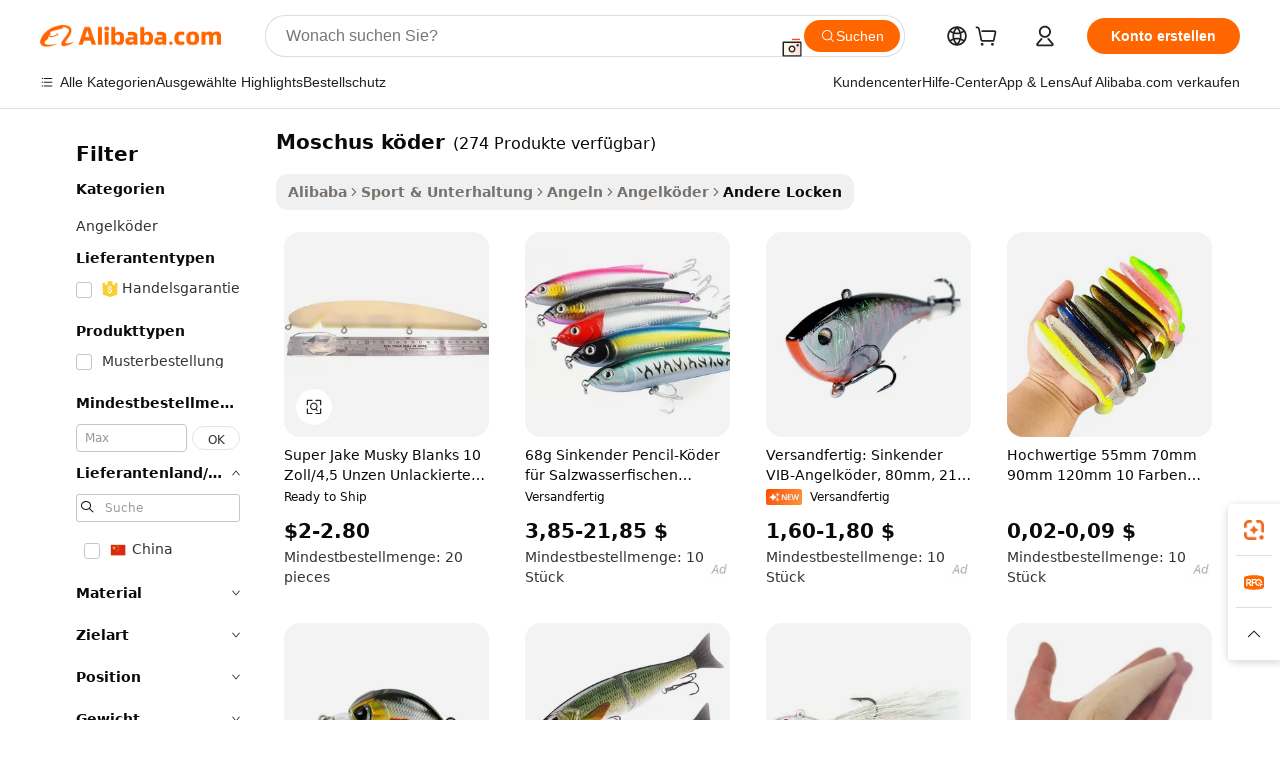

--- FILE ---
content_type: text/html;charset=UTF-8
request_url: https://german.alibaba.com/g/musky-lures.html
body_size: 189185
content:

<!-- screen_content -->

    <!-- tangram:5410 begin-->
    <!-- tangram:529998 begin-->
    
<!DOCTYPE html>
<html lang="de" dir="ltr">
  <head>
        <script>
      window.__BB = {
        scene: window.__bb_scene || 'traffic-free-goods'
      };
      window.__BB.BB_CWV_IGNORE = {
          lcp_element: ['#icbu-buyer-pc-top-banner'],
          lcp_url: [],
        };
      window._timing = {}
      window._timing.first_start = Date.now();
      window.needLoginInspiration = Boolean(false);
      // 变量用于标记页面首次可见时间
      let firstVisibleTime = null;
      if (typeof document.hidden !== 'undefined') {
        // 页面首次加载时直接统计
        if (!document.hidden) {
          firstVisibleTime = Date.now();
          window.__BB_timex = 1
        } else {
          // 页面不可见时监听 visibilitychange 事件
          document.addEventListener('visibilitychange', () => {
            if (!document.hidden) {
              firstVisibleTime = Date.now();
              window.__BB_timex = firstVisibleTime - window.performance.timing.navigationStart
              window.__BB.firstVisibleTime = window.__BB_timex
              console.log("Page became visible after "+ window.__BB_timex + " ms");
            }
          }, { once: true });  // 确保只触发一次
        }
      } else {
        console.warn('Page Visibility API is not supported in this browser.');
      }
    </script>
        <meta name="data-spm" content="a2700">
        <meta name="aplus-xplug" content="NONE">
        <meta name="aplus-icbu-disable-umid" content="1">
        <meta name="google-translate-customization" content="9de59014edaf3b99-22e1cf3b5ca21786-g00bb439a5e9e5f8f-f">
    <meta name="yandex-verification" content="25a76ba8e4443bb3" />
    <meta name="msvalidate.01" content="E3FBF0E89B724C30844BF17C59608E8F" />
    <meta name="viewport" content="width=device-width, initial-scale=1.0, maximum-scale=5.0, user-scalable=yes">
        <link rel="preconnect" href="https://s.alicdn.com/" crossorigin>
    <link rel="dns-prefetch" href="https://s.alicdn.com">
                        <link rel="preload" href="https://s.alicdn.com/@g/alilog/??aplus_plugin_icbufront/index.js,mlog/aplus_v2.js" as="script">
        <link rel="preload" href="https://s.alicdn.com/@img/imgextra/i2/O1CN0153JdbU26g4bILVOyC_!!6000000007690-2-tps-418-58.png" as="image">
        <script>
            window.__APLUS_ABRATE__ = {
        perf_group: 'base64cached',
        scene: "traffic-free-goods",
      };
    </script>
    <meta name="aplus-mmstat-timeout" content="15000">
        <meta content="text/html; charset=utf-8" http-equiv="Content-Type">
          <title>Musky Lures_6 – Premium-Angelzubehör für Sturze und Seebarsche</title>
      <meta name="keywords" content="fishing lures,soft plastic fishing lure,tuna lure">
      <meta name="description" content="Kaufen Sie unsere Auswahl an Moschusködern_6 für effektives Angeln. Finden Sie langlebige, hochwertige Köder, die natürliche Beute nachahmen. Perfekt für Hecht, Zander und Moschus.">
            <meta name="pagetiming-rate" content="9">
      <meta name="pagetiming-resource-rate" content="4">
                    <link rel="canonical" href="https://german.alibaba.com/g/musky-lures.html">
                              <link rel="alternate" hreflang="fr" href="https://french.alibaba.com/g/musky-lures.html">
                  <link rel="alternate" hreflang="de" href="https://german.alibaba.com/g/musky-lures.html">
                  <link rel="alternate" hreflang="pt" href="https://portuguese.alibaba.com/g/musky-lures.html">
                  <link rel="alternate" hreflang="it" href="https://italian.alibaba.com/g/musky-lures.html">
                  <link rel="alternate" hreflang="es" href="https://spanish.alibaba.com/g/musky-lures.html">
                  <link rel="alternate" hreflang="ru" href="https://russian.alibaba.com/g/musky-lures.html">
                  <link rel="alternate" hreflang="ko" href="https://korean.alibaba.com/g/musky-lures.html">
                  <link rel="alternate" hreflang="ar" href="https://arabic.alibaba.com/g/musky-lures.html">
                  <link rel="alternate" hreflang="ja" href="https://japanese.alibaba.com/g/musky-lures.html">
                  <link rel="alternate" hreflang="tr" href="https://turkish.alibaba.com/g/musky-lures.html">
                  <link rel="alternate" hreflang="th" href="https://thai.alibaba.com/g/musky-lures.html">
                  <link rel="alternate" hreflang="vi" href="https://vietnamese.alibaba.com/g/musky-lures.html">
                  <link rel="alternate" hreflang="nl" href="https://dutch.alibaba.com/g/musky-lures.html">
                  <link rel="alternate" hreflang="he" href="https://hebrew.alibaba.com/g/musky-lures.html">
                  <link rel="alternate" hreflang="id" href="https://indonesian.alibaba.com/g/musky-lures.html">
                  <link rel="alternate" hreflang="hi" href="https://hindi.alibaba.com/g/musky-lures.html">
                  <link rel="alternate" hreflang="en" href="https://www.alibaba.com/showroom/musky-lures.html">
                  <link rel="alternate" hreflang="zh" href="https://chinese.alibaba.com/g/musky-lures.html">
                  <link rel="alternate" hreflang="x-default" href="https://www.alibaba.com/showroom/musky-lures.html">
                                        <script>
      // Aplus 配置自动打点
      var queue = window.goldlog_queue || (window.goldlog_queue = []);
      var tags = ["button", "a", "div", "span", "i", "svg", "input", "li", "tr"];
      queue.push(
        {
          action: 'goldlog.appendMetaInfo',
          arguments: [
            'aplus-auto-exp',
            [
              {
                logkey: '/sc.ug_msite.new_product_exp',
                cssSelector: '[data-spm-exp]',
                props: ["data-spm-exp"],
              },
              {
                logkey: '/sc.ug_pc.seolist_product_exp',
                cssSelector: '.traffic-card-gallery',
                props: ["data-spm-exp"],
              }
            ]
          ]
        }
      )
      queue.push({
        action: 'goldlog.setMetaInfo',
        arguments: ['aplus-auto-clk', JSON.stringify(tags.map(tag =>({
          "logkey": "/sc.ug_msite.new_product_clk",
          tag,
          "filter": "data-spm-clk",
          "props": ["data-spm-clk"]
        })))],
      });
    </script>
  </head>
  <div id="icbu-header"><div id="the-new-header" data-version="4.4.0" data-tnh-auto-exp="tnh-expose" data-scenes="search-products" style="position: relative;background-color: #fff;border-bottom: 1px solid #ddd;box-sizing: border-box; font-family:Inter,SF Pro Text,Roboto,Helvetica Neue,Helvetica,Tahoma,Arial,PingFang SC,Microsoft YaHei;"><div style="display: flex;align-items:center;height: 72px;min-width: 1200px;max-width: 1580px;margin: 0 auto;padding: 0 40px;box-sizing: border-box;"><img style="height: 29px; width: 209px;" src="https://s.alicdn.com/@img/imgextra/i2/O1CN0153JdbU26g4bILVOyC_!!6000000007690-2-tps-418-58.png" alt="" /></div><div style="min-width: 1200px;max-width: 1580px;margin: 0 auto;overflow: hidden;font-size: 14px;display: flex;justify-content: space-between;padding: 0 40px;box-sizing: border-box;"><div style="display: flex; align-items: center; justify-content: space-between"><div style="position: relative; height: 36px; padding: 0 28px 0 20px">All categories</div><div style="position: relative; height: 36px; padding-right: 28px">Featured selections</div><div style="position: relative; height: 36px">Trade Assurance</div></div><div style="display: flex; align-items: center; justify-content: space-between"><div style="position: relative; height: 36px; padding-right: 28px">Buyer Central</div><div style="position: relative; height: 36px; padding-right: 28px">Help Center</div><div style="position: relative; height: 36px; padding-right: 28px">Get the app</div><div style="position: relative; height: 36px">Become a supplier</div></div></div></div></div></div>
  <body data-spm="7724857" style="min-height: calc(100vh + 1px)"><script 
id="beacon-aplus"   
src="//s.alicdn.com/@g/alilog/??aplus_plugin_icbufront/index.js,mlog/aplus_v2.js"
exparams="aplus=async&userid=&aplus&ali_beacon_id=&ali_apache_id=&ali_apache_track=&ali_apache_tracktmp=&eagleeye_traceid=21032c0e17690754042764866e0b1d&ip=18%2e191%2e113%2e24&dmtrack_c={ali%5fresin%5ftrace%3dse%5frst%3dnull%7csp%5fviewtype%3dY%7cset%3d3%7cser%3d1007%7cpageId%3d8d35dff2c52a45e190c371d330bb5355%7cm%5fpageid%3dnull%7cpvmi%3dceae6b67f3ab4fc1bcca2e5531c6a3f1%7csek%5fsepd%3dmoschus%2bk%25C3%25B6der%7csek%3dmusky%2blures%7cse%5fpn%3d1%7cp4pid%3d67d5fb74%2d40b0%2d4912%2daded%2de9b2fcb5891c%7csclkid%3dnull%7cforecast%5fpost%5fcate%3dnull%7cseo%5fnew%5fuser%5fflag%3dfalse%7ccategoryId%3d201879508%7cseo%5fsearch%5fmodel%5fupgrade%5fv2%3d2025070801%7cseo%5fmodule%5fcard%5f20240624%3d202406242%7clong%5ftext%5fgoogle%5ftranslate%5fv2%3d2407142%7cseo%5fcontent%5ftd%5fbottom%5ftext%5fupdate%5fkey%3d2025070801%7cseo%5fsearch%5fmodel%5fupgrade%5fv3%3d2025072201%7cdamo%5falt%5freplace%3d2485818%7cseo%5fsearch%5fmodel%5fmulti%5fupgrade%5fv3%3d2025081101%7cwap%5fcross%3d2007659%7cwap%5fcs%5faction%3d2005494%7cAPP%5fVisitor%5fActive%3d26705%7cseo%5fshowroom%5fgoods%5fmix%3d2005244%7cseo%5fdefault%5fcached%5flong%5ftext%5ffrom%5fnew%5fkeyword%5fstep%3d2024122502%7cshowroom%5fgeneral%5ftemplate%3d2005292%7cwap%5fcs%5ftext%3dnull%7cstructured%5fdata%3d2025052702%7cseo%5fmulti%5fstyle%5ftext%5fupdate%3d2511182%7cpc%5fnew%5fheader%3dnull%7cseo%5fmeta%5fcate%5ftemplate%5fv1%3d2025042401%7cseo%5fmeta%5ftd%5fsearch%5fkeyword%5fstep%5fv1%3d2025040999%7cshowroom%5fft%5flong%5ftext%5fbaks%3d80802%7cAPP%5fGrowing%5fBuyer%5fHigh%5fIntent%5fActive%3d25488%7cshowroom%5fpc%5fv2019%3d2104%7cAPP%5fProspecting%5fBuyer%3d26708%7ccache%5fcontrol%3dnull%7cAPP%5fChurned%5fCore%5fBuyer%3d25463%7cseo%5fdefault%5fcached%5flong%5ftext%5fstep%3d24110802%7camp%5flighthouse%5fscore%5fimage%3d19657%7cseo%5fft%5ftranslate%5fgemini%3d25012003%7cwap%5fnode%5fssr%3d2015725%7cdataphant%5fopen%3d27030%7clongtext%5fmulti%5fstyle%5fexpand%5frussian%3d2510142%7cseo%5flongtext%5fgoogle%5fdata%5fsection%3d25021702%7cindustry%5fpopular%5ffloor%3dnull%7cwap%5fad%5fgoods%5fproduct%5finterval%3dnull%7cseo%5fgoods%5fbootom%5fwholesale%5flink%3d2486162%7cseo%5fmiddle%5fwholesale%5flink%3d2486164%7cseo%5fkeyword%5faatest%3d11%7cft%5flong%5ftext%5fenpand%5fstep2%3d121602%7cseo%5fft%5flongtext%5fexpand%5fstep3%3d25012102%7cseo%5fwap%5fheadercard%3d2006288%7cAPP%5fChurned%5fInactive%5fVisitor%3d25496%7cAPP%5fGrowing%5fBuyer%5fHigh%5fIntent%5fInactive%3d25484%7cseo%5fmeta%5ftd%5fmulti%5fkey%3d2025061801%7ctop%5frecommend%5f20250120%3d202501201%7clongtext%5fmulti%5fstyle%5fexpand%5ffrench%5fcopy%3d25091802%7clongtext%5fmulti%5fstyle%5fexpand%5ffrench%5fcopy%5fcopy%3d25092502%7clong%5ftext%5fpaa%3d220831%7cseo%5ffloor%5fexp%3dnull%7cseo%5fshowroom%5falgo%5flink%3d17764%7cseo%5fmeta%5ftd%5faib%5fgeneral%5fkey%3d2025091901%7ccountry%5findustry%3d202311033%7cshowroom%5fft%5flong%5ftext%5fenpand%5fstep1%3d101102%7cseo%5fshowroom%5fnorel%3dnull%7cplp%5fstyle%5f25%5fpc%3d202505222%7cseo%5fggs%5flayer%3d10011%7cquery%5fmutil%5flang%5ftranslate%3d2025060300%7cAPP%5fChurned%5fBuyer%3d25468%7cstream%5frender%5fperf%5fopt%3d2309181%7cwap%5fgoods%3d2007383%7cseo%5fshowroom%5fsimilar%5f20240614%3d202406142%7cchinese%5fopen%3d6307%7cquery%5fgpt%5ftranslate%3d20240820%7cad%5fproduct%5finterval%3dnull%7camp%5fto%5fpwa%3d2007359%7cplp%5faib%5fmulti%5fai%5fmeta%3d20250401%7cwap%5fsupplier%5fcontent%3dnull%7cpc%5ffree%5frefactoring%3d20220315%7csso%5foem%5ffloor%3d30031%7cAPP%5fGrowing%5fBuyer%5fInactive%3d25476%7cseo%5fpc%5fnew%5fview%5f20240807%3d202408072%7cseo%5fbottom%5ftext%5fentity%5fkey%5fcopy%3d2025062400%7cstream%5frender%3d433763%7cseo%5fmodule%5fcard%5f20240424%3d202404241%7cseo%5ftitle%5freplace%5f20191226%3d5841%7clongtext%5fmulti%5fstyle%5fexpand%3d25090802%7cgoogleweblight%3d6516%7clighthouse%5fbase64%3d2005760%7cAPP%5fProspecting%5fBuyer%5fActive%3d26719%7cad%5fgoods%5fproduct%5finterval%3dnull%7cseo%5fbottom%5fdeep%5fextend%5fkw%5fkey%3d2025071101%7clongtext%5fmulti%5fstyle%5fexpand%5fturkish%3d25102801%7cilink%5fuv%3d20240911%7cwap%5flist%5fwakeup%3d2005832%7ctpp%5fcrosslink%5fpc%3d20205311%7cseo%5ftop%5fbooth%3d18501%7cAPP%5fGrowing%5fBuyer%5fLess%5fActive%3d25472%7cseo%5fsearch%5fmodel%5fupgrade%5frank%3d2025092401%7cgoodslayer%3d7977%7cft%5flong%5ftext%5ftranslate%5fexpand%5fstep1%3d24110802%7cseo%5fheaderstyle%5ftraffic%5fkey%5fv1%3d2025072100%7ccrosslink%5fswitch%3d2008141%7cp4p%5foutline%3d20240328%7cseo%5fmeta%5ftd%5faib%5fv2%5fkey%3d2025091801%7crts%5fmulti%3d2008404%7cseo%5fad%5foptimization%5fkey%5fv2%3d2025072300%7cAPP%5fVisitor%5fLess%5fActive%3d26698%7cseo%5fsearch%5franker%5fid%3d2025112401%7cplp%5fstyle%5f25%3d202505192%7ccdn%5fvm%3d2007368%7cwap%5fad%5fproduct%5finterval%3dnull%7cseo%5fsearch%5fmodel%5fmulti%5fupgrade%5frank%3d2025092401%7cpc%5fcard%5fshare%3d2025081201%7cAPP%5fGrowing%5fBuyer%5fHigh%5fIntent%5fLess%5fActive%3d25480%7cgoods%5ftitle%5fsubstitute%3d9617%7cwap%5fscreen%5fexp%3d2025081400%7creact%5fheader%5ftest%3d202502182%7cpc%5fcs%5fcolor%3dnull%7cshowroom%5fft%5flong%5ftext%5ftest%3d72502%7cone%5ftap%5flogin%5fABTest%3d202308153%7cseo%5fhyh%5fshow%5ftags%3dnull%7cplp%5fstructured%5fdata%3d2508182%7cguide%5fdelete%3d2008526%7cseo%5findustry%5ftemplate%3dnull%7cseo%5fmeta%5ftd%5fmulti%5fes%5fkey%3d2025073101%7cseo%5fshowroom%5fdata%5fmix%3d19888%7csso%5ftop%5franking%5ffloor%3d20031%7cseo%5ftd%5fdeep%5fupgrade%5fkey%5fv3%3d2025081101%7cwap%5fue%5fone%3d2025111401%7cshowroom%5fto%5frts%5flink%3d2008480%7ccountrysearch%5ftest%3dnull%7cchannel%5famp%5fto%5fpwa%3dnull%7cseo%5fmulti%5fstyles%5flong%5ftext%3d2503172%7cseo%5fmeta%5ftext%5fmutli%5fcate%5ftemplate%5fv1%3d2025080801%7cseo%5fdefault%5fcached%5fmutil%5flong%5ftext%5fstep%3d24110436%7cseo%5faction%5fpoint%5ftype%3d22823%7cseo%5faib%5ftd%5flaunch%5f20240828%5fcopy%3d202408282%7cseo%5fshowroom%5fwholesale%5flink%3dnull%7cseo%5fperf%5fimprove%3d2023999%7cseo%5fwap%5flist%5fbounce%5f01%3d2063%7cseo%5fwap%5flist%5fbounce%5f02%3d2128%7cAPP%5fGrowing%5fBuyer%5fActive%3d25492%7cvideolayer%3dnull%7cvideo%5fplay%3dnull%7cAPP%5fChurned%5fMember%5fInactive%3d25501%7cseo%5fgoogle%5fnew%5fstruct%3d438326%7cicbu%5falgo%5fp4p%5fseo%5fad%3d2025072300%7ctpp%5ftrace%3dseoKeyword%2dseoKeyword%5fv3%2dbase%2dORIGINAL}&pageid=12bf711821032ee61769075404&hn=ensearchweb033003046230%2erg%2dus%2deast%2eus68&asid=AQAAAADM8nFpGbtIbQAAAABfmFYGtiViSQ==&treq=&tres=" async>
</script>
            <style>body{background-color:white;}.no-scrollbar.il-sticky.il-top-0.il-max-h-\[100vh\].il-w-\[200px\].il-flex-shrink-0.il-flex-grow-0.il-overflow-y-scroll{background-color:#FFF;padding-left:12px}</style>
                    <!-- tangram:530006 begin-->
<!--  -->
 <style>
   @keyframes il-spin {
     to {
       transform: rotate(360deg);
     }
   }
   @keyframes il-pulse {
     50% {
       opacity: 0.5;
     }
   }
   .traffic-card-gallery {display: flex;position: relative;flex-direction: column;justify-content: flex-start;border-radius: 0.5rem;background-color: #fff;padding: 0.5rem 0.5rem 1rem;overflow: hidden;font-size: 0.75rem;line-height: 1rem;}
   .traffic-card-list {display: flex;position: relative;flex-direction: row;justify-content: flex-start;border-bottom-width: 1px;background-color: #fff;padding: 1rem;height: 292px;overflow: hidden;font-size: 0.75rem;line-height: 1rem;}
   .product-price {
     b {
       font-size: 22px;
     }
   }
   .skel-loading {
       animation: il-pulse 2s cubic-bezier(0.4, 0, 0.6, 1) infinite;background-color: hsl(60, 4.8%, 95.9%);
   }
 </style>
<div id="first-cached-card">
  <div style="box-sizing:border-box;display: flex;position: absolute;left: 0;right: 0;margin: 0 auto;z-index: 1;min-width: 1200px;max-width: 1580px;padding: 0.75rem 3.25rem 0;pointer-events: none;">
    <!--页面左侧区域-->
    <div style="width: 200px;padding-top: 1rem;padding-left:12px; background-color: #fff;border-radius: 0.25rem">
      <div class="skel-loading" style="height: 1.5rem;width: 50%;border-radius: 0.25rem;"></div>
      <div style="margin-top: 1rem;margin-bottom: 1rem;">
        <div class="skel-loading" style="height: 1rem;width: calc(100% * 5 / 6);"></div>
        <div
          class="skel-loading"
          style="margin-top: 1rem;height: 1rem;width: calc(100% * 8 / 12);"
        ></div>
        <div class="skel-loading" style="margin-top: 1rem;height: 1rem;width: 75%;"></div>
        <div
          class="skel-loading"
          style="margin-top: 1rem;height: 1rem;width: calc(100% * 7 / 12);"
        ></div>
      </div>
      <div class="skel-loading" style="height: 1.5rem;width: 50%;border-radius: 0.25rem;"></div>
      <div style="margin-top: 1rem;margin-bottom: 1rem;">
        <div class="skel-loading" style="height: 1rem;width: calc(100% * 5 / 6);"></div>
        <div
          class="skel-loading"
          style="margin-top: 1rem;height: 1rem;width: calc(100% * 8 / 12);"
        ></div>
        <div class="skel-loading" style="margin-top: 1rem;height: 1rem;width: 75%;"></div>
        <div
          class="skel-loading"
          style="margin-top: 1rem;height: 1rem;width: calc(100% * 7 / 12);"
        ></div>
      </div>
      <div class="skel-loading" style="height: 1.5rem;width: 50%;border-radius: 0.25rem;"></div>
      <div style="margin-top: 1rem;margin-bottom: 1rem;">
        <div class="skel-loading" style="height: 1rem;width: calc(100% * 5 / 6);"></div>
        <div
          class="skel-loading"
          style="margin-top: 1rem;height: 1rem;width: calc(100% * 8 / 12);"
        ></div>
        <div class="skel-loading" style="margin-top: 1rem;height: 1rem;width: 75%;"></div>
        <div
          class="skel-loading"
          style="margin-top: 1rem;height: 1rem;width: calc(100% * 7 / 12);"
        ></div>
      </div>
      <div class="skel-loading" style="height: 1.5rem;width: 50%;border-radius: 0.25rem;"></div>
      <div style="margin-top: 1rem;margin-bottom: 1rem;">
        <div class="skel-loading" style="height: 1rem;width: calc(100% * 5 / 6);"></div>
        <div
          class="skel-loading"
          style="margin-top: 1rem;height: 1rem;width: calc(100% * 8 / 12);"
        ></div>
        <div class="skel-loading" style="margin-top: 1rem;height: 1rem;width: 75%;"></div>
        <div
          class="skel-loading"
          style="margin-top: 1rem;height: 1rem;width: calc(100% * 7 / 12);"
        ></div>
      </div>
      <div class="skel-loading" style="height: 1.5rem;width: 50%;border-radius: 0.25rem;"></div>
      <div style="margin-top: 1rem;margin-bottom: 1rem;">
        <div class="skel-loading" style="height: 1rem;width: calc(100% * 5 / 6);"></div>
        <div
          class="skel-loading"
          style="margin-top: 1rem;height: 1rem;width: calc(100% * 8 / 12);"
        ></div>
        <div class="skel-loading" style="margin-top: 1rem;height: 1rem;width: 75%;"></div>
        <div
          class="skel-loading"
          style="margin-top: 1rem;height: 1rem;width: calc(100% * 7 / 12);"
        ></div>
      </div>
      <div class="skel-loading" style="height: 1.5rem;width: 50%;border-radius: 0.25rem;"></div>
      <div style="margin-top: 1rem;margin-bottom: 1rem;">
        <div class="skel-loading" style="height: 1rem;width: calc(100% * 5 / 6);"></div>
        <div
          class="skel-loading"
          style="margin-top: 1rem;height: 1rem;width: calc(100% * 8 / 12);"
        ></div>
        <div class="skel-loading" style="margin-top: 1rem;height: 1rem;width: 75%;"></div>
        <div
          class="skel-loading"
          style="margin-top: 1rem;height: 1rem;width: calc(100% * 7 / 12);"
        ></div>
      </div>
    </div>
    <!--页面主体区域-->
    <div style="flex: 1 1 0%; overflow: hidden;padding: 0.5rem 0.5rem 0.5rem 1.5rem">
      <div style="height: 1.25rem;margin-bottom: 1rem;"></div>
      <!-- keywords -->
      <div style="margin-bottom: 1rem;height: 1.75rem;font-weight: 700;font-size: 1.25rem;line-height: 1.75rem;"></div>
      <!-- longtext -->
            <div style="width: calc(25% - 0.9rem);pointer-events: auto">
        <div class="traffic-card-gallery">
          <!-- ProductImage -->
          <a href="//www.alibaba.com/product-detail/Super-Jake-Musky-Blanks-10-4_1600173425392.html?from=SEO" target="_blank" style="position: relative;margin-bottom: 0.5rem;aspect-ratio: 1;overflow: hidden;border-radius: 0.5rem;">
            <div style="display: flex; overflow: hidden">
              <div style="position: relative;margin: 0;width: 100%;min-width: 0;flex-shrink: 0;flex-grow: 0;flex-basis: 100%;padding: 0;">
                <img style="position: relative; aspect-ratio: 1; width: 100%" src="[data-uri]" loading="eager" />
                <div style="position: absolute;left: 0;bottom: 0;right: 0;top: 0;background-color: #000;opacity: 0.05;"></div>
              </div>
            </div>
          </a>
          <div style="display: flex;flex: 1 1 0%;flex-direction: column;justify-content: space-between;">
            <div>
              <a class="skel-loading" style="margin-top: 0.5rem;display:inline-block;width:100%;height:1rem;" href="//www.alibaba.com/product-detail/Super-Jake-Musky-Blanks-10-4_1600173425392.html" target="_blank"></a>
              <a class="skel-loading" style="margin-top: 0.125rem;display:inline-block;width:100%;height:1rem;" href="//www.alibaba.com/product-detail/Super-Jake-Musky-Blanks-10-4_1600173425392.html" target="_blank"></a>
              <div class="skel-loading" style="margin-top: 0.25rem;height:1.625rem;width:75%"></div>
              <div class="skel-loading" style="margin-top: 0.5rem;height: 1rem;width:50%"></div>
              <div class="skel-loading" style="margin-top:0.25rem;height:1rem;width:25%"></div>
            </div>
          </div>

        </div>
      </div>

    </div>
  </div>
</div>
<!-- tangram:530006 end-->
            <style>.component-left-filter-callback{display:flex;position:relative;margin-top:10px;height:1200px}.component-left-filter-callback img{width:200px}.component-left-filter-callback i{position:absolute;top:5%;left:50%}.related-search-wrapper{padding:.5rem;--tw-bg-opacity: 1;background-color:#fff;background-color:rgba(255,255,255,var(--tw-bg-opacity, 1));border-width:1px;border-color:var(--input)}.related-search-wrapper .related-search-box{margin:12px 16px}.related-search-wrapper .related-search-box .related-search-title{display:inline;float:start;color:#666;word-wrap:break-word;margin-right:12px;width:13%}.related-search-wrapper .related-search-box .related-search-content{display:flex;flex-wrap:wrap}.related-search-wrapper .related-search-box .related-search-content .related-search-link{margin-right:12px;width:23%;overflow:hidden;color:#666;text-overflow:ellipsis;white-space:nowrap}.product-title img{margin-right:.5rem;display:inline-block;height:1rem;vertical-align:sub}.product-price b{font-size:22px}.similar-icon{position:absolute;bottom:12px;z-index:2;right:12px}.rfq-card{display:inline-block;position:relative;box-sizing:border-box;margin-bottom:36px}.rfq-card .rfq-card-content{display:flex;position:relative;flex-direction:column;align-items:flex-start;background-size:cover;background-color:#fff;padding:12px;width:100%;height:100%}.rfq-card .rfq-card-content .rfq-card-icon{margin-top:50px}.rfq-card .rfq-card-content .rfq-card-icon img{width:45px}.rfq-card .rfq-card-content .rfq-card-top-title{margin-top:14px;color:#222;font-weight:400;font-size:16px}.rfq-card .rfq-card-content .rfq-card-title{margin-top:24px;color:#333;font-weight:800;font-size:20px}.rfq-card .rfq-card-content .rfq-card-input-box{margin-top:24px;width:100%}.rfq-card .rfq-card-content .rfq-card-input-box textarea{box-sizing:border-box;border:1px solid #ddd;border-radius:4px;background-color:#fff;padding:9px 12px;width:100%;height:88px;resize:none;color:#666;font-weight:400;font-size:13px;font-family:inherit}.rfq-card .rfq-card-content .rfq-card-button{margin-top:24px;border:1px solid #666;border-radius:16px;background-color:#fff;width:67%;color:#000;font-weight:700;font-size:14px;line-height:30px;text-align:center}[data-modulename^=ProductList-] div{contain-intrinsic-size:auto 500px}.traffic-card-gallery:hover{--tw-shadow: 0px 2px 6px 2px rgba(0,0,0,.12157);--tw-shadow-colored: 0px 2px 6px 2px var(--tw-shadow-color);box-shadow:0 0 #0000,0 0 #0000,0 2px 6px 2px #0000001f;box-shadow:var(--tw-ring-offset-shadow, 0 0 rgba(0,0,0,0)),var(--tw-ring-shadow, 0 0 rgba(0,0,0,0)),var(--tw-shadow);z-index:10}.traffic-card-gallery{position:relative;display:flex;flex-direction:column;justify-content:flex-start;overflow:hidden;border-radius:.75rem;--tw-bg-opacity: 1;background-color:#fff;background-color:rgba(255,255,255,var(--tw-bg-opacity, 1));padding:.5rem;font-size:.75rem;line-height:1rem}.traffic-card-list{position:relative;display:flex;height:292px;flex-direction:row;justify-content:flex-start;overflow:hidden;border-bottom-width:1px;--tw-bg-opacity: 1;background-color:#fff;background-color:rgba(255,255,255,var(--tw-bg-opacity, 1));padding:1rem;font-size:.75rem;line-height:1rem}.traffic-card-g-industry:hover{--tw-shadow: 0 0 10px rgba(0,0,0,.1);--tw-shadow-colored: 0 0 10px var(--tw-shadow-color);box-shadow:0 0 #0000,0 0 #0000,0 0 10px #0000001a;box-shadow:var(--tw-ring-offset-shadow, 0 0 rgba(0,0,0,0)),var(--tw-ring-shadow, 0 0 rgba(0,0,0,0)),var(--tw-shadow)}.traffic-card-g-industry{position:relative;border-radius:var(--radius);--tw-bg-opacity: 1;background-color:#fff;background-color:rgba(255,255,255,var(--tw-bg-opacity, 1));padding:1.25rem .75rem .75rem;font-size:.875rem;line-height:1.25rem}.module-filter-section-wrapper{max-height:none!important;overflow-x:hidden}*,:before,:after{--tw-border-spacing-x: 0;--tw-border-spacing-y: 0;--tw-translate-x: 0;--tw-translate-y: 0;--tw-rotate: 0;--tw-skew-x: 0;--tw-skew-y: 0;--tw-scale-x: 1;--tw-scale-y: 1;--tw-pan-x: ;--tw-pan-y: ;--tw-pinch-zoom: ;--tw-scroll-snap-strictness: proximity;--tw-gradient-from-position: ;--tw-gradient-via-position: ;--tw-gradient-to-position: ;--tw-ordinal: ;--tw-slashed-zero: ;--tw-numeric-figure: ;--tw-numeric-spacing: ;--tw-numeric-fraction: ;--tw-ring-inset: ;--tw-ring-offset-width: 0px;--tw-ring-offset-color: #fff;--tw-ring-color: rgba(59, 130, 246, .5);--tw-ring-offset-shadow: 0 0 rgba(0,0,0,0);--tw-ring-shadow: 0 0 rgba(0,0,0,0);--tw-shadow: 0 0 rgba(0,0,0,0);--tw-shadow-colored: 0 0 rgba(0,0,0,0);--tw-blur: ;--tw-brightness: ;--tw-contrast: ;--tw-grayscale: ;--tw-hue-rotate: ;--tw-invert: ;--tw-saturate: ;--tw-sepia: ;--tw-drop-shadow: ;--tw-backdrop-blur: ;--tw-backdrop-brightness: ;--tw-backdrop-contrast: ;--tw-backdrop-grayscale: ;--tw-backdrop-hue-rotate: ;--tw-backdrop-invert: ;--tw-backdrop-opacity: ;--tw-backdrop-saturate: ;--tw-backdrop-sepia: ;--tw-contain-size: ;--tw-contain-layout: ;--tw-contain-paint: ;--tw-contain-style: }::backdrop{--tw-border-spacing-x: 0;--tw-border-spacing-y: 0;--tw-translate-x: 0;--tw-translate-y: 0;--tw-rotate: 0;--tw-skew-x: 0;--tw-skew-y: 0;--tw-scale-x: 1;--tw-scale-y: 1;--tw-pan-x: ;--tw-pan-y: ;--tw-pinch-zoom: ;--tw-scroll-snap-strictness: proximity;--tw-gradient-from-position: ;--tw-gradient-via-position: ;--tw-gradient-to-position: ;--tw-ordinal: ;--tw-slashed-zero: ;--tw-numeric-figure: ;--tw-numeric-spacing: ;--tw-numeric-fraction: ;--tw-ring-inset: ;--tw-ring-offset-width: 0px;--tw-ring-offset-color: #fff;--tw-ring-color: rgba(59, 130, 246, .5);--tw-ring-offset-shadow: 0 0 rgba(0,0,0,0);--tw-ring-shadow: 0 0 rgba(0,0,0,0);--tw-shadow: 0 0 rgba(0,0,0,0);--tw-shadow-colored: 0 0 rgba(0,0,0,0);--tw-blur: ;--tw-brightness: ;--tw-contrast: ;--tw-grayscale: ;--tw-hue-rotate: ;--tw-invert: ;--tw-saturate: ;--tw-sepia: ;--tw-drop-shadow: ;--tw-backdrop-blur: ;--tw-backdrop-brightness: ;--tw-backdrop-contrast: ;--tw-backdrop-grayscale: ;--tw-backdrop-hue-rotate: ;--tw-backdrop-invert: ;--tw-backdrop-opacity: ;--tw-backdrop-saturate: ;--tw-backdrop-sepia: ;--tw-contain-size: ;--tw-contain-layout: ;--tw-contain-paint: ;--tw-contain-style: }*,:before,:after{box-sizing:border-box;border-width:0;border-style:solid;border-color:#e5e7eb}:before,:after{--tw-content: ""}html,:host{line-height:1.5;-webkit-text-size-adjust:100%;-moz-tab-size:4;-o-tab-size:4;tab-size:4;font-family:ui-sans-serif,system-ui,-apple-system,Segoe UI,Roboto,Ubuntu,Cantarell,Noto Sans,sans-serif,"Apple Color Emoji","Segoe UI Emoji",Segoe UI Symbol,"Noto Color Emoji";font-feature-settings:normal;font-variation-settings:normal;-webkit-tap-highlight-color:transparent}body{margin:0;line-height:inherit}hr{height:0;color:inherit;border-top-width:1px}abbr:where([title]){text-decoration:underline;-webkit-text-decoration:underline dotted;text-decoration:underline dotted}h1,h2,h3,h4,h5,h6{font-size:inherit;font-weight:inherit}a{color:inherit;text-decoration:inherit}b,strong{font-weight:bolder}code,kbd,samp,pre{font-family:ui-monospace,SFMono-Regular,Menlo,Monaco,Consolas,Liberation Mono,Courier New,monospace;font-feature-settings:normal;font-variation-settings:normal;font-size:1em}small{font-size:80%}sub,sup{font-size:75%;line-height:0;position:relative;vertical-align:baseline}sub{bottom:-.25em}sup{top:-.5em}table{text-indent:0;border-color:inherit;border-collapse:collapse}button,input,optgroup,select,textarea{font-family:inherit;font-feature-settings:inherit;font-variation-settings:inherit;font-size:100%;font-weight:inherit;line-height:inherit;letter-spacing:inherit;color:inherit;margin:0;padding:0}button,select{text-transform:none}button,input:where([type=button]),input:where([type=reset]),input:where([type=submit]){-webkit-appearance:button;background-color:transparent;background-image:none}:-moz-focusring{outline:auto}:-moz-ui-invalid{box-shadow:none}progress{vertical-align:baseline}::-webkit-inner-spin-button,::-webkit-outer-spin-button{height:auto}[type=search]{-webkit-appearance:textfield;outline-offset:-2px}::-webkit-search-decoration{-webkit-appearance:none}::-webkit-file-upload-button{-webkit-appearance:button;font:inherit}summary{display:list-item}blockquote,dl,dd,h1,h2,h3,h4,h5,h6,hr,figure,p,pre{margin:0}fieldset{margin:0;padding:0}legend{padding:0}ol,ul,menu{list-style:none;margin:0;padding:0}dialog{padding:0}textarea{resize:vertical}input::-moz-placeholder,textarea::-moz-placeholder{opacity:1;color:#9ca3af}input::placeholder,textarea::placeholder{opacity:1;color:#9ca3af}button,[role=button]{cursor:pointer}:disabled{cursor:default}img,svg,video,canvas,audio,iframe,embed,object{display:block;vertical-align:middle}img,video{max-width:100%;height:auto}[hidden]:where(:not([hidden=until-found])){display:none}:root{--background: hsl(0, 0%, 100%);--foreground: hsl(20, 14.3%, 4.1%);--card: hsl(0, 0%, 100%);--card-foreground: hsl(20, 14.3%, 4.1%);--popover: hsl(0, 0%, 100%);--popover-foreground: hsl(20, 14.3%, 4.1%);--primary: hsl(24, 100%, 50%);--primary-foreground: hsl(60, 9.1%, 97.8%);--secondary: hsl(60, 4.8%, 95.9%);--secondary-foreground: #333;--muted: hsl(60, 4.8%, 95.9%);--muted-foreground: hsl(25, 5.3%, 44.7%);--accent: hsl(60, 4.8%, 95.9%);--accent-foreground: hsl(24, 9.8%, 10%);--destructive: hsl(0, 84.2%, 60.2%);--destructive-foreground: hsl(60, 9.1%, 97.8%);--border: hsl(20, 5.9%, 90%);--input: hsl(20, 5.9%, 90%);--ring: hsl(24.6, 95%, 53.1%);--radius: 1rem}.dark{--background: hsl(20, 14.3%, 4.1%);--foreground: hsl(60, 9.1%, 97.8%);--card: hsl(20, 14.3%, 4.1%);--card-foreground: hsl(60, 9.1%, 97.8%);--popover: hsl(20, 14.3%, 4.1%);--popover-foreground: hsl(60, 9.1%, 97.8%);--primary: hsl(20.5, 90.2%, 48.2%);--primary-foreground: hsl(60, 9.1%, 97.8%);--secondary: hsl(12, 6.5%, 15.1%);--secondary-foreground: hsl(60, 9.1%, 97.8%);--muted: hsl(12, 6.5%, 15.1%);--muted-foreground: hsl(24, 5.4%, 63.9%);--accent: hsl(12, 6.5%, 15.1%);--accent-foreground: hsl(60, 9.1%, 97.8%);--destructive: hsl(0, 72.2%, 50.6%);--destructive-foreground: hsl(60, 9.1%, 97.8%);--border: hsl(12, 6.5%, 15.1%);--input: hsl(12, 6.5%, 15.1%);--ring: hsl(20.5, 90.2%, 48.2%)}*{border-color:#e7e5e4;border-color:var(--border)}body{background-color:#fff;background-color:var(--background);color:#0c0a09;color:var(--foreground)}.il-sr-only{position:absolute;width:1px;height:1px;padding:0;margin:-1px;overflow:hidden;clip:rect(0,0,0,0);white-space:nowrap;border-width:0}.il-invisible{visibility:hidden}.il-fixed{position:fixed}.il-absolute{position:absolute}.il-relative{position:relative}.il-sticky{position:sticky}.il-inset-0{inset:0}.il--bottom-12{bottom:-3rem}.il--top-12{top:-3rem}.il-bottom-0{bottom:0}.il-bottom-2{bottom:.5rem}.il-bottom-3{bottom:.75rem}.il-bottom-4{bottom:1rem}.il-end-0{right:0}.il-end-2{right:.5rem}.il-end-3{right:.75rem}.il-end-4{right:1rem}.il-left-0{left:0}.il-left-3{left:.75rem}.il-right-0{right:0}.il-right-2{right:.5rem}.il-right-3{right:.75rem}.il-start-0{left:0}.il-start-1\/2{left:50%}.il-start-2{left:.5rem}.il-start-3{left:.75rem}.il-start-\[50\%\]{left:50%}.il-top-0{top:0}.il-top-1\/2{top:50%}.il-top-16{top:4rem}.il-top-4{top:1rem}.il-top-\[50\%\]{top:50%}.il-z-10{z-index:10}.il-z-50{z-index:50}.il-z-\[9999\]{z-index:9999}.il-col-span-4{grid-column:span 4 / span 4}.il-m-0{margin:0}.il-m-3{margin:.75rem}.il-m-auto{margin:auto}.il-mx-auto{margin-left:auto;margin-right:auto}.il-my-3{margin-top:.75rem;margin-bottom:.75rem}.il-my-5{margin-top:1.25rem;margin-bottom:1.25rem}.il-my-auto{margin-top:auto;margin-bottom:auto}.\!il-mb-4{margin-bottom:1rem!important}.il--mt-4{margin-top:-1rem}.il-mb-0{margin-bottom:0}.il-mb-1{margin-bottom:.25rem}.il-mb-2{margin-bottom:.5rem}.il-mb-3{margin-bottom:.75rem}.il-mb-4{margin-bottom:1rem}.il-mb-5{margin-bottom:1.25rem}.il-mb-6{margin-bottom:1.5rem}.il-mb-8{margin-bottom:2rem}.il-mb-\[-0\.75rem\]{margin-bottom:-.75rem}.il-mb-\[0\.125rem\]{margin-bottom:.125rem}.il-me-1{margin-right:.25rem}.il-me-2{margin-right:.5rem}.il-me-3{margin-right:.75rem}.il-me-auto{margin-right:auto}.il-mr-1{margin-right:.25rem}.il-mr-2{margin-right:.5rem}.il-ms-1{margin-left:.25rem}.il-ms-4{margin-left:1rem}.il-ms-5{margin-left:1.25rem}.il-ms-8{margin-left:2rem}.il-ms-\[\.375rem\]{margin-left:.375rem}.il-ms-auto{margin-left:auto}.il-mt-0{margin-top:0}.il-mt-0\.5{margin-top:.125rem}.il-mt-1{margin-top:.25rem}.il-mt-2{margin-top:.5rem}.il-mt-3{margin-top:.75rem}.il-mt-4{margin-top:1rem}.il-mt-6{margin-top:1.5rem}.il-line-clamp-1{overflow:hidden;display:-webkit-box;-webkit-box-orient:vertical;-webkit-line-clamp:1}.il-line-clamp-2{overflow:hidden;display:-webkit-box;-webkit-box-orient:vertical;-webkit-line-clamp:2}.il-line-clamp-6{overflow:hidden;display:-webkit-box;-webkit-box-orient:vertical;-webkit-line-clamp:6}.il-inline-block{display:inline-block}.il-inline{display:inline}.il-flex{display:flex}.il-inline-flex{display:inline-flex}.il-grid{display:grid}.il-aspect-square{aspect-ratio:1 / 1}.il-size-5{width:1.25rem;height:1.25rem}.il-h-1{height:.25rem}.il-h-10{height:2.5rem}.il-h-11{height:2.75rem}.il-h-20{height:5rem}.il-h-24{height:6rem}.il-h-3\.5{height:.875rem}.il-h-4{height:1rem}.il-h-40{height:10rem}.il-h-6{height:1.5rem}.il-h-8{height:2rem}.il-h-9{height:2.25rem}.il-h-\[150px\]{height:150px}.il-h-\[152px\]{height:152px}.il-h-\[18\.25rem\]{height:18.25rem}.il-h-\[292px\]{height:292px}.il-h-\[600px\]{height:600px}.il-h-auto{height:auto}.il-h-fit{height:-moz-fit-content;height:fit-content}.il-h-full{height:100%}.il-h-screen{height:100vh}.il-max-h-\[100vh\]{max-height:100vh}.il-w-1\/2{width:50%}.il-w-10{width:2.5rem}.il-w-10\/12{width:83.333333%}.il-w-4{width:1rem}.il-w-6{width:1.5rem}.il-w-64{width:16rem}.il-w-7\/12{width:58.333333%}.il-w-72{width:18rem}.il-w-8{width:2rem}.il-w-8\/12{width:66.666667%}.il-w-9{width:2.25rem}.il-w-9\/12{width:75%}.il-w-\[200px\]{width:200px}.il-w-\[84px\]{width:84px}.il-w-fit{width:-moz-fit-content;width:fit-content}.il-w-full{width:100%}.il-w-screen{width:100vw}.il-min-w-0{min-width:0px}.il-min-w-3{min-width:.75rem}.il-min-w-\[1200px\]{min-width:1200px}.il-max-w-\[1000px\]{max-width:1000px}.il-max-w-\[1580px\]{max-width:1580px}.il-max-w-full{max-width:100%}.il-max-w-lg{max-width:32rem}.il-flex-1{flex:1 1 0%}.il-flex-shrink-0,.il-shrink-0{flex-shrink:0}.il-flex-grow-0,.il-grow-0{flex-grow:0}.il-basis-24{flex-basis:6rem}.il-basis-full{flex-basis:100%}.il-origin-\[--radix-tooltip-content-transform-origin\]{transform-origin:var(--radix-tooltip-content-transform-origin)}.il--translate-x-1\/2{--tw-translate-x: -50%;transform:translate(-50%,var(--tw-translate-y)) rotate(var(--tw-rotate)) skew(var(--tw-skew-x)) skewY(var(--tw-skew-y)) scaleX(var(--tw-scale-x)) scaleY(var(--tw-scale-y));transform:translate(var(--tw-translate-x),var(--tw-translate-y)) rotate(var(--tw-rotate)) skew(var(--tw-skew-x)) skewY(var(--tw-skew-y)) scaleX(var(--tw-scale-x)) scaleY(var(--tw-scale-y))}.il--translate-y-1\/2{--tw-translate-y: -50%;transform:translate(var(--tw-translate-x),-50%) rotate(var(--tw-rotate)) skew(var(--tw-skew-x)) skewY(var(--tw-skew-y)) scaleX(var(--tw-scale-x)) scaleY(var(--tw-scale-y));transform:translate(var(--tw-translate-x),var(--tw-translate-y)) rotate(var(--tw-rotate)) skew(var(--tw-skew-x)) skewY(var(--tw-skew-y)) scaleX(var(--tw-scale-x)) scaleY(var(--tw-scale-y))}.il-translate-x-\[-50\%\]{--tw-translate-x: -50%;transform:translate(-50%,var(--tw-translate-y)) rotate(var(--tw-rotate)) skew(var(--tw-skew-x)) skewY(var(--tw-skew-y)) scaleX(var(--tw-scale-x)) scaleY(var(--tw-scale-y));transform:translate(var(--tw-translate-x),var(--tw-translate-y)) rotate(var(--tw-rotate)) skew(var(--tw-skew-x)) skewY(var(--tw-skew-y)) scaleX(var(--tw-scale-x)) scaleY(var(--tw-scale-y))}.il-translate-y-\[-50\%\]{--tw-translate-y: -50%;transform:translate(var(--tw-translate-x),-50%) rotate(var(--tw-rotate)) skew(var(--tw-skew-x)) skewY(var(--tw-skew-y)) scaleX(var(--tw-scale-x)) scaleY(var(--tw-scale-y));transform:translate(var(--tw-translate-x),var(--tw-translate-y)) rotate(var(--tw-rotate)) skew(var(--tw-skew-x)) skewY(var(--tw-skew-y)) scaleX(var(--tw-scale-x)) scaleY(var(--tw-scale-y))}.il-rotate-90{--tw-rotate: 90deg;transform:translate(var(--tw-translate-x),var(--tw-translate-y)) rotate(90deg) skew(var(--tw-skew-x)) skewY(var(--tw-skew-y)) scaleX(var(--tw-scale-x)) scaleY(var(--tw-scale-y));transform:translate(var(--tw-translate-x),var(--tw-translate-y)) rotate(var(--tw-rotate)) skew(var(--tw-skew-x)) skewY(var(--tw-skew-y)) scaleX(var(--tw-scale-x)) scaleY(var(--tw-scale-y))}@keyframes il-pulse{50%{opacity:.5}}.il-animate-pulse{animation:il-pulse 2s cubic-bezier(.4,0,.6,1) infinite}@keyframes il-spin{to{transform:rotate(360deg)}}.il-animate-spin{animation:il-spin 1s linear infinite}.il-cursor-pointer{cursor:pointer}.il-list-disc{list-style-type:disc}.il-grid-cols-2{grid-template-columns:repeat(2,minmax(0,1fr))}.il-grid-cols-4{grid-template-columns:repeat(4,minmax(0,1fr))}.il-flex-row{flex-direction:row}.il-flex-col{flex-direction:column}.il-flex-col-reverse{flex-direction:column-reverse}.il-flex-wrap{flex-wrap:wrap}.il-flex-nowrap{flex-wrap:nowrap}.il-items-start{align-items:flex-start}.il-items-center{align-items:center}.il-items-baseline{align-items:baseline}.il-justify-start{justify-content:flex-start}.il-justify-end{justify-content:flex-end}.il-justify-center{justify-content:center}.il-justify-between{justify-content:space-between}.il-gap-1{gap:.25rem}.il-gap-1\.5{gap:.375rem}.il-gap-10{gap:2.5rem}.il-gap-2{gap:.5rem}.il-gap-3{gap:.75rem}.il-gap-4{gap:1rem}.il-gap-8{gap:2rem}.il-gap-\[\.0938rem\]{gap:.0938rem}.il-gap-\[\.375rem\]{gap:.375rem}.il-gap-\[0\.125rem\]{gap:.125rem}.\!il-gap-x-5{-moz-column-gap:1.25rem!important;column-gap:1.25rem!important}.\!il-gap-y-5{row-gap:1.25rem!important}.il-space-y-1\.5>:not([hidden])~:not([hidden]){--tw-space-y-reverse: 0;margin-top:calc(.375rem * (1 - var(--tw-space-y-reverse)));margin-top:.375rem;margin-top:calc(.375rem * calc(1 - var(--tw-space-y-reverse)));margin-bottom:0rem;margin-bottom:calc(.375rem * var(--tw-space-y-reverse))}.il-space-y-4>:not([hidden])~:not([hidden]){--tw-space-y-reverse: 0;margin-top:calc(1rem * (1 - var(--tw-space-y-reverse)));margin-top:1rem;margin-top:calc(1rem * calc(1 - var(--tw-space-y-reverse)));margin-bottom:0rem;margin-bottom:calc(1rem * var(--tw-space-y-reverse))}.il-overflow-hidden{overflow:hidden}.il-overflow-y-auto{overflow-y:auto}.il-overflow-y-scroll{overflow-y:scroll}.il-truncate{overflow:hidden;text-overflow:ellipsis;white-space:nowrap}.il-text-ellipsis{text-overflow:ellipsis}.il-whitespace-normal{white-space:normal}.il-whitespace-nowrap{white-space:nowrap}.il-break-normal{word-wrap:normal;word-break:normal}.il-break-words{word-wrap:break-word}.il-break-all{word-break:break-all}.il-rounded{border-radius:.25rem}.il-rounded-2xl{border-radius:1rem}.il-rounded-\[0\.5rem\]{border-radius:.5rem}.il-rounded-\[1\.25rem\]{border-radius:1.25rem}.il-rounded-full{border-radius:9999px}.il-rounded-lg{border-radius:1rem;border-radius:var(--radius)}.il-rounded-md{border-radius:calc(1rem - 2px);border-radius:calc(var(--radius) - 2px)}.il-rounded-sm{border-radius:calc(1rem - 4px);border-radius:calc(var(--radius) - 4px)}.il-rounded-xl{border-radius:.75rem}.il-border,.il-border-\[1px\]{border-width:1px}.il-border-b,.il-border-b-\[1px\]{border-bottom-width:1px}.il-border-solid{border-style:solid}.il-border-none{border-style:none}.il-border-\[\#222\]{--tw-border-opacity: 1;border-color:#222;border-color:rgba(34,34,34,var(--tw-border-opacity, 1))}.il-border-\[\#DDD\]{--tw-border-opacity: 1;border-color:#ddd;border-color:rgba(221,221,221,var(--tw-border-opacity, 1))}.il-border-foreground{border-color:#0c0a09;border-color:var(--foreground)}.il-border-input{border-color:#e7e5e4;border-color:var(--input)}.il-bg-\[\#F8F8F8\]{--tw-bg-opacity: 1;background-color:#f8f8f8;background-color:rgba(248,248,248,var(--tw-bg-opacity, 1))}.il-bg-\[\#d9d9d963\]{background-color:#d9d9d963}.il-bg-accent{background-color:#f5f5f4;background-color:var(--accent)}.il-bg-background{background-color:#fff;background-color:var(--background)}.il-bg-black{--tw-bg-opacity: 1;background-color:#000;background-color:rgba(0,0,0,var(--tw-bg-opacity, 1))}.il-bg-black\/80{background-color:#000c}.il-bg-destructive{background-color:#ef4444;background-color:var(--destructive)}.il-bg-gray-300{--tw-bg-opacity: 1;background-color:#d1d5db;background-color:rgba(209,213,219,var(--tw-bg-opacity, 1))}.il-bg-muted{background-color:#f5f5f4;background-color:var(--muted)}.il-bg-orange-500{--tw-bg-opacity: 1;background-color:#f97316;background-color:rgba(249,115,22,var(--tw-bg-opacity, 1))}.il-bg-popover{background-color:#fff;background-color:var(--popover)}.il-bg-primary{background-color:#f60;background-color:var(--primary)}.il-bg-secondary{background-color:#f5f5f4;background-color:var(--secondary)}.il-bg-transparent{background-color:transparent}.il-bg-white{--tw-bg-opacity: 1;background-color:#fff;background-color:rgba(255,255,255,var(--tw-bg-opacity, 1))}.il-bg-opacity-80{--tw-bg-opacity: .8}.il-bg-cover{background-size:cover}.il-bg-no-repeat{background-repeat:no-repeat}.il-fill-black{fill:#000}.il-object-cover{-o-object-fit:cover;object-fit:cover}.il-p-0{padding:0}.il-p-1{padding:.25rem}.il-p-2{padding:.5rem}.il-p-3{padding:.75rem}.il-p-4{padding:1rem}.il-p-5{padding:1.25rem}.il-p-6{padding:1.5rem}.il-px-2{padding-left:.5rem;padding-right:.5rem}.il-px-3{padding-left:.75rem;padding-right:.75rem}.il-py-0\.5{padding-top:.125rem;padding-bottom:.125rem}.il-py-1\.5{padding-top:.375rem;padding-bottom:.375rem}.il-py-10{padding-top:2.5rem;padding-bottom:2.5rem}.il-py-2{padding-top:.5rem;padding-bottom:.5rem}.il-py-3{padding-top:.75rem;padding-bottom:.75rem}.il-pb-0{padding-bottom:0}.il-pb-3{padding-bottom:.75rem}.il-pb-4{padding-bottom:1rem}.il-pb-8{padding-bottom:2rem}.il-pe-0{padding-right:0}.il-pe-2{padding-right:.5rem}.il-pe-3{padding-right:.75rem}.il-pe-4{padding-right:1rem}.il-pe-6{padding-right:1.5rem}.il-pe-8{padding-right:2rem}.il-pe-\[12px\]{padding-right:12px}.il-pe-\[3\.25rem\]{padding-right:3.25rem}.il-pl-4{padding-left:1rem}.il-ps-0{padding-left:0}.il-ps-2{padding-left:.5rem}.il-ps-3{padding-left:.75rem}.il-ps-4{padding-left:1rem}.il-ps-6{padding-left:1.5rem}.il-ps-8{padding-left:2rem}.il-ps-\[12px\]{padding-left:12px}.il-ps-\[3\.25rem\]{padding-left:3.25rem}.il-pt-10{padding-top:2.5rem}.il-pt-4{padding-top:1rem}.il-pt-5{padding-top:1.25rem}.il-pt-6{padding-top:1.5rem}.il-pt-7{padding-top:1.75rem}.il-text-center{text-align:center}.il-text-start{text-align:left}.il-text-2xl{font-size:1.5rem;line-height:2rem}.il-text-base{font-size:1rem;line-height:1.5rem}.il-text-lg{font-size:1.125rem;line-height:1.75rem}.il-text-sm{font-size:.875rem;line-height:1.25rem}.il-text-xl{font-size:1.25rem;line-height:1.75rem}.il-text-xs{font-size:.75rem;line-height:1rem}.il-font-\[600\]{font-weight:600}.il-font-bold{font-weight:700}.il-font-medium{font-weight:500}.il-font-normal{font-weight:400}.il-font-semibold{font-weight:600}.il-leading-3{line-height:.75rem}.il-leading-4{line-height:1rem}.il-leading-\[1\.43\]{line-height:1.43}.il-leading-\[18px\]{line-height:18px}.il-leading-\[26px\]{line-height:26px}.il-leading-none{line-height:1}.il-tracking-tight{letter-spacing:-.025em}.il-text-\[\#00820D\]{--tw-text-opacity: 1;color:#00820d;color:rgba(0,130,13,var(--tw-text-opacity, 1))}.il-text-\[\#222\]{--tw-text-opacity: 1;color:#222;color:rgba(34,34,34,var(--tw-text-opacity, 1))}.il-text-\[\#444\]{--tw-text-opacity: 1;color:#444;color:rgba(68,68,68,var(--tw-text-opacity, 1))}.il-text-\[\#4B1D1F\]{--tw-text-opacity: 1;color:#4b1d1f;color:rgba(75,29,31,var(--tw-text-opacity, 1))}.il-text-\[\#767676\]{--tw-text-opacity: 1;color:#767676;color:rgba(118,118,118,var(--tw-text-opacity, 1))}.il-text-\[\#D04A0A\]{--tw-text-opacity: 1;color:#d04a0a;color:rgba(208,74,10,var(--tw-text-opacity, 1))}.il-text-\[\#F7421E\]{--tw-text-opacity: 1;color:#f7421e;color:rgba(247,66,30,var(--tw-text-opacity, 1))}.il-text-\[\#FF6600\]{--tw-text-opacity: 1;color:#f60;color:rgba(255,102,0,var(--tw-text-opacity, 1))}.il-text-\[\#f7421e\]{--tw-text-opacity: 1;color:#f7421e;color:rgba(247,66,30,var(--tw-text-opacity, 1))}.il-text-destructive-foreground{color:#fafaf9;color:var(--destructive-foreground)}.il-text-foreground{color:#0c0a09;color:var(--foreground)}.il-text-muted-foreground{color:#78716c;color:var(--muted-foreground)}.il-text-popover-foreground{color:#0c0a09;color:var(--popover-foreground)}.il-text-primary{color:#f60;color:var(--primary)}.il-text-primary-foreground{color:#fafaf9;color:var(--primary-foreground)}.il-text-secondary-foreground{color:#333;color:var(--secondary-foreground)}.il-text-white{--tw-text-opacity: 1;color:#fff;color:rgba(255,255,255,var(--tw-text-opacity, 1))}.il-underline{text-decoration-line:underline}.il-line-through{text-decoration-line:line-through}.il-underline-offset-4{text-underline-offset:4px}.il-opacity-5{opacity:.05}.il-opacity-70{opacity:.7}.il-shadow-\[0_2px_6px_2px_rgba\(0\,0\,0\,0\.12\)\]{--tw-shadow: 0 2px 6px 2px rgba(0,0,0,.12);--tw-shadow-colored: 0 2px 6px 2px var(--tw-shadow-color);box-shadow:0 0 #0000,0 0 #0000,0 2px 6px 2px #0000001f;box-shadow:var(--tw-ring-offset-shadow, 0 0 rgba(0,0,0,0)),var(--tw-ring-shadow, 0 0 rgba(0,0,0,0)),var(--tw-shadow)}.il-shadow-cards{--tw-shadow: 0 0 10px rgba(0,0,0,.1);--tw-shadow-colored: 0 0 10px var(--tw-shadow-color);box-shadow:0 0 #0000,0 0 #0000,0 0 10px #0000001a;box-shadow:var(--tw-ring-offset-shadow, 0 0 rgba(0,0,0,0)),var(--tw-ring-shadow, 0 0 rgba(0,0,0,0)),var(--tw-shadow)}.il-shadow-lg{--tw-shadow: 0 10px 15px -3px rgba(0, 0, 0, .1), 0 4px 6px -4px rgba(0, 0, 0, .1);--tw-shadow-colored: 0 10px 15px -3px var(--tw-shadow-color), 0 4px 6px -4px var(--tw-shadow-color);box-shadow:0 0 #0000,0 0 #0000,0 10px 15px -3px #0000001a,0 4px 6px -4px #0000001a;box-shadow:var(--tw-ring-offset-shadow, 0 0 rgba(0,0,0,0)),var(--tw-ring-shadow, 0 0 rgba(0,0,0,0)),var(--tw-shadow)}.il-shadow-md{--tw-shadow: 0 4px 6px -1px rgba(0, 0, 0, .1), 0 2px 4px -2px rgba(0, 0, 0, .1);--tw-shadow-colored: 0 4px 6px -1px var(--tw-shadow-color), 0 2px 4px -2px var(--tw-shadow-color);box-shadow:0 0 #0000,0 0 #0000,0 4px 6px -1px #0000001a,0 2px 4px -2px #0000001a;box-shadow:var(--tw-ring-offset-shadow, 0 0 rgba(0,0,0,0)),var(--tw-ring-shadow, 0 0 rgba(0,0,0,0)),var(--tw-shadow)}.il-outline-none{outline:2px solid transparent;outline-offset:2px}.il-outline-1{outline-width:1px}.il-ring-offset-background{--tw-ring-offset-color: var(--background)}.il-transition-colors{transition-property:color,background-color,border-color,text-decoration-color,fill,stroke;transition-timing-function:cubic-bezier(.4,0,.2,1);transition-duration:.15s}.il-transition-opacity{transition-property:opacity;transition-timing-function:cubic-bezier(.4,0,.2,1);transition-duration:.15s}.il-transition-transform{transition-property:transform;transition-timing-function:cubic-bezier(.4,0,.2,1);transition-duration:.15s}.il-duration-200{transition-duration:.2s}.il-duration-300{transition-duration:.3s}.il-ease-in-out{transition-timing-function:cubic-bezier(.4,0,.2,1)}@keyframes enter{0%{opacity:1;opacity:var(--tw-enter-opacity, 1);transform:translateZ(0) scaleZ(1) rotate(0);transform:translate3d(var(--tw-enter-translate-x, 0),var(--tw-enter-translate-y, 0),0) scale3d(var(--tw-enter-scale, 1),var(--tw-enter-scale, 1),var(--tw-enter-scale, 1)) rotate(var(--tw-enter-rotate, 0))}}@keyframes exit{to{opacity:1;opacity:var(--tw-exit-opacity, 1);transform:translateZ(0) scaleZ(1) rotate(0);transform:translate3d(var(--tw-exit-translate-x, 0),var(--tw-exit-translate-y, 0),0) scale3d(var(--tw-exit-scale, 1),var(--tw-exit-scale, 1),var(--tw-exit-scale, 1)) rotate(var(--tw-exit-rotate, 0))}}.il-animate-in{animation-name:enter;animation-duration:.15s;--tw-enter-opacity: initial;--tw-enter-scale: initial;--tw-enter-rotate: initial;--tw-enter-translate-x: initial;--tw-enter-translate-y: initial}.il-fade-in-0{--tw-enter-opacity: 0}.il-zoom-in-95{--tw-enter-scale: .95}.il-duration-200{animation-duration:.2s}.il-duration-300{animation-duration:.3s}.il-ease-in-out{animation-timing-function:cubic-bezier(.4,0,.2,1)}.no-scrollbar::-webkit-scrollbar{display:none}.no-scrollbar{-ms-overflow-style:none;scrollbar-width:none}.longtext-style-inmodel h2{margin-bottom:.5rem;margin-top:1rem;font-size:1rem;line-height:1.5rem;font-weight:700}.first-of-type\:il-ms-4:first-of-type{margin-left:1rem}.hover\:il-bg-\[\#f4f4f4\]:hover{--tw-bg-opacity: 1;background-color:#f4f4f4;background-color:rgba(244,244,244,var(--tw-bg-opacity, 1))}.hover\:il-bg-accent:hover{background-color:#f5f5f4;background-color:var(--accent)}.hover\:il-text-accent-foreground:hover{color:#1c1917;color:var(--accent-foreground)}.hover\:il-text-foreground:hover{color:#0c0a09;color:var(--foreground)}.hover\:il-underline:hover{text-decoration-line:underline}.hover\:il-opacity-100:hover{opacity:1}.hover\:il-opacity-90:hover{opacity:.9}.focus\:il-outline-none:focus{outline:2px solid transparent;outline-offset:2px}.focus\:il-ring-2:focus{--tw-ring-offset-shadow: var(--tw-ring-inset) 0 0 0 var(--tw-ring-offset-width) var(--tw-ring-offset-color);--tw-ring-shadow: var(--tw-ring-inset) 0 0 0 calc(2px + var(--tw-ring-offset-width)) var(--tw-ring-color);box-shadow:var(--tw-ring-offset-shadow),var(--tw-ring-shadow),0 0 #0000;box-shadow:var(--tw-ring-offset-shadow),var(--tw-ring-shadow),var(--tw-shadow, 0 0 rgba(0,0,0,0))}.focus\:il-ring-ring:focus{--tw-ring-color: var(--ring)}.focus\:il-ring-offset-2:focus{--tw-ring-offset-width: 2px}.focus-visible\:il-outline-none:focus-visible{outline:2px solid transparent;outline-offset:2px}.focus-visible\:il-ring-2:focus-visible{--tw-ring-offset-shadow: var(--tw-ring-inset) 0 0 0 var(--tw-ring-offset-width) var(--tw-ring-offset-color);--tw-ring-shadow: var(--tw-ring-inset) 0 0 0 calc(2px + var(--tw-ring-offset-width)) var(--tw-ring-color);box-shadow:var(--tw-ring-offset-shadow),var(--tw-ring-shadow),0 0 #0000;box-shadow:var(--tw-ring-offset-shadow),var(--tw-ring-shadow),var(--tw-shadow, 0 0 rgba(0,0,0,0))}.focus-visible\:il-ring-ring:focus-visible{--tw-ring-color: var(--ring)}.focus-visible\:il-ring-offset-2:focus-visible{--tw-ring-offset-width: 2px}.active\:il-bg-primary:active{background-color:#f60;background-color:var(--primary)}.active\:il-bg-white:active{--tw-bg-opacity: 1;background-color:#fff;background-color:rgba(255,255,255,var(--tw-bg-opacity, 1))}.disabled\:il-pointer-events-none:disabled{pointer-events:none}.disabled\:il-opacity-10:disabled{opacity:.1}.il-group:hover .group-hover\:il-visible{visibility:visible}.il-group:hover .group-hover\:il-scale-110{--tw-scale-x: 1.1;--tw-scale-y: 1.1;transform:translate(var(--tw-translate-x),var(--tw-translate-y)) rotate(var(--tw-rotate)) skew(var(--tw-skew-x)) skewY(var(--tw-skew-y)) scaleX(1.1) scaleY(1.1);transform:translate(var(--tw-translate-x),var(--tw-translate-y)) rotate(var(--tw-rotate)) skew(var(--tw-skew-x)) skewY(var(--tw-skew-y)) scaleX(var(--tw-scale-x)) scaleY(var(--tw-scale-y))}.il-group:hover .group-hover\:il-underline{text-decoration-line:underline}.data-\[state\=open\]\:il-animate-in[data-state=open]{animation-name:enter;animation-duration:.15s;--tw-enter-opacity: initial;--tw-enter-scale: initial;--tw-enter-rotate: initial;--tw-enter-translate-x: initial;--tw-enter-translate-y: initial}.data-\[state\=closed\]\:il-animate-out[data-state=closed]{animation-name:exit;animation-duration:.15s;--tw-exit-opacity: initial;--tw-exit-scale: initial;--tw-exit-rotate: initial;--tw-exit-translate-x: initial;--tw-exit-translate-y: initial}.data-\[state\=closed\]\:il-fade-out-0[data-state=closed]{--tw-exit-opacity: 0}.data-\[state\=open\]\:il-fade-in-0[data-state=open]{--tw-enter-opacity: 0}.data-\[state\=closed\]\:il-zoom-out-95[data-state=closed]{--tw-exit-scale: .95}.data-\[state\=open\]\:il-zoom-in-95[data-state=open]{--tw-enter-scale: .95}.data-\[side\=bottom\]\:il-slide-in-from-top-2[data-side=bottom]{--tw-enter-translate-y: -.5rem}.data-\[side\=left\]\:il-slide-in-from-right-2[data-side=left]{--tw-enter-translate-x: .5rem}.data-\[side\=right\]\:il-slide-in-from-left-2[data-side=right]{--tw-enter-translate-x: -.5rem}.data-\[side\=top\]\:il-slide-in-from-bottom-2[data-side=top]{--tw-enter-translate-y: .5rem}@media (min-width: 640px){.sm\:il-flex-row{flex-direction:row}.sm\:il-justify-end{justify-content:flex-end}.sm\:il-gap-2\.5{gap:.625rem}.sm\:il-space-x-2>:not([hidden])~:not([hidden]){--tw-space-x-reverse: 0;margin-right:0rem;margin-right:calc(.5rem * var(--tw-space-x-reverse));margin-left:calc(.5rem * (1 - var(--tw-space-x-reverse)));margin-left:.5rem;margin-left:calc(.5rem * calc(1 - var(--tw-space-x-reverse)))}.sm\:il-rounded-lg{border-radius:1rem;border-radius:var(--radius)}.sm\:il-text-left{text-align:left}}.rtl\:il-translate-x-\[50\%\]:where([dir=rtl],[dir=rtl] *){--tw-translate-x: 50%;transform:translate(50%,var(--tw-translate-y)) rotate(var(--tw-rotate)) skew(var(--tw-skew-x)) skewY(var(--tw-skew-y)) scaleX(var(--tw-scale-x)) scaleY(var(--tw-scale-y));transform:translate(var(--tw-translate-x),var(--tw-translate-y)) rotate(var(--tw-rotate)) skew(var(--tw-skew-x)) skewY(var(--tw-skew-y)) scaleX(var(--tw-scale-x)) scaleY(var(--tw-scale-y))}.rtl\:il-scale-\[-1\]:where([dir=rtl],[dir=rtl] *){--tw-scale-x: -1;--tw-scale-y: -1;transform:translate(var(--tw-translate-x),var(--tw-translate-y)) rotate(var(--tw-rotate)) skew(var(--tw-skew-x)) skewY(var(--tw-skew-y)) scaleX(-1) scaleY(-1);transform:translate(var(--tw-translate-x),var(--tw-translate-y)) rotate(var(--tw-rotate)) skew(var(--tw-skew-x)) skewY(var(--tw-skew-y)) scaleX(var(--tw-scale-x)) scaleY(var(--tw-scale-y))}.rtl\:il-scale-x-\[-1\]:where([dir=rtl],[dir=rtl] *){--tw-scale-x: -1;transform:translate(var(--tw-translate-x),var(--tw-translate-y)) rotate(var(--tw-rotate)) skew(var(--tw-skew-x)) skewY(var(--tw-skew-y)) scaleX(-1) scaleY(var(--tw-scale-y));transform:translate(var(--tw-translate-x),var(--tw-translate-y)) rotate(var(--tw-rotate)) skew(var(--tw-skew-x)) skewY(var(--tw-skew-y)) scaleX(var(--tw-scale-x)) scaleY(var(--tw-scale-y))}.rtl\:il-flex-row-reverse:where([dir=rtl],[dir=rtl] *){flex-direction:row-reverse}.\[\&\>svg\]\:il-size-3\.5>svg{width:.875rem;height:.875rem}
</style>
            <style>.switch-to-popover-trigger{position:relative}.switch-to-popover-trigger .switch-to-popover-content{position:absolute;left:50%;z-index:9999;cursor:default}html[dir=rtl] .switch-to-popover-trigger .switch-to-popover-content{left:auto;right:50%}.switch-to-popover-trigger .switch-to-popover-content .down-arrow{width:0;height:0;border-left:11px solid transparent;border-right:11px solid transparent;border-bottom:12px solid #222;transform:translate(-50%);filter:drop-shadow(0 -2px 2px rgba(0,0,0,.05));z-index:1}html[dir=rtl] .switch-to-popover-trigger .switch-to-popover-content .down-arrow{transform:translate(50%)}.switch-to-popover-trigger .switch-to-popover-content .content-container{background-color:#222;border-radius:12px;padding:16px;color:#fff;transform:translate(-50%);width:320px;height:-moz-fit-content;height:fit-content;display:flex;justify-content:space-between;align-items:start}html[dir=rtl] .switch-to-popover-trigger .switch-to-popover-content .content-container{transform:translate(50%)}.switch-to-popover-trigger .switch-to-popover-content .content-container .content .title{font-size:14px;line-height:18px;font-weight:400}.switch-to-popover-trigger .switch-to-popover-content .content-container .actions{display:flex;justify-content:start;align-items:center;gap:12px;margin-top:12px}.switch-to-popover-trigger .switch-to-popover-content .content-container .actions .switch-button{background-color:#fff;color:#222;border-radius:999px;padding:4px 8px;font-weight:600;font-size:12px;line-height:16px;cursor:pointer}.switch-to-popover-trigger .switch-to-popover-content .content-container .actions .choose-another-button{color:#fff;padding:4px 8px;font-weight:600;font-size:12px;line-height:16px;cursor:pointer}.switch-to-popover-trigger .switch-to-popover-content .content-container .close-button{cursor:pointer}.tnh-message-content .tnh-messages-nodata .tnh-messages-nodata-info .img{width:100%;height:101px;margin-top:40px;margin-bottom:20px;background:url(https://s.alicdn.com/@img/imgextra/i4/O1CN01lnw1WK1bGeXDIoBnB_!!6000000003438-2-tps-399-303.png) no-repeat center center;background-size:133px 101px}#popup-root .functional-content .thirdpart-login .icon-facebook{background-image:url(https://s.alicdn.com/@img/imgextra/i1/O1CN01hUG9f21b67dGOuB2W_!!6000000003415-55-tps-40-40.svg)}#popup-root .functional-content .thirdpart-login .icon-google{background-image:url(https://s.alicdn.com/@img/imgextra/i1/O1CN01Qd3ZsM1C2aAxLHO2h_!!6000000000023-2-tps-120-120.png)}#popup-root .functional-content .thirdpart-login .icon-linkedin{background-image:url(https://s.alicdn.com/@img/imgextra/i1/O1CN01qVG1rv1lNCYkhep7t_!!6000000004806-55-tps-40-40.svg)}.tnh-logo{z-index:9999;display:flex;flex-shrink:0;width:185px;height:22px;background:url(https://s.alicdn.com/@img/imgextra/i2/O1CN0153JdbU26g4bILVOyC_!!6000000007690-2-tps-418-58.png) no-repeat 0 0;background-size:auto 22px;cursor:pointer}html[dir=rtl] .tnh-logo{background:url(https://s.alicdn.com/@img/imgextra/i2/O1CN0153JdbU26g4bILVOyC_!!6000000007690-2-tps-418-58.png) no-repeat 100% 0}.tnh-new-logo{width:185px;background:url(https://s.alicdn.com/@img/imgextra/i1/O1CN01e5zQ2S1cAWz26ivMo_!!6000000003560-2-tps-920-110.png) no-repeat 0 0;background-size:auto 22px;height:22px}html[dir=rtl] .tnh-new-logo{background:url(https://s.alicdn.com/@img/imgextra/i1/O1CN01e5zQ2S1cAWz26ivMo_!!6000000003560-2-tps-920-110.png) no-repeat 100% 0}.source-in-europe{display:flex;gap:32px;padding:0 10px}.source-in-europe .divider{flex-shrink:0;width:1px;background-color:#ddd}.source-in-europe .sie_info{flex-shrink:0;width:520px}.source-in-europe .sie_info .sie_info-logo{display:inline-block!important;height:28px}.source-in-europe .sie_info .sie_info-title{margin-top:24px;font-weight:700;font-size:20px;line-height:26px}.source-in-europe .sie_info .sie_info-description{margin-top:8px;font-size:14px;line-height:18px}.source-in-europe .sie_info .sie_info-sell-list{margin-top:24px;display:flex;flex-wrap:wrap;justify-content:space-between;gap:16px}.source-in-europe .sie_info .sie_info-sell-list-item{width:calc(50% - 8px);display:flex;align-items:center;padding:20px 16px;gap:12px;border-radius:12px;font-size:14px;line-height:18px;font-weight:600}.source-in-europe .sie_info .sie_info-sell-list-item img{width:28px;height:28px}.source-in-europe .sie_info .sie_info-btn{display:inline-block;min-width:240px;margin-top:24px;margin-bottom:30px;padding:13px 24px;background-color:#f60;opacity:.9;color:#fff!important;border-radius:99px;font-size:16px;font-weight:600;line-height:22px;-webkit-text-decoration:none;text-decoration:none;text-align:center;cursor:pointer;border:none}.source-in-europe .sie_info .sie_info-btn:hover{opacity:1}.source-in-europe .sie_cards{display:flex;flex-grow:1}.source-in-europe .sie_cards .sie_cards-product-list{display:flex;flex-grow:1;flex-wrap:wrap;justify-content:space-between;gap:32px 16px;max-height:376px;overflow:hidden}.source-in-europe .sie_cards .sie_cards-product-list.lt-14{justify-content:flex-start}.source-in-europe .sie_cards .sie_cards-product{width:110px;height:172px;display:flex;flex-direction:column;align-items:center;color:#222;box-sizing:border-box}.source-in-europe .sie_cards .sie_cards-product .img{display:flex;justify-content:center;align-items:center;position:relative;width:88px;height:88px;overflow:hidden;border-radius:88px}.source-in-europe .sie_cards .sie_cards-product .img img{width:88px;height:88px;-o-object-fit:cover;object-fit:cover}.source-in-europe .sie_cards .sie_cards-product .img:after{content:"";background-color:#0000001a;position:absolute;left:0;top:0;width:100%;height:100%}html[dir=rtl] .source-in-europe .sie_cards .sie_cards-product .img:after{left:auto;right:0}.source-in-europe .sie_cards .sie_cards-product .text{font-size:12px;line-height:16px;display:-webkit-box;overflow:hidden;text-overflow:ellipsis;-webkit-box-orient:vertical;-webkit-line-clamp:1}.source-in-europe .sie_cards .sie_cards-product .sie_cards-product-title{margin-top:12px;color:#222}.source-in-europe .sie_cards .sie_cards-product .sie_cards-product-sell,.source-in-europe .sie_cards .sie_cards-product .sie_cards-product-country-list{margin-top:4px;color:#767676}.source-in-europe .sie_cards .sie_cards-product .sie_cards-product-country-list{display:flex;gap:8px}.source-in-europe .sie_cards .sie_cards-product .sie_cards-product-country-list.one-country{gap:4px}.source-in-europe .sie_cards .sie_cards-product .sie_cards-product-country-list img{width:18px;height:13px}.source-in-europe.source-in-europe-europages .sie_info-btn{background-color:#7faf0d}.source-in-europe.source-in-europe-europages .sie_info-sell-list-item{background-color:#f2f7e7}.source-in-europe.source-in-europe-europages .sie_card{background:#7faf0d0d}.source-in-europe.source-in-europe-wlw .sie_info-btn{background-color:#0060df}.source-in-europe.source-in-europe-wlw .sie_info-sell-list-item{background-color:#f1f5fc}.source-in-europe.source-in-europe-wlw .sie_card{background:#0060df0d}.whatsapp-widget-content{display:flex;justify-content:space-between;gap:32px;align-items:center;width:100%;height:100%}.whatsapp-widget-content-left{display:flex;flex-direction:column;align-items:flex-start;gap:20px;flex:1 0 0;max-width:720px}.whatsapp-widget-content-left-image{width:138px;height:32px}.whatsapp-widget-content-left-content-title{color:#222;font-family:Inter;font-size:32px;font-style:normal;font-weight:700;line-height:42px;letter-spacing:0;margin-bottom:8px}.whatsapp-widget-content-left-content-info{color:#666;font-family:Inter;font-size:20px;font-style:normal;font-weight:400;line-height:26px;letter-spacing:0}.whatsapp-widget-content-left-button{display:flex;height:48px;padding:0 20px;justify-content:center;align-items:center;border-radius:24px;background:#d64000;overflow:hidden;color:#fff;text-align:center;text-overflow:ellipsis;font-family:Inter;font-size:16px;font-style:normal;font-weight:600;line-height:22px;line-height:var(--PC-Heading-S-line-height, 22px);letter-spacing:0;letter-spacing:var(--PC-Heading-S-tracking, 0)}.whatsapp-widget-content-right{display:flex;height:270px;flex-direction:row;align-items:center}.whatsapp-widget-content-right-QRCode{border-top-left-radius:20px;border-bottom-left-radius:20px;display:flex;height:270px;min-width:284px;padding:0 24px;flex-direction:column;justify-content:center;align-items:center;background:#ece8dd;gap:24px}html[dir=rtl] .whatsapp-widget-content-right-QRCode{border-radius:0 20px 20px 0}.whatsapp-widget-content-right-QRCode-container{width:144px;height:144px;padding:12px;border-radius:20px;background:#fff}.whatsapp-widget-content-right-QRCode-text{color:#767676;text-align:center;font-family:SF Pro Text;font-size:16px;font-style:normal;font-weight:400;line-height:19px;letter-spacing:0}.whatsapp-widget-content-right-image{border-top-right-radius:20px;border-bottom-right-radius:20px;width:270px;height:270px;aspect-ratio:1/1}html[dir=rtl] .whatsapp-widget-content-right-image{border-radius:20px 0 0 20px}.tnh-sub-tab{margin-left:28px;display:flex;flex-direction:row;gap:24px}html[dir=rtl] .tnh-sub-tab{margin-left:0;margin-right:28px}.tnh-sub-tab-item{display:flex;height:40px;max-width:160px;justify-content:center;align-items:center;color:#222;text-align:center;font-family:Inter;font-size:16px;font-style:normal;font-weight:500;line-height:normal;letter-spacing:-.48px}.tnh-sub-tab-item-active{font-weight:700;border-bottom:2px solid #222}.tnh-sub-title{padding-left:12px;margin-left:13px;position:relative;color:#222;-webkit-text-decoration:none;text-decoration:none;white-space:nowrap;font-weight:600;font-size:20px;line-height:22px}html[dir=rtl] .tnh-sub-title{padding-left:0;padding-right:12px;margin-left:0;margin-right:13px}.tnh-sub-title:active{-webkit-text-decoration:none;text-decoration:none}.tnh-sub-title:before{content:"";height:24px;width:1px;position:absolute;display:inline-block;background-color:#222;left:0;top:50%;transform:translateY(-50%)}html[dir=rtl] .tnh-sub-title:before{left:auto;right:0}.popup-content{margin:auto;background:#fff;width:50%;padding:5px;border:1px solid #d7d7d7}[role=tooltip].popup-content{width:200px;box-shadow:0 0 3px #00000029;border-radius:5px}.popup-overlay{background:#00000080}[data-popup=tooltip].popup-overlay{background:transparent}.popup-arrow{filter:drop-shadow(0 -3px 3px rgba(0,0,0,.16));color:#fff;stroke-width:2px;stroke:#d7d7d7;stroke-dasharray:30px;stroke-dashoffset:-54px;inset:0}.tnh-badge{position:relative}.tnh-badge i{position:absolute;top:-8px;left:50%;height:16px;padding:0 6px;border-radius:8px;background-color:#e52828;color:#fff;font-style:normal;font-size:12px;line-height:16px}html[dir=rtl] .tnh-badge i{left:auto;right:50%}.tnh-badge-nf i{position:relative;top:auto;left:auto;height:16px;padding:0 8px;border-radius:8px;background-color:#e52828;color:#fff;font-style:normal;font-size:12px;line-height:16px}html[dir=rtl] .tnh-badge-nf i{left:auto;right:auto}.tnh-button{display:block;flex-shrink:0;height:36px;padding:0 24px;outline:none;border-radius:9999px;background-color:#f60;color:#fff!important;text-align:center;font-weight:600;font-size:14px;line-height:36px;cursor:pointer}.tnh-button:active{-webkit-text-decoration:none;text-decoration:none;transform:scale(.9)}.tnh-button:hover{background-color:#d04a0a}@keyframes circle-360-ltr{0%{transform:rotate(0)}to{transform:rotate(360deg)}}@keyframes circle-360-rtl{0%{transform:rotate(0)}to{transform:rotate(-360deg)}}.circle-360{animation:circle-360-ltr infinite 1s linear;-webkit-animation:circle-360-ltr infinite 1s linear}html[dir=rtl] .circle-360{animation:circle-360-rtl infinite 1s linear;-webkit-animation:circle-360-rtl infinite 1s linear}.tnh-loading{display:flex;align-items:center;justify-content:center;width:100%}.tnh-loading .tnh-icon{color:#ddd;font-size:40px}#the-new-header.tnh-fixed{position:fixed;top:0;left:0;border-bottom:1px solid #ddd;background-color:#fff!important}html[dir=rtl] #the-new-header.tnh-fixed{left:auto;right:0}.tnh-overlay{position:fixed;top:0;left:0;width:100%;height:100vh}html[dir=rtl] .tnh-overlay{left:auto;right:0}.tnh-icon{display:inline-block;width:1em;height:1em;margin-right:6px;overflow:hidden;vertical-align:-.15em;fill:currentColor}html[dir=rtl] .tnh-icon{margin-right:0;margin-left:6px}.tnh-hide{display:none}.tnh-more{color:#222!important;-webkit-text-decoration:underline!important;text-decoration:underline!important}#the-new-header.tnh-dark{background-color:transparent;color:#fff}#the-new-header.tnh-dark a:link,#the-new-header.tnh-dark a:visited,#the-new-header.tnh-dark a:hover,#the-new-header.tnh-dark a:active,#the-new-header.tnh-dark .tnh-sign-in{color:#fff}#the-new-header.tnh-dark .functional-content a{color:#222}#the-new-header.tnh-dark .tnh-logo{background:url(https://s.alicdn.com/@logo/logo_en_dark_horizontal_default_full.png) no-repeat 0 0;background-size:auto 22px}#the-new-header.tnh-dark .tnh-new-logo{background:url(https://s.alicdn.com/@logo/logo_en_dark_horizontal_default_full.png) no-repeat 0 0;background-size:auto 22px}#the-new-header.tnh-dark .tnh-sub-title{color:#fff}#the-new-header.tnh-dark .tnh-sub-title:before{content:"";height:24px;width:1px;position:absolute;display:inline-block;background-color:#fff;left:0;top:50%;transform:translateY(-50%)}html[dir=rtl] #the-new-header.tnh-dark .tnh-sub-title:before{left:auto;right:0}#the-new-header.tnh-white,#the-new-header.tnh-white-overlay{background-color:#fff;color:#222}#the-new-header.tnh-white a:link,#the-new-header.tnh-white-overlay a:link,#the-new-header.tnh-white a:visited,#the-new-header.tnh-white-overlay a:visited,#the-new-header.tnh-white a:hover,#the-new-header.tnh-white-overlay a:hover,#the-new-header.tnh-white a:active,#the-new-header.tnh-white-overlay a:active,#the-new-header.tnh-white .tnh-sign-in,#the-new-header.tnh-white-overlay .tnh-sign-in{color:#222}#the-new-header.tnh-white .tnh-logo,#the-new-header.tnh-white-overlay .tnh-logo{background:url(https://s.alicdn.com/@logo/logo_en_light_horizontal_default_full.png) no-repeat 0 0;background-size:209px 29px}#the-new-header.tnh-white .tnh-new-logo,#the-new-header.tnh-white-overlay .tnh-new-logo{background:url(https://s.alicdn.com/@logo/logo_en_light_horizontal_default_full.png) no-repeat 0 0;background-size:auto 22px}#the-new-header.tnh-white .tnh-sub-title,#the-new-header.tnh-white-overlay .tnh-sub-title{color:#222}#the-new-header.tnh-white{border-bottom:1px solid #ddd;background-color:#fff!important}#the-new-header.tnh-no-border{border:none}#the-new-header.tnh-transparent{background-color:transparent!important;border-bottom:none!important}@keyframes color-change-to-fff{0%{background:transparent}to{background:#fff}}#the-new-header.tnh-white-overlay{animation:color-change-to-fff .1s cubic-bezier(.65,0,.35,1);-webkit-animation:color-change-to-fff .1s cubic-bezier(.65,0,.35,1)}.ta-content .ta-card{display:flex;align-items:center;justify-content:flex-start;width:49%;height:120px;margin-bottom:20px;padding:20px;border-radius:16px;background-color:#f7f7f7}.ta-content .ta-card .img{width:70px;height:70px;background-size:70px 70px}.ta-content .ta-card .text{display:flex;align-items:center;justify-content:space-between;width:calc(100% - 76px);margin-left:16px;font-size:20px;line-height:26px}html[dir=rtl] .ta-content .ta-card .text{margin-left:0;margin-right:16px}.ta-content .ta-card .text h3{max-width:200px;margin-right:8px;text-align:left;font-weight:600;font-size:14px}html[dir=rtl] .ta-content .ta-card .text h3{margin-right:0;margin-left:8px;text-align:right}.ta-content .ta-card .text .tnh-icon{flex-shrink:0;font-size:24px}.ta-content .ta-card .text .tnh-icon.rtl{transform:scaleX(-1)}.ta-content{display:flex;justify-content:space-between}.ta-content .info{width:50%;margin:40px 40px 40px 134px}html[dir=rtl] .ta-content .info{margin:40px 134px 40px 40px}.ta-content .info h3{display:block;margin:20px 0 28px;font-weight:600;font-size:32px;line-height:40px}.ta-content .info .img{width:212px;height:32px}.ta-content .info .tnh-button{display:block;width:180px;color:#fff}.ta-content .cards{display:flex;flex-shrink:0;flex-wrap:wrap;justify-content:space-between;width:716px}.help-center-content{display:flex;justify-content:center;gap:40px}.help-center-content .hc-item{display:flex;flex-direction:column;align-items:center;justify-content:center;width:280px;height:144px;border:1px solid #ddd;font-size:14px}.help-center-content .hc-item .tnh-icon{margin-bottom:14px;font-size:40px;line-height:40px}.help-center-content .help-center-links{min-width:250px;margin-left:40px;padding-left:40px;border-left:1px solid #ddd}html[dir=rtl] .help-center-content .help-center-links{margin-left:0;margin-right:40px;padding-left:0;padding-right:40px;border-left:none;border-right:1px solid #ddd}.help-center-content .help-center-links a{display:block;padding:12px 14px;outline:none;color:#222;-webkit-text-decoration:none;text-decoration:none;font-size:14px}.help-center-content .help-center-links a:hover{-webkit-text-decoration:underline!important;text-decoration:underline!important}.get-the-app-content-tnh{display:flex;justify-content:center;flex:0 0 auto}.get-the-app-content-tnh .info-tnh .title-tnh{font-weight:700;font-size:20px;margin-bottom:20px}.get-the-app-content-tnh .info-tnh .content-wrapper{display:flex;justify-content:center}.get-the-app-content-tnh .info-tnh .content-tnh{margin-right:40px;width:300px;font-size:16px}html[dir=rtl] .get-the-app-content-tnh .info-tnh .content-tnh{margin-right:0;margin-left:40px}.get-the-app-content-tnh .info-tnh a{-webkit-text-decoration:underline!important;text-decoration:underline!important}.get-the-app-content-tnh .download{display:flex}.get-the-app-content-tnh .download .store{display:flex;flex-direction:column;margin-right:40px}html[dir=rtl] .get-the-app-content-tnh .download .store{margin-right:0;margin-left:40px}.get-the-app-content-tnh .download .store a{margin-bottom:20px}.get-the-app-content-tnh .download .store a img{height:44px}.get-the-app-content-tnh .download .qr img{height:120px}.get-the-app-content-tnh-wrapper{display:flex;justify-content:center;align-items:start;height:100%}.get-the-app-content-tnh-divider{width:1px;height:100%;background-color:#ddd;margin:0 67px;flex:0 0 auto}.tnh-alibaba-lens-install-btn{background-color:#f60;height:48px;border-radius:65px;padding:0 24px;margin-left:71px;color:#fff;flex:0 0 auto;display:flex;align-items:center;border:none;cursor:pointer;font-size:16px;font-weight:600;line-height:22px}html[dir=rtl] .tnh-alibaba-lens-install-btn{margin-left:0;margin-right:71px}.tnh-alibaba-lens-install-btn img{width:24px;height:24px}.tnh-alibaba-lens-install-btn span{margin-left:8px}html[dir=rtl] .tnh-alibaba-lens-install-btn span{margin-left:0;margin-right:8px}.tnh-alibaba-lens-info{display:flex;margin-bottom:20px;font-size:16px}.tnh-alibaba-lens-info div{width:400px}.tnh-alibaba-lens-title{color:#222;font-family:Inter;font-size:20px;font-weight:700;line-height:26px;margin-bottom:20px}.tnh-alibaba-lens-extra{-webkit-text-decoration:underline!important;text-decoration:underline!important;font-size:16px;font-style:normal;font-weight:400;line-height:22px}.featured-content{display:flex;justify-content:center;gap:40px}.featured-content .card-links{min-width:250px;margin-left:40px;padding-left:40px;border-left:1px solid #ddd}html[dir=rtl] .featured-content .card-links{margin-left:0;margin-right:40px;padding-left:0;padding-right:40px;border-left:none;border-right:1px solid #ddd}.featured-content .card-links a{display:block;padding:14px;outline:none;-webkit-text-decoration:none;text-decoration:none;font-size:14px}.featured-content .card-links a:hover{-webkit-text-decoration:underline!important;text-decoration:underline!important}.featured-content .featured-item{display:flex;flex-direction:column;align-items:center;justify-content:center;width:280px;height:144px;border:1px solid #ddd;color:#222;font-size:14px}.featured-content .featured-item .tnh-icon{margin-bottom:14px;font-size:40px;line-height:40px}.buyer-central-content{display:flex;justify-content:space-between;gap:30px;margin:auto 20px;font-size:14px}.buyer-central-content .bcc-item{width:20%}.buyer-central-content .bcc-item .bcc-item-title,.buyer-central-content .bcc-item .bcc-item-child{margin-bottom:18px}.buyer-central-content .bcc-item .bcc-item-title{font-weight:600}.buyer-central-content .bcc-item .bcc-item-child a:hover{-webkit-text-decoration:underline!important;text-decoration:underline!important}.become-supplier-content{display:flex;justify-content:center;gap:40px}.become-supplier-content a{display:flex;flex-direction:column;align-items:center;justify-content:center;width:280px;height:144px;padding:0 20px;border:1px solid #ddd;font-size:14px}.become-supplier-content a .tnh-icon{margin-bottom:14px;font-size:40px;line-height:40px}.become-supplier-content a .become-supplier-content-desc{height:44px;text-align:center}@keyframes sub-header-title-hover{0%{transform:scaleX(.4);-webkit-transform:scaleX(.4)}to{transform:scaleX(1);-webkit-transform:scaleX(1)}}.sub-header{min-width:1200px;max-width:1580px;height:36px;margin:0 auto;overflow:hidden;font-size:14px}.sub-header .sub-header-top{position:absolute;bottom:0;z-index:2;width:100%;min-width:1200px;max-width:1600px;height:36px;margin:0 auto;background-color:transparent}.sub-header .sub-header-default{display:flex;justify-content:space-between;width:100%;height:40px;padding:0 40px}.sub-header .sub-header-default .sub-header-main,.sub-header .sub-header-default .sub-header-sub{display:flex;align-items:center;justify-content:space-between;gap:28px}.sub-header .sub-header-default .sub-header-main .sh-current-item .animated-tab-content,.sub-header .sub-header-default .sub-header-sub .sh-current-item .animated-tab-content{top:108px;opacity:1;visibility:visible}.sub-header .sub-header-default .sub-header-main .sh-current-item .animated-tab-content img,.sub-header .sub-header-default .sub-header-sub .sh-current-item .animated-tab-content img{display:inline}.sub-header .sub-header-default .sub-header-main .sh-current-item .animated-tab-content .item-img,.sub-header .sub-header-default .sub-header-sub .sh-current-item .animated-tab-content .item-img{display:block}.sub-header .sub-header-default .sub-header-main .sh-current-item .tab-title:after,.sub-header .sub-header-default .sub-header-sub .sh-current-item .tab-title:after{position:absolute;bottom:1px;display:block;width:100%;height:2px;border-bottom:2px solid #222!important;content:" ";animation:sub-header-title-hover .3s cubic-bezier(.6,0,.4,1) both;-webkit-animation:sub-header-title-hover .3s cubic-bezier(.6,0,.4,1) both}.sub-header .sub-header-default .sub-header-main .sh-current-item .tab-title-click:hover,.sub-header .sub-header-default .sub-header-sub .sh-current-item .tab-title-click:hover{-webkit-text-decoration:underline;text-decoration:underline}.sub-header .sub-header-default .sub-header-main .sh-current-item .tab-title-click:after,.sub-header .sub-header-default .sub-header-sub .sh-current-item .tab-title-click:after{display:none}.sub-header .sub-header-default .sub-header-main>div,.sub-header .sub-header-default .sub-header-sub>div{display:flex;align-items:center;margin-top:-2px;cursor:pointer}.sub-header .sub-header-default .sub-header-main>div:last-child,.sub-header .sub-header-default .sub-header-sub>div:last-child{padding-right:0}html[dir=rtl] .sub-header .sub-header-default .sub-header-main>div:last-child,html[dir=rtl] .sub-header .sub-header-default .sub-header-sub>div:last-child{padding-right:0;padding-left:0}.sub-header .sub-header-default .sub-header-main>div:last-child.sh-current-item:after,.sub-header .sub-header-default .sub-header-sub>div:last-child.sh-current-item:after{width:100%}.sub-header .sub-header-default .sub-header-main>div .tab-title,.sub-header .sub-header-default .sub-header-sub>div .tab-title{position:relative;height:36px}.sub-header .sub-header-default .sub-header-main>div .animated-tab-content,.sub-header .sub-header-default .sub-header-sub>div .animated-tab-content{position:absolute;top:108px;left:0;width:100%;overflow:hidden;border-top:1px solid #ddd;background-color:#fff;opacity:0;visibility:hidden}html[dir=rtl] .sub-header .sub-header-default .sub-header-main>div .animated-tab-content,html[dir=rtl] .sub-header .sub-header-default .sub-header-sub>div .animated-tab-content{left:auto;right:0}.sub-header .sub-header-default .sub-header-main>div .animated-tab-content img,.sub-header .sub-header-default .sub-header-sub>div .animated-tab-content img{display:none}.sub-header .sub-header-default .sub-header-main>div .animated-tab-content .item-img,.sub-header .sub-header-default .sub-header-sub>div .animated-tab-content .item-img{display:none}.sub-header .sub-header-default .sub-header-main>div .tab-content,.sub-header .sub-header-default .sub-header-sub>div .tab-content{display:flex;justify-content:flex-start;width:100%;min-width:1200px;max-height:calc(100vh - 220px)}.sub-header .sub-header-default .sub-header-main>div .tab-content .animated-tab-content-children,.sub-header .sub-header-default .sub-header-sub>div .tab-content .animated-tab-content-children{width:100%;min-width:1200px;max-width:1600px;margin:40px auto;padding:0 40px;opacity:0}.sub-header .sub-header-default .sub-header-main>div .tab-content .animated-tab-content-children-no-animation,.sub-header .sub-header-default .sub-header-sub>div .tab-content .animated-tab-content-children-no-animation{opacity:1}.sub-header .sub-header-props{height:36px}.sub-header .sub-header-props-hide{position:relative;height:0;padding:0 40px}.sub-header .rounded{border-radius:8px}.tnh-logo{z-index:9999;display:flex;flex-shrink:0;width:185px;height:22px;background:url(https://s.alicdn.com/@img/imgextra/i2/O1CN0153JdbU26g4bILVOyC_!!6000000007690-2-tps-418-58.png) no-repeat 0 0;background-size:auto 22px;cursor:pointer}html[dir=rtl] .tnh-logo{background:url(https://s.alicdn.com/@img/imgextra/i2/O1CN0153JdbU26g4bILVOyC_!!6000000007690-2-tps-418-58.png) no-repeat 100% 0}.tnh-new-logo{width:185px;background:url(https://s.alicdn.com/@img/imgextra/i1/O1CN01e5zQ2S1cAWz26ivMo_!!6000000003560-2-tps-920-110.png) no-repeat 0 0;background-size:auto 22px;height:22px}html[dir=rtl] .tnh-new-logo{background:url(https://s.alicdn.com/@img/imgextra/i1/O1CN01e5zQ2S1cAWz26ivMo_!!6000000003560-2-tps-920-110.png) no-repeat 100% 0}#popup-root .functional-content{width:360px;max-height:calc(100vh - 40px);padding:20px;border-radius:12px;background-color:#fff;box-shadow:0 6px 12px 4px #00000014;-webkit-box-shadow:0 6px 12px 4px rgba(0,0,0,.08)}#popup-root .functional-content a{outline:none}#popup-root .functional-content a:link,#popup-root .functional-content a:visited,#popup-root .functional-content a:hover,#popup-root .functional-content a:active{color:#222;-webkit-text-decoration:none;text-decoration:none}#popup-root .functional-content ul{padding:0;list-style:none}#popup-root .functional-content h3{font-weight:600;font-size:14px;line-height:18px;color:#222}#popup-root .functional-content .css-jrh21l-control{outline:none!important;border-color:#ccc;box-shadow:none}#popup-root .functional-content .css-jrh21l-control .css-15lsz6c-indicatorContainer{color:#ccc}#popup-root .functional-content .thirdpart-login{display:flex;justify-content:space-between;width:245px;margin:0 auto 20px}#popup-root .functional-content .thirdpart-login a{border-radius:8px}#popup-root .functional-content .thirdpart-login .icon-facebook{background-image:url(https://s.alicdn.com/@img/imgextra/i1/O1CN01hUG9f21b67dGOuB2W_!!6000000003415-55-tps-40-40.svg)}#popup-root .functional-content .thirdpart-login .icon-google{background-image:url(https://s.alicdn.com/@img/imgextra/i1/O1CN01Qd3ZsM1C2aAxLHO2h_!!6000000000023-2-tps-120-120.png)}#popup-root .functional-content .thirdpart-login .icon-linkedin{background-image:url(https://s.alicdn.com/@img/imgextra/i1/O1CN01qVG1rv1lNCYkhep7t_!!6000000004806-55-tps-40-40.svg)}#popup-root .functional-content .login-with{width:100%;text-align:center;margin-bottom:16px}#popup-root .functional-content .login-tips{font-size:12px;margin-bottom:20px;color:#767676}#popup-root .functional-content .login-tips a{outline:none;color:#767676!important;-webkit-text-decoration:underline!important;text-decoration:underline!important}#popup-root .functional-content .tnh-button{outline:none!important;color:#fff}#popup-root .functional-content .login-links>div{border-top:1px solid #ddd}#popup-root .functional-content .login-links>div ul{margin:8px 0;list-style:none}#popup-root .functional-content .login-links>div a{display:flex;align-items:center;min-height:40px;-webkit-text-decoration:none;text-decoration:none;font-size:14px;color:#222}#popup-root .functional-content .login-links>div a:hover{margin:0 -20px;padding:0 20px;background-color:#f4f4f4;font-weight:600}.tnh-languages{position:relative;display:flex}.tnh-languages .current{display:flex;align-items:center}.tnh-languages .current>div{margin-right:4px}html[dir=rtl] .tnh-languages .current>div{margin-right:0;margin-left:4px}.tnh-languages .current .tnh-icon{font-size:24px}.tnh-languages .current .tnh-icon:last-child{margin-right:0}html[dir=rtl] .tnh-languages .current .tnh-icon:last-child{margin-right:0;margin-left:0}.tnh-languages-overlay{font-size:14px}.tnh-languages-overlay .tnh-l-o-title{margin-bottom:8px;font-weight:600;font-size:14px;line-height:18px}.tnh-languages-overlay .tnh-l-o-select{width:100%;margin:8px 0 16px}.tnh-languages-overlay .select-item{background-color:#fff4ed}.tnh-languages-overlay .tnh-l-o-control{display:flex;justify-content:center}.tnh-languages-overlay .tnh-l-o-control .tnh-button{width:100%}.tnh-cart-content{max-height:600px;overflow-y:scroll}.tnh-cart-content .tnh-cart-item h3{overflow:hidden;text-overflow:ellipsis;white-space:nowrap}.tnh-cart-content .tnh-cart-item h3 a:hover{-webkit-text-decoration:underline!important;text-decoration:underline!important}.cart-popup-content{padding:0!important}.cart-popup-content .cart-logged-popup-arrow{transform:translate(-20px)}html[dir=rtl] .cart-popup-content .cart-logged-popup-arrow{transform:translate(20px)}.tnh-ma-content .tnh-ma-content-title{display:flex;align-items:center;margin-bottom:20px}.tnh-ma-content .tnh-ma-content-title h3{margin:0 12px 0 0;overflow:hidden;text-overflow:ellipsis;white-space:nowrap}html[dir=rtl] .tnh-ma-content .tnh-ma-content-title h3{margin:0 0 0 12px}.tnh-ma-content .tnh-ma-content-title img{height:16px}.ma-portrait-waiting{margin-left:12px}html[dir=rtl] .ma-portrait-waiting{margin-left:0;margin-right:12px}.tnh-message-content .tnh-messages-buyer .tnh-messages-list{display:flex;flex-direction:column}.tnh-message-content .tnh-messages-buyer .tnh-messages-list .tnh-message-unread-item{display:flex;align-items:center;justify-content:space-between;padding:16px 0;color:#222}.tnh-message-content .tnh-messages-buyer .tnh-messages-list .tnh-message-unread-item:last-child{margin-bottom:20px}.tnh-message-content .tnh-messages-buyer .tnh-messages-list .tnh-message-unread-item .img{width:48px;height:48px;margin-right:12px;overflow:hidden;border:1px solid #ddd;border-radius:100%}html[dir=rtl] .tnh-message-content .tnh-messages-buyer .tnh-messages-list .tnh-message-unread-item .img{margin-right:0;margin-left:12px}.tnh-message-content .tnh-messages-buyer .tnh-messages-list .tnh-message-unread-item .img img{width:48px;height:48px;-o-object-fit:cover;object-fit:cover}.tnh-message-content .tnh-messages-buyer .tnh-messages-list .tnh-message-unread-item .user-info{display:flex;flex-direction:column}.tnh-message-content .tnh-messages-buyer .tnh-messages-list .tnh-message-unread-item .user-info strong{margin-bottom:6px;font-weight:600;font-size:14px}.tnh-message-content .tnh-messages-buyer .tnh-messages-list .tnh-message-unread-item .user-info span{width:220px;margin-right:12px;overflow:hidden;text-overflow:ellipsis;white-space:nowrap;font-size:12px}html[dir=rtl] .tnh-message-content .tnh-messages-buyer .tnh-messages-list .tnh-message-unread-item .user-info span{margin-right:0;margin-left:12px}.tnh-message-content .tnh-messages-unread-content{margin:20px 0;text-align:center;font-size:14px}.tnh-message-content .tnh-messages-unread-hascookie{display:flex;flex-direction:column;margin:20px 0 16px;text-align:center;font-size:14px}.tnh-message-content .tnh-messages-unread-hascookie strong{margin-bottom:20px}.tnh-message-content .tnh-messages-nodata .tnh-messages-nodata-info{display:flex;flex-direction:column;text-align:center}.tnh-message-content .tnh-messages-nodata .tnh-messages-nodata-info .img{width:100%;height:101px;margin-top:40px;margin-bottom:20px;background:url(https://s.alicdn.com/@img/imgextra/i4/O1CN01lnw1WK1bGeXDIoBnB_!!6000000003438-2-tps-399-303.png) no-repeat center center;background-size:133px 101px}.tnh-message-content .tnh-messages-nodata .tnh-messages-nodata-info span{margin-bottom:40px}.tnh-order-content .tnh-order-buyer,.tnh-order-content .tnh-order-seller{display:flex;flex-direction:column;margin-bottom:20px;font-size:14px}.tnh-order-content .tnh-order-buyer h3,.tnh-order-content .tnh-order-seller h3{margin-bottom:16px;font-size:14px;line-height:18px}.tnh-order-content .tnh-order-buyer a,.tnh-order-content .tnh-order-seller a{padding:11px 0;color:#222!important}.tnh-order-content .tnh-order-buyer a:hover,.tnh-order-content .tnh-order-seller a:hover{-webkit-text-decoration:underline!important;text-decoration:underline!important}.tnh-order-content .tnh-order-buyer a span,.tnh-order-content .tnh-order-seller a span{margin-right:4px}html[dir=rtl] .tnh-order-content .tnh-order-buyer a span,html[dir=rtl] .tnh-order-content .tnh-order-seller a span{margin-right:0;margin-left:4px}.tnh-order-content .tnh-order-seller,.tnh-order-content .tnh-order-ta{padding-top:20px;border-top:1px solid #ddd}.tnh-order-content .tnh-order-seller:first-child,.tnh-order-content .tnh-order-ta:first-child{border-top:0;padding-top:0}.tnh-order-content .tnh-order-ta .img{margin-bottom:12px}.tnh-order-content .tnh-order-ta .img img{width:186px;height:28px;-o-object-fit:cover;object-fit:cover}.tnh-order-content .tnh-order-ta .ta-info{margin-bottom:16px;font-size:14px;line-height:18px}.tnh-order-content .tnh-order-ta .ta-info a{margin-left:4px;-webkit-text-decoration:underline!important;text-decoration:underline!important}html[dir=rtl] .tnh-order-content .tnh-order-ta .ta-info a{margin-left:0;margin-right:4px}.tnh-order-content .tnh-order-nodata .ta-info .ta-logo{margin:24px 0 16px}.tnh-order-content .tnh-order-nodata .ta-info .ta-logo img{height:28px}.tnh-order-content .tnh-order-nodata .ta-info h3{margin-bottom:24px;font-size:20px}.tnh-order-content .tnh-order-nodata .ta-card{display:flex;align-items:center;justify-content:flex-start;margin-bottom:20px;color:#222}.tnh-order-content .tnh-order-nodata .ta-card:hover{-webkit-text-decoration:underline!important;text-decoration:underline!important}.tnh-order-content .tnh-order-nodata .ta-card .img{width:36px;height:36px;margin-right:8px;background-size:36px 36px!important}html[dir=rtl] .tnh-order-content .tnh-order-nodata .ta-card .img{margin-right:0;margin-left:8px}.tnh-order-content .tnh-order-nodata .ta-card .text{display:flex;align-items:center;justify-content:space-between}.tnh-order-content .tnh-order-nodata .ta-card .text h3{margin:0;font-weight:600;font-size:14px}.tnh-order-content .tnh-order-nodata .ta-card .text .tnh-icon{display:none}.tnh-order-content .tnh-order-nodata .tnh-more{display:block;margin-bottom:24px}.tnh-login{display:flex;flex-grow:2;flex-shrink:1;align-items:center;justify-content:space-between}.tnh-login .tnh-sign-in,.tnh-login .tnh-sign-up{flex-grow:1}.tnh-login .tnh-sign-in{display:flex;align-items:center;justify-content:center;margin-right:28px;color:#222}html[dir=rtl] .tnh-login .tnh-sign-in{margin-right:0;margin-left:28px}.tnh-login .tnh-sign-in:hover{-webkit-text-decoration:underline!important;text-decoration:underline!important}.tnh-login .tnh-sign-up{min-width:120px;color:#fff}.tnh-login .tnh-icon{font-size:24px}.tnh-loggedin{display:flex;align-items:center;gap:28px}.tnh-loggedin .tnh-icon{margin-right:0;font-size:24px}html[dir=rtl] .tnh-loggedin .tnh-icon{margin-right:0;margin-left:0}.tnh-loggedin .user-portrait{width:36px;height:36px;border-radius:36px}.sign-in-content{max-height:calc(100vh - 20px);margin:-20px;padding:20px;overflow-y:scroll}.sign-in-content-title,.sign-in-content-button{margin-bottom:20px}.ma-content{border-radius:12px 5px 12px 12px!important}html[dir=rtl] .ma-content{border-radius:5px 12px 12px!important}.tnh-ship-to{position:relative;display:flex;justify-content:center}.tnh-ship-to .tnh-ship-to-tips{position:absolute;border-radius:16px;width:400px;background:#222;padding:16px;color:#fff;top:50px;z-index:9999;box-shadow:0 4px 12px #0003;cursor:auto}.tnh-ship-to .tnh-ship-to-tips:before{content:"";width:0;height:0;border-left:8px solid transparent;border-right:8px solid transparent;border-bottom:8px solid #222;position:absolute;top:-8px;left:50%;margin-left:-8px}html[dir=rtl] .tnh-ship-to .tnh-ship-to-tips:before{left:auto;right:50%;margin-left:0;margin-right:-8px}.tnh-ship-to .tnh-ship-to-tips .tnh-ship-to-tips-container{display:flex;flex-direction:column}.tnh-ship-to .tnh-ship-to-tips .tnh-ship-to-tips-container .tnh-ship-to-tips-title-container{display:flex;justify-content:space-between}.tnh-ship-to .tnh-ship-to-tips .tnh-ship-to-tips-container .tnh-ship-to-tips-title-container>img{width:24px;height:24px;cursor:pointer;margin-left:8px}html[dir=rtl] .tnh-ship-to .tnh-ship-to-tips .tnh-ship-to-tips-container .tnh-ship-to-tips-title-container>img{margin-left:0;margin-right:8px}.tnh-ship-to .tnh-ship-to-tips .tnh-ship-to-tips-container .tnh-ship-to-tips-title-container .tnh-ship-to-tips-title{color:#fff;font-size:14px;font-weight:600;line-height:18px}.tnh-ship-to .tnh-ship-to-tips .tnh-ship-to-tips-container .tnh-ship-to-tips-desc{color:#fff;font-size:14px;font-weight:400;line-height:18px;padding-right:32px}html[dir=rtl] .tnh-ship-to .tnh-ship-to-tips .tnh-ship-to-tips-container .tnh-ship-to-tips-desc{padding-right:0;padding-left:32px}.tnh-ship-to .tnh-ship-to-tips .tnh-ship-to-tips-container .tnh-ship-to-tips-actions{margin-top:12px;display:flex;align-items:center}.tnh-ship-to .tnh-ship-to-tips .tnh-ship-to-tips-container .tnh-ship-to-tips-actions .tnh-ship-to-action{margin-left:8px;padding:4px 8px;border-radius:50px;font-size:12px;line-height:16px;font-weight:600;cursor:pointer}html[dir=rtl] .tnh-ship-to .tnh-ship-to-tips .tnh-ship-to-tips-container .tnh-ship-to-tips-actions .tnh-ship-to-action{margin-left:0;margin-right:8px}.tnh-ship-to .tnh-ship-to-tips .tnh-ship-to-tips-container .tnh-ship-to-tips-actions .tnh-ship-to-action:first-child{margin-left:0}html[dir=rtl] .tnh-ship-to .tnh-ship-to-tips .tnh-ship-to-tips-container .tnh-ship-to-tips-actions .tnh-ship-to-action:first-child{margin-left:0;margin-right:0}.tnh-ship-to .tnh-ship-to-tips .tnh-ship-to-tips-container .tnh-ship-to-tips-actions .tnh-ship-to-action.primary{background-color:#fff;color:#222}.tnh-ship-to .tnh-ship-to-tips .tnh-ship-to-tips-container .tnh-ship-to-tips-actions .tnh-ship-to-action.secondary{color:#fff}.tnh-ship-to .tnh-current-country{display:flex;flex-direction:column}.tnh-ship-to .tnh-current-country .deliver-span{font-size:12px;font-weight:400;line-height:16px}.tnh-ship-to .tnh-country-flag{min-width:23px;display:flex;align-items:center}.tnh-ship-to .tnh-country-flag img{height:14px;margin-right:4px}html[dir=rtl] .tnh-ship-to .tnh-country-flag img{margin-right:0;margin-left:4px}.tnh-ship-to .tnh-country-flag>span{font-size:14px;font-weight:600}.tnh-ship-to-content{width:382px!important;padding:0!important}.tnh-ship-to-content .crated-header-ship-to{border-radius:12px}.tnh-smart-assistant{display:flex}.tnh-smart-assistant>img{height:36px}.tnh-no-scenes{position:absolute;top:0;left:0;z-index:9999;width:100%;height:108px;background-color:#00000080;color:#fff;text-align:center;font-size:30px;line-height:108px}html[dir=rtl] .tnh-no-scenes{left:auto;right:0}body{line-height:inherit;margin:0}.the-new-header-wrapper{min-height:109px}.the-new-header{position:relative;width:100%;font-size:14px;font-family:Inter,SF Pro Text,Roboto,Helvetica Neue,Helvetica,Tahoma,Arial,PingFang SC,Microsoft YaHei;line-height:18px}.the-new-header *,.the-new-header :after,.the-new-header :before{box-sizing:border-box}.the-new-header ul,.the-new-header li{margin:0;padding:0;list-style:none}.the-new-header a{text-decoration:inherit}.the-new-header .header-content{min-width:1200px;max-width:1580px;margin:0 auto;padding:0 40px;font-size:14px}.the-new-header .header-content .tnh-main{display:flex;align-items:center;justify-content:space-between;height:72px}.the-new-header .header-content .tnh-main .tnh-logo-content{display:flex;align-items:center}.the-new-header .header-content .tnh-main .tnh-searchbar{flex-grow:1;flex-shrink:1;margin:0 40px}.the-new-header .header-content .tnh-main .functional{display:flex;flex-shrink:0;align-items:center;gap:28px}.the-new-header .header-content .tnh-main .functional>div{cursor:pointer}@media (max-width: 1440){.the-new-header .header-content .main .tnh-searchbar{margin:0 28px!important}}@media (max-width: 1280px){.hide-item{display:none}.the-new-header .header-content .main .tnh-searchbar{margin:0 24px!important}.tnh-languages{width:auto!important}.sub-header .sub-header-main>div:last-child,.sub-header .sub-header-sub>div:last-child{padding-right:0!important}html[dir=rtl] .sub-header .sub-header-main>div:last-child,html[dir=rtl] .sub-header .sub-header-sub>div:last-child{padding-right:0!important;padding-left:0!important}.functional .tnh-login .tnh-sign-in{margin-right:24px!important}html[dir=rtl] .functional .tnh-login .tnh-sign-in{margin-right:0!important;margin-left:24px!important}.tnh-languages{min-width:30px}}.tnh-popup-root .functional-content{top:60px!important;color:#222}@media (max-height: 550px){.ship-to-content,.tnh-languages-overlay{max-height:calc(100vh - 180px)!important;overflow-y:scroll!important}}.cratedx-doc-playground-preview{position:fixed;top:0;left:0;padding:0}html[dir=rtl] .cratedx-doc-playground-preview{left:auto;right:0}
</style>
        <script>
      window.TheNewHeaderProps = {"scenes":"search-products","useCommonStyle":false};
      window._TrafficHeader_ =  {"scenes":"search-products","useCommonStyle":false};
      window._timing.first_end = Date.now();
    </script>
    <!--ssrStatus:-->
    <!-- streaming partpc -->
    <script>
      window._timing.second_start = Date.now();
    </script>
        <!-- 只有存在商品数据的值，才去调用同构，避免第一段时重复调用同构，商品列表的大小为: 32 -->
            <div id="root"><!-- Silkworm Render: 21032ee617690754052596078d0e76 --><div class="page-traffic-free il-m-auto il-min-w-[1200px] il-max-w-[1580px] il-py-3 il-pe-[3.25rem] il-ps-[3.25rem]"><div class="il-relative il-m-auto il-mb-4 il-flex il-flex-row"><div class="no-scrollbar il-sticky il-top-0 il-max-h-[100vh] il-w-[200px] il-flex-shrink-0 il-flex-grow-0 il-overflow-y-scroll il-rounded il-bg-white" role="navigation" aria-label="Product filters" tabindex="0"><div class="il-flex il-flex-col il-space-y-4 il-pt-4"><div class="il-animate-pulse il-h-6 il-w-1/2 il-rounded il-bg-accent"></div><div class="il-space-y-4"><div class="il-animate-pulse il-rounded-md il-bg-muted il-h-4 il-w-10/12"></div><div class="il-animate-pulse il-rounded-md il-bg-muted il-h-4 il-w-8/12"></div><div class="il-animate-pulse il-rounded-md il-bg-muted il-h-4 il-w-9/12"></div><div class="il-animate-pulse il-rounded-md il-bg-muted il-h-4 il-w-7/12"></div></div><div class="il-animate-pulse il-h-6 il-w-1/2 il-rounded il-bg-accent"></div><div class="il-space-y-4"><div class="il-animate-pulse il-rounded-md il-bg-muted il-h-4 il-w-10/12"></div><div class="il-animate-pulse il-rounded-md il-bg-muted il-h-4 il-w-8/12"></div><div class="il-animate-pulse il-rounded-md il-bg-muted il-h-4 il-w-9/12"></div><div class="il-animate-pulse il-rounded-md il-bg-muted il-h-4 il-w-7/12"></div></div><div class="il-animate-pulse il-h-6 il-w-1/2 il-rounded il-bg-accent"></div><div class="il-space-y-4"><div class="il-animate-pulse il-rounded-md il-bg-muted il-h-4 il-w-10/12"></div><div class="il-animate-pulse il-rounded-md il-bg-muted il-h-4 il-w-8/12"></div><div class="il-animate-pulse il-rounded-md il-bg-muted il-h-4 il-w-9/12"></div><div class="il-animate-pulse il-rounded-md il-bg-muted il-h-4 il-w-7/12"></div></div><div class="il-animate-pulse il-h-6 il-w-1/2 il-rounded il-bg-accent"></div><div class="il-space-y-4"><div class="il-animate-pulse il-rounded-md il-bg-muted il-h-4 il-w-10/12"></div><div class="il-animate-pulse il-rounded-md il-bg-muted il-h-4 il-w-8/12"></div><div class="il-animate-pulse il-rounded-md il-bg-muted il-h-4 il-w-9/12"></div><div class="il-animate-pulse il-rounded-md il-bg-muted il-h-4 il-w-7/12"></div></div><div class="il-animate-pulse il-h-6 il-w-1/2 il-rounded il-bg-accent"></div><div class="il-space-y-4"><div class="il-animate-pulse il-rounded-md il-bg-muted il-h-4 il-w-10/12"></div><div class="il-animate-pulse il-rounded-md il-bg-muted il-h-4 il-w-8/12"></div><div class="il-animate-pulse il-rounded-md il-bg-muted il-h-4 il-w-9/12"></div><div class="il-animate-pulse il-rounded-md il-bg-muted il-h-4 il-w-7/12"></div></div><div class="il-animate-pulse il-h-6 il-w-1/2 il-rounded il-bg-accent"></div><div class="il-space-y-4"><div class="il-animate-pulse il-rounded-md il-bg-muted il-h-4 il-w-10/12"></div><div class="il-animate-pulse il-rounded-md il-bg-muted il-h-4 il-w-8/12"></div><div class="il-animate-pulse il-rounded-md il-bg-muted il-h-4 il-w-9/12"></div><div class="il-animate-pulse il-rounded-md il-bg-muted il-h-4 il-w-7/12"></div></div></div></div><div class="il-flex-1 il-overflow-hidden il-p-2 il-ps-6"><div class="il-mb-4 il-flex il-items-baseline" data-modulename="Keywords"><h1 class="il-me-2 il-text-xl il-font-bold">Moschus köder</h1><p>(274 Produkte verfügbar)</p></div><div class="il-flex il-items-center il-gap-3 il-h-10 il-mb-3"><div class="il-rounded-sm il-bg-[#d9d9d963] il-px-3 il-py-2 il-font-semibold"><nav aria-label="breadcrumb" data-modulename="Breadcrumb"><ol class="il-flex il-flex-wrap il-items-center il-gap-1.5 il-break-words il-text-sm il-text-muted-foreground sm:il-gap-2.5"><li class="il-inline-flex il-items-center il-gap-1.5"><a class="il-transition-colors hover:il-text-foreground il-text-sm" href="https://german.alibaba.com">Alibaba</a></li><li role="presentation" aria-hidden="true" class="rtl:il-scale-[-1] [&amp;&gt;svg]:il-size-3.5"><svg xmlns="http://www.w3.org/2000/svg" width="24" height="24" viewBox="0 0 24 24" fill="none" stroke="currentColor" stroke-width="2" stroke-linecap="round" stroke-linejoin="round" class="lucide lucide-chevron-right "><path d="m9 18 6-6-6-6"></path></svg></li><li class="il-inline-flex il-items-center il-gap-1.5"><a class="il-transition-colors hover:il-text-foreground il-text-sm" href="https://german.alibaba.com/sports-entertainment_p18">Sport &amp; Unterhaltung</a></li><li role="presentation" aria-hidden="true" class="rtl:il-scale-[-1] [&amp;&gt;svg]:il-size-3.5"><svg xmlns="http://www.w3.org/2000/svg" width="24" height="24" viewBox="0 0 24 24" fill="none" stroke="currentColor" stroke-width="2" stroke-linecap="round" stroke-linejoin="round" class="lucide lucide-chevron-right "><path d="m9 18 6-6-6-6"></path></svg></li><li class="il-inline-flex il-items-center il-gap-1.5"><a class="il-transition-colors hover:il-text-foreground il-text-sm" href="https://german.alibaba.com/catalog/fishing_cid100005537">Angeln</a></li><li role="presentation" aria-hidden="true" class="rtl:il-scale-[-1] [&amp;&gt;svg]:il-size-3.5"><svg xmlns="http://www.w3.org/2000/svg" width="24" height="24" viewBox="0 0 24 24" fill="none" stroke="currentColor" stroke-width="2" stroke-linecap="round" stroke-linejoin="round" class="lucide lucide-chevron-right "><path d="m9 18 6-6-6-6"></path></svg></li><li class="il-inline-flex il-items-center il-gap-1.5"><a class="il-transition-colors hover:il-text-foreground il-text-sm" href="https://german.alibaba.com/catalog/fishing-lures-old_cid201884611">Angelköder</a></li><li role="presentation" aria-hidden="true" class="rtl:il-scale-[-1] [&amp;&gt;svg]:il-size-3.5"><svg xmlns="http://www.w3.org/2000/svg" width="24" height="24" viewBox="0 0 24 24" fill="none" stroke="currentColor" stroke-width="2" stroke-linecap="round" stroke-linejoin="round" class="lucide lucide-chevron-right "><path d="m9 18 6-6-6-6"></path></svg></li><li class="il-inline-flex il-items-center il-gap-1.5"><span role="link" aria-disabled="true" aria-current="page" class="il-text-foreground il-font-semibold">Andere Locken</span></li></ol></nav></div></div><div class="il-mb-4 il-grid il-grid-cols-4 !il-gap-x-5 !il-gap-y-5 il-pb-4" data-modulename="ProductList-G"><div class="traffic-card-gallery" data-spm-exp="product_id=1600173425392&amp;se_kw=moschus+k%C3%B6der&amp;floor_name=normalOffer&amp;is_p4p=N&amp;module_type=gallery&amp;pos=0&amp;page_pos=1&amp;track_info=pageid%3Aa04516c112554ea4812165826d926513%40%40core_properties%3A%40%40item_type%3Anormal%40%40user_growth_channel%3Anull%40%40user_growth_product_id%3Anull%40%40user_growth_category_id%3Anull%40%40user_growth_i2q_keyword%3Amusky%2Blures%40%40skuIntentionTag%3A0%40%40originalFileName%3AH8adae45878f74b039d1e4da00e004d45D.jpg%40%40skuImgReplace%3Afalse%40%40queryFirstCateId%3A18%40%40pid%3A607_0000_5401%40%40product_id%3A1600173425392%40%40page_number%3A1%40%40rlt_rank%3A0%40%40brand_abs_pos%3A20%40%40product_type%3Anormal%40%40company_id%3A237495500%40%40p4pid%3Acb813be6ce7d4b039c68dee2d293028e%40%40country_id%3ACN%40%40is_live%3Afalse%40%40prod_image_show%3Anull%40%40searchType%3Amain_showroom_search_product_keyword%40%40openSceneId%3A1%40%40isPay%3A1%40%40itemSubType%3Anormal%40%40language%3Aen%40%40oriKeyWord%3Amusky%252Blures&amp;track_info_detail=undefined&amp;click_param=undefined&amp;trace_info=undefined&amp;extra=%7B%22page_size%22%3A40%2C%22page_no%22%3A1%2C%22seq_id%22%3A0%2C%22rank_score_info%22%3A%22pG%3A3.0%2CrankS%3A7.677600152317165E7%2CrelS%3A0.4071837731897992%2CrelL%3A0.4%2CrelTST%3A0.4%2CrelABTest%3A0.4%2CrelET_old%3A0.4%2CrelET%3A0.4%2Crandom%3A1.0%2Cpimg%3A0.0%2Cppop%3A0.0%2Csms%3A0.0%2CoType%3A86.0%2Cfbcnt%3A0.094%2Cctryops%3A0.0%2Cunnormal_neg%3A0.0%2Cprod_neg3%3A0.0%2Cprod_neg2%3A0.0%2Cfake_price%3A0.0%2Ccomp_rdu2%3A0.0%2Ccomp_neg2%3A0.0%2Cfc_comp_neg1%3A0.0%2Cfc_comp_neg2%3A0.0%2Cfc_comp_neg_budget%3A0.0%2Cfc_comp_neg4%3A0.0%2Cfc_comp_neg5%3A0.0%2Cfc_comp_neg6%3A0.0%2Cfc_comp_neg7%3A0.0%2Cfc_comp_neg8%3A0.0%2Cfc_comp_neg9%3A0.0%2Ccomp_neg1%3A0.0%2Ccomp_neg%3A0.0%2Cstar%3A1.0%2Cstarctr%3A0.0%2Cstarbs%3A0.0%2Cstarlevel%3A0.2%2Cpersonalize_v6%3A0.7211800217628479%2Cmtl_cd_comp_ab_abpro%3A0.116%2Cpro_ranking_weight%3A1.0%2CoffRecType%3A3.0%2Cfinal_rel_score%3A0.4%2Cpervec_score%3A0.0%2Cpervec_score_v1%3A0.0%2Cpervec_score_v2%3A0.0%2Cprerank_score%3A7905281.0%2Cfp_retrieval%3A0.0%2CoeStrategy%3A0.0%2CrmktStrategy%3A2.0%2Cbeta_ad_score%3A0.0%2Cweighted_fc_risk%3A0.0%2Cweighted_fc_service%3A1400000.0%2Cweighted_fc_value%3A0.0%2Cweighted_fc_growth%3A0.0%2Cweighted_mtl_ctr%3A0.0%2Cweighted_rk_risk%3A0.0%2Cis_pay_v6%3A1.3776001523171654E7%2Ctms_bf_v1%3A1.3776001523171654E7%2Crel_group_variable%3A1.3776001523171654E7%2Clevel_score%3A7.377600152317165E7%2Ctms_af_v1%3A7.377600152317165E7%2CquaR%3A7.677600152317165E7%2Cltr_add_score%3A7.677600152317165E7%2Cranking_mtl_score%3A0.0%2Cquery_type%3A0.0%2Cquery_words_size%3A1.0%2Cquery_type_aggr%3A0.0%2Cfc_risk_final%3A7.677600152317165E7%2Cfc_comp_prod_final%3A7.677600152317165E7%22%7D" data-product_id="1600173425392" data-floor_name="normalOffer" data-is_p4p="N" data-module_type="G" data-pos="0" data-page_pos="1" data-se_kw="moschus köder" data-track_info="pageid:a04516c112554ea4812165826d926513@@core_properties:@@item_type:normal@@user_growth_channel:null@@user_growth_product_id:null@@user_growth_category_id:null@@user_growth_i2q_keyword:musky+lures@@skuIntentionTag:0@@originalFileName:H8adae45878f74b039d1e4da00e004d45D.jpg@@skuImgReplace:false@@queryFirstCateId:18@@pid:607_0000_5401@@product_id:1600173425392@@page_number:1@@rlt_rank:0@@brand_abs_pos:20@@product_type:normal@@company_id:237495500@@p4pid:cb813be6ce7d4b039c68dee2d293028e@@country_id:CN@@is_live:false@@prod_image_show:null@@searchType:main_showroom_search_product_keyword@@openSceneId:1@@isPay:1@@itemSubType:normal@@language:en@@oriKeyWord:musky%2Blures" data-extra="{&quot;page_size&quot;:40,&quot;page_no&quot;:1,&quot;seq_id&quot;:0}"><a href="//www.alibaba.com/product-detail/Super-Jake-Musky-Blanks-10-4_1600173425392.html" target="_blank" data-spm-clk="product_id=1600173425392&amp;se_kw=moschus+k%C3%B6der&amp;is_p4p=N&amp;module_type=gallery&amp;pos=0&amp;page_pos=1&amp;action=openProduct&amp;type=title&amp;floor_name=normalOffer&amp;track_info=%22pageid%3Aa04516c112554ea4812165826d926513%40%40core_properties%3A%40%40item_type%3Anormal%40%40user_growth_channel%3Anull%40%40user_growth_product_id%3Anull%40%40user_growth_category_id%3Anull%40%40user_growth_i2q_keyword%3Amusky%2Blures%40%40skuIntentionTag%3A0%40%40originalFileName%3AH8adae45878f74b039d1e4da00e004d45D.jpg%40%40skuImgReplace%3Afalse%40%40queryFirstCateId%3A18%40%40pid%3A607_0000_5401%40%40product_id%3A1600173425392%40%40page_number%3A1%40%40rlt_rank%3A0%40%40brand_abs_pos%3A20%40%40product_type%3Anormal%40%40company_id%3A237495500%40%40p4pid%3Acb813be6ce7d4b039c68dee2d293028e%40%40country_id%3ACN%40%40is_live%3Afalse%40%40prod_image_show%3Anull%40%40searchType%3Amain_showroom_search_product_keyword%40%40openSceneId%3A1%40%40isPay%3A1%40%40itemSubType%3Anormal%40%40language%3Aen%40%40oriKeyWord%3Amusky%252Blures%22&amp;extra=%7B%22page_size%22%3A40%2C%22page_no%22%3A1%2C%22seq_id%22%3A0%7D" class="product-image il-group il-relative il-mb-2 il-aspect-square il-overflow-hidden il-rounded-lg" rel="noreferrer"><div class="il-relative" role="region" aria-roledescription="carousel"><div class="il-overflow-hidden"><div class="il-flex"><div role="group" aria-roledescription="slide" class="il-min-w-0 il-shrink-0 il-grow-0 il-relative il-m-0 il-w-full il-basis-full il-p-0"><img fetchPriority="high" id="seo-pc-product-img-pos0-index0" alt="Super Jake Musky Blanks 10 Zoll/4,5 Unzen Unlackierte Köderrohlinge zum Angeln - Product Image 1" class="il-relative il-aspect-square il-w-full product-pos-0 il-transition-transform il-duration-300 il-ease-in-out group-hover:il-scale-110" src="//s.alicdn.com/@sc04/kf/H8adae45878f74b039d1e4da00e004d45D.jpg_300x300.jpg" loading="eager"/><div class="il-absolute il-bottom-0 il-end-0 il-start-0 il-top-0 il-bg-black il-opacity-5"></div></div><div role="group" aria-roledescription="slide" class="il-min-w-0 il-shrink-0 il-grow-0 il-relative il-m-0 il-w-full il-basis-full il-p-0"><img fetchPriority="auto" id="seo-pc-product-img-pos0-index1" alt="Super Jake Musky Blanks 10 Zoll/4,5 Unzen Unlackierte Köderrohlinge zum Angeln - Product Image 2" class="il-relative il-aspect-square il-w-full product-pos-1 " src="//s.alicdn.com/@sc04/kf/H37906c57fd9e46d98827204252753ae7t.jpg_300x300.jpg" loading="lazy"/><div class="il-absolute il-bottom-0 il-end-0 il-start-0 il-top-0 il-bg-black il-opacity-5"></div></div><div role="group" aria-roledescription="slide" class="il-min-w-0 il-shrink-0 il-grow-0 il-relative il-m-0 il-w-full il-basis-full il-p-0"><img fetchPriority="auto" id="seo-pc-product-img-pos0-index2" alt="Super Jake Musky Blanks 10 Zoll/4,5 Unzen Unlackierte Köderrohlinge zum Angeln - Product Image 3" class="il-relative il-aspect-square il-w-full product-pos-2 " src="//s.alicdn.com/@sc04/kf/H4acf690ea9aa41b7b828f2fe2161cf81V.jpg_300x300.jpg" loading="lazy"/><div class="il-absolute il-bottom-0 il-end-0 il-start-0 il-top-0 il-bg-black il-opacity-5"></div></div><div role="group" aria-roledescription="slide" class="il-min-w-0 il-shrink-0 il-grow-0 il-relative il-m-0 il-w-full il-basis-full il-p-0"><img fetchPriority="auto" id="seo-pc-product-img-pos0-index3" alt="Super Jake Musky Blanks 10 Zoll/4,5 Unzen Unlackierte Köderrohlinge zum Angeln - Product Image 4" class="il-relative il-aspect-square il-w-full product-pos-3 " src="//s.alicdn.com/@sc04/kf/H678e003651dd43a2a12a6f311d0c989dw.jpg_300x300.jpg" loading="lazy"/><div class="il-absolute il-bottom-0 il-end-0 il-start-0 il-top-0 il-bg-black il-opacity-5"></div></div><div role="group" aria-roledescription="slide" class="il-min-w-0 il-shrink-0 il-grow-0 il-relative il-m-0 il-w-full il-basis-full il-p-0"><img fetchPriority="auto" id="seo-pc-product-img-pos0-index4" alt="Super Jake Musky Blanks 10 Zoll/4,5 Unzen Unlackierte Köderrohlinge zum Angeln - Product Image 5" class="il-relative il-aspect-square il-w-full product-pos-4 " src="//s.alicdn.com/@sc04/kf/Hc5e19ac340e14a8e88ae604a00a138315.jpg_300x300.jpg" loading="lazy"/><div class="il-absolute il-bottom-0 il-end-0 il-start-0 il-top-0 il-bg-black il-opacity-5"></div></div><div role="group" aria-roledescription="slide" class="il-min-w-0 il-shrink-0 il-grow-0 il-relative il-m-0 il-w-full il-basis-full il-p-0"><img fetchPriority="auto" id="seo-pc-product-img-pos0-index5" alt="Super Jake Musky Blanks 10 Zoll/4,5 Unzen Unlackierte Köderrohlinge zum Angeln - Product Image 6" class="il-relative il-aspect-square il-w-full product-pos-5 " src="//s.alicdn.com/@sc04/kf/H58747344a58944ddb7927045339216e3D.jpg_300x300.jpg" loading="lazy"/><div class="il-absolute il-bottom-0 il-end-0 il-start-0 il-top-0 il-bg-black il-opacity-5"></div></div></div></div><button class="il-inline-flex il-items-center il-justify-center il-whitespace-nowrap il-text-xs il-font-medium il-ring-offset-background il-transition-colors focus-visible:il-outline-none focus-visible:il-ring-2 focus-visible:il-ring-ring focus-visible:il-ring-offset-2 disabled:il-pointer-events-none disabled:il-opacity-10 il-border il-bg-background hover:il-bg-accent hover:il-text-accent-foreground il-absolute il-h-8 il-w-8 il-rounded-full il-border-input rtl:il-scale-x-[-1] il-start-2 il-top-1/2 il--translate-y-1/2 il-invisible group-hover:il-visible" disabled=""><svg xmlns="http://www.w3.org/2000/svg" width="24" height="24" viewBox="0 0 24 24" fill="none" stroke="currentColor" stroke-width="2" stroke-linecap="round" stroke-linejoin="round" class="lucide lucide-arrow-left il-h-4 il-w-4"><path d="m12 19-7-7 7-7"></path><path d="M19 12H5"></path></svg><span class="il-sr-only">Previous slide</span></button><button class="il-inline-flex il-items-center il-justify-center il-whitespace-nowrap il-text-xs il-font-medium il-ring-offset-background il-transition-colors focus-visible:il-outline-none focus-visible:il-ring-2 focus-visible:il-ring-ring focus-visible:il-ring-offset-2 disabled:il-pointer-events-none disabled:il-opacity-10 il-border il-bg-background hover:il-bg-accent hover:il-text-accent-foreground il-absolute il-h-8 il-w-8 il-rounded-full il-border-input rtl:il-scale-x-[-1] il-end-2 il-top-1/2 il--translate-y-1/2 il-invisible group-hover:il-visible" disabled=""><svg xmlns="http://www.w3.org/2000/svg" width="24" height="24" viewBox="0 0 24 24" fill="none" stroke="currentColor" stroke-width="2" stroke-linecap="round" stroke-linejoin="round" class="lucide lucide-arrow-right il-h-4 il-w-4"><path d="M5 12h14"></path><path d="m12 5 7 7-7 7"></path></svg><span class="il-sr-only">Next slide</span></button></div></a><div class="il-flex il-flex-1 il-flex-col il-justify-start"><a class="product-title il-mb-1 il-line-clamp-2 il-text-sm hover:il-underline" href="//www.alibaba.com/product-detail/Super-Jake-Musky-Blanks-10-4_1600173425392.html" target="_blank" data-spm-clk="product_id=1600173425392&amp;se_kw=moschus+k%C3%B6der&amp;is_p4p=N&amp;module_type=gallery&amp;pos=0&amp;page_pos=1&amp;action=openProduct&amp;type=title&amp;floor_name=normalOffer&amp;track_info=%22pageid%3Aa04516c112554ea4812165826d926513%40%40core_properties%3A%40%40item_type%3Anormal%40%40user_growth_channel%3Anull%40%40user_growth_product_id%3Anull%40%40user_growth_category_id%3Anull%40%40user_growth_i2q_keyword%3Amusky%2Blures%40%40skuIntentionTag%3A0%40%40originalFileName%3AH8adae45878f74b039d1e4da00e004d45D.jpg%40%40skuImgReplace%3Afalse%40%40queryFirstCateId%3A18%40%40pid%3A607_0000_5401%40%40product_id%3A1600173425392%40%40page_number%3A1%40%40rlt_rank%3A0%40%40brand_abs_pos%3A20%40%40product_type%3Anormal%40%40company_id%3A237495500%40%40p4pid%3Acb813be6ce7d4b039c68dee2d293028e%40%40country_id%3ACN%40%40is_live%3Afalse%40%40prod_image_show%3Anull%40%40searchType%3Amain_showroom_search_product_keyword%40%40openSceneId%3A1%40%40isPay%3A1%40%40itemSubType%3Anormal%40%40language%3Aen%40%40oriKeyWord%3Amusky%252Blures%22&amp;extra=%7B%22page_size%22%3A40%2C%22page_no%22%3A1%2C%22seq_id%22%3A0%7D" data-component="ProductTitle" rel="noreferrer"><span data-role="tags-before-title"></span><h2 style="display:inline">Super Jake Musky Blanks 10 Zoll/4,5 Unzen Unlackierte Köderrohlinge zum Angeln</h2></a><div class="il-mb-3 il-flex il-h-4 il-flex-nowrap il-items-center il-overflow-hidden" data-component="ProductTag"><span class="il-me-2 il-leading-none">Ready to Ship</span></div><div class="il-mb-[0.125rem] il-text-xl il-font-bold il-flex il-items-start" data-component="ProductPrice">$2-2.80</div><div class="il-text-sm il-text-secondary-foreground" data-component="LowestPrice"></div><div class="il-text-sm il-text-secondary-foreground" data-component="ProductMoq">Mindestbestellmenge: 20 pieces</div></div></div><div class="traffic-card-gallery" data-spm-exp="product_id=1601601016330&amp;se_kw=moschus+k%C3%B6der&amp;floor_name=normalOffer&amp;is_p4p=Y&amp;module_type=gallery&amp;pos=1&amp;page_pos=1&amp;track_info=pageid%3A8d35dff2c52a45e190c371d330bb5355%40%40core_properties%3A%40%40item_type%3Ap4p%40%40user_growth_channel%3Anull%40%40user_growth_product_id%3Anull%40%40user_growth_category_id%3Anull%40%40user_growth_i2q_keyword%3Amusky+lures%40%40skuIntentionTag%3A0%40%40originalFileName%3AHbe5f218a0291489aac6fdc68477fdb7fR.jpg%40%40skuImgReplace%3Afalse%40%40queryFirstCateId%3A18%40%40pc_actionstate%3AHbe5f218a0291489aac6fdc68477fdb7fR.jpg%252C605_0006_0101%255E100005544**V3%252C%253A%253Afalse%252C%252C3%252C-1.00000000_-1.00000000_-1.00000000_-1.00000000_-1.00000000_-1.00000000%252CRANDOM%252C0.9832319%40%40pid%3A605_0006_0101%40%40product_id%3A1601601016330%40%40page_number%3A1%40%40rlt_rank%3A1%40%40brand_abs_pos%3A41%40%40product_type%3Ap4p%40%40company_id%3A237495500%40%40p4pid%3A67d5fb74-40b0-4912-aded-e9b2fcb5891c%40%40country_id%3AUS%40%40is_live%3Afalse%40%40prod_image_show%3Anull%40%40cate_ext_id%3A201879508%40%40FPPosChangeIndicator%3A-1%40%40dynamic_tag%3Apidgroup%3Dother%3Btestgroup%3Dother%3BtestgroupFp%3DNULL%40%40searchType%3Amultilang_showroom_search_product_keyword%40%40openSceneId%3A24%40%40isPay%3A1%40%40language%3Ade%40%40oriKeyWord%3Amusky%2Blures%40%40enKeyword%3Amusky%2Blures%40%40recallKeyWord%3Amusky%2Blures%40%40isMl%3Atrue%40%40langident%3Aen%40%40mlType%3Adamo%40%40brand_pctr%3A48475%40%40brand_pcvr%3A3611%40%40%40%40adMaterialsId%3AHbe5f218a0291489aac6fdc68477fdb7fR.jpg%40%40adMaterialsSource%3Aposting%40%40adCreativeId%3A%40%40adgroupId%3A12108375829%40%40videoType%3A%40%40imageCreativeType%3ARANDOM%40%40&amp;track_info_detail=undefined&amp;click_param=undefined&amp;trace_info=undefined&amp;extra=%7B%22page_size%22%3A40%2C%22page_no%22%3A1%2C%22seq_id%22%3A1%7D" data-product_id="1601601016330" data-floor_name="normalOffer" data-is_p4p="Y" data-module_type="G" data-pos="1" data-page_pos="1" data-se_kw="moschus köder" data-track_info="pageid:8d35dff2c52a45e190c371d330bb5355@@core_properties:@@item_type:p4p@@user_growth_channel:null@@user_growth_product_id:null@@user_growth_category_id:null@@user_growth_i2q_keyword:musky lures@@skuIntentionTag:0@@originalFileName:Hbe5f218a0291489aac6fdc68477fdb7fR.jpg@@skuImgReplace:false@@queryFirstCateId:18@@pc_actionstate:Hbe5f218a0291489aac6fdc68477fdb7fR.jpg%2C605_0006_0101%5E100005544**V3%2C%3A%3Afalse%2C%2C3%2C-1.00000000_-1.00000000_-1.00000000_-1.00000000_-1.00000000_-1.00000000%2CRANDOM%2C0.9832319@@pid:605_0006_0101@@product_id:1601601016330@@page_number:1@@rlt_rank:1@@brand_abs_pos:41@@product_type:p4p@@company_id:237495500@@p4pid:67d5fb74-40b0-4912-aded-e9b2fcb5891c@@country_id:US@@is_live:false@@prod_image_show:null@@cate_ext_id:201879508@@FPPosChangeIndicator:-1@@dynamic_tag:pidgroup=other;testgroup=other;testgroupFp=NULL@@searchType:multilang_showroom_search_product_keyword@@openSceneId:24@@isPay:1@@language:de@@oriKeyWord:musky+lures@@enKeyword:musky+lures@@recallKeyWord:musky+lures@@isMl:true@@langident:en@@mlType:damo@@brand_pctr:48475@@brand_pcvr:3611@@@@adMaterialsId:Hbe5f218a0291489aac6fdc68477fdb7fR.jpg@@adMaterialsSource:posting@@adCreativeId:@@adgroupId:12108375829@@videoType:@@imageCreativeType:RANDOM@@" data-extra="{&quot;page_size&quot;:40,&quot;page_no&quot;:1,&quot;seq_id&quot;:1}"><a href="https://german.alibaba.com/product-detail/68g-Sinking-Pencil-Lure-for-Saltwater-1601601016330.html" target="_blank" data-spm-clk="product_id=1601601016330&amp;se_kw=moschus+k%C3%B6der&amp;is_p4p=Y&amp;module_type=gallery&amp;pos=1&amp;page_pos=1&amp;action=openProduct&amp;type=title&amp;floor_name=normalOffer&amp;track_info=%22pageid%3A8d35dff2c52a45e190c371d330bb5355%40%40core_properties%3A%40%40item_type%3Ap4p%40%40user_growth_channel%3Anull%40%40user_growth_product_id%3Anull%40%40user_growth_category_id%3Anull%40%40user_growth_i2q_keyword%3Amusky+lures%40%40skuIntentionTag%3A0%40%40originalFileName%3AHbe5f218a0291489aac6fdc68477fdb7fR.jpg%40%40skuImgReplace%3Afalse%40%40queryFirstCateId%3A18%40%40pc_actionstate%3AHbe5f218a0291489aac6fdc68477fdb7fR.jpg%252C605_0006_0101%255E100005544**V3%252C%253A%253Afalse%252C%252C3%252C-1.00000000_-1.00000000_-1.00000000_-1.00000000_-1.00000000_-1.00000000%252CRANDOM%252C0.9832319%40%40pid%3A605_0006_0101%40%40product_id%3A1601601016330%40%40page_number%3A1%40%40rlt_rank%3A1%40%40brand_abs_pos%3A41%40%40product_type%3Ap4p%40%40company_id%3A237495500%40%40p4pid%3A67d5fb74-40b0-4912-aded-e9b2fcb5891c%40%40country_id%3AUS%40%40is_live%3Afalse%40%40prod_image_show%3Anull%40%40cate_ext_id%3A201879508%40%40FPPosChangeIndicator%3A-1%40%40dynamic_tag%3Apidgroup%3Dother%3Btestgroup%3Dother%3BtestgroupFp%3DNULL%40%40searchType%3Amultilang_showroom_search_product_keyword%40%40openSceneId%3A24%40%40isPay%3A1%40%40language%3Ade%40%40oriKeyWord%3Amusky%2Blures%40%40enKeyword%3Amusky%2Blures%40%40recallKeyWord%3Amusky%2Blures%40%40isMl%3Atrue%40%40langident%3Aen%40%40mlType%3Adamo%40%40brand_pctr%3A48475%40%40brand_pcvr%3A3611%40%40%40%40adMaterialsId%3AHbe5f218a0291489aac6fdc68477fdb7fR.jpg%40%40adMaterialsSource%3Aposting%40%40adCreativeId%3A%40%40adgroupId%3A12108375829%40%40videoType%3A%40%40imageCreativeType%3ARANDOM%40%40%22&amp;extra=%7B%22page_size%22%3A40%2C%22page_no%22%3A1%2C%22seq_id%22%3A1%7D" class="product-image il-group il-relative il-mb-2 il-aspect-square il-overflow-hidden il-rounded-lg" rel="noreferrer"><div class="il-relative" role="region" aria-roledescription="carousel"><div class="il-overflow-hidden"><div class="il-flex"><div role="group" aria-roledescription="slide" class="il-min-w-0 il-shrink-0 il-grow-0 il-relative il-m-0 il-w-full il-basis-full il-p-0"><img fetchPriority="high" id="seo-pc-product-img-pos1-index0" alt="68g Sinkender Pencil-Köder für Salzwasserfischen Weitwurf-Großminnow für Boot &amp; Hochsee-Trolling - Product Image 1" class="il-relative il-aspect-square il-w-full product-pos-0 il-transition-transform il-duration-300 il-ease-in-out group-hover:il-scale-110" src="//s.alicdn.com/@sc04/kf/Hf589f68fe5794070b653a213942b254cd.jpg_300x300.jpg" loading="eager"/><div class="il-absolute il-bottom-0 il-end-0 il-start-0 il-top-0 il-bg-black il-opacity-5"></div></div><div role="group" aria-roledescription="slide" class="il-min-w-0 il-shrink-0 il-grow-0 il-relative il-m-0 il-w-full il-basis-full il-p-0"><img fetchPriority="auto" id="seo-pc-product-img-pos1-index1" alt="68g Sinkender Pencil-Köder für Salzwasserfischen Weitwurf-Großminnow für Boot &amp; Hochsee-Trolling - Product Image 2" class="il-relative il-aspect-square il-w-full product-pos-1 " src="//s.alicdn.com/@sc04/kf/Hbe5f218a0291489aac6fdc68477fdb7fR.jpg_300x300.jpg" loading="lazy"/><div class="il-absolute il-bottom-0 il-end-0 il-start-0 il-top-0 il-bg-black il-opacity-5"></div></div><div role="group" aria-roledescription="slide" class="il-min-w-0 il-shrink-0 il-grow-0 il-relative il-m-0 il-w-full il-basis-full il-p-0"><img fetchPriority="auto" id="seo-pc-product-img-pos1-index2" alt="68g Sinkender Pencil-Köder für Salzwasserfischen Weitwurf-Großminnow für Boot &amp; Hochsee-Trolling - Product Image 3" class="il-relative il-aspect-square il-w-full product-pos-2 " src="//s.alicdn.com/@sc04/kf/Hcb90ae6839fa49548a981a77e91adaa2e.jpg_300x300.jpg" loading="lazy"/><div class="il-absolute il-bottom-0 il-end-0 il-start-0 il-top-0 il-bg-black il-opacity-5"></div></div><div role="group" aria-roledescription="slide" class="il-min-w-0 il-shrink-0 il-grow-0 il-relative il-m-0 il-w-full il-basis-full il-p-0"><img fetchPriority="auto" id="seo-pc-product-img-pos1-index3" alt="68g Sinkender Pencil-Köder für Salzwasserfischen Weitwurf-Großminnow für Boot &amp; Hochsee-Trolling - Product Image 4" class="il-relative il-aspect-square il-w-full product-pos-3 " src="//s.alicdn.com/@sc04/kf/Hc2e99e3919454945ab4f5533a19e6c7fU.jpg_300x300.jpg" loading="lazy"/><div class="il-absolute il-bottom-0 il-end-0 il-start-0 il-top-0 il-bg-black il-opacity-5"></div></div><div role="group" aria-roledescription="slide" class="il-min-w-0 il-shrink-0 il-grow-0 il-relative il-m-0 il-w-full il-basis-full il-p-0"><img fetchPriority="auto" id="seo-pc-product-img-pos1-index4" alt="68g Sinkender Pencil-Köder für Salzwasserfischen Weitwurf-Großminnow für Boot &amp; Hochsee-Trolling - Product Image 5" class="il-relative il-aspect-square il-w-full product-pos-4 " src="//s.alicdn.com/@sc04/kf/Hd5a31bf265b94ef7be51eb931978d0da6.jpg_300x300.jpg" loading="lazy"/><div class="il-absolute il-bottom-0 il-end-0 il-start-0 il-top-0 il-bg-black il-opacity-5"></div></div><div role="group" aria-roledescription="slide" class="il-min-w-0 il-shrink-0 il-grow-0 il-relative il-m-0 il-w-full il-basis-full il-p-0"><img fetchPriority="auto" id="seo-pc-product-img-pos1-index5" alt="68g Sinkender Pencil-Köder für Salzwasserfischen Weitwurf-Großminnow für Boot &amp; Hochsee-Trolling - Product Image 6" class="il-relative il-aspect-square il-w-full product-pos-5 " src="//s.alicdn.com/@sc04/kf/H1bdef7ff8ba3404cb645acc40b987c4eH.jpg_300x300.jpg" loading="lazy"/><div class="il-absolute il-bottom-0 il-end-0 il-start-0 il-top-0 il-bg-black il-opacity-5"></div></div></div></div><button class="il-inline-flex il-items-center il-justify-center il-whitespace-nowrap il-text-xs il-font-medium il-ring-offset-background il-transition-colors focus-visible:il-outline-none focus-visible:il-ring-2 focus-visible:il-ring-ring focus-visible:il-ring-offset-2 disabled:il-pointer-events-none disabled:il-opacity-10 il-border il-bg-background hover:il-bg-accent hover:il-text-accent-foreground il-absolute il-h-8 il-w-8 il-rounded-full il-border-input rtl:il-scale-x-[-1] il-start-2 il-top-1/2 il--translate-y-1/2 il-invisible group-hover:il-visible" disabled=""><svg xmlns="http://www.w3.org/2000/svg" width="24" height="24" viewBox="0 0 24 24" fill="none" stroke="currentColor" stroke-width="2" stroke-linecap="round" stroke-linejoin="round" class="lucide lucide-arrow-left il-h-4 il-w-4"><path d="m12 19-7-7 7-7"></path><path d="M19 12H5"></path></svg><span class="il-sr-only">Previous slide</span></button><button class="il-inline-flex il-items-center il-justify-center il-whitespace-nowrap il-text-xs il-font-medium il-ring-offset-background il-transition-colors focus-visible:il-outline-none focus-visible:il-ring-2 focus-visible:il-ring-ring focus-visible:il-ring-offset-2 disabled:il-pointer-events-none disabled:il-opacity-10 il-border il-bg-background hover:il-bg-accent hover:il-text-accent-foreground il-absolute il-h-8 il-w-8 il-rounded-full il-border-input rtl:il-scale-x-[-1] il-end-2 il-top-1/2 il--translate-y-1/2 il-invisible group-hover:il-visible" disabled=""><svg xmlns="http://www.w3.org/2000/svg" width="24" height="24" viewBox="0 0 24 24" fill="none" stroke="currentColor" stroke-width="2" stroke-linecap="round" stroke-linejoin="round" class="lucide lucide-arrow-right il-h-4 il-w-4"><path d="M5 12h14"></path><path d="m12 5 7 7-7 7"></path></svg><span class="il-sr-only">Next slide</span></button></div></a><div class="il-flex il-flex-1 il-flex-col il-justify-start"><a class="product-title il-mb-1 il-line-clamp-2 il-text-sm hover:il-underline" href="https://german.alibaba.com/product-detail/68g-Sinking-Pencil-Lure-for-Saltwater-1601601016330.html" target="_blank" data-spm-clk="product_id=1601601016330&amp;se_kw=moschus+k%C3%B6der&amp;is_p4p=Y&amp;module_type=gallery&amp;pos=1&amp;page_pos=1&amp;action=openProduct&amp;type=title&amp;floor_name=normalOffer&amp;track_info=%22pageid%3A8d35dff2c52a45e190c371d330bb5355%40%40core_properties%3A%40%40item_type%3Ap4p%40%40user_growth_channel%3Anull%40%40user_growth_product_id%3Anull%40%40user_growth_category_id%3Anull%40%40user_growth_i2q_keyword%3Amusky+lures%40%40skuIntentionTag%3A0%40%40originalFileName%3AHbe5f218a0291489aac6fdc68477fdb7fR.jpg%40%40skuImgReplace%3Afalse%40%40queryFirstCateId%3A18%40%40pc_actionstate%3AHbe5f218a0291489aac6fdc68477fdb7fR.jpg%252C605_0006_0101%255E100005544**V3%252C%253A%253Afalse%252C%252C3%252C-1.00000000_-1.00000000_-1.00000000_-1.00000000_-1.00000000_-1.00000000%252CRANDOM%252C0.9832319%40%40pid%3A605_0006_0101%40%40product_id%3A1601601016330%40%40page_number%3A1%40%40rlt_rank%3A1%40%40brand_abs_pos%3A41%40%40product_type%3Ap4p%40%40company_id%3A237495500%40%40p4pid%3A67d5fb74-40b0-4912-aded-e9b2fcb5891c%40%40country_id%3AUS%40%40is_live%3Afalse%40%40prod_image_show%3Anull%40%40cate_ext_id%3A201879508%40%40FPPosChangeIndicator%3A-1%40%40dynamic_tag%3Apidgroup%3Dother%3Btestgroup%3Dother%3BtestgroupFp%3DNULL%40%40searchType%3Amultilang_showroom_search_product_keyword%40%40openSceneId%3A24%40%40isPay%3A1%40%40language%3Ade%40%40oriKeyWord%3Amusky%2Blures%40%40enKeyword%3Amusky%2Blures%40%40recallKeyWord%3Amusky%2Blures%40%40isMl%3Atrue%40%40langident%3Aen%40%40mlType%3Adamo%40%40brand_pctr%3A48475%40%40brand_pcvr%3A3611%40%40%40%40adMaterialsId%3AHbe5f218a0291489aac6fdc68477fdb7fR.jpg%40%40adMaterialsSource%3Aposting%40%40adCreativeId%3A%40%40adgroupId%3A12108375829%40%40videoType%3A%40%40imageCreativeType%3ARANDOM%40%40%22&amp;extra=%7B%22page_size%22%3A40%2C%22page_no%22%3A1%2C%22seq_id%22%3A1%7D" data-component="ProductTitle" rel="noreferrer"><span data-role="tags-before-title"></span><h2 style="display:inline">68g Sinkender Pencil-Köder für Salzwasserfischen Weitwurf-Großminnow für Boot & Hochsee-Trolling</h2></a><div class="il-mb-3 il-flex il-h-4 il-flex-nowrap il-items-center il-overflow-hidden" data-component="ProductTag"><span class="il-me-2 il-leading-none">Versandfertig</span></div><div class="il-mb-[0.125rem] il-text-xl il-font-bold il-flex il-items-start" data-component="ProductPrice">3,85-21,85 $</div><div class="il-text-sm il-text-secondary-foreground" data-component="LowestPrice"></div><div class="il-text-sm il-text-secondary-foreground" data-component="ProductMoq">Mindestbestellmenge: 10 Stück</div></div><a data-state="closed"><img fetchPriority="low" class="il-absolute il-bottom-4 il-end-2 il-w-6" src="https://s.alicdn.com/@img/imgextra/i2/O1CN01DuT1eB1RVAoUqiqQS_!!6000000002116-2-tps-36-28.png" alt="ad" loading="lazy"/></a></div><div class="traffic-card-gallery" data-spm-exp="product_id=1601596203577&amp;se_kw=moschus+k%C3%B6der&amp;floor_name=normalOffer&amp;is_p4p=Y&amp;module_type=gallery&amp;pos=2&amp;page_pos=1&amp;track_info=pageid%3A8d35dff2c52a45e190c371d330bb5355%40%40core_properties%3A%40%40item_type%3Ap4p%40%40user_growth_channel%3Anull%40%40user_growth_product_id%3Anull%40%40user_growth_category_id%3Anull%40%40user_growth_i2q_keyword%3Amusky+lures%40%40skuIntentionTag%3A0%40%40originalFileName%3AH01309d4e8b3c4d9583444f987c9b9be2Q.jpg%40%40skuImgReplace%3Afalse%40%40queryFirstCateId%3A18%40%40pc_actionstate%3AH01309d4e8b3c4d9583444f987c9b9be2Q.jpg%252C605_0006_0101%255E100005544**V3%252C%253A%253Afalse%252C%252C7%252C-1.00000000_-1.00000000_-1.00000000_-1.00000000_-1.00000000_-1.00000000%252CRANDOM%252C0.7674744%40%40pid%3A605_0006_0101%40%40product_id%3A1601596203577%40%40page_number%3A1%40%40rlt_rank%3A2%40%40brand_abs_pos%3A42%40%40product_type%3Ap4p%40%40company_id%3A248020914%40%40p4pid%3A67d5fb74-40b0-4912-aded-e9b2fcb5891c%40%40country_id%3AUS%40%40is_live%3Afalse%40%40prod_image_show%3Anull%40%40cate_ext_id%3A201879508%40%40FPPosChangeIndicator%3A-1%40%40dynamic_tag%3Apidgroup%3Dother%3Btestgroup%3Dother%3BtestgroupFp%3DNULL%40%40searchType%3Amultilang_showroom_search_product_keyword%40%40openSceneId%3A24%40%40isPay%3A1%40%40language%3Ade%40%40oriKeyWord%3Amusky%2Blures%40%40enKeyword%3Amusky%2Blures%40%40recallKeyWord%3Amusky%2Blures%40%40isMl%3Atrue%40%40langident%3Aen%40%40mlType%3Adamo%40%40brand_pctr%3A24436%40%40brand_pcvr%3A4658%40%40%40%40adMaterialsId%3AH01309d4e8b3c4d9583444f987c9b9be2Q.jpg%40%40adMaterialsSource%3Aposting%40%40adCreativeId%3A%40%40adgroupId%3A12247139101%40%40videoType%3A%40%40imageCreativeType%3ARANDOM%40%40%40%40productPrice%3Anull%40%40currentQuantity%3A10%40%40deliveryBy%3A12.+Feb.&amp;track_info_detail=undefined&amp;click_param=undefined&amp;trace_info=undefined&amp;extra=%7B%22page_size%22%3A40%2C%22page_no%22%3A1%2C%22seq_id%22%3A2%7D" data-product_id="1601596203577" data-floor_name="normalOffer" data-is_p4p="Y" data-module_type="G" data-pos="2" data-page_pos="1" data-se_kw="moschus köder" data-track_info="pageid:8d35dff2c52a45e190c371d330bb5355@@core_properties:@@item_type:p4p@@user_growth_channel:null@@user_growth_product_id:null@@user_growth_category_id:null@@user_growth_i2q_keyword:musky lures@@skuIntentionTag:0@@originalFileName:H01309d4e8b3c4d9583444f987c9b9be2Q.jpg@@skuImgReplace:false@@queryFirstCateId:18@@pc_actionstate:H01309d4e8b3c4d9583444f987c9b9be2Q.jpg%2C605_0006_0101%5E100005544**V3%2C%3A%3Afalse%2C%2C7%2C-1.00000000_-1.00000000_-1.00000000_-1.00000000_-1.00000000_-1.00000000%2CRANDOM%2C0.7674744@@pid:605_0006_0101@@product_id:1601596203577@@page_number:1@@rlt_rank:2@@brand_abs_pos:42@@product_type:p4p@@company_id:248020914@@p4pid:67d5fb74-40b0-4912-aded-e9b2fcb5891c@@country_id:US@@is_live:false@@prod_image_show:null@@cate_ext_id:201879508@@FPPosChangeIndicator:-1@@dynamic_tag:pidgroup=other;testgroup=other;testgroupFp=NULL@@searchType:multilang_showroom_search_product_keyword@@openSceneId:24@@isPay:1@@language:de@@oriKeyWord:musky+lures@@enKeyword:musky+lures@@recallKeyWord:musky+lures@@isMl:true@@langident:en@@mlType:damo@@brand_pctr:24436@@brand_pcvr:4658@@@@adMaterialsId:H01309d4e8b3c4d9583444f987c9b9be2Q.jpg@@adMaterialsSource:posting@@adCreativeId:@@adgroupId:12247139101@@videoType:@@imageCreativeType:RANDOM@@@@productPrice:null@@currentQuantity:10@@deliveryBy:12. Feb." data-extra="{&quot;page_size&quot;:40,&quot;page_no&quot;:1,&quot;seq_id&quot;:2}"><a href="https://german.alibaba.com/product-detail/Ready-To-Ship-Sinking-Fishing-VIB-1601596203577.html" target="_blank" data-spm-clk="product_id=1601596203577&amp;se_kw=moschus+k%C3%B6der&amp;is_p4p=Y&amp;module_type=gallery&amp;pos=2&amp;page_pos=1&amp;action=openProduct&amp;type=title&amp;floor_name=normalOffer&amp;track_info=%22pageid%3A8d35dff2c52a45e190c371d330bb5355%40%40core_properties%3A%40%40item_type%3Ap4p%40%40user_growth_channel%3Anull%40%40user_growth_product_id%3Anull%40%40user_growth_category_id%3Anull%40%40user_growth_i2q_keyword%3Amusky+lures%40%40skuIntentionTag%3A0%40%40originalFileName%3AH01309d4e8b3c4d9583444f987c9b9be2Q.jpg%40%40skuImgReplace%3Afalse%40%40queryFirstCateId%3A18%40%40pc_actionstate%3AH01309d4e8b3c4d9583444f987c9b9be2Q.jpg%252C605_0006_0101%255E100005544**V3%252C%253A%253Afalse%252C%252C7%252C-1.00000000_-1.00000000_-1.00000000_-1.00000000_-1.00000000_-1.00000000%252CRANDOM%252C0.7674744%40%40pid%3A605_0006_0101%40%40product_id%3A1601596203577%40%40page_number%3A1%40%40rlt_rank%3A2%40%40brand_abs_pos%3A42%40%40product_type%3Ap4p%40%40company_id%3A248020914%40%40p4pid%3A67d5fb74-40b0-4912-aded-e9b2fcb5891c%40%40country_id%3AUS%40%40is_live%3Afalse%40%40prod_image_show%3Anull%40%40cate_ext_id%3A201879508%40%40FPPosChangeIndicator%3A-1%40%40dynamic_tag%3Apidgroup%3Dother%3Btestgroup%3Dother%3BtestgroupFp%3DNULL%40%40searchType%3Amultilang_showroom_search_product_keyword%40%40openSceneId%3A24%40%40isPay%3A1%40%40language%3Ade%40%40oriKeyWord%3Amusky%2Blures%40%40enKeyword%3Amusky%2Blures%40%40recallKeyWord%3Amusky%2Blures%40%40isMl%3Atrue%40%40langident%3Aen%40%40mlType%3Adamo%40%40brand_pctr%3A24436%40%40brand_pcvr%3A4658%40%40%40%40adMaterialsId%3AH01309d4e8b3c4d9583444f987c9b9be2Q.jpg%40%40adMaterialsSource%3Aposting%40%40adCreativeId%3A%40%40adgroupId%3A12247139101%40%40videoType%3A%40%40imageCreativeType%3ARANDOM%40%40%40%40productPrice%3Anull%40%40currentQuantity%3A10%40%40deliveryBy%3A12.+Feb.%22&amp;extra=%7B%22page_size%22%3A40%2C%22page_no%22%3A1%2C%22seq_id%22%3A2%7D" class="product-image il-group il-relative il-mb-2 il-aspect-square il-overflow-hidden il-rounded-lg" rel="noreferrer"><div class="il-relative" role="region" aria-roledescription="carousel"><div class="il-overflow-hidden"><div class="il-flex"><div role="group" aria-roledescription="slide" class="il-min-w-0 il-shrink-0 il-grow-0 il-relative il-m-0 il-w-full il-basis-full il-p-0"><img fetchPriority="high" id="seo-pc-product-img-pos2-index0" alt="Versandfertig: Sinkender VIB-Angelköder, 80mm, 21g, mit Rassel, Harter Kunstköder, Flutter-Wobbler, Plastik-Salzwasser-Minnow-Angelköder - Product Image 1" class="il-relative il-aspect-square il-w-full product-pos-0 il-transition-transform il-duration-300 il-ease-in-out group-hover:il-scale-110" src="//s.alicdn.com/@sc04/kf/Hb569beb700624ae39e48f173580277de6.jpg_300x300.jpg" loading="eager"/><div class="il-absolute il-bottom-0 il-end-0 il-start-0 il-top-0 il-bg-black il-opacity-5"></div></div><div role="group" aria-roledescription="slide" class="il-min-w-0 il-shrink-0 il-grow-0 il-relative il-m-0 il-w-full il-basis-full il-p-0"><img fetchPriority="auto" id="seo-pc-product-img-pos2-index1" alt="Versandfertig: Sinkender VIB-Angelköder, 80mm, 21g, mit Rassel, Harter Kunstköder, Flutter-Wobbler, Plastik-Salzwasser-Minnow-Angelköder - Product Image 2" class="il-relative il-aspect-square il-w-full product-pos-1 " src="//s.alicdn.com/@sc04/kf/Hf85adf5505df4fce9806d4391dc643b0F.jpg_300x300.jpg" loading="lazy"/><div class="il-absolute il-bottom-0 il-end-0 il-start-0 il-top-0 il-bg-black il-opacity-5"></div></div><div role="group" aria-roledescription="slide" class="il-min-w-0 il-shrink-0 il-grow-0 il-relative il-m-0 il-w-full il-basis-full il-p-0"><img fetchPriority="auto" id="seo-pc-product-img-pos2-index2" alt="Versandfertig: Sinkender VIB-Angelköder, 80mm, 21g, mit Rassel, Harter Kunstköder, Flutter-Wobbler, Plastik-Salzwasser-Minnow-Angelköder - Product Image 3" class="il-relative il-aspect-square il-w-full product-pos-2 " src="//s.alicdn.com/@sc04/kf/H31005cd521c24a239f125b8d58b6a9d4a.jpg_300x300.jpg" loading="lazy"/><div class="il-absolute il-bottom-0 il-end-0 il-start-0 il-top-0 il-bg-black il-opacity-5"></div></div><div role="group" aria-roledescription="slide" class="il-min-w-0 il-shrink-0 il-grow-0 il-relative il-m-0 il-w-full il-basis-full il-p-0"><img fetchPriority="auto" id="seo-pc-product-img-pos2-index3" alt="Versandfertig: Sinkender VIB-Angelköder, 80mm, 21g, mit Rassel, Harter Kunstköder, Flutter-Wobbler, Plastik-Salzwasser-Minnow-Angelköder - Product Image 4" class="il-relative il-aspect-square il-w-full product-pos-3 " src="//s.alicdn.com/@sc04/kf/Hcecfb802d0c24ed29dff306b72e4d57cj.jpg_300x300.jpg" loading="lazy"/><div class="il-absolute il-bottom-0 il-end-0 il-start-0 il-top-0 il-bg-black il-opacity-5"></div></div><div role="group" aria-roledescription="slide" class="il-min-w-0 il-shrink-0 il-grow-0 il-relative il-m-0 il-w-full il-basis-full il-p-0"><img fetchPriority="auto" id="seo-pc-product-img-pos2-index4" alt="Versandfertig: Sinkender VIB-Angelköder, 80mm, 21g, mit Rassel, Harter Kunstköder, Flutter-Wobbler, Plastik-Salzwasser-Minnow-Angelköder - Product Image 5" class="il-relative il-aspect-square il-w-full product-pos-4 " src="//s.alicdn.com/@sc04/kf/H01309d4e8b3c4d9583444f987c9b9be2Q.jpg_300x300.jpg" loading="lazy"/><div class="il-absolute il-bottom-0 il-end-0 il-start-0 il-top-0 il-bg-black il-opacity-5"></div></div><div role="group" aria-roledescription="slide" class="il-min-w-0 il-shrink-0 il-grow-0 il-relative il-m-0 il-w-full il-basis-full il-p-0"><img fetchPriority="auto" id="seo-pc-product-img-pos2-index5" alt="Versandfertig: Sinkender VIB-Angelköder, 80mm, 21g, mit Rassel, Harter Kunstköder, Flutter-Wobbler, Plastik-Salzwasser-Minnow-Angelköder - Product Image 6" class="il-relative il-aspect-square il-w-full product-pos-5 " src="//s.alicdn.com/@sc04/kf/H800b3bb8309f49c6a8395bbc260f55baF.jpg_300x300.jpg" loading="lazy"/><div class="il-absolute il-bottom-0 il-end-0 il-start-0 il-top-0 il-bg-black il-opacity-5"></div></div></div></div><button class="il-inline-flex il-items-center il-justify-center il-whitespace-nowrap il-text-xs il-font-medium il-ring-offset-background il-transition-colors focus-visible:il-outline-none focus-visible:il-ring-2 focus-visible:il-ring-ring focus-visible:il-ring-offset-2 disabled:il-pointer-events-none disabled:il-opacity-10 il-border il-bg-background hover:il-bg-accent hover:il-text-accent-foreground il-absolute il-h-8 il-w-8 il-rounded-full il-border-input rtl:il-scale-x-[-1] il-start-2 il-top-1/2 il--translate-y-1/2 il-invisible group-hover:il-visible" disabled=""><svg xmlns="http://www.w3.org/2000/svg" width="24" height="24" viewBox="0 0 24 24" fill="none" stroke="currentColor" stroke-width="2" stroke-linecap="round" stroke-linejoin="round" class="lucide lucide-arrow-left il-h-4 il-w-4"><path d="m12 19-7-7 7-7"></path><path d="M19 12H5"></path></svg><span class="il-sr-only">Previous slide</span></button><button class="il-inline-flex il-items-center il-justify-center il-whitespace-nowrap il-text-xs il-font-medium il-ring-offset-background il-transition-colors focus-visible:il-outline-none focus-visible:il-ring-2 focus-visible:il-ring-ring focus-visible:il-ring-offset-2 disabled:il-pointer-events-none disabled:il-opacity-10 il-border il-bg-background hover:il-bg-accent hover:il-text-accent-foreground il-absolute il-h-8 il-w-8 il-rounded-full il-border-input rtl:il-scale-x-[-1] il-end-2 il-top-1/2 il--translate-y-1/2 il-invisible group-hover:il-visible" disabled=""><svg xmlns="http://www.w3.org/2000/svg" width="24" height="24" viewBox="0 0 24 24" fill="none" stroke="currentColor" stroke-width="2" stroke-linecap="round" stroke-linejoin="round" class="lucide lucide-arrow-right il-h-4 il-w-4"><path d="M5 12h14"></path><path d="m12 5 7 7-7 7"></path></svg><span class="il-sr-only">Next slide</span></button></div></a><div class="il-flex il-flex-1 il-flex-col il-justify-start"><a class="product-title il-mb-1 il-line-clamp-2 il-text-sm hover:il-underline" href="https://german.alibaba.com/product-detail/Ready-To-Ship-Sinking-Fishing-VIB-1601596203577.html" target="_blank" data-spm-clk="product_id=1601596203577&amp;se_kw=moschus+k%C3%B6der&amp;is_p4p=Y&amp;module_type=gallery&amp;pos=2&amp;page_pos=1&amp;action=openProduct&amp;type=title&amp;floor_name=normalOffer&amp;track_info=%22pageid%3A8d35dff2c52a45e190c371d330bb5355%40%40core_properties%3A%40%40item_type%3Ap4p%40%40user_growth_channel%3Anull%40%40user_growth_product_id%3Anull%40%40user_growth_category_id%3Anull%40%40user_growth_i2q_keyword%3Amusky+lures%40%40skuIntentionTag%3A0%40%40originalFileName%3AH01309d4e8b3c4d9583444f987c9b9be2Q.jpg%40%40skuImgReplace%3Afalse%40%40queryFirstCateId%3A18%40%40pc_actionstate%3AH01309d4e8b3c4d9583444f987c9b9be2Q.jpg%252C605_0006_0101%255E100005544**V3%252C%253A%253Afalse%252C%252C7%252C-1.00000000_-1.00000000_-1.00000000_-1.00000000_-1.00000000_-1.00000000%252CRANDOM%252C0.7674744%40%40pid%3A605_0006_0101%40%40product_id%3A1601596203577%40%40page_number%3A1%40%40rlt_rank%3A2%40%40brand_abs_pos%3A42%40%40product_type%3Ap4p%40%40company_id%3A248020914%40%40p4pid%3A67d5fb74-40b0-4912-aded-e9b2fcb5891c%40%40country_id%3AUS%40%40is_live%3Afalse%40%40prod_image_show%3Anull%40%40cate_ext_id%3A201879508%40%40FPPosChangeIndicator%3A-1%40%40dynamic_tag%3Apidgroup%3Dother%3Btestgroup%3Dother%3BtestgroupFp%3DNULL%40%40searchType%3Amultilang_showroom_search_product_keyword%40%40openSceneId%3A24%40%40isPay%3A1%40%40language%3Ade%40%40oriKeyWord%3Amusky%2Blures%40%40enKeyword%3Amusky%2Blures%40%40recallKeyWord%3Amusky%2Blures%40%40isMl%3Atrue%40%40langident%3Aen%40%40mlType%3Adamo%40%40brand_pctr%3A24436%40%40brand_pcvr%3A4658%40%40%40%40adMaterialsId%3AH01309d4e8b3c4d9583444f987c9b9be2Q.jpg%40%40adMaterialsSource%3Aposting%40%40adCreativeId%3A%40%40adgroupId%3A12247139101%40%40videoType%3A%40%40imageCreativeType%3ARANDOM%40%40%40%40productPrice%3Anull%40%40currentQuantity%3A10%40%40deliveryBy%3A12.+Feb.%22&amp;extra=%7B%22page_size%22%3A40%2C%22page_no%22%3A1%2C%22seq_id%22%3A2%7D" data-component="ProductTitle" rel="noreferrer"><span data-role="tags-before-title"></span><h2 style="display:inline">Versandfertig: Sinkender VIB-Angelköder, 80mm, 21g, mit Rassel, Harter Kunstköder, Flutter-Wobbler, Plastik-Salzwasser-Minnow-Angelköder</h2></a><div class="il-mb-3 il-flex il-h-4 il-flex-nowrap il-items-center il-overflow-hidden" data-component="ProductTag"><img fetchPriority="low" class="il-me-2 il-h-full" src="https://img.alicdn.com/imgextra/i2/O1CN01H3uEkI1ByudKesBr1_!!6000000000015-2-tps-108-48.png" alt="xinpin" loading="lazy"/><span class="il-me-2 il-leading-none">Versandfertig</span></div><div class="il-mb-[0.125rem] il-text-xl il-font-bold il-flex il-items-start" data-component="ProductPrice">1,60-1,80 $</div><div class="il-text-sm il-text-secondary-foreground" data-component="LowestPrice"></div><div class="il-text-sm il-text-secondary-foreground" data-component="ProductMoq">Mindestbestellmenge: 10 Stück</div></div><a data-state="closed"><img fetchPriority="low" class="il-absolute il-bottom-4 il-end-2 il-w-6" src="https://s.alicdn.com/@img/imgextra/i2/O1CN01DuT1eB1RVAoUqiqQS_!!6000000002116-2-tps-36-28.png" alt="ad" loading="lazy"/></a></div><div class="traffic-card-gallery" data-spm-exp="product_id=1601305369109&amp;se_kw=moschus+k%C3%B6der&amp;floor_name=normalOffer&amp;is_p4p=Y&amp;module_type=gallery&amp;pos=3&amp;page_pos=1&amp;track_info=pageid%3A8d35dff2c52a45e190c371d330bb5355%40%40core_properties%3A%40%40item_type%3Ap4p%40%40user_growth_channel%3Anull%40%40user_growth_product_id%3Anull%40%40user_growth_category_id%3Anull%40%40user_growth_i2q_keyword%3Amusky+lures%40%40skuIntentionTag%3A0%40%40originalFileName%3AHac7ec4a779db4d83a8ef2a270b2508b4V.jpg%40%40skuImgReplace%3Afalse%40%40queryFirstCateId%3A18%40%40pc_actionstate%3AHac7ec4a779db4d83a8ef2a270b2508b4V.jpg%252C605_0006_0101%255E100005544**V3%252C%253A%253Afalse%252C%252C3%252C0.01264133_0.01105305_0.01112421_0.01135054_0.01118938_0.01098978%252CRANDOM%252C0.5215505%40%40pid%3A605_0006_0101%40%40product_id%3A1601305369109%40%40page_number%3A1%40%40rlt_rank%3A3%40%40brand_abs_pos%3A43%40%40product_type%3Ap4p%40%40company_id%3A280524167%40%40p4pid%3A67d5fb74-40b0-4912-aded-e9b2fcb5891c%40%40country_id%3AUS%40%40is_live%3Afalse%40%40prod_image_show%3Anull%40%40cate_ext_id%3A201879508%40%40FPPosChangeIndicator%3A-1%40%40dynamic_tag%3Apidgroup%3Dother%3Btestgroup%3Dother%3BtestgroupFp%3DNULL%40%40searchType%3Amultilang_showroom_search_product_keyword%40%40openSceneId%3A24%40%40isPay%3A1%40%40language%3Ade%40%40oriKeyWord%3Amusky%2Blures%40%40enKeyword%3Amusky%2Blures%40%40recallKeyWord%3Amusky%2Blures%40%40isMl%3Atrue%40%40langident%3Aen%40%40mlType%3Adamo%40%40brand_pctr%3A26468%40%40brand_pcvr%3A30956%40%40%40%40adMaterialsId%3AHac7ec4a779db4d83a8ef2a270b2508b4V.jpg%40%40adMaterialsSource%3Aposting%40%40adCreativeId%3A%40%40adgroupId%3A11756871305%40%40videoType%3Adynamic_video%40%40imageCreativeType%3ARANDOM%40%40&amp;track_info_detail=undefined&amp;click_param=undefined&amp;trace_info=undefined&amp;extra=%7B%22page_size%22%3A40%2C%22page_no%22%3A1%2C%22seq_id%22%3A3%7D" data-product_id="1601305369109" data-floor_name="normalOffer" data-is_p4p="Y" data-module_type="G" data-pos="3" data-page_pos="1" data-se_kw="moschus köder" data-track_info="pageid:8d35dff2c52a45e190c371d330bb5355@@core_properties:@@item_type:p4p@@user_growth_channel:null@@user_growth_product_id:null@@user_growth_category_id:null@@user_growth_i2q_keyword:musky lures@@skuIntentionTag:0@@originalFileName:Hac7ec4a779db4d83a8ef2a270b2508b4V.jpg@@skuImgReplace:false@@queryFirstCateId:18@@pc_actionstate:Hac7ec4a779db4d83a8ef2a270b2508b4V.jpg%2C605_0006_0101%5E100005544**V3%2C%3A%3Afalse%2C%2C3%2C0.01264133_0.01105305_0.01112421_0.01135054_0.01118938_0.01098978%2CRANDOM%2C0.5215505@@pid:605_0006_0101@@product_id:1601305369109@@page_number:1@@rlt_rank:3@@brand_abs_pos:43@@product_type:p4p@@company_id:280524167@@p4pid:67d5fb74-40b0-4912-aded-e9b2fcb5891c@@country_id:US@@is_live:false@@prod_image_show:null@@cate_ext_id:201879508@@FPPosChangeIndicator:-1@@dynamic_tag:pidgroup=other;testgroup=other;testgroupFp=NULL@@searchType:multilang_showroom_search_product_keyword@@openSceneId:24@@isPay:1@@language:de@@oriKeyWord:musky+lures@@enKeyword:musky+lures@@recallKeyWord:musky+lures@@isMl:true@@langident:en@@mlType:damo@@brand_pctr:26468@@brand_pcvr:30956@@@@adMaterialsId:Hac7ec4a779db4d83a8ef2a270b2508b4V.jpg@@adMaterialsSource:posting@@adCreativeId:@@adgroupId:11756871305@@videoType:dynamic_video@@imageCreativeType:RANDOM@@" data-extra="{&quot;page_size&quot;:40,&quot;page_no&quot;:1,&quot;seq_id&quot;:3}"><a href="https://german.alibaba.com/product-detail/High-Quality-55mm-70mm-90mm-120mm-1601305369109.html" target="_blank" data-spm-clk="product_id=1601305369109&amp;se_kw=moschus+k%C3%B6der&amp;is_p4p=Y&amp;module_type=gallery&amp;pos=3&amp;page_pos=1&amp;action=openProduct&amp;type=title&amp;floor_name=normalOffer&amp;track_info=%22pageid%3A8d35dff2c52a45e190c371d330bb5355%40%40core_properties%3A%40%40item_type%3Ap4p%40%40user_growth_channel%3Anull%40%40user_growth_product_id%3Anull%40%40user_growth_category_id%3Anull%40%40user_growth_i2q_keyword%3Amusky+lures%40%40skuIntentionTag%3A0%40%40originalFileName%3AHac7ec4a779db4d83a8ef2a270b2508b4V.jpg%40%40skuImgReplace%3Afalse%40%40queryFirstCateId%3A18%40%40pc_actionstate%3AHac7ec4a779db4d83a8ef2a270b2508b4V.jpg%252C605_0006_0101%255E100005544**V3%252C%253A%253Afalse%252C%252C3%252C0.01264133_0.01105305_0.01112421_0.01135054_0.01118938_0.01098978%252CRANDOM%252C0.5215505%40%40pid%3A605_0006_0101%40%40product_id%3A1601305369109%40%40page_number%3A1%40%40rlt_rank%3A3%40%40brand_abs_pos%3A43%40%40product_type%3Ap4p%40%40company_id%3A280524167%40%40p4pid%3A67d5fb74-40b0-4912-aded-e9b2fcb5891c%40%40country_id%3AUS%40%40is_live%3Afalse%40%40prod_image_show%3Anull%40%40cate_ext_id%3A201879508%40%40FPPosChangeIndicator%3A-1%40%40dynamic_tag%3Apidgroup%3Dother%3Btestgroup%3Dother%3BtestgroupFp%3DNULL%40%40searchType%3Amultilang_showroom_search_product_keyword%40%40openSceneId%3A24%40%40isPay%3A1%40%40language%3Ade%40%40oriKeyWord%3Amusky%2Blures%40%40enKeyword%3Amusky%2Blures%40%40recallKeyWord%3Amusky%2Blures%40%40isMl%3Atrue%40%40langident%3Aen%40%40mlType%3Adamo%40%40brand_pctr%3A26468%40%40brand_pcvr%3A30956%40%40%40%40adMaterialsId%3AHac7ec4a779db4d83a8ef2a270b2508b4V.jpg%40%40adMaterialsSource%3Aposting%40%40adCreativeId%3A%40%40adgroupId%3A11756871305%40%40videoType%3Adynamic_video%40%40imageCreativeType%3ARANDOM%40%40%22&amp;extra=%7B%22page_size%22%3A40%2C%22page_no%22%3A1%2C%22seq_id%22%3A3%7D" class="product-image il-group il-relative il-mb-2 il-aspect-square il-overflow-hidden il-rounded-lg" rel="noreferrer"><div class="il-relative" role="region" aria-roledescription="carousel"><div class="il-overflow-hidden"><div class="il-flex"><div role="group" aria-roledescription="slide" class="il-min-w-0 il-shrink-0 il-grow-0 il-relative il-m-0 il-w-full il-basis-full il-p-0"><img fetchPriority="high" id="seo-pc-product-img-pos3-index0" alt="Hochwertige 55mm 70mm 90mm 120mm 10 Farben Weich plastik Angel köder T Schwanz Weich köder Paddels chwanz Weich plastik köder - Product Image 1" class="il-relative il-aspect-square il-w-full product-pos-0 il-transition-transform il-duration-300 il-ease-in-out group-hover:il-scale-110" src="//s.alicdn.com/@sc04/kf/Hdffcad719df2486ba912437c8a5e6a056.jpg_300x300.jpg" loading="eager"/><div class="il-absolute il-bottom-0 il-end-0 il-start-0 il-top-0 il-bg-black il-opacity-5"></div></div><div role="group" aria-roledescription="slide" class="il-min-w-0 il-shrink-0 il-grow-0 il-relative il-m-0 il-w-full il-basis-full il-p-0"><img fetchPriority="auto" id="seo-pc-product-img-pos3-index1" alt="Hochwertige 55mm 70mm 90mm 120mm 10 Farben Weich plastik Angel köder T Schwanz Weich köder Paddels chwanz Weich plastik köder - Product Image 2" class="il-relative il-aspect-square il-w-full product-pos-1 " src="//s.alicdn.com/@sc04/kf/Hac7ec4a779db4d83a8ef2a270b2508b4V.jpg_300x300.jpg" loading="lazy"/><div class="il-absolute il-bottom-0 il-end-0 il-start-0 il-top-0 il-bg-black il-opacity-5"></div></div><div role="group" aria-roledescription="slide" class="il-min-w-0 il-shrink-0 il-grow-0 il-relative il-m-0 il-w-full il-basis-full il-p-0"><img fetchPriority="auto" id="seo-pc-product-img-pos3-index2" alt="Hochwertige 55mm 70mm 90mm 120mm 10 Farben Weich plastik Angel köder T Schwanz Weich köder Paddels chwanz Weich plastik köder - Product Image 3" class="il-relative il-aspect-square il-w-full product-pos-2 " src="//s.alicdn.com/@sc04/kf/H7289cc0ea6fa47a3a8e408e8a9baf5a8s.jpg_300x300.jpg" loading="lazy"/><div class="il-absolute il-bottom-0 il-end-0 il-start-0 il-top-0 il-bg-black il-opacity-5"></div></div><div role="group" aria-roledescription="slide" class="il-min-w-0 il-shrink-0 il-grow-0 il-relative il-m-0 il-w-full il-basis-full il-p-0"><img fetchPriority="auto" id="seo-pc-product-img-pos3-index3" alt="Hochwertige 55mm 70mm 90mm 120mm 10 Farben Weich plastik Angel köder T Schwanz Weich köder Paddels chwanz Weich plastik köder - Product Image 4" class="il-relative il-aspect-square il-w-full product-pos-3 " src="//s.alicdn.com/@sc04/kf/H173b94e7172c4246ad36dcf845a27573R.jpg_300x300.jpg" loading="lazy"/><div class="il-absolute il-bottom-0 il-end-0 il-start-0 il-top-0 il-bg-black il-opacity-5"></div></div><div role="group" aria-roledescription="slide" class="il-min-w-0 il-shrink-0 il-grow-0 il-relative il-m-0 il-w-full il-basis-full il-p-0"><img fetchPriority="auto" id="seo-pc-product-img-pos3-index4" alt="Hochwertige 55mm 70mm 90mm 120mm 10 Farben Weich plastik Angel köder T Schwanz Weich köder Paddels chwanz Weich plastik köder - Product Image 5" class="il-relative il-aspect-square il-w-full product-pos-4 " src="//s.alicdn.com/@sc04/kf/Hf9211adafcd147f589ffe6936dce4c7dp.jpg_300x300.jpg" loading="lazy"/><div class="il-absolute il-bottom-0 il-end-0 il-start-0 il-top-0 il-bg-black il-opacity-5"></div></div><div role="group" aria-roledescription="slide" class="il-min-w-0 il-shrink-0 il-grow-0 il-relative il-m-0 il-w-full il-basis-full il-p-0"><img fetchPriority="auto" id="seo-pc-product-img-pos3-index5" alt="Hochwertige 55mm 70mm 90mm 120mm 10 Farben Weich plastik Angel köder T Schwanz Weich köder Paddels chwanz Weich plastik köder - Product Image 6" class="il-relative il-aspect-square il-w-full product-pos-5 " src="//s.alicdn.com/@sc04/kf/H3031900caf074a8b98d5f4b840ccc4a4R.jpg_300x300.jpg" loading="lazy"/><div class="il-absolute il-bottom-0 il-end-0 il-start-0 il-top-0 il-bg-black il-opacity-5"></div></div></div></div><button class="il-inline-flex il-items-center il-justify-center il-whitespace-nowrap il-text-xs il-font-medium il-ring-offset-background il-transition-colors focus-visible:il-outline-none focus-visible:il-ring-2 focus-visible:il-ring-ring focus-visible:il-ring-offset-2 disabled:il-pointer-events-none disabled:il-opacity-10 il-border il-bg-background hover:il-bg-accent hover:il-text-accent-foreground il-absolute il-h-8 il-w-8 il-rounded-full il-border-input rtl:il-scale-x-[-1] il-start-2 il-top-1/2 il--translate-y-1/2 il-invisible group-hover:il-visible" disabled=""><svg xmlns="http://www.w3.org/2000/svg" width="24" height="24" viewBox="0 0 24 24" fill="none" stroke="currentColor" stroke-width="2" stroke-linecap="round" stroke-linejoin="round" class="lucide lucide-arrow-left il-h-4 il-w-4"><path d="m12 19-7-7 7-7"></path><path d="M19 12H5"></path></svg><span class="il-sr-only">Previous slide</span></button><button class="il-inline-flex il-items-center il-justify-center il-whitespace-nowrap il-text-xs il-font-medium il-ring-offset-background il-transition-colors focus-visible:il-outline-none focus-visible:il-ring-2 focus-visible:il-ring-ring focus-visible:il-ring-offset-2 disabled:il-pointer-events-none disabled:il-opacity-10 il-border il-bg-background hover:il-bg-accent hover:il-text-accent-foreground il-absolute il-h-8 il-w-8 il-rounded-full il-border-input rtl:il-scale-x-[-1] il-end-2 il-top-1/2 il--translate-y-1/2 il-invisible group-hover:il-visible" disabled=""><svg xmlns="http://www.w3.org/2000/svg" width="24" height="24" viewBox="0 0 24 24" fill="none" stroke="currentColor" stroke-width="2" stroke-linecap="round" stroke-linejoin="round" class="lucide lucide-arrow-right il-h-4 il-w-4"><path d="M5 12h14"></path><path d="m12 5 7 7-7 7"></path></svg><span class="il-sr-only">Next slide</span></button></div></a><div class="il-flex il-flex-1 il-flex-col il-justify-start"><a class="product-title il-mb-1 il-line-clamp-2 il-text-sm hover:il-underline" href="https://german.alibaba.com/product-detail/High-Quality-55mm-70mm-90mm-120mm-1601305369109.html" target="_blank" data-spm-clk="product_id=1601305369109&amp;se_kw=moschus+k%C3%B6der&amp;is_p4p=Y&amp;module_type=gallery&amp;pos=3&amp;page_pos=1&amp;action=openProduct&amp;type=title&amp;floor_name=normalOffer&amp;track_info=%22pageid%3A8d35dff2c52a45e190c371d330bb5355%40%40core_properties%3A%40%40item_type%3Ap4p%40%40user_growth_channel%3Anull%40%40user_growth_product_id%3Anull%40%40user_growth_category_id%3Anull%40%40user_growth_i2q_keyword%3Amusky+lures%40%40skuIntentionTag%3A0%40%40originalFileName%3AHac7ec4a779db4d83a8ef2a270b2508b4V.jpg%40%40skuImgReplace%3Afalse%40%40queryFirstCateId%3A18%40%40pc_actionstate%3AHac7ec4a779db4d83a8ef2a270b2508b4V.jpg%252C605_0006_0101%255E100005544**V3%252C%253A%253Afalse%252C%252C3%252C0.01264133_0.01105305_0.01112421_0.01135054_0.01118938_0.01098978%252CRANDOM%252C0.5215505%40%40pid%3A605_0006_0101%40%40product_id%3A1601305369109%40%40page_number%3A1%40%40rlt_rank%3A3%40%40brand_abs_pos%3A43%40%40product_type%3Ap4p%40%40company_id%3A280524167%40%40p4pid%3A67d5fb74-40b0-4912-aded-e9b2fcb5891c%40%40country_id%3AUS%40%40is_live%3Afalse%40%40prod_image_show%3Anull%40%40cate_ext_id%3A201879508%40%40FPPosChangeIndicator%3A-1%40%40dynamic_tag%3Apidgroup%3Dother%3Btestgroup%3Dother%3BtestgroupFp%3DNULL%40%40searchType%3Amultilang_showroom_search_product_keyword%40%40openSceneId%3A24%40%40isPay%3A1%40%40language%3Ade%40%40oriKeyWord%3Amusky%2Blures%40%40enKeyword%3Amusky%2Blures%40%40recallKeyWord%3Amusky%2Blures%40%40isMl%3Atrue%40%40langident%3Aen%40%40mlType%3Adamo%40%40brand_pctr%3A26468%40%40brand_pcvr%3A30956%40%40%40%40adMaterialsId%3AHac7ec4a779db4d83a8ef2a270b2508b4V.jpg%40%40adMaterialsSource%3Aposting%40%40adCreativeId%3A%40%40adgroupId%3A11756871305%40%40videoType%3Adynamic_video%40%40imageCreativeType%3ARANDOM%40%40%22&amp;extra=%7B%22page_size%22%3A40%2C%22page_no%22%3A1%2C%22seq_id%22%3A3%7D" data-component="ProductTitle" rel="noreferrer"><span data-role="tags-before-title"></span><h2 style="display:inline">Hochwertige 55mm 70mm 90mm 120mm 10 Farben Weich plastik Angel köder T Schwanz Weich köder Paddels chwanz Weich plastik köder</h2></a><div class="il-mb-3 il-flex il-h-4 il-flex-nowrap il-items-center il-overflow-hidden" data-component="ProductTag"></div><div class="il-mb-[0.125rem] il-text-xl il-font-bold il-flex il-items-start" data-component="ProductPrice">0,02-0,09 $</div><div class="il-text-sm il-text-secondary-foreground" data-component="LowestPrice"></div><div class="il-text-sm il-text-secondary-foreground" data-component="ProductMoq">Mindestbestellmenge: 10 Stück</div></div><a data-state="closed"><img fetchPriority="low" class="il-absolute il-bottom-4 il-end-2 il-w-6" src="https://s.alicdn.com/@img/imgextra/i2/O1CN01DuT1eB1RVAoUqiqQS_!!6000000002116-2-tps-36-28.png" alt="ad" loading="lazy"/></a></div><div class="traffic-card-gallery" data-spm-exp="product_id=1601462281043&amp;se_kw=moschus+k%C3%B6der&amp;floor_name=normalOffer&amp;is_p4p=Y&amp;module_type=gallery&amp;pos=4&amp;page_pos=1&amp;track_info=pageid%3A8d35dff2c52a45e190c371d330bb5355%40%40core_properties%3A%40%40item_type%3Ap4p%40%40user_growth_channel%3Anull%40%40user_growth_product_id%3Anull%40%40user_growth_category_id%3Anull%40%40user_growth_i2q_keyword%3Amusky+lures%40%40skuIntentionTag%3A0%40%40originalFileName%3AH2c29d53d427c418f8b545a932fc8471f7.jpg%40%40skuImgReplace%3Afalse%40%40queryFirstCateId%3A18%40%40pc_actionstate%3AH2c29d53d427c418f8b545a932fc8471f7.jpg%252C605_0006_0101%255E100005544**V3%252C%253A%253Afalse%252C%252C3%252C-1.00000000_-1.00000000_-1.00000000_-1.00000000_-1.00000000_-1.00000000%252CRANDOM%252C0.0834961%40%40pid%3A605_0006_0101%40%40product_id%3A1601462281043%40%40page_number%3A1%40%40rlt_rank%3A4%40%40brand_abs_pos%3A44%40%40product_type%3Ap4p%40%40company_id%3A239128202%40%40p4pid%3A67d5fb74-40b0-4912-aded-e9b2fcb5891c%40%40country_id%3AUS%40%40is_live%3Afalse%40%40prod_image_show%3Anull%40%40cate_ext_id%3A201879508%40%40FPPosChangeIndicator%3A-1%40%40dynamic_tag%3Apidgroup%3Dother%3Btestgroup%3Dother%3BtestgroupFp%3DNULL%40%40searchType%3Amultilang_showroom_search_product_keyword%40%40openSceneId%3A24%40%40isPay%3A1%40%40language%3Ade%40%40oriKeyWord%3Amusky%2Blures%40%40enKeyword%3Amusky%2Blures%40%40recallKeyWord%3Amusky%2Blures%40%40isMl%3Atrue%40%40langident%3Aen%40%40mlType%3Adamo%40%40brand_pctr%3A10454%40%40brand_pcvr%3A12724%40%40%40%40adMaterialsId%3AH2c29d53d427c418f8b545a932fc8471f7.jpg%40%40adMaterialsSource%3Aposting%40%40adCreativeId%3A%40%40adgroupId%3A11895275272%40%40videoType%3Adynamic_video%40%40imageCreativeType%3ARANDOM%40%40%40%40deliveryBy%3A01.+M%C3%A4rz&amp;track_info_detail=undefined&amp;click_param=undefined&amp;trace_info=undefined&amp;extra=%7B%22page_size%22%3A40%2C%22page_no%22%3A1%2C%22seq_id%22%3A4%7D" data-product_id="1601462281043" data-floor_name="normalOffer" data-is_p4p="Y" data-module_type="G" data-pos="4" data-page_pos="1" data-se_kw="moschus köder" data-track_info="pageid:8d35dff2c52a45e190c371d330bb5355@@core_properties:@@item_type:p4p@@user_growth_channel:null@@user_growth_product_id:null@@user_growth_category_id:null@@user_growth_i2q_keyword:musky lures@@skuIntentionTag:0@@originalFileName:H2c29d53d427c418f8b545a932fc8471f7.jpg@@skuImgReplace:false@@queryFirstCateId:18@@pc_actionstate:H2c29d53d427c418f8b545a932fc8471f7.jpg%2C605_0006_0101%5E100005544**V3%2C%3A%3Afalse%2C%2C3%2C-1.00000000_-1.00000000_-1.00000000_-1.00000000_-1.00000000_-1.00000000%2CRANDOM%2C0.0834961@@pid:605_0006_0101@@product_id:1601462281043@@page_number:1@@rlt_rank:4@@brand_abs_pos:44@@product_type:p4p@@company_id:239128202@@p4pid:67d5fb74-40b0-4912-aded-e9b2fcb5891c@@country_id:US@@is_live:false@@prod_image_show:null@@cate_ext_id:201879508@@FPPosChangeIndicator:-1@@dynamic_tag:pidgroup=other;testgroup=other;testgroupFp=NULL@@searchType:multilang_showroom_search_product_keyword@@openSceneId:24@@isPay:1@@language:de@@oriKeyWord:musky+lures@@enKeyword:musky+lures@@recallKeyWord:musky+lures@@isMl:true@@langident:en@@mlType:damo@@brand_pctr:10454@@brand_pcvr:12724@@@@adMaterialsId:H2c29d53d427c418f8b545a932fc8471f7.jpg@@adMaterialsSource:posting@@adCreativeId:@@adgroupId:11895275272@@videoType:dynamic_video@@imageCreativeType:RANDOM@@@@deliveryBy:01. März" data-extra="{&quot;page_size&quot;:40,&quot;page_no&quot;:1,&quot;seq_id&quot;:4}"><a href="https://german.alibaba.com/product-detail/LUSHAZER-Minnow-Crankbait-Floating-4g-52mm-1601462281043.html" target="_blank" data-spm-clk="product_id=1601462281043&amp;se_kw=moschus+k%C3%B6der&amp;is_p4p=Y&amp;module_type=gallery&amp;pos=4&amp;page_pos=1&amp;action=openProduct&amp;type=title&amp;floor_name=normalOffer&amp;track_info=%22pageid%3A8d35dff2c52a45e190c371d330bb5355%40%40core_properties%3A%40%40item_type%3Ap4p%40%40user_growth_channel%3Anull%40%40user_growth_product_id%3Anull%40%40user_growth_category_id%3Anull%40%40user_growth_i2q_keyword%3Amusky+lures%40%40skuIntentionTag%3A0%40%40originalFileName%3AH2c29d53d427c418f8b545a932fc8471f7.jpg%40%40skuImgReplace%3Afalse%40%40queryFirstCateId%3A18%40%40pc_actionstate%3AH2c29d53d427c418f8b545a932fc8471f7.jpg%252C605_0006_0101%255E100005544**V3%252C%253A%253Afalse%252C%252C3%252C-1.00000000_-1.00000000_-1.00000000_-1.00000000_-1.00000000_-1.00000000%252CRANDOM%252C0.0834961%40%40pid%3A605_0006_0101%40%40product_id%3A1601462281043%40%40page_number%3A1%40%40rlt_rank%3A4%40%40brand_abs_pos%3A44%40%40product_type%3Ap4p%40%40company_id%3A239128202%40%40p4pid%3A67d5fb74-40b0-4912-aded-e9b2fcb5891c%40%40country_id%3AUS%40%40is_live%3Afalse%40%40prod_image_show%3Anull%40%40cate_ext_id%3A201879508%40%40FPPosChangeIndicator%3A-1%40%40dynamic_tag%3Apidgroup%3Dother%3Btestgroup%3Dother%3BtestgroupFp%3DNULL%40%40searchType%3Amultilang_showroom_search_product_keyword%40%40openSceneId%3A24%40%40isPay%3A1%40%40language%3Ade%40%40oriKeyWord%3Amusky%2Blures%40%40enKeyword%3Amusky%2Blures%40%40recallKeyWord%3Amusky%2Blures%40%40isMl%3Atrue%40%40langident%3Aen%40%40mlType%3Adamo%40%40brand_pctr%3A10454%40%40brand_pcvr%3A12724%40%40%40%40adMaterialsId%3AH2c29d53d427c418f8b545a932fc8471f7.jpg%40%40adMaterialsSource%3Aposting%40%40adCreativeId%3A%40%40adgroupId%3A11895275272%40%40videoType%3Adynamic_video%40%40imageCreativeType%3ARANDOM%40%40%40%40deliveryBy%3A01.+M%C3%A4rz%22&amp;extra=%7B%22page_size%22%3A40%2C%22page_no%22%3A1%2C%22seq_id%22%3A4%7D" class="product-image il-group il-relative il-mb-2 il-aspect-square il-overflow-hidden il-rounded-lg" rel="noreferrer"><div class="il-relative" role="region" aria-roledescription="carousel"><div class="il-overflow-hidden"><div class="il-flex"><div role="group" aria-roledescription="slide" class="il-min-w-0 il-shrink-0 il-grow-0 il-relative il-m-0 il-w-full il-basis-full il-p-0"><img fetchPriority="auto" id="seo-pc-product-img-pos4-index0" alt="LUSHAZER Minnow Crank bait Floating 4g 52mm Minnow Lure Angel köder für Bass Künstlicher Salzwasser Hard Bait Bass Plastic Walker - Product Image 1" class="il-relative il-aspect-square il-w-full product-pos-0 il-transition-transform il-duration-300 il-ease-in-out group-hover:il-scale-110" src="//s.alicdn.com/@sc04/kf/Hf273027344a44bd0b4eb3c4d6c211115f.jpg_300x300.jpg" loading="lazy"/><div class="il-absolute il-bottom-0 il-end-0 il-start-0 il-top-0 il-bg-black il-opacity-5"></div></div><div role="group" aria-roledescription="slide" class="il-min-w-0 il-shrink-0 il-grow-0 il-relative il-m-0 il-w-full il-basis-full il-p-0"><img fetchPriority="auto" id="seo-pc-product-img-pos4-index1" alt="LUSHAZER Minnow Crank bait Floating 4g 52mm Minnow Lure Angel köder für Bass Künstlicher Salzwasser Hard Bait Bass Plastic Walker - Product Image 2" class="il-relative il-aspect-square il-w-full product-pos-1 " src="//s.alicdn.com/@sc04/kf/H2c29d53d427c418f8b545a932fc8471f7.jpg_300x300.jpg" loading="lazy"/><div class="il-absolute il-bottom-0 il-end-0 il-start-0 il-top-0 il-bg-black il-opacity-5"></div></div><div role="group" aria-roledescription="slide" class="il-min-w-0 il-shrink-0 il-grow-0 il-relative il-m-0 il-w-full il-basis-full il-p-0"><img fetchPriority="auto" id="seo-pc-product-img-pos4-index2" alt="LUSHAZER Minnow Crank bait Floating 4g 52mm Minnow Lure Angel köder für Bass Künstlicher Salzwasser Hard Bait Bass Plastic Walker - Product Image 3" class="il-relative il-aspect-square il-w-full product-pos-2 " src="//s.alicdn.com/@sc04/kf/H6000961cbd544b61a8d32617978793efk.jpg_300x300.jpg" loading="lazy"/><div class="il-absolute il-bottom-0 il-end-0 il-start-0 il-top-0 il-bg-black il-opacity-5"></div></div><div role="group" aria-roledescription="slide" class="il-min-w-0 il-shrink-0 il-grow-0 il-relative il-m-0 il-w-full il-basis-full il-p-0"><img fetchPriority="auto" id="seo-pc-product-img-pos4-index3" alt="LUSHAZER Minnow Crank bait Floating 4g 52mm Minnow Lure Angel köder für Bass Künstlicher Salzwasser Hard Bait Bass Plastic Walker - Product Image 4" class="il-relative il-aspect-square il-w-full product-pos-3 " src="//s.alicdn.com/@sc04/kf/H31314fe97a6d4697bc22ebb8932096183.jpg_300x300.jpg" loading="lazy"/><div class="il-absolute il-bottom-0 il-end-0 il-start-0 il-top-0 il-bg-black il-opacity-5"></div></div><div role="group" aria-roledescription="slide" class="il-min-w-0 il-shrink-0 il-grow-0 il-relative il-m-0 il-w-full il-basis-full il-p-0"><img fetchPriority="auto" id="seo-pc-product-img-pos4-index4" alt="LUSHAZER Minnow Crank bait Floating 4g 52mm Minnow Lure Angel köder für Bass Künstlicher Salzwasser Hard Bait Bass Plastic Walker - Product Image 5" class="il-relative il-aspect-square il-w-full product-pos-4 " src="//s.alicdn.com/@sc04/kf/He8fdc5f6fbfa4dd59bdffb0c08fdd23ak.jpg_300x300.jpg" loading="lazy"/><div class="il-absolute il-bottom-0 il-end-0 il-start-0 il-top-0 il-bg-black il-opacity-5"></div></div><div role="group" aria-roledescription="slide" class="il-min-w-0 il-shrink-0 il-grow-0 il-relative il-m-0 il-w-full il-basis-full il-p-0"><img fetchPriority="auto" id="seo-pc-product-img-pos4-index5" alt="LUSHAZER Minnow Crank bait Floating 4g 52mm Minnow Lure Angel köder für Bass Künstlicher Salzwasser Hard Bait Bass Plastic Walker - Product Image 6" class="il-relative il-aspect-square il-w-full product-pos-5 " src="//s.alicdn.com/@sc04/kf/Ha7cfa8b1ba784d568923f1eae30ca6aei.jpg_300x300.jpg" loading="lazy"/><div class="il-absolute il-bottom-0 il-end-0 il-start-0 il-top-0 il-bg-black il-opacity-5"></div></div></div></div><button class="il-inline-flex il-items-center il-justify-center il-whitespace-nowrap il-text-xs il-font-medium il-ring-offset-background il-transition-colors focus-visible:il-outline-none focus-visible:il-ring-2 focus-visible:il-ring-ring focus-visible:il-ring-offset-2 disabled:il-pointer-events-none disabled:il-opacity-10 il-border il-bg-background hover:il-bg-accent hover:il-text-accent-foreground il-absolute il-h-8 il-w-8 il-rounded-full il-border-input rtl:il-scale-x-[-1] il-start-2 il-top-1/2 il--translate-y-1/2 il-invisible group-hover:il-visible" disabled=""><svg xmlns="http://www.w3.org/2000/svg" width="24" height="24" viewBox="0 0 24 24" fill="none" stroke="currentColor" stroke-width="2" stroke-linecap="round" stroke-linejoin="round" class="lucide lucide-arrow-left il-h-4 il-w-4"><path d="m12 19-7-7 7-7"></path><path d="M19 12H5"></path></svg><span class="il-sr-only">Previous slide</span></button><button class="il-inline-flex il-items-center il-justify-center il-whitespace-nowrap il-text-xs il-font-medium il-ring-offset-background il-transition-colors focus-visible:il-outline-none focus-visible:il-ring-2 focus-visible:il-ring-ring focus-visible:il-ring-offset-2 disabled:il-pointer-events-none disabled:il-opacity-10 il-border il-bg-background hover:il-bg-accent hover:il-text-accent-foreground il-absolute il-h-8 il-w-8 il-rounded-full il-border-input rtl:il-scale-x-[-1] il-end-2 il-top-1/2 il--translate-y-1/2 il-invisible group-hover:il-visible" disabled=""><svg xmlns="http://www.w3.org/2000/svg" width="24" height="24" viewBox="0 0 24 24" fill="none" stroke="currentColor" stroke-width="2" stroke-linecap="round" stroke-linejoin="round" class="lucide lucide-arrow-right il-h-4 il-w-4"><path d="M5 12h14"></path><path d="m12 5 7 7-7 7"></path></svg><span class="il-sr-only">Next slide</span></button></div></a><div class="il-flex il-flex-1 il-flex-col il-justify-start"><a class="product-title il-mb-1 il-line-clamp-2 il-text-sm hover:il-underline" href="https://german.alibaba.com/product-detail/LUSHAZER-Minnow-Crankbait-Floating-4g-52mm-1601462281043.html" target="_blank" data-spm-clk="product_id=1601462281043&amp;se_kw=moschus+k%C3%B6der&amp;is_p4p=Y&amp;module_type=gallery&amp;pos=4&amp;page_pos=1&amp;action=openProduct&amp;type=title&amp;floor_name=normalOffer&amp;track_info=%22pageid%3A8d35dff2c52a45e190c371d330bb5355%40%40core_properties%3A%40%40item_type%3Ap4p%40%40user_growth_channel%3Anull%40%40user_growth_product_id%3Anull%40%40user_growth_category_id%3Anull%40%40user_growth_i2q_keyword%3Amusky+lures%40%40skuIntentionTag%3A0%40%40originalFileName%3AH2c29d53d427c418f8b545a932fc8471f7.jpg%40%40skuImgReplace%3Afalse%40%40queryFirstCateId%3A18%40%40pc_actionstate%3AH2c29d53d427c418f8b545a932fc8471f7.jpg%252C605_0006_0101%255E100005544**V3%252C%253A%253Afalse%252C%252C3%252C-1.00000000_-1.00000000_-1.00000000_-1.00000000_-1.00000000_-1.00000000%252CRANDOM%252C0.0834961%40%40pid%3A605_0006_0101%40%40product_id%3A1601462281043%40%40page_number%3A1%40%40rlt_rank%3A4%40%40brand_abs_pos%3A44%40%40product_type%3Ap4p%40%40company_id%3A239128202%40%40p4pid%3A67d5fb74-40b0-4912-aded-e9b2fcb5891c%40%40country_id%3AUS%40%40is_live%3Afalse%40%40prod_image_show%3Anull%40%40cate_ext_id%3A201879508%40%40FPPosChangeIndicator%3A-1%40%40dynamic_tag%3Apidgroup%3Dother%3Btestgroup%3Dother%3BtestgroupFp%3DNULL%40%40searchType%3Amultilang_showroom_search_product_keyword%40%40openSceneId%3A24%40%40isPay%3A1%40%40language%3Ade%40%40oriKeyWord%3Amusky%2Blures%40%40enKeyword%3Amusky%2Blures%40%40recallKeyWord%3Amusky%2Blures%40%40isMl%3Atrue%40%40langident%3Aen%40%40mlType%3Adamo%40%40brand_pctr%3A10454%40%40brand_pcvr%3A12724%40%40%40%40adMaterialsId%3AH2c29d53d427c418f8b545a932fc8471f7.jpg%40%40adMaterialsSource%3Aposting%40%40adCreativeId%3A%40%40adgroupId%3A11895275272%40%40videoType%3Adynamic_video%40%40imageCreativeType%3ARANDOM%40%40%40%40deliveryBy%3A01.+M%C3%A4rz%22&amp;extra=%7B%22page_size%22%3A40%2C%22page_no%22%3A1%2C%22seq_id%22%3A4%7D" data-component="ProductTitle" rel="noreferrer"><span data-role="tags-before-title"></span><h2 style="display:inline">LUSHAZER Minnow Crank bait Floating 4g 52mm Minnow Lure Angel köder für Bass Künstlicher Salzwasser Hard Bait Bass Plastic Walker</h2></a><div class="il-mb-3 il-flex il-h-4 il-flex-nowrap il-items-center il-overflow-hidden" data-component="ProductTag"></div><div class="il-mb-[0.125rem] il-text-xl il-font-bold il-flex il-items-start" data-component="ProductPrice">0,70-0,80 $</div><div class="il-text-sm il-text-secondary-foreground" data-component="LowestPrice"></div><div class="il-text-sm il-text-secondary-foreground" data-component="ProductMoq">Mindestbestellmenge: 500 Stück</div></div><a data-state="closed"><img fetchPriority="low" class="il-absolute il-bottom-4 il-end-2 il-w-6" src="https://s.alicdn.com/@img/imgextra/i2/O1CN01DuT1eB1RVAoUqiqQS_!!6000000002116-2-tps-36-28.png" alt="ad" loading="lazy"/></a></div><div class="traffic-card-gallery" data-spm-exp="product_id=1601577413963&amp;se_kw=moschus+k%C3%B6der&amp;floor_name=normalOffer&amp;is_p4p=N&amp;module_type=gallery&amp;pos=5&amp;page_pos=1&amp;track_info=pageid%3A8d35dff2c52a45e190c371d330bb5355%40%40core_properties%3A%40%40item_type%3Anormal%40%40user_growth_channel%3Anull%40%40user_growth_product_id%3Anull%40%40user_growth_category_id%3Anull%40%40user_growth_i2q_keyword%3Amusky+lures%40%40skuIntentionTag%3A0%40%40originalFileName%3AHd4aaac57fc064071a6461881189ee44fu.jpg%40%40skuImgReplace%3Afalse%40%40queryFirstCateId%3A18%40%40pc_actionstate%3AHd4aaac57fc064071a6461881189ee44fu.jpg%252C605_0006_0101%255E100005544**V3%252C%253A%253Afalse%252C%252Cnull%252C0.0_0.0_0.0_0.0_0.0_0.0%252CEMPTY%252C%40%40pid%3A605_0006_0101%40%40product_id%3A1601577413963%40%40page_number%3A1%40%40rlt_rank%3A5%40%40brand_abs_pos%3A45%40%40product_type%3Anormal%40%40company_id%3A291772964%40%40p4pid%3A67d5fb74-40b0-4912-aded-e9b2fcb5891c%40%40country_id%3AUS%40%40is_live%3Afalse%40%40prod_image_show%3Anull%40%40cate_ext_id%3A201879508%40%40FPPosChangeIndicator%3A-1%40%40dynamic_tag%3Apidgroup%3Dother%3Btestgroup%3Dother%3BtestgroupFp%3DNULL%40%40searchType%3Amultilang_showroom_search_product_keyword%40%40openSceneId%3A24%40%40isPay%3A1%40%40itemSubType%3Anormal%40%40language%3Ade%40%40oriKeyWord%3Amusky%2Blures%40%40enKeyword%3Amusky%2Blures%40%40recallKeyWord%3Amusky%2Blures%40%40isMl%3Atrue%40%40langident%3Aen%40%40mlType%3Adamo%40%40null%40%40adMaterialsId%3AHd4aaac57fc064071a6461881189ee44fu.jpg%40%40adMaterialsSource%3Aposting%40%40adCreativeId%3A%40%40adgroupId%3Anull%40%40videoType%3Adynamic_video%40%40imageCreativeType%3AEMPTY%40%40pre_normal_pos%3A0%40%40post_fp_pos%3A0%40%40&amp;track_info_detail=undefined&amp;click_param=undefined&amp;trace_info=undefined&amp;extra=%7B%22page_size%22%3A40%2C%22page_no%22%3A1%2C%22seq_id%22%3A5%2C%22rank_score_info%22%3A%22pG%3A3.0%2CrankS%3A9.257407887138611E7%2CrelS%3A0.49943935452313254%2CrelL%3A0.8%2CrelTST%3A0.8%2CrelABTest%3A0.8%2CrelET_new%3A0.8%2CrelET%3A0.8%2Crandom%3A7.0%2CctrS%3A0.0%2CcvrS%3A0.0%2CqtS%3A0.0%2Cpimg%3A0.0%2Cpqua%3A0.6%2Cpbusi%3A0.801%2Cppop%3A0.0%2Csms%3A0.0%2Cmajor%3A0.8%2Cfreply%3A0.9873%2Cbsmlr%3A0.5%2Cbsmlr_boff%3A0.0%2Cbsmlr_soff%3A0.0%2Cbsmlr_cross%3A0.0%2Cbsmprefer%3A0.0%2Cbsmprefer_b%3A0.0%2Cbsmprefer_s%3A0.0%2CoType%3A75.0%2Cfbcnt%3A0.211%2Cctryops%3A0.553%2Ccpv%3A0.0%2Cpersonalize_v5%3A0.0%2Cpersonalize_v6%3A0.0%2Cmtl_cd_comp_ab_abpro%3A0.13%2Cpro_ranking_weight%3A1.85%2CoeStrategy%3A0.0%2CrmktStrategy%3A0.0%2Cbeta_ad_score%3A0.0%2Cweighted_fc_risk%3A0.0%2Cweighted_fc_service%3A0.0%2Cweighted_fc_value%3A0.0%2Cweighted_fc_growth%3A0.0%2Cweighted_mtl_ctr%3A0.0%2Cweighted_rk_risk%3A0.0%2Cis_pay_v6%3A3.2134078871386107E7%2Ctms_bf_v1%3A3.2574078871386107E7%2Crel_group_variable%3A3.2574078871386107E7%2Clevel_score%3A9.257407887138611E7%2Ctms_af_v1%3A9.257407887138611E7%2Cltr_add_score%3A9.257407887138611E7%2Cranking_mtl_score%3A0.0%2Cquery_type%3A0.0%2Cquery_words_size%3A2.0%2Cquery_type_aggr%3A0.0%2Cfc_risk_final%3A9.257407887138611E7%2Cfc_comp_prod_final%3A9.257407887138611E7%2Cbsmlr_bsc1%3A0.0%2Cbsmlr_bsc2%3A0.0%2Cbsmlr_bsc3%3A0.0%22%7D" data-product_id="1601577413963" data-floor_name="normalOffer" data-is_p4p="N" data-module_type="G" data-pos="5" data-page_pos="1" data-se_kw="moschus köder" data-track_info="pageid:8d35dff2c52a45e190c371d330bb5355@@core_properties:@@item_type:normal@@user_growth_channel:null@@user_growth_product_id:null@@user_growth_category_id:null@@user_growth_i2q_keyword:musky lures@@skuIntentionTag:0@@originalFileName:Hd4aaac57fc064071a6461881189ee44fu.jpg@@skuImgReplace:false@@queryFirstCateId:18@@pc_actionstate:Hd4aaac57fc064071a6461881189ee44fu.jpg%2C605_0006_0101%5E100005544**V3%2C%3A%3Afalse%2C%2Cnull%2C0.0_0.0_0.0_0.0_0.0_0.0%2CEMPTY%2C@@pid:605_0006_0101@@product_id:1601577413963@@page_number:1@@rlt_rank:5@@brand_abs_pos:45@@product_type:normal@@company_id:291772964@@p4pid:67d5fb74-40b0-4912-aded-e9b2fcb5891c@@country_id:US@@is_live:false@@prod_image_show:null@@cate_ext_id:201879508@@FPPosChangeIndicator:-1@@dynamic_tag:pidgroup=other;testgroup=other;testgroupFp=NULL@@searchType:multilang_showroom_search_product_keyword@@openSceneId:24@@isPay:1@@itemSubType:normal@@language:de@@oriKeyWord:musky+lures@@enKeyword:musky+lures@@recallKeyWord:musky+lures@@isMl:true@@langident:en@@mlType:damo@@null@@adMaterialsId:Hd4aaac57fc064071a6461881189ee44fu.jpg@@adMaterialsSource:posting@@adCreativeId:@@adgroupId:null@@videoType:dynamic_video@@imageCreativeType:EMPTY@@pre_normal_pos:0@@post_fp_pos:0@@" data-extra="{&quot;page_size&quot;:40,&quot;page_no&quot;:1,&quot;seq_id&quot;:5}"><a href="https://german.alibaba.com/product-detail/Heavy-Duty-Big-Giant-Slow-Sinking-1601577413963.html" target="_blank" data-spm-clk="product_id=1601577413963&amp;se_kw=moschus+k%C3%B6der&amp;is_p4p=N&amp;module_type=gallery&amp;pos=5&amp;page_pos=1&amp;action=openProduct&amp;type=title&amp;floor_name=normalOffer&amp;track_info=%22pageid%3A8d35dff2c52a45e190c371d330bb5355%40%40core_properties%3A%40%40item_type%3Anormal%40%40user_growth_channel%3Anull%40%40user_growth_product_id%3Anull%40%40user_growth_category_id%3Anull%40%40user_growth_i2q_keyword%3Amusky+lures%40%40skuIntentionTag%3A0%40%40originalFileName%3AHd4aaac57fc064071a6461881189ee44fu.jpg%40%40skuImgReplace%3Afalse%40%40queryFirstCateId%3A18%40%40pc_actionstate%3AHd4aaac57fc064071a6461881189ee44fu.jpg%252C605_0006_0101%255E100005544**V3%252C%253A%253Afalse%252C%252Cnull%252C0.0_0.0_0.0_0.0_0.0_0.0%252CEMPTY%252C%40%40pid%3A605_0006_0101%40%40product_id%3A1601577413963%40%40page_number%3A1%40%40rlt_rank%3A5%40%40brand_abs_pos%3A45%40%40product_type%3Anormal%40%40company_id%3A291772964%40%40p4pid%3A67d5fb74-40b0-4912-aded-e9b2fcb5891c%40%40country_id%3AUS%40%40is_live%3Afalse%40%40prod_image_show%3Anull%40%40cate_ext_id%3A201879508%40%40FPPosChangeIndicator%3A-1%40%40dynamic_tag%3Apidgroup%3Dother%3Btestgroup%3Dother%3BtestgroupFp%3DNULL%40%40searchType%3Amultilang_showroom_search_product_keyword%40%40openSceneId%3A24%40%40isPay%3A1%40%40itemSubType%3Anormal%40%40language%3Ade%40%40oriKeyWord%3Amusky%2Blures%40%40enKeyword%3Amusky%2Blures%40%40recallKeyWord%3Amusky%2Blures%40%40isMl%3Atrue%40%40langident%3Aen%40%40mlType%3Adamo%40%40null%40%40adMaterialsId%3AHd4aaac57fc064071a6461881189ee44fu.jpg%40%40adMaterialsSource%3Aposting%40%40adCreativeId%3A%40%40adgroupId%3Anull%40%40videoType%3Adynamic_video%40%40imageCreativeType%3AEMPTY%40%40pre_normal_pos%3A0%40%40post_fp_pos%3A0%40%40%22&amp;extra=%7B%22page_size%22%3A40%2C%22page_no%22%3A1%2C%22seq_id%22%3A5%7D" class="product-image il-group il-relative il-mb-2 il-aspect-square il-overflow-hidden il-rounded-lg" rel="noreferrer"><div class="il-relative" role="region" aria-roledescription="carousel"><div class="il-overflow-hidden"><div class="il-flex"><div role="group" aria-roledescription="slide" class="il-min-w-0 il-shrink-0 il-grow-0 il-relative il-m-0 il-w-full il-basis-full il-p-0"><img fetchPriority="auto" id="seo-pc-product-img-pos5-index0" alt="7in &amp; 4.5in Heavy Duty Big Giant Langsam sinkender Köder Gleit köder Gelenk Swimbait Bass Pike Lachs Forelle Muskie Angel köder - Product Image 1" class="il-relative il-aspect-square il-w-full product-pos-0 il-transition-transform il-duration-300 il-ease-in-out group-hover:il-scale-110" src="//s.alicdn.com/@sc04/kf/Hd4aaac57fc064071a6461881189ee44fu.jpg_300x300.jpg" loading="lazy"/><div class="il-absolute il-bottom-0 il-end-0 il-start-0 il-top-0 il-bg-black il-opacity-5"></div></div><div role="group" aria-roledescription="slide" class="il-min-w-0 il-shrink-0 il-grow-0 il-relative il-m-0 il-w-full il-basis-full il-p-0"><img fetchPriority="auto" id="seo-pc-product-img-pos5-index1" alt="7in &amp; 4.5in Heavy Duty Big Giant Langsam sinkender Köder Gleit köder Gelenk Swimbait Bass Pike Lachs Forelle Muskie Angel köder - Product Image 2" class="il-relative il-aspect-square il-w-full product-pos-1 " src="//s.alicdn.com/@sc04/kf/H985b179de95e444193238f29a8b8f3e7u.jpg_300x300.jpg" loading="lazy"/><div class="il-absolute il-bottom-0 il-end-0 il-start-0 il-top-0 il-bg-black il-opacity-5"></div></div><div role="group" aria-roledescription="slide" class="il-min-w-0 il-shrink-0 il-grow-0 il-relative il-m-0 il-w-full il-basis-full il-p-0"><img fetchPriority="auto" id="seo-pc-product-img-pos5-index2" alt="7in &amp; 4.5in Heavy Duty Big Giant Langsam sinkender Köder Gleit köder Gelenk Swimbait Bass Pike Lachs Forelle Muskie Angel köder - Product Image 3" class="il-relative il-aspect-square il-w-full product-pos-2 " src="//s.alicdn.com/@sc04/kf/H37522eac5cce4eab874e5248d30bf643O.jpg_300x300.jpg" loading="lazy"/><div class="il-absolute il-bottom-0 il-end-0 il-start-0 il-top-0 il-bg-black il-opacity-5"></div></div><div role="group" aria-roledescription="slide" class="il-min-w-0 il-shrink-0 il-grow-0 il-relative il-m-0 il-w-full il-basis-full il-p-0"><img fetchPriority="auto" id="seo-pc-product-img-pos5-index3" alt="7in &amp; 4.5in Heavy Duty Big Giant Langsam sinkender Köder Gleit köder Gelenk Swimbait Bass Pike Lachs Forelle Muskie Angel köder - Product Image 4" class="il-relative il-aspect-square il-w-full product-pos-3 " src="//s.alicdn.com/@sc04/kf/H64d9184d79414c20b7f5dd1e0eccc48e4.jpg_300x300.jpg" loading="lazy"/><div class="il-absolute il-bottom-0 il-end-0 il-start-0 il-top-0 il-bg-black il-opacity-5"></div></div><div role="group" aria-roledescription="slide" class="il-min-w-0 il-shrink-0 il-grow-0 il-relative il-m-0 il-w-full il-basis-full il-p-0"><img fetchPriority="auto" id="seo-pc-product-img-pos5-index4" alt="7in &amp; 4.5in Heavy Duty Big Giant Langsam sinkender Köder Gleit köder Gelenk Swimbait Bass Pike Lachs Forelle Muskie Angel köder - Product Image 5" class="il-relative il-aspect-square il-w-full product-pos-4 " src="//s.alicdn.com/@sc04/kf/H47a201dfe2f64fdc8189f75348e2977d6.png_300x300.jpg" loading="lazy"/><div class="il-absolute il-bottom-0 il-end-0 il-start-0 il-top-0 il-bg-black il-opacity-5"></div></div><div role="group" aria-roledescription="slide" class="il-min-w-0 il-shrink-0 il-grow-0 il-relative il-m-0 il-w-full il-basis-full il-p-0"><img fetchPriority="auto" id="seo-pc-product-img-pos5-index5" alt="7in &amp; 4.5in Heavy Duty Big Giant Langsam sinkender Köder Gleit köder Gelenk Swimbait Bass Pike Lachs Forelle Muskie Angel köder - Product Image 6" class="il-relative il-aspect-square il-w-full product-pos-5 " src="//s.alicdn.com/@sc04/kf/H2d1d88f5a9ec4da184ba169f949484a9X.jpg_300x300.jpg" loading="lazy"/><div class="il-absolute il-bottom-0 il-end-0 il-start-0 il-top-0 il-bg-black il-opacity-5"></div></div></div></div><button class="il-inline-flex il-items-center il-justify-center il-whitespace-nowrap il-text-xs il-font-medium il-ring-offset-background il-transition-colors focus-visible:il-outline-none focus-visible:il-ring-2 focus-visible:il-ring-ring focus-visible:il-ring-offset-2 disabled:il-pointer-events-none disabled:il-opacity-10 il-border il-bg-background hover:il-bg-accent hover:il-text-accent-foreground il-absolute il-h-8 il-w-8 il-rounded-full il-border-input rtl:il-scale-x-[-1] il-start-2 il-top-1/2 il--translate-y-1/2 il-invisible group-hover:il-visible" disabled=""><svg xmlns="http://www.w3.org/2000/svg" width="24" height="24" viewBox="0 0 24 24" fill="none" stroke="currentColor" stroke-width="2" stroke-linecap="round" stroke-linejoin="round" class="lucide lucide-arrow-left il-h-4 il-w-4"><path d="m12 19-7-7 7-7"></path><path d="M19 12H5"></path></svg><span class="il-sr-only">Previous slide</span></button><button class="il-inline-flex il-items-center il-justify-center il-whitespace-nowrap il-text-xs il-font-medium il-ring-offset-background il-transition-colors focus-visible:il-outline-none focus-visible:il-ring-2 focus-visible:il-ring-ring focus-visible:il-ring-offset-2 disabled:il-pointer-events-none disabled:il-opacity-10 il-border il-bg-background hover:il-bg-accent hover:il-text-accent-foreground il-absolute il-h-8 il-w-8 il-rounded-full il-border-input rtl:il-scale-x-[-1] il-end-2 il-top-1/2 il--translate-y-1/2 il-invisible group-hover:il-visible" disabled=""><svg xmlns="http://www.w3.org/2000/svg" width="24" height="24" viewBox="0 0 24 24" fill="none" stroke="currentColor" stroke-width="2" stroke-linecap="round" stroke-linejoin="round" class="lucide lucide-arrow-right il-h-4 il-w-4"><path d="M5 12h14"></path><path d="m12 5 7 7-7 7"></path></svg><span class="il-sr-only">Next slide</span></button></div></a><div class="il-flex il-flex-1 il-flex-col il-justify-start"><a class="product-title il-mb-1 il-line-clamp-2 il-text-sm hover:il-underline" href="https://german.alibaba.com/product-detail/Heavy-Duty-Big-Giant-Slow-Sinking-1601577413963.html" target="_blank" data-spm-clk="product_id=1601577413963&amp;se_kw=moschus+k%C3%B6der&amp;is_p4p=N&amp;module_type=gallery&amp;pos=5&amp;page_pos=1&amp;action=openProduct&amp;type=title&amp;floor_name=normalOffer&amp;track_info=%22pageid%3A8d35dff2c52a45e190c371d330bb5355%40%40core_properties%3A%40%40item_type%3Anormal%40%40user_growth_channel%3Anull%40%40user_growth_product_id%3Anull%40%40user_growth_category_id%3Anull%40%40user_growth_i2q_keyword%3Amusky+lures%40%40skuIntentionTag%3A0%40%40originalFileName%3AHd4aaac57fc064071a6461881189ee44fu.jpg%40%40skuImgReplace%3Afalse%40%40queryFirstCateId%3A18%40%40pc_actionstate%3AHd4aaac57fc064071a6461881189ee44fu.jpg%252C605_0006_0101%255E100005544**V3%252C%253A%253Afalse%252C%252Cnull%252C0.0_0.0_0.0_0.0_0.0_0.0%252CEMPTY%252C%40%40pid%3A605_0006_0101%40%40product_id%3A1601577413963%40%40page_number%3A1%40%40rlt_rank%3A5%40%40brand_abs_pos%3A45%40%40product_type%3Anormal%40%40company_id%3A291772964%40%40p4pid%3A67d5fb74-40b0-4912-aded-e9b2fcb5891c%40%40country_id%3AUS%40%40is_live%3Afalse%40%40prod_image_show%3Anull%40%40cate_ext_id%3A201879508%40%40FPPosChangeIndicator%3A-1%40%40dynamic_tag%3Apidgroup%3Dother%3Btestgroup%3Dother%3BtestgroupFp%3DNULL%40%40searchType%3Amultilang_showroom_search_product_keyword%40%40openSceneId%3A24%40%40isPay%3A1%40%40itemSubType%3Anormal%40%40language%3Ade%40%40oriKeyWord%3Amusky%2Blures%40%40enKeyword%3Amusky%2Blures%40%40recallKeyWord%3Amusky%2Blures%40%40isMl%3Atrue%40%40langident%3Aen%40%40mlType%3Adamo%40%40null%40%40adMaterialsId%3AHd4aaac57fc064071a6461881189ee44fu.jpg%40%40adMaterialsSource%3Aposting%40%40adCreativeId%3A%40%40adgroupId%3Anull%40%40videoType%3Adynamic_video%40%40imageCreativeType%3AEMPTY%40%40pre_normal_pos%3A0%40%40post_fp_pos%3A0%40%40%22&amp;extra=%7B%22page_size%22%3A40%2C%22page_no%22%3A1%2C%22seq_id%22%3A5%7D" data-component="ProductTitle" rel="noreferrer"><span data-role="tags-before-title"></span><h2 style="display:inline">7in & 4.5in Heavy Duty Big Giant Langsam sinkender Köder Gleit köder Gelenk Swimbait Bass Pike Lachs Forelle Muskie Angel köder</h2></a><div class="il-mb-3 il-flex il-h-4 il-flex-nowrap il-items-center il-overflow-hidden" data-component="ProductTag"></div><div class="il-mb-[0.125rem] il-text-xl il-font-bold il-flex il-items-start" data-component="ProductPrice">1,80-3,20 $</div><div class="il-text-sm il-text-secondary-foreground" data-component="LowestPrice"></div><div class="il-text-sm il-text-secondary-foreground" data-component="ProductMoq">Mindestbestellmenge: 50 Stück</div></div></div><div class="traffic-card-gallery" data-spm-exp="product_id=62193417710&amp;se_kw=moschus+k%C3%B6der&amp;floor_name=normalOffer&amp;is_p4p=N&amp;module_type=gallery&amp;pos=6&amp;page_pos=1&amp;track_info=pageid%3A8d35dff2c52a45e190c371d330bb5355%40%40core_properties%3A%40%40item_type%3Anormal%40%40user_growth_channel%3Anull%40%40user_growth_product_id%3Anull%40%40user_growth_category_id%3Anull%40%40user_growth_i2q_keyword%3Amusky+lures%40%40skuIntentionTag%3A0%40%40originalFileName%3AHc8d40b00f764452ca2c16301a55e09d1k.jpg%40%40skuImgReplace%3Afalse%40%40queryFirstCateId%3A18%40%40pc_actionstate%3AHc8d40b00f764452ca2c16301a55e09d1k.jpg%252C605_0006_0101%255E100005544**V3%252C%253A%253Afalse%252C%252Cnull%252C0.0_0.0_0.0_0.0_0.0_0.0%252CEMPTY%252C%40%40pid%3A605_0006_0101%40%40product_id%3A62193417710%40%40page_number%3A1%40%40rlt_rank%3A6%40%40brand_abs_pos%3A46%40%40product_type%3Anormal%40%40company_id%3A243676377%40%40p4pid%3A67d5fb74-40b0-4912-aded-e9b2fcb5891c%40%40country_id%3AUS%40%40is_live%3Afalse%40%40prod_image_show%3Anull%40%40cate_ext_id%3A201879508%40%40FPPosChangeIndicator%3A-1%40%40dynamic_tag%3Apidgroup%3Dother%3Btestgroup%3Dother%3BtestgroupFp%3DNULL%40%40searchType%3Amultilang_showroom_search_product_keyword%40%40openSceneId%3A24%40%40isPay%3A1%40%40itemSubType%3Anormal%40%40language%3Ade%40%40oriKeyWord%3Amusky%2Blures%40%40enKeyword%3Amusky%2Blures%40%40recallKeyWord%3Amusky%2Blures%40%40isMl%3Atrue%40%40langident%3Aen%40%40mlType%3Adamo%40%40null%40%40adMaterialsId%3AHc8d40b00f764452ca2c16301a55e09d1k.jpg%40%40adMaterialsSource%3Aposting%40%40adCreativeId%3A%40%40adgroupId%3Anull%40%40videoType%3Adynamic_video%40%40imageCreativeType%3AEMPTY%40%40pre_normal_pos%3A1%40%40post_fp_pos%3A1%40%40%40%40productPrice%3Anull%40%40currentQuantity%3A1%40%40deliveryBy%3A12.+Feb.%40%40carrierCode%3AALI_ASP_EU%40US_GENERAL_PARCEL_BZ_TA_SF&amp;track_info_detail=undefined&amp;click_param=undefined&amp;trace_info=undefined&amp;extra=%7B%22page_size%22%3A40%2C%22page_no%22%3A1%2C%22seq_id%22%3A6%2C%22rank_score_info%22%3A%22pG%3A3.0%2CrankS%3A9.045194339325848E7%2CrelS%3A0.4921721541897992%2CrelL%3A0.8%2CrelTST%3A0.8%2CrelABTest%3A0.8%2CrelET_new%3A0.8%2CrelET%3A0.8%2Crandom%3A2.0%2CctrS%3A0.1076%2CcvrS%3A0.18391573409110484%2CqtS%3A0.0%2Cpimg%3A0.11945%2Cpqua%3A0.6%2Cpbusi%3A0.405%2Cppop%3A0.31838%2Csms%3A0.18122%2Cmajor%3A0.8%2Cfreply%3A0.9375%2Cbsmlr%3A0.5%2Cbsmlr_boff%3A0.0%2Cbsmlr_soff%3A0.0%2Cbsmlr_cross%3A0.0%2Cbsmprefer%3A0.0%2Cbsmprefer_b%3A0.0%2Cbsmprefer_s%3A0.0%2CoType%3A75.0%2Cfbcnt%3A0.071%2Cctryops%3A0.0%2Ccpv%3A0.0%2Cpersonalize_v5%3A0.0%2Cpersonalize_v6%3A0.0%2Cmtl_cd_comp_ab_abpro%3A0.157%2Cpro_ranking_weight%3A1.85%2CoeStrategy%3A0.0%2CrmktStrategy%3A0.0%2Cbeta_ad_score%3A0.0%2Cweighted_fc_risk%3A0.0%2Cweighted_fc_service%3A0.0%2Cweighted_fc_value%3A0.0%2Cweighted_fc_growth%3A0.0%2Cweighted_mtl_ctr%3A0.0%2Cweighted_rk_risk%3A0.0%2Cis_pay_v6%3A3.0451943393258475E7%2Ctms_bf_v1%3A3.0451943393258475E7%2Crel_group_variable%3A3.0451943393258475E7%2Clevel_score%3A9.045194339325848E7%2Ctms_af_v1%3A9.045194339325848E7%2Cltr_add_score%3A9.045194339325848E7%2Cranking_mtl_score%3A0.0%2Cquery_type%3A0.0%2Cquery_words_size%3A2.0%2Cquery_type_aggr%3A0.0%2Cfc_risk_final%3A9.045194339325848E7%2Cfc_comp_prod_final%3A9.045194339325848E7%2Cbsmlr_bsc1%3A0.0%2Cbsmlr_bsc2%3A0.0%2Cbsmlr_bsc3%3A0.0%22%7D" data-product_id="62193417710" data-floor_name="normalOffer" data-is_p4p="N" data-module_type="G" data-pos="6" data-page_pos="1" data-se_kw="moschus köder" data-track_info="pageid:8d35dff2c52a45e190c371d330bb5355@@core_properties:@@item_type:normal@@user_growth_channel:null@@user_growth_product_id:null@@user_growth_category_id:null@@user_growth_i2q_keyword:musky lures@@skuIntentionTag:0@@originalFileName:Hc8d40b00f764452ca2c16301a55e09d1k.jpg@@skuImgReplace:false@@queryFirstCateId:18@@pc_actionstate:Hc8d40b00f764452ca2c16301a55e09d1k.jpg%2C605_0006_0101%5E100005544**V3%2C%3A%3Afalse%2C%2Cnull%2C0.0_0.0_0.0_0.0_0.0_0.0%2CEMPTY%2C@@pid:605_0006_0101@@product_id:62193417710@@page_number:1@@rlt_rank:6@@brand_abs_pos:46@@product_type:normal@@company_id:243676377@@p4pid:67d5fb74-40b0-4912-aded-e9b2fcb5891c@@country_id:US@@is_live:false@@prod_image_show:null@@cate_ext_id:201879508@@FPPosChangeIndicator:-1@@dynamic_tag:pidgroup=other;testgroup=other;testgroupFp=NULL@@searchType:multilang_showroom_search_product_keyword@@openSceneId:24@@isPay:1@@itemSubType:normal@@language:de@@oriKeyWord:musky+lures@@enKeyword:musky+lures@@recallKeyWord:musky+lures@@isMl:true@@langident:en@@mlType:damo@@null@@adMaterialsId:Hc8d40b00f764452ca2c16301a55e09d1k.jpg@@adMaterialsSource:posting@@adCreativeId:@@adgroupId:null@@videoType:dynamic_video@@imageCreativeType:EMPTY@@pre_normal_pos:1@@post_fp_pos:1@@@@productPrice:null@@currentQuantity:1@@deliveryBy:12. Feb.@@carrierCode:ALI_ASP_EU@US_GENERAL_PARCEL_BZ_TA_SF" data-extra="{&quot;page_size&quot;:40,&quot;page_no&quot;:1,&quot;seq_id&quot;:6}"><a href="https://german.alibaba.com/product-detail/1oz-28g-2oz-56g-Fly-Fishing-62193417710.html" target="_blank" data-spm-clk="product_id=62193417710&amp;se_kw=moschus+k%C3%B6der&amp;is_p4p=N&amp;module_type=gallery&amp;pos=6&amp;page_pos=1&amp;action=openProduct&amp;type=title&amp;floor_name=normalOffer&amp;track_info=%22pageid%3A8d35dff2c52a45e190c371d330bb5355%40%40core_properties%3A%40%40item_type%3Anormal%40%40user_growth_channel%3Anull%40%40user_growth_product_id%3Anull%40%40user_growth_category_id%3Anull%40%40user_growth_i2q_keyword%3Amusky+lures%40%40skuIntentionTag%3A0%40%40originalFileName%3AHc8d40b00f764452ca2c16301a55e09d1k.jpg%40%40skuImgReplace%3Afalse%40%40queryFirstCateId%3A18%40%40pc_actionstate%3AHc8d40b00f764452ca2c16301a55e09d1k.jpg%252C605_0006_0101%255E100005544**V3%252C%253A%253Afalse%252C%252Cnull%252C0.0_0.0_0.0_0.0_0.0_0.0%252CEMPTY%252C%40%40pid%3A605_0006_0101%40%40product_id%3A62193417710%40%40page_number%3A1%40%40rlt_rank%3A6%40%40brand_abs_pos%3A46%40%40product_type%3Anormal%40%40company_id%3A243676377%40%40p4pid%3A67d5fb74-40b0-4912-aded-e9b2fcb5891c%40%40country_id%3AUS%40%40is_live%3Afalse%40%40prod_image_show%3Anull%40%40cate_ext_id%3A201879508%40%40FPPosChangeIndicator%3A-1%40%40dynamic_tag%3Apidgroup%3Dother%3Btestgroup%3Dother%3BtestgroupFp%3DNULL%40%40searchType%3Amultilang_showroom_search_product_keyword%40%40openSceneId%3A24%40%40isPay%3A1%40%40itemSubType%3Anormal%40%40language%3Ade%40%40oriKeyWord%3Amusky%2Blures%40%40enKeyword%3Amusky%2Blures%40%40recallKeyWord%3Amusky%2Blures%40%40isMl%3Atrue%40%40langident%3Aen%40%40mlType%3Adamo%40%40null%40%40adMaterialsId%3AHc8d40b00f764452ca2c16301a55e09d1k.jpg%40%40adMaterialsSource%3Aposting%40%40adCreativeId%3A%40%40adgroupId%3Anull%40%40videoType%3Adynamic_video%40%40imageCreativeType%3AEMPTY%40%40pre_normal_pos%3A1%40%40post_fp_pos%3A1%40%40%40%40productPrice%3Anull%40%40currentQuantity%3A1%40%40deliveryBy%3A12.+Feb.%40%40carrierCode%3AALI_ASP_EU%40US_GENERAL_PARCEL_BZ_TA_SF%22&amp;extra=%7B%22page_size%22%3A40%2C%22page_no%22%3A1%2C%22seq_id%22%3A6%7D" class="product-image il-group il-relative il-mb-2 il-aspect-square il-overflow-hidden il-rounded-lg" rel="noreferrer"><div class="il-relative" role="region" aria-roledescription="carousel"><div class="il-overflow-hidden"><div class="il-flex"><div role="group" aria-roledescription="slide" class="il-min-w-0 il-shrink-0 il-grow-0 il-relative il-m-0 il-w-full il-basis-full il-p-0"><img fetchPriority="auto" id="seo-pc-product-img-pos6-index0" alt="1oz 28g 2oz 56g Fliegenfischen-Zubehör Jigköpfe Muski Bucktail Jigs Köder Fliegenbinden - Product Image 1" class="il-relative il-aspect-square il-w-full product-pos-0 il-transition-transform il-duration-300 il-ease-in-out group-hover:il-scale-110" src="//s.alicdn.com/@sc04/kf/Hc8d40b00f764452ca2c16301a55e09d1k.jpg_300x300.jpg" loading="lazy"/><div class="il-absolute il-bottom-0 il-end-0 il-start-0 il-top-0 il-bg-black il-opacity-5"></div></div><div role="group" aria-roledescription="slide" class="il-min-w-0 il-shrink-0 il-grow-0 il-relative il-m-0 il-w-full il-basis-full il-p-0"><img fetchPriority="auto" id="seo-pc-product-img-pos6-index1" alt="1oz 28g 2oz 56g Fliegenfischen-Zubehör Jigköpfe Muski Bucktail Jigs Köder Fliegenbinden - Product Image 2" class="il-relative il-aspect-square il-w-full product-pos-1 " src="//s.alicdn.com/@sc04/kf/Hc36df508381842e3adba690f09e459aaj.jpg_300x300.jpg" loading="lazy"/><div class="il-absolute il-bottom-0 il-end-0 il-start-0 il-top-0 il-bg-black il-opacity-5"></div></div><div role="group" aria-roledescription="slide" class="il-min-w-0 il-shrink-0 il-grow-0 il-relative il-m-0 il-w-full il-basis-full il-p-0"><img fetchPriority="auto" id="seo-pc-product-img-pos6-index2" alt="1oz 28g 2oz 56g Fliegenfischen-Zubehör Jigköpfe Muski Bucktail Jigs Köder Fliegenbinden - Product Image 3" class="il-relative il-aspect-square il-w-full product-pos-2 " src="//s.alicdn.com/@sc04/kf/Hcaab0092034543c482697ea97a6def42l.jpg_300x300.jpg" loading="lazy"/><div class="il-absolute il-bottom-0 il-end-0 il-start-0 il-top-0 il-bg-black il-opacity-5"></div></div><div role="group" aria-roledescription="slide" class="il-min-w-0 il-shrink-0 il-grow-0 il-relative il-m-0 il-w-full il-basis-full il-p-0"><img fetchPriority="auto" id="seo-pc-product-img-pos6-index3" alt="1oz 28g 2oz 56g Fliegenfischen-Zubehör Jigköpfe Muski Bucktail Jigs Köder Fliegenbinden - Product Image 4" class="il-relative il-aspect-square il-w-full product-pos-3 " src="//s.alicdn.com/@sc04/kf/Ha271bc9e9bc64b7886e8931c9e0c9227L.jpg_300x300.jpg" loading="lazy"/><div class="il-absolute il-bottom-0 il-end-0 il-start-0 il-top-0 il-bg-black il-opacity-5"></div></div><div role="group" aria-roledescription="slide" class="il-min-w-0 il-shrink-0 il-grow-0 il-relative il-m-0 il-w-full il-basis-full il-p-0"><img fetchPriority="auto" id="seo-pc-product-img-pos6-index4" alt="1oz 28g 2oz 56g Fliegenfischen-Zubehör Jigköpfe Muski Bucktail Jigs Köder Fliegenbinden - Product Image 5" class="il-relative il-aspect-square il-w-full product-pos-4 " src="//s.alicdn.com/@sc04/kf/H314c0bc17d4f40ef83f8fac0811f4196E.jpg_300x300.jpg" loading="lazy"/><div class="il-absolute il-bottom-0 il-end-0 il-start-0 il-top-0 il-bg-black il-opacity-5"></div></div><div role="group" aria-roledescription="slide" class="il-min-w-0 il-shrink-0 il-grow-0 il-relative il-m-0 il-w-full il-basis-full il-p-0"><img fetchPriority="auto" id="seo-pc-product-img-pos6-index5" alt="1oz 28g 2oz 56g Fliegenfischen-Zubehör Jigköpfe Muski Bucktail Jigs Köder Fliegenbinden - Product Image 6" class="il-relative il-aspect-square il-w-full product-pos-5 " src="//s.alicdn.com/@sc04/kf/H9192f8290f54447b9ea8d53197525132Y.jpg_300x300.jpg" loading="lazy"/><div class="il-absolute il-bottom-0 il-end-0 il-start-0 il-top-0 il-bg-black il-opacity-5"></div></div></div></div><button class="il-inline-flex il-items-center il-justify-center il-whitespace-nowrap il-text-xs il-font-medium il-ring-offset-background il-transition-colors focus-visible:il-outline-none focus-visible:il-ring-2 focus-visible:il-ring-ring focus-visible:il-ring-offset-2 disabled:il-pointer-events-none disabled:il-opacity-10 il-border il-bg-background hover:il-bg-accent hover:il-text-accent-foreground il-absolute il-h-8 il-w-8 il-rounded-full il-border-input rtl:il-scale-x-[-1] il-start-2 il-top-1/2 il--translate-y-1/2 il-invisible group-hover:il-visible" disabled=""><svg xmlns="http://www.w3.org/2000/svg" width="24" height="24" viewBox="0 0 24 24" fill="none" stroke="currentColor" stroke-width="2" stroke-linecap="round" stroke-linejoin="round" class="lucide lucide-arrow-left il-h-4 il-w-4"><path d="m12 19-7-7 7-7"></path><path d="M19 12H5"></path></svg><span class="il-sr-only">Previous slide</span></button><button class="il-inline-flex il-items-center il-justify-center il-whitespace-nowrap il-text-xs il-font-medium il-ring-offset-background il-transition-colors focus-visible:il-outline-none focus-visible:il-ring-2 focus-visible:il-ring-ring focus-visible:il-ring-offset-2 disabled:il-pointer-events-none disabled:il-opacity-10 il-border il-bg-background hover:il-bg-accent hover:il-text-accent-foreground il-absolute il-h-8 il-w-8 il-rounded-full il-border-input rtl:il-scale-x-[-1] il-end-2 il-top-1/2 il--translate-y-1/2 il-invisible group-hover:il-visible" disabled=""><svg xmlns="http://www.w3.org/2000/svg" width="24" height="24" viewBox="0 0 24 24" fill="none" stroke="currentColor" stroke-width="2" stroke-linecap="round" stroke-linejoin="round" class="lucide lucide-arrow-right il-h-4 il-w-4"><path d="M5 12h14"></path><path d="m12 5 7 7-7 7"></path></svg><span class="il-sr-only">Next slide</span></button></div></a><div class="il-flex il-flex-1 il-flex-col il-justify-start"><a class="product-title il-mb-1 il-line-clamp-2 il-text-sm hover:il-underline" href="https://german.alibaba.com/product-detail/1oz-28g-2oz-56g-Fly-Fishing-62193417710.html" target="_blank" data-spm-clk="product_id=62193417710&amp;se_kw=moschus+k%C3%B6der&amp;is_p4p=N&amp;module_type=gallery&amp;pos=6&amp;page_pos=1&amp;action=openProduct&amp;type=title&amp;floor_name=normalOffer&amp;track_info=%22pageid%3A8d35dff2c52a45e190c371d330bb5355%40%40core_properties%3A%40%40item_type%3Anormal%40%40user_growth_channel%3Anull%40%40user_growth_product_id%3Anull%40%40user_growth_category_id%3Anull%40%40user_growth_i2q_keyword%3Amusky+lures%40%40skuIntentionTag%3A0%40%40originalFileName%3AHc8d40b00f764452ca2c16301a55e09d1k.jpg%40%40skuImgReplace%3Afalse%40%40queryFirstCateId%3A18%40%40pc_actionstate%3AHc8d40b00f764452ca2c16301a55e09d1k.jpg%252C605_0006_0101%255E100005544**V3%252C%253A%253Afalse%252C%252Cnull%252C0.0_0.0_0.0_0.0_0.0_0.0%252CEMPTY%252C%40%40pid%3A605_0006_0101%40%40product_id%3A62193417710%40%40page_number%3A1%40%40rlt_rank%3A6%40%40brand_abs_pos%3A46%40%40product_type%3Anormal%40%40company_id%3A243676377%40%40p4pid%3A67d5fb74-40b0-4912-aded-e9b2fcb5891c%40%40country_id%3AUS%40%40is_live%3Afalse%40%40prod_image_show%3Anull%40%40cate_ext_id%3A201879508%40%40FPPosChangeIndicator%3A-1%40%40dynamic_tag%3Apidgroup%3Dother%3Btestgroup%3Dother%3BtestgroupFp%3DNULL%40%40searchType%3Amultilang_showroom_search_product_keyword%40%40openSceneId%3A24%40%40isPay%3A1%40%40itemSubType%3Anormal%40%40language%3Ade%40%40oriKeyWord%3Amusky%2Blures%40%40enKeyword%3Amusky%2Blures%40%40recallKeyWord%3Amusky%2Blures%40%40isMl%3Atrue%40%40langident%3Aen%40%40mlType%3Adamo%40%40null%40%40adMaterialsId%3AHc8d40b00f764452ca2c16301a55e09d1k.jpg%40%40adMaterialsSource%3Aposting%40%40adCreativeId%3A%40%40adgroupId%3Anull%40%40videoType%3Adynamic_video%40%40imageCreativeType%3AEMPTY%40%40pre_normal_pos%3A1%40%40post_fp_pos%3A1%40%40%40%40productPrice%3Anull%40%40currentQuantity%3A1%40%40deliveryBy%3A12.+Feb.%40%40carrierCode%3AALI_ASP_EU%40US_GENERAL_PARCEL_BZ_TA_SF%22&amp;extra=%7B%22page_size%22%3A40%2C%22page_no%22%3A1%2C%22seq_id%22%3A6%7D" data-component="ProductTitle" rel="noreferrer"><span data-role="tags-before-title"></span><h2 style="display:inline">1oz 28g 2oz 56g Fliegenfischen-Zubehör Jigköpfe Muski Bucktail Jigs Köder Fliegenbinden</h2></a><div class="il-mb-3 il-flex il-h-4 il-flex-nowrap il-items-center il-overflow-hidden" data-component="ProductTag"></div><div class="il-mb-[0.125rem] il-text-xl il-font-bold il-flex il-items-start" data-component="ProductPrice">0,99-1,30 $</div><div class="il-text-sm il-text-secondary-foreground" data-component="LowestPrice"></div><div class="il-text-sm il-text-secondary-foreground" data-component="ProductMoq">Mindestbestellmenge: 1 Stück</div></div></div><div class="traffic-card-gallery" data-spm-exp="product_id=1601557196490&amp;se_kw=moschus+k%C3%B6der&amp;floor_name=normalOffer&amp;is_p4p=N&amp;module_type=gallery&amp;pos=7&amp;page_pos=1&amp;track_info=pageid%3A8d35dff2c52a45e190c371d330bb5355%40%40core_properties%3A%40%40item_type%3Anormal%40%40user_growth_channel%3Anull%40%40user_growth_product_id%3Anull%40%40user_growth_category_id%3Anull%40%40user_growth_i2q_keyword%3Amusky+lures%40%40skuIntentionTag%3A0%40%40originalFileName%3AHe6fb951c60a441cba3897fb9258f475ca.jpg%40%40skuImgReplace%3Afalse%40%40queryFirstCateId%3A18%40%40pc_actionstate%3AHe6fb951c60a441cba3897fb9258f475ca.jpg%252C605_0006_0101%255E100005544**V3%252C%253A%253Afalse%252C%252Cnull%252C0.0_0.0_0.0_0.0_0.0_0.0%252CEMPTY%252C%40%40pid%3A605_0006_0101%40%40product_id%3A1601557196490%40%40page_number%3A1%40%40rlt_rank%3A7%40%40brand_abs_pos%3A47%40%40product_type%3Anormal%40%40company_id%3A237495500%40%40p4pid%3A67d5fb74-40b0-4912-aded-e9b2fcb5891c%40%40country_id%3AUS%40%40is_live%3Afalse%40%40prod_image_show%3Anull%40%40cate_ext_id%3A201879508%40%40FPPosChangeIndicator%3A-1%40%40dynamic_tag%3Apidgroup%3Dother%3Btestgroup%3Dother%3BtestgroupFp%3DNULL%40%40searchType%3Amultilang_showroom_search_product_keyword%40%40openSceneId%3A24%40%40isPay%3A1%40%40itemSubType%3Anormal%40%40language%3Ade%40%40oriKeyWord%3Amusky%2Blures%40%40enKeyword%3Amusky%2Blures%40%40recallKeyWord%3Amusky%2Blures%40%40isMl%3Atrue%40%40langident%3Aen%40%40mlType%3Adamo%40%40null%40%40adMaterialsId%3AHe6fb951c60a441cba3897fb9258f475ca.jpg%40%40adMaterialsSource%3Aposting%40%40adCreativeId%3A%40%40adgroupId%3Anull%40%40videoType%3A%40%40imageCreativeType%3AEMPTY%40%40pre_normal_pos%3A2%40%40post_fp_pos%3A2%40%40&amp;track_info_detail=undefined&amp;click_param=undefined&amp;trace_info=undefined&amp;extra=%7B%22page_size%22%3A40%2C%22page_no%22%3A1%2C%22seq_id%22%3A7%2C%22rank_score_info%22%3A%22pG%3A3.0%2CrankS%3A9.038657287618636E7%2CrelS%3A0.49943935452313254%2CrelL%3A0.8%2CrelTST%3A0.8%2CrelABTest%3A0.8%2CrelET_new%3A0.8%2CrelET%3A0.8%2Crandom%3A9.0%2CctrS%3A0.0104%2CcvrS%3A0.03276439653271298%2CqtS%3A0.0%2Cpimg%3A0.0%2Cpqua%3A0.6%2Cpbusi%3A0.4055%2Cppop%3A0.0%2Csms%3A0.0%2Cmajor%3A0.8%2Cfreply%3A1.0%2Cbsmlr%3A0.5%2Cbsmlr_boff%3A0.0%2Cbsmlr_soff%3A0.0%2Cbsmlr_cross%3A0.0%2Cbsmprefer%3A0.0%2Cbsmprefer_b%3A0.0%2Cbsmprefer_s%3A0.0%2CoType%3A75.0%2Cfbcnt%3A0.406%2Cctryops%3A0.0%2Ccpv%3A0.0%2Cpersonalize_v5%3A0.760590010881424%2Cpersonalize_v6%3A0.7211800217628479%2Cmtl_cd_comp_ab_abpro%3A0.1493%2Cpro_ranking_weight%3A1.85%2CoeStrategy%3A0.0%2CrmktStrategy%3A0.0%2Cbeta_ad_score%3A0.0%2Cweighted_fc_risk%3A0.0%2Cweighted_fc_service%3A0.0%2Cweighted_fc_value%3A0.0%2Cweighted_fc_growth%3A0.0%2Cweighted_mtl_ctr%3A0.0%2Cweighted_rk_risk%3A0.0%2Cis_pay_v6%3A3.0386572876186352E7%2Ctms_bf_v1%3A3.0386572876186352E7%2Crel_group_variable%3A3.0386572876186352E7%2Clevel_score%3A9.038657287618636E7%2Ctms_af_v1%3A9.038657287618636E7%2Cltr_add_score%3A9.038657287618636E7%2Cranking_mtl_score%3A0.0%2Cquery_type%3A0.0%2Cquery_words_size%3A2.0%2Cquery_type_aggr%3A0.0%2Cfc_risk_final%3A9.038657287618636E7%2Cfc_comp_prod_final%3A9.038657287618636E7%2Cbsmlr_bsc1%3A0.0%2Cbsmlr_bsc2%3A0.0%2Cbsmlr_bsc3%3A0.0%22%7D" data-product_id="1601557196490" data-floor_name="normalOffer" data-is_p4p="N" data-module_type="G" data-pos="7" data-page_pos="1" data-se_kw="moschus köder" data-track_info="pageid:8d35dff2c52a45e190c371d330bb5355@@core_properties:@@item_type:normal@@user_growth_channel:null@@user_growth_product_id:null@@user_growth_category_id:null@@user_growth_i2q_keyword:musky lures@@skuIntentionTag:0@@originalFileName:He6fb951c60a441cba3897fb9258f475ca.jpg@@skuImgReplace:false@@queryFirstCateId:18@@pc_actionstate:He6fb951c60a441cba3897fb9258f475ca.jpg%2C605_0006_0101%5E100005544**V3%2C%3A%3Afalse%2C%2Cnull%2C0.0_0.0_0.0_0.0_0.0_0.0%2CEMPTY%2C@@pid:605_0006_0101@@product_id:1601557196490@@page_number:1@@rlt_rank:7@@brand_abs_pos:47@@product_type:normal@@company_id:237495500@@p4pid:67d5fb74-40b0-4912-aded-e9b2fcb5891c@@country_id:US@@is_live:false@@prod_image_show:null@@cate_ext_id:201879508@@FPPosChangeIndicator:-1@@dynamic_tag:pidgroup=other;testgroup=other;testgroupFp=NULL@@searchType:multilang_showroom_search_product_keyword@@openSceneId:24@@isPay:1@@itemSubType:normal@@language:de@@oriKeyWord:musky+lures@@enKeyword:musky+lures@@recallKeyWord:musky+lures@@isMl:true@@langident:en@@mlType:damo@@null@@adMaterialsId:He6fb951c60a441cba3897fb9258f475ca.jpg@@adMaterialsSource:posting@@adCreativeId:@@adgroupId:null@@videoType:@@imageCreativeType:EMPTY@@pre_normal_pos:2@@post_fp_pos:2@@" data-extra="{&quot;page_size&quot;:40,&quot;page_no&quot;:1,&quot;seq_id&quot;:7}"><a href="https://german.alibaba.com/product-detail/Large-5-12-Inch-Unpainted-Wood-1601557196490.html" target="_blank" data-spm-clk="product_id=1601557196490&amp;se_kw=moschus+k%C3%B6der&amp;is_p4p=N&amp;module_type=gallery&amp;pos=7&amp;page_pos=1&amp;action=openProduct&amp;type=title&amp;floor_name=normalOffer&amp;track_info=%22pageid%3A8d35dff2c52a45e190c371d330bb5355%40%40core_properties%3A%40%40item_type%3Anormal%40%40user_growth_channel%3Anull%40%40user_growth_product_id%3Anull%40%40user_growth_category_id%3Anull%40%40user_growth_i2q_keyword%3Amusky+lures%40%40skuIntentionTag%3A0%40%40originalFileName%3AHe6fb951c60a441cba3897fb9258f475ca.jpg%40%40skuImgReplace%3Afalse%40%40queryFirstCateId%3A18%40%40pc_actionstate%3AHe6fb951c60a441cba3897fb9258f475ca.jpg%252C605_0006_0101%255E100005544**V3%252C%253A%253Afalse%252C%252Cnull%252C0.0_0.0_0.0_0.0_0.0_0.0%252CEMPTY%252C%40%40pid%3A605_0006_0101%40%40product_id%3A1601557196490%40%40page_number%3A1%40%40rlt_rank%3A7%40%40brand_abs_pos%3A47%40%40product_type%3Anormal%40%40company_id%3A237495500%40%40p4pid%3A67d5fb74-40b0-4912-aded-e9b2fcb5891c%40%40country_id%3AUS%40%40is_live%3Afalse%40%40prod_image_show%3Anull%40%40cate_ext_id%3A201879508%40%40FPPosChangeIndicator%3A-1%40%40dynamic_tag%3Apidgroup%3Dother%3Btestgroup%3Dother%3BtestgroupFp%3DNULL%40%40searchType%3Amultilang_showroom_search_product_keyword%40%40openSceneId%3A24%40%40isPay%3A1%40%40itemSubType%3Anormal%40%40language%3Ade%40%40oriKeyWord%3Amusky%2Blures%40%40enKeyword%3Amusky%2Blures%40%40recallKeyWord%3Amusky%2Blures%40%40isMl%3Atrue%40%40langident%3Aen%40%40mlType%3Adamo%40%40null%40%40adMaterialsId%3AHe6fb951c60a441cba3897fb9258f475ca.jpg%40%40adMaterialsSource%3Aposting%40%40adCreativeId%3A%40%40adgroupId%3Anull%40%40videoType%3A%40%40imageCreativeType%3AEMPTY%40%40pre_normal_pos%3A2%40%40post_fp_pos%3A2%40%40%22&amp;extra=%7B%22page_size%22%3A40%2C%22page_no%22%3A1%2C%22seq_id%22%3A7%7D" class="product-image il-group il-relative il-mb-2 il-aspect-square il-overflow-hidden il-rounded-lg" rel="noreferrer"><div class="il-relative" role="region" aria-roledescription="carousel"><div class="il-overflow-hidden"><div class="il-flex"><div role="group" aria-roledescription="slide" class="il-min-w-0 il-shrink-0 il-grow-0 il-relative il-m-0 il-w-full il-basis-full il-p-0"><img fetchPriority="auto" id="seo-pc-product-img-pos7-index0" alt="Großer 5,12 Zoll Unlackierter Hecht-Wobbler-Rohling aus Holz, Holzkörper mit durchgehendem Loch für Angelköder - Product Image 1" class="il-relative il-aspect-square il-w-full product-pos-0 il-transition-transform il-duration-300 il-ease-in-out group-hover:il-scale-110" src="//s.alicdn.com/@sc04/kf/He6fb951c60a441cba3897fb9258f475ca.jpg_300x300.jpg" loading="lazy"/><div class="il-absolute il-bottom-0 il-end-0 il-start-0 il-top-0 il-bg-black il-opacity-5"></div></div><div role="group" aria-roledescription="slide" class="il-min-w-0 il-shrink-0 il-grow-0 il-relative il-m-0 il-w-full il-basis-full il-p-0"><img fetchPriority="auto" id="seo-pc-product-img-pos7-index1" alt="Großer 5,12 Zoll Unlackierter Hecht-Wobbler-Rohling aus Holz, Holzkörper mit durchgehendem Loch für Angelköder - Product Image 2" class="il-relative il-aspect-square il-w-full product-pos-1 " src="//s.alicdn.com/@sc04/kf/H55fb18ac3e6f4bb0a54c8d5ec05813fev.jpg_300x300.jpg" loading="lazy"/><div class="il-absolute il-bottom-0 il-end-0 il-start-0 il-top-0 il-bg-black il-opacity-5"></div></div><div role="group" aria-roledescription="slide" class="il-min-w-0 il-shrink-0 il-grow-0 il-relative il-m-0 il-w-full il-basis-full il-p-0"><img fetchPriority="auto" id="seo-pc-product-img-pos7-index2" alt="Großer 5,12 Zoll Unlackierter Hecht-Wobbler-Rohling aus Holz, Holzkörper mit durchgehendem Loch für Angelköder - Product Image 3" class="il-relative il-aspect-square il-w-full product-pos-2 " src="//s.alicdn.com/@sc04/kf/H95986100d0f74e85a0201cc6e2a58589h.jpg_300x300.jpg" loading="lazy"/><div class="il-absolute il-bottom-0 il-end-0 il-start-0 il-top-0 il-bg-black il-opacity-5"></div></div><div role="group" aria-roledescription="slide" class="il-min-w-0 il-shrink-0 il-grow-0 il-relative il-m-0 il-w-full il-basis-full il-p-0"><img fetchPriority="auto" id="seo-pc-product-img-pos7-index3" alt="Großer 5,12 Zoll Unlackierter Hecht-Wobbler-Rohling aus Holz, Holzkörper mit durchgehendem Loch für Angelköder - Product Image 4" class="il-relative il-aspect-square il-w-full product-pos-3 " src="//s.alicdn.com/@sc04/kf/H4f5eb04b014b441792cfcd417b81d568c.jpg_300x300.jpg" loading="lazy"/><div class="il-absolute il-bottom-0 il-end-0 il-start-0 il-top-0 il-bg-black il-opacity-5"></div></div><div role="group" aria-roledescription="slide" class="il-min-w-0 il-shrink-0 il-grow-0 il-relative il-m-0 il-w-full il-basis-full il-p-0"><img fetchPriority="auto" id="seo-pc-product-img-pos7-index4" alt="Großer 5,12 Zoll Unlackierter Hecht-Wobbler-Rohling aus Holz, Holzkörper mit durchgehendem Loch für Angelköder - Product Image 5" class="il-relative il-aspect-square il-w-full product-pos-4 " src="//s.alicdn.com/@sc04/kf/Hd7b80e75d80643f2be39e8ddd4e0e34d2.jpg_300x300.jpg" loading="lazy"/><div class="il-absolute il-bottom-0 il-end-0 il-start-0 il-top-0 il-bg-black il-opacity-5"></div></div><div role="group" aria-roledescription="slide" class="il-min-w-0 il-shrink-0 il-grow-0 il-relative il-m-0 il-w-full il-basis-full il-p-0"><img fetchPriority="auto" id="seo-pc-product-img-pos7-index5" alt="Großer 5,12 Zoll Unlackierter Hecht-Wobbler-Rohling aus Holz, Holzkörper mit durchgehendem Loch für Angelköder - Product Image 6" class="il-relative il-aspect-square il-w-full product-pos-5 " src="//s.alicdn.com/@sc04/kf/H1826588df613403d879d69c76571b7b5L.jpg_300x300.jpg" loading="lazy"/><div class="il-absolute il-bottom-0 il-end-0 il-start-0 il-top-0 il-bg-black il-opacity-5"></div></div></div></div><button class="il-inline-flex il-items-center il-justify-center il-whitespace-nowrap il-text-xs il-font-medium il-ring-offset-background il-transition-colors focus-visible:il-outline-none focus-visible:il-ring-2 focus-visible:il-ring-ring focus-visible:il-ring-offset-2 disabled:il-pointer-events-none disabled:il-opacity-10 il-border il-bg-background hover:il-bg-accent hover:il-text-accent-foreground il-absolute il-h-8 il-w-8 il-rounded-full il-border-input rtl:il-scale-x-[-1] il-start-2 il-top-1/2 il--translate-y-1/2 il-invisible group-hover:il-visible" disabled=""><svg xmlns="http://www.w3.org/2000/svg" width="24" height="24" viewBox="0 0 24 24" fill="none" stroke="currentColor" stroke-width="2" stroke-linecap="round" stroke-linejoin="round" class="lucide lucide-arrow-left il-h-4 il-w-4"><path d="m12 19-7-7 7-7"></path><path d="M19 12H5"></path></svg><span class="il-sr-only">Previous slide</span></button><button class="il-inline-flex il-items-center il-justify-center il-whitespace-nowrap il-text-xs il-font-medium il-ring-offset-background il-transition-colors focus-visible:il-outline-none focus-visible:il-ring-2 focus-visible:il-ring-ring focus-visible:il-ring-offset-2 disabled:il-pointer-events-none disabled:il-opacity-10 il-border il-bg-background hover:il-bg-accent hover:il-text-accent-foreground il-absolute il-h-8 il-w-8 il-rounded-full il-border-input rtl:il-scale-x-[-1] il-end-2 il-top-1/2 il--translate-y-1/2 il-invisible group-hover:il-visible" disabled=""><svg xmlns="http://www.w3.org/2000/svg" width="24" height="24" viewBox="0 0 24 24" fill="none" stroke="currentColor" stroke-width="2" stroke-linecap="round" stroke-linejoin="round" class="lucide lucide-arrow-right il-h-4 il-w-4"><path d="M5 12h14"></path><path d="m12 5 7 7-7 7"></path></svg><span class="il-sr-only">Next slide</span></button></div></a><div class="il-flex il-flex-1 il-flex-col il-justify-start"><a class="product-title il-mb-1 il-line-clamp-2 il-text-sm hover:il-underline" href="https://german.alibaba.com/product-detail/Large-5-12-Inch-Unpainted-Wood-1601557196490.html" target="_blank" data-spm-clk="product_id=1601557196490&amp;se_kw=moschus+k%C3%B6der&amp;is_p4p=N&amp;module_type=gallery&amp;pos=7&amp;page_pos=1&amp;action=openProduct&amp;type=title&amp;floor_name=normalOffer&amp;track_info=%22pageid%3A8d35dff2c52a45e190c371d330bb5355%40%40core_properties%3A%40%40item_type%3Anormal%40%40user_growth_channel%3Anull%40%40user_growth_product_id%3Anull%40%40user_growth_category_id%3Anull%40%40user_growth_i2q_keyword%3Amusky+lures%40%40skuIntentionTag%3A0%40%40originalFileName%3AHe6fb951c60a441cba3897fb9258f475ca.jpg%40%40skuImgReplace%3Afalse%40%40queryFirstCateId%3A18%40%40pc_actionstate%3AHe6fb951c60a441cba3897fb9258f475ca.jpg%252C605_0006_0101%255E100005544**V3%252C%253A%253Afalse%252C%252Cnull%252C0.0_0.0_0.0_0.0_0.0_0.0%252CEMPTY%252C%40%40pid%3A605_0006_0101%40%40product_id%3A1601557196490%40%40page_number%3A1%40%40rlt_rank%3A7%40%40brand_abs_pos%3A47%40%40product_type%3Anormal%40%40company_id%3A237495500%40%40p4pid%3A67d5fb74-40b0-4912-aded-e9b2fcb5891c%40%40country_id%3AUS%40%40is_live%3Afalse%40%40prod_image_show%3Anull%40%40cate_ext_id%3A201879508%40%40FPPosChangeIndicator%3A-1%40%40dynamic_tag%3Apidgroup%3Dother%3Btestgroup%3Dother%3BtestgroupFp%3DNULL%40%40searchType%3Amultilang_showroom_search_product_keyword%40%40openSceneId%3A24%40%40isPay%3A1%40%40itemSubType%3Anormal%40%40language%3Ade%40%40oriKeyWord%3Amusky%2Blures%40%40enKeyword%3Amusky%2Blures%40%40recallKeyWord%3Amusky%2Blures%40%40isMl%3Atrue%40%40langident%3Aen%40%40mlType%3Adamo%40%40null%40%40adMaterialsId%3AHe6fb951c60a441cba3897fb9258f475ca.jpg%40%40adMaterialsSource%3Aposting%40%40adCreativeId%3A%40%40adgroupId%3Anull%40%40videoType%3A%40%40imageCreativeType%3AEMPTY%40%40pre_normal_pos%3A2%40%40post_fp_pos%3A2%40%40%22&amp;extra=%7B%22page_size%22%3A40%2C%22page_no%22%3A1%2C%22seq_id%22%3A7%7D" data-component="ProductTitle" rel="noreferrer"><span data-role="tags-before-title"></span><h2 style="display:inline">Großer 5,12 Zoll Unlackierter Hecht-Wobbler-Rohling aus Holz, Holzkörper mit durchgehendem Loch für Angelköder</h2></a><div class="il-mb-3 il-flex il-h-4 il-flex-nowrap il-items-center il-overflow-hidden" data-component="ProductTag"></div><div class="il-mb-[0.125rem] il-text-xl il-font-bold il-flex il-items-start" data-component="ProductPrice">2-2,50 $</div><div class="il-text-sm il-text-secondary-foreground" data-component="LowestPrice"></div><div class="il-text-sm il-text-secondary-foreground" data-component="ProductMoq">Mindestbestellmenge: 20 Stück</div></div></div></div><nav role="navigation" aria-label="pagination" class="il-mx-auto il-flex il-w-full il-justify-center" data-modulename="Pagination"><ul class="il-flex il-flex-row il-items-center il-gap-1"><li class="il-"><a class="il-inline-flex il-items-center il-justify-center il-whitespace-nowrap il-rounded-full il-text-xs il-font-medium il-ring-offset-background il-transition-colors focus-visible:il-outline-none focus-visible:il-ring-2 focus-visible:il-ring-ring focus-visible:il-ring-offset-2 disabled:il-pointer-events-none disabled:il-opacity-10 hover:il-bg-accent hover:il-text-accent-foreground il-py-2 il-gap-1 rtl:il-scale-x-[-1] il-border-w-[#DDD] il-h-9 il-w-9 il-border-[1px] il-border-solid il-ps-0 il-pe-0" aria-label="Go to previous page" href="javascript:;" aria-disabled="true"><svg xmlns="http://www.w3.org/2000/svg" width="24" height="24" viewBox="0 0 24 24" fill="none" stroke="currentColor" stroke-width="2" stroke-linecap="round" stroke-linejoin="round" class="lucide lucide-chevron-left il-h-4 il-w-4"><path d="m15 18-6-6 6-6"></path></svg></a></li><li class="il-"><a aria-current="page" class="il-inline-flex il-items-center il-justify-center il-whitespace-nowrap il-rounded-full il-text-xs il-font-medium il-ring-offset-background il-transition-colors focus-visible:il-outline-none focus-visible:il-ring-2 focus-visible:il-ring-ring focus-visible:il-ring-offset-2 disabled:il-pointer-events-none disabled:il-opacity-10 il-bg-primary il-text-primary-foreground hover:il-opacity-90 il-border-w-[#DDD] il-h-9 il-w-9 il-border-[1px] il-border-solid il-ps-0 il-pe-0" style="border-color:#222;border-width:2px;color:#222;background-color:#F4F4F4" href="/g/musky-lures.html">1</a></li><li class="il-"><a class="il-inline-flex il-items-center il-justify-center il-whitespace-nowrap il-rounded-full il-text-xs il-font-medium il-ring-offset-background il-transition-colors focus-visible:il-outline-none focus-visible:il-ring-2 focus-visible:il-ring-ring focus-visible:il-ring-offset-2 disabled:il-pointer-events-none disabled:il-opacity-10 hover:il-bg-accent hover:il-text-accent-foreground il-border-w-[#DDD] il-h-9 il-w-9 il-border-[1px] il-border-solid il-ps-0 il-pe-0" href="/g/musky-lures_2.html">2</a></li><li class="il-"><a class="il-inline-flex il-items-center il-justify-center il-whitespace-nowrap il-rounded-full il-text-xs il-font-medium il-ring-offset-background il-transition-colors focus-visible:il-outline-none focus-visible:il-ring-2 focus-visible:il-ring-ring focus-visible:il-ring-offset-2 disabled:il-pointer-events-none disabled:il-opacity-10 hover:il-bg-accent hover:il-text-accent-foreground il-border-w-[#DDD] il-h-9 il-w-9 il-border-[1px] il-border-solid il-ps-0 il-pe-0" href="/g/musky-lures_3.html">3</a></li><li class="il-"><a class="il-inline-flex il-items-center il-justify-center il-whitespace-nowrap il-rounded-full il-text-xs il-font-medium il-ring-offset-background il-transition-colors focus-visible:il-outline-none focus-visible:il-ring-2 focus-visible:il-ring-ring focus-visible:il-ring-offset-2 disabled:il-pointer-events-none disabled:il-opacity-10 hover:il-bg-accent hover:il-text-accent-foreground il-border-w-[#DDD] il-h-9 il-w-9 il-border-[1px] il-border-solid il-ps-0 il-pe-0" href="/g/musky-lures_4.html">4</a></li><li class="il-"><a class="il-inline-flex il-items-center il-justify-center il-whitespace-nowrap il-rounded-full il-text-xs il-font-medium il-ring-offset-background il-transition-colors focus-visible:il-outline-none focus-visible:il-ring-2 focus-visible:il-ring-ring focus-visible:il-ring-offset-2 disabled:il-pointer-events-none disabled:il-opacity-10 hover:il-bg-accent hover:il-text-accent-foreground il-border-w-[#DDD] il-h-9 il-w-9 il-border-[1px] il-border-solid il-ps-0 il-pe-0" href="/g/musky-lures_5.html">5</a></li><li class="il-"><span aria-hidden="true" class="il-flex il-h-9 il-w-9 il-items-center il-justify-center"><svg xmlns="http://www.w3.org/2000/svg" width="24" height="24" viewBox="0 0 24 24" fill="none" stroke="currentColor" stroke-width="2" stroke-linecap="round" stroke-linejoin="round" class="lucide lucide-ellipsis il-h-4 il-w-4"><circle cx="12" cy="12" r="1"></circle><circle cx="19" cy="12" r="1"></circle><circle cx="5" cy="12" r="1"></circle></svg><span class="il-sr-only">More pages</span></span></li><li class="il-"><a class="il-inline-flex il-items-center il-justify-center il-whitespace-nowrap il-rounded-full il-text-xs il-font-medium il-ring-offset-background il-transition-colors focus-visible:il-outline-none focus-visible:il-ring-2 focus-visible:il-ring-ring focus-visible:il-ring-offset-2 disabled:il-pointer-events-none disabled:il-opacity-10 hover:il-bg-accent hover:il-text-accent-foreground il-border-w-[#DDD] il-h-9 il-w-9 il-border-[1px] il-border-solid il-ps-0 il-pe-0" href="/g/musky-lures_7.html">7</a></li><li class="il-"><a class="il-inline-flex il-items-center il-justify-center il-whitespace-nowrap il-rounded-full il-text-xs il-font-medium il-ring-offset-background il-transition-colors focus-visible:il-outline-none focus-visible:il-ring-2 focus-visible:il-ring-ring focus-visible:il-ring-offset-2 disabled:il-pointer-events-none disabled:il-opacity-10 hover:il-bg-accent hover:il-text-accent-foreground il-py-2 il-gap-1 rtl:il-scale-x-[-1] il-border-w-[#DDD] il-h-9 il-w-9 il-border-[1px] il-border-solid il-ps-0 il-pe-0" aria-label="Go to next page" href="/g/musky-lures_2.html"><svg xmlns="http://www.w3.org/2000/svg" width="24" height="24" viewBox="0 0 24 24" fill="none" stroke="currentColor" stroke-width="2" stroke-linecap="round" stroke-linejoin="round" class="lucide lucide-chevron-right il-h-4 il-w-4"><path d="m9 18 6-6-6-6"></path></svg></a></li></ul></nav></div></div><div class="il-relative il-w-full il-rounded-lg il-bg-white il-p-4 il-mb-0 il-mt-0" role="region" aria-roledescription="carousel" data-modulename="Category"><h3 class="il-mb-4 il-text-xl il-font-bold">Beliebte Kategorien</h3><div class="il-overflow-hidden"><div class="il-flex"><div role="group" aria-roledescription="slide" class="il-min-w-0 il-shrink-0 il-grow-0 il-pl-4 il-ms-8 il-basis-24 il-ps-0 first-of-type:il-ms-4"><a href="https://www.alibaba.com/trade/search?categoryId=100005607&amp;SearchText=Ballsportausr%C3%BCstung&amp;indexArea=product_en&amp;fsb=y&amp;tab=all&amp;has4Tab=true"><div class="il-relative il-mb-1 il-aspect-square il-w-full il-overflow-hidden il-rounded-xl"><img src="https://sc02.alicdn.com/kf/He042757d012a4d92b616aa22d0a7dcf5Y.png" alt="Ballsportausrüstung - Category Image" class="il-relative il-aspect-square il-w-full" loading="lazy"/></div><div class="il-line-clamp-2 il-text-center il-text-sm">Ballsportausrüstung</div></a></div><div role="group" aria-roledescription="slide" class="il-min-w-0 il-shrink-0 il-grow-0 il-pl-4 il-ms-8 il-basis-24 il-ps-0 first-of-type:il-ms-4"><a href="https://www.alibaba.com/trade/search?categoryId=100005371&amp;SearchText=Fitness+und+Bodybuilding&amp;indexArea=product_en&amp;fsb=y&amp;tab=all&amp;has4Tab=true"><div class="il-relative il-mb-1 il-aspect-square il-w-full il-overflow-hidden il-rounded-xl"><img src="https://sc02.alicdn.com/kf/H1c67224324e943368c1756c655e229895.png" alt="Fitness und Bodybuilding - Category Image" class="il-relative il-aspect-square il-w-full" loading="lazy"/></div><div class="il-line-clamp-2 il-text-center il-text-sm">Fitness und Bodybuilding</div></a></div><div role="group" aria-roledescription="slide" class="il-min-w-0 il-shrink-0 il-grow-0 il-pl-4 il-ms-8 il-basis-24 il-ps-0 first-of-type:il-ms-4"><a href="https://www.alibaba.com/trade/search?categoryId=100005360&amp;SearchText=Golfartikel&amp;indexArea=product_en&amp;fsb=y&amp;tab=all&amp;has4Tab=true"><div class="il-relative il-mb-1 il-aspect-square il-w-full il-overflow-hidden il-rounded-xl"><img src="https://sc02.alicdn.com/kf/Hbcefb998f3da466e871d74093c9145c3A.png" alt="Golfartikel - Category Image" class="il-relative il-aspect-square il-w-full" loading="lazy"/></div><div class="il-line-clamp-2 il-text-center il-text-sm">Golfartikel</div></a></div><div role="group" aria-roledescription="slide" class="il-min-w-0 il-shrink-0 il-grow-0 il-pl-4 il-ms-8 il-basis-24 il-ps-0 first-of-type:il-ms-4"><a href="https://www.alibaba.com/trade/search?categoryId=100005427&amp;SearchText=Indoor-Freizeitsport&amp;indexArea=product_en&amp;fsb=y&amp;tab=all&amp;has4Tab=true"><div class="il-relative il-mb-1 il-aspect-square il-w-full il-overflow-hidden il-rounded-xl"><img src="https://sc02.alicdn.com/kf/H08335ece4e344310bd830bfb09cf0abd9.png" alt="Indoor-Freizeitsport - Category Image" class="il-relative il-aspect-square il-w-full" loading="lazy"/></div><div class="il-line-clamp-2 il-text-center il-text-sm">Indoor-Freizeitsport</div></a></div><div role="group" aria-roledescription="slide" class="il-min-w-0 il-shrink-0 il-grow-0 il-pl-4 il-ms-8 il-basis-24 il-ps-0 first-of-type:il-ms-4"><a href="https://www.alibaba.com/trade/search?categoryId=127726076&amp;SearchText=Radsport&amp;indexArea=product_en&amp;fsb=y&amp;tab=all&amp;has4Tab=true"><div class="il-relative il-mb-1 il-aspect-square il-w-full il-overflow-hidden il-rounded-xl"><img src="https://sc02.alicdn.com/kf/H20296ea26ebf4e23ab8becfa48a40149n.png" alt="Radsport - Category Image" class="il-relative il-aspect-square il-w-full" loading="lazy"/></div><div class="il-line-clamp-2 il-text-center il-text-sm">Radsport</div></a></div><div role="group" aria-roledescription="slide" class="il-min-w-0 il-shrink-0 il-grow-0 il-pl-4 il-ms-8 il-basis-24 il-ps-0 first-of-type:il-ms-4"><a href="https://www.alibaba.com/trade/search?categoryId=100005679&amp;SearchText=Wintersport&amp;indexArea=product_en&amp;fsb=y&amp;tab=all&amp;has4Tab=true"><div class="il-relative il-mb-1 il-aspect-square il-w-full il-overflow-hidden il-rounded-xl"><img src="https://sc02.alicdn.com/kf/Hf39c5e1a1f124ab5aaa86d3edfce1ba8o.png" alt="Wintersport - Category Image" class="il-relative il-aspect-square il-w-full" loading="lazy"/></div><div class="il-line-clamp-2 il-text-center il-text-sm">Wintersport</div></a></div><div role="group" aria-roledescription="slide" class="il-min-w-0 il-shrink-0 il-grow-0 il-pl-4 il-ms-8 il-basis-24 il-ps-0 first-of-type:il-ms-4"><a href="https://www.alibaba.com/trade/search?categoryId=100005410&amp;SearchText=Freizeitparkanlagen&amp;indexArea=product_en&amp;fsb=y&amp;tab=all&amp;has4Tab=true"><div class="il-relative il-mb-1 il-aspect-square il-w-full il-overflow-hidden il-rounded-xl"><img src="https://sc02.alicdn.com/kf/H1467511465a7425b8fc73758009f994b7.png" alt="Freizeitparkanlagen - Category Image" class="il-relative il-aspect-square il-w-full" loading="lazy"/></div><div class="il-line-clamp-2 il-text-center il-text-sm">Freizeitparkanlagen</div></a></div><div role="group" aria-roledescription="slide" class="il-min-w-0 il-shrink-0 il-grow-0 il-pl-4 il-ms-8 il-basis-24 il-ps-0 first-of-type:il-ms-4"><a href="https://www.alibaba.com/trade/search?categoryId=100005481&amp;SearchText=Musikinstrumente&amp;indexArea=product_en&amp;fsb=y&amp;tab=all&amp;has4Tab=true"><div class="il-relative il-mb-1 il-aspect-square il-w-full il-overflow-hidden il-rounded-xl"><img src="https://sc02.alicdn.com/kf/Hb0ef25c7ae0d4d4b955665844697d2f2q.png" alt="Musikinstrumente - Category Image" class="il-relative il-aspect-square il-w-full" loading="lazy"/></div><div class="il-line-clamp-2 il-text-center il-text-sm">Musikinstrumente</div></a></div><div role="group" aria-roledescription="slide" class="il-min-w-0 il-shrink-0 il-grow-0 il-pl-4 il-ms-8 il-basis-24 il-ps-0 first-of-type:il-ms-4"><a href="https://www.alibaba.com/trade/search?categoryId=127652035&amp;SearchText=Luxus-Reiseausr%C3%BCstung&amp;indexArea=product_en&amp;fsb=y&amp;tab=all&amp;has4Tab=true"><div class="il-relative il-mb-1 il-aspect-square il-w-full il-overflow-hidden il-rounded-xl"><img src="https://sc02.alicdn.com/kf/H1d459b900cb247059296ecc633bf9fe8q.png" alt="Luxus-Reiseausrüstung - Category Image" class="il-relative il-aspect-square il-w-full" loading="lazy"/></div><div class="il-line-clamp-2 il-text-center il-text-sm">Luxus-Reiseausrüstung</div></a></div><div role="group" aria-roledescription="slide" class="il-min-w-0 il-shrink-0 il-grow-0 il-pl-4 il-ms-8 il-basis-24 il-ps-0 first-of-type:il-ms-4"><a href="https://www.alibaba.com/trade/search?categoryId=100005537&amp;SearchText=Angeln&amp;indexArea=product_en&amp;fsb=y&amp;tab=all&amp;has4Tab=true"><div class="il-relative il-mb-1 il-aspect-square il-w-full il-overflow-hidden il-rounded-xl"><img src="https://sc02.alicdn.com/kf/H5e30d5abb9de440c8f7afc55ae4f2c8eD.png" alt="Angeln - Category Image" class="il-relative il-aspect-square il-w-full" loading="lazy"/></div><div class="il-line-clamp-2 il-text-center il-text-sm">Angeln</div></a></div><div role="group" aria-roledescription="slide" class="il-min-w-0 il-shrink-0 il-grow-0 il-pl-4 il-ms-8 il-basis-24 il-ps-0 first-of-type:il-ms-4"><a href="https://www.alibaba.com/trade/search?categoryId=2021&amp;SearchText=Motorroller&amp;indexArea=product_en&amp;fsb=y&amp;tab=all&amp;has4Tab=true"><div class="il-relative il-mb-1 il-aspect-square il-w-full il-overflow-hidden il-rounded-xl"><img src="https://sc02.alicdn.com/kf/H2f2762c935f248d2aac47a249c0e904d9.png" alt="Motorroller - Category Image" class="il-relative il-aspect-square il-w-full" loading="lazy"/></div><div class="il-line-clamp-2 il-text-center il-text-sm">Motorroller</div></a></div><div role="group" aria-roledescription="slide" class="il-min-w-0 il-shrink-0 il-grow-0 il-pl-4 il-ms-8 il-basis-24 il-ps-0 first-of-type:il-ms-4"><a href="https://www.alibaba.com/trade/search?categoryId=201960901&amp;SearchText=Kunstrasen%2C+Sportb%C3%B6den+und+Sportplatzausstattung&amp;indexArea=product_en&amp;fsb=y&amp;tab=all&amp;has4Tab=true"><div class="il-relative il-mb-1 il-aspect-square il-w-full il-overflow-hidden il-rounded-xl"><img src="https://sc02.alicdn.com/kf/H120d46cfcf1942e28aa53cdff0e15f95C.png" alt="Kunstrasen, Sportböden und Sportplatzausstattung - Category Image" class="il-relative il-aspect-square il-w-full" loading="lazy"/></div><div class="il-line-clamp-2 il-text-center il-text-sm">Kunstrasen, Sportböden und Sportplatzausstattung</div></a></div><div role="group" aria-roledescription="slide" class="il-min-w-0 il-shrink-0 il-grow-0 il-pl-4 il-ms-8 il-basis-24 il-ps-0 first-of-type:il-ms-4"><a href="https://www.alibaba.com/trade/search?categoryId=201270280&amp;SearchText=Sonstige+Sport-+und+Freizeitprodukte&amp;indexArea=product_en&amp;fsb=y&amp;tab=all&amp;has4Tab=true"><div class="il-relative il-mb-1 il-aspect-square il-w-full il-overflow-hidden il-rounded-xl"><img src="https://sc02.alicdn.com/kf/HTB1AkuTUgHqK1RjSZJn762NLpXa2.png" alt="Sonstige Sport- und Freizeitprodukte - Category Image" class="il-relative il-aspect-square il-w-full" loading="lazy"/></div><div class="il-line-clamp-2 il-text-center il-text-sm">Sonstige Sport- und Freizeitprodukte</div></a></div><div role="group" aria-roledescription="slide" class="il-min-w-0 il-shrink-0 il-grow-0 il-pl-4 il-ms-8 il-basis-24 il-ps-0 first-of-type:il-ms-4"><a href="https://www.alibaba.com/trade/search?categoryId=100005657&amp;SearchText=Wassersport&amp;indexArea=product_en&amp;fsb=y&amp;tab=all&amp;has4Tab=true"><div class="il-relative il-mb-1 il-aspect-square il-w-full il-overflow-hidden il-rounded-xl"><img src="https://sc02.alicdn.com/kf/Hd111f8c82ac4473b945deacf4fcd7250C.png" alt="Wassersport - Category Image" class="il-relative il-aspect-square il-w-full" loading="lazy"/></div><div class="il-line-clamp-2 il-text-center il-text-sm">Wassersport</div></a></div><div role="group" aria-roledescription="slide" class="il-min-w-0 il-shrink-0 il-grow-0 il-pl-4 il-ms-8 il-basis-24 il-ps-0 first-of-type:il-ms-4"><a href="https://www.alibaba.com/trade/search?categoryId=100005528&amp;SearchText=Outdoor-Erschwinglicher-Luxus-Sport&amp;indexArea=product_en&amp;fsb=y&amp;tab=all&amp;has4Tab=true"><div class="il-relative il-mb-1 il-aspect-square il-w-full il-overflow-hidden il-rounded-xl"><img src="https://sc02.alicdn.com/kf/H23c219d4f379496faa3e59de26de73f6A.png" alt="Outdoor-Erschwinglicher-Luxus-Sport - Category Image" class="il-relative il-aspect-square il-w-full" loading="lazy"/></div><div class="il-line-clamp-2 il-text-center il-text-sm">Outdoor-Erschwinglicher-Luxus-Sport</div></a></div><div role="group" aria-roledescription="slide" class="il-min-w-0 il-shrink-0 il-grow-0 il-pl-4 il-ms-8 il-basis-24 il-ps-0 first-of-type:il-ms-4"><a href="https://www.alibaba.com/trade/search?categoryId=100005529&amp;SearchText=Camping+und+Wandern&amp;indexArea=product_en&amp;fsb=y&amp;tab=all&amp;has4Tab=true"><div class="il-relative il-mb-1 il-aspect-square il-w-full il-overflow-hidden il-rounded-xl"><img src="https://sc02.alicdn.com/kf/H3996a0b8bea649de8898b5175534ae21P.png" alt="Camping und Wandern - Category Image" class="il-relative il-aspect-square il-w-full" loading="lazy"/></div><div class="il-line-clamp-2 il-text-center il-text-sm">Camping und Wandern</div></a></div></div></div><button class="il-inline-flex il-items-center il-justify-center il-whitespace-nowrap il-text-xs il-font-medium il-ring-offset-background il-transition-colors focus-visible:il-outline-none focus-visible:il-ring-2 focus-visible:il-ring-ring focus-visible:il-ring-offset-2 disabled:il-pointer-events-none disabled:il-opacity-10 il-border il-bg-background hover:il-bg-accent hover:il-text-accent-foreground il-absolute il-h-8 il-w-8 il-rounded-full il-border-input rtl:il-scale-x-[-1] il-start-2 il-top-1/2 il--translate-y-1/2" disabled=""><svg xmlns="http://www.w3.org/2000/svg" width="24" height="24" viewBox="0 0 24 24" fill="none" stroke="currentColor" stroke-width="2" stroke-linecap="round" stroke-linejoin="round" class="lucide lucide-arrow-left il-h-4 il-w-4"><path d="m12 19-7-7 7-7"></path><path d="M19 12H5"></path></svg><span class="il-sr-only">Previous slide</span></button><button class="il-inline-flex il-items-center il-justify-center il-whitespace-nowrap il-text-xs il-font-medium il-ring-offset-background il-transition-colors focus-visible:il-outline-none focus-visible:il-ring-2 focus-visible:il-ring-ring focus-visible:il-ring-offset-2 disabled:il-pointer-events-none disabled:il-opacity-10 il-border il-bg-background hover:il-bg-accent hover:il-text-accent-foreground il-absolute il-h-8 il-w-8 il-rounded-full il-border-input rtl:il-scale-x-[-1] il-end-2 il-top-1/2 il--translate-y-1/2" disabled=""><svg xmlns="http://www.w3.org/2000/svg" width="24" height="24" viewBox="0 0 24 24" fill="none" stroke="currentColor" stroke-width="2" stroke-linecap="round" stroke-linejoin="round" class="lucide lucide-arrow-right il-h-4 il-w-4"><path d="M5 12h14"></path><path d="m12 5 7 7-7 7"></path></svg><span class="il-sr-only">Next slide</span></button></div><div class="il-w-full il-rounded-[0.5rem] il-bg-white il-p-0" data-modulename="MidInnerLinkBottom" data-extra="name:verbunden moschus artige köder,moschus köder rohlinge,große muskie köder,grizzly lockt,10 moschus köder,moschus lockt verkauf,mojo lockt,weihai locken,darter lockt,angeln hecht köder,beste moschus köder,große hecht köder,luft schlangen,top waters lockt,renegade lockt"><h3 class="il-mb-4 il-text-xl il-font-bold">Ähnliche Suchanfragen:</h3><div class=" il-flex il-flex-wrap"><a class="il-inline-flex il-items-center il-justify-center il-whitespace-nowrap il-text-xs il-font-medium il-ring-offset-background il-transition-colors focus-visible:il-outline-none focus-visible:il-ring-2 focus-visible:il-ring-ring focus-visible:il-ring-offset-2 disabled:il-pointer-events-none disabled:il-opacity-10 il-border il-bg-background hover:il-bg-accent hover:il-text-accent-foreground il-ps-3 il-pe-3 il-mb-3 il-me-3 il-h-8 il-rounded-[1.25rem] il-border-input il-flex il-gap-1 il-text-sm il-font-semibold il-text-[#444]" href="https://german.alibaba.com/g/jointed-musky-lures.html"><svg width="16" height="16" viewBox="0 0 16 16" fill="none" xmlns="http://www.w3.org/2000/svg"><path d="M6.95801 0.151367C10.4971 0.151367 13.366 3.0205 13.3662 6.55957C13.3662 8.12454 12.8058 9.55906 11.874 10.6719L11.8447 10.707L15.417 14.2793L14.6777 15.0186L11.1055 11.4463L11.0703 11.4756C9.9575 12.4074 8.52298 12.9678 6.95801 12.9678C3.41893 12.9676 0.549805 10.0987 0.549805 6.55957C0.549981 3.0206 3.41904 0.151543 6.95801 0.151367ZM6.95801 1.19727C3.99664 1.19744 1.59588 3.5982 1.5957 6.55957C1.5957 9.52109 3.99653 11.9227 6.95801 11.9229C9.91964 11.9229 12.3213 9.5212 12.3213 6.55957C12.3211 3.59809 9.91953 1.19727 6.95801 1.19727Z" fill="#767676" stroke="#767676" stroke-width="0.1"></path></svg>verbunden moschus artige köder</a><a class="il-inline-flex il-items-center il-justify-center il-whitespace-nowrap il-text-xs il-font-medium il-ring-offset-background il-transition-colors focus-visible:il-outline-none focus-visible:il-ring-2 focus-visible:il-ring-ring focus-visible:il-ring-offset-2 disabled:il-pointer-events-none disabled:il-opacity-10 il-border il-bg-background hover:il-bg-accent hover:il-text-accent-foreground il-ps-3 il-pe-3 il-mb-3 il-me-3 il-h-8 il-rounded-[1.25rem] il-border-input il-flex il-gap-1 il-text-sm il-font-semibold il-text-[#444]" href="https://german.alibaba.com/g/musky-lure-blanks.html"><svg width="16" height="16" viewBox="0 0 16 16" fill="none" xmlns="http://www.w3.org/2000/svg"><path d="M6.95801 0.151367C10.4971 0.151367 13.366 3.0205 13.3662 6.55957C13.3662 8.12454 12.8058 9.55906 11.874 10.6719L11.8447 10.707L15.417 14.2793L14.6777 15.0186L11.1055 11.4463L11.0703 11.4756C9.9575 12.4074 8.52298 12.9678 6.95801 12.9678C3.41893 12.9676 0.549805 10.0987 0.549805 6.55957C0.549981 3.0206 3.41904 0.151543 6.95801 0.151367ZM6.95801 1.19727C3.99664 1.19744 1.59588 3.5982 1.5957 6.55957C1.5957 9.52109 3.99653 11.9227 6.95801 11.9229C9.91964 11.9229 12.3213 9.5212 12.3213 6.55957C12.3211 3.59809 9.91953 1.19727 6.95801 1.19727Z" fill="#767676" stroke="#767676" stroke-width="0.1"></path></svg>moschus köder rohlinge</a><a class="il-inline-flex il-items-center il-justify-center il-whitespace-nowrap il-text-xs il-font-medium il-ring-offset-background il-transition-colors focus-visible:il-outline-none focus-visible:il-ring-2 focus-visible:il-ring-ring focus-visible:il-ring-offset-2 disabled:il-pointer-events-none disabled:il-opacity-10 il-border il-bg-background hover:il-bg-accent hover:il-text-accent-foreground il-ps-3 il-pe-3 il-mb-3 il-me-3 il-h-8 il-rounded-[1.25rem] il-border-input il-flex il-gap-1 il-text-sm il-font-semibold il-text-[#444]" href="https://german.alibaba.com/g/big-muskie-lures.html"><svg width="16" height="16" viewBox="0 0 16 16" fill="none" xmlns="http://www.w3.org/2000/svg"><path d="M6.95801 0.151367C10.4971 0.151367 13.366 3.0205 13.3662 6.55957C13.3662 8.12454 12.8058 9.55906 11.874 10.6719L11.8447 10.707L15.417 14.2793L14.6777 15.0186L11.1055 11.4463L11.0703 11.4756C9.9575 12.4074 8.52298 12.9678 6.95801 12.9678C3.41893 12.9676 0.549805 10.0987 0.549805 6.55957C0.549981 3.0206 3.41904 0.151543 6.95801 0.151367ZM6.95801 1.19727C3.99664 1.19744 1.59588 3.5982 1.5957 6.55957C1.5957 9.52109 3.99653 11.9227 6.95801 11.9229C9.91964 11.9229 12.3213 9.5212 12.3213 6.55957C12.3211 3.59809 9.91953 1.19727 6.95801 1.19727Z" fill="#767676" stroke="#767676" stroke-width="0.1"></path></svg>große muskie köder</a><a class="il-inline-flex il-items-center il-justify-center il-whitespace-nowrap il-text-xs il-font-medium il-ring-offset-background il-transition-colors focus-visible:il-outline-none focus-visible:il-ring-2 focus-visible:il-ring-ring focus-visible:il-ring-offset-2 disabled:il-pointer-events-none disabled:il-opacity-10 il-border il-bg-background hover:il-bg-accent hover:il-text-accent-foreground il-ps-3 il-pe-3 il-mb-3 il-me-3 il-h-8 il-rounded-[1.25rem] il-border-input il-flex il-gap-1 il-text-sm il-font-semibold il-text-[#444]" href="https://german.alibaba.com/g/grizzly-lures.html"><svg width="16" height="16" viewBox="0 0 16 16" fill="none" xmlns="http://www.w3.org/2000/svg"><path d="M6.95801 0.151367C10.4971 0.151367 13.366 3.0205 13.3662 6.55957C13.3662 8.12454 12.8058 9.55906 11.874 10.6719L11.8447 10.707L15.417 14.2793L14.6777 15.0186L11.1055 11.4463L11.0703 11.4756C9.9575 12.4074 8.52298 12.9678 6.95801 12.9678C3.41893 12.9676 0.549805 10.0987 0.549805 6.55957C0.549981 3.0206 3.41904 0.151543 6.95801 0.151367ZM6.95801 1.19727C3.99664 1.19744 1.59588 3.5982 1.5957 6.55957C1.5957 9.52109 3.99653 11.9227 6.95801 11.9229C9.91964 11.9229 12.3213 9.5212 12.3213 6.55957C12.3211 3.59809 9.91953 1.19727 6.95801 1.19727Z" fill="#767676" stroke="#767676" stroke-width="0.1"></path></svg>grizzly lockt</a><a class="il-inline-flex il-items-center il-justify-center il-whitespace-nowrap il-text-xs il-font-medium il-ring-offset-background il-transition-colors focus-visible:il-outline-none focus-visible:il-ring-2 focus-visible:il-ring-ring focus-visible:il-ring-offset-2 disabled:il-pointer-events-none disabled:il-opacity-10 il-border il-bg-background hover:il-bg-accent hover:il-text-accent-foreground il-ps-3 il-pe-3 il-mb-3 il-me-3 il-h-8 il-rounded-[1.25rem] il-border-input il-flex il-gap-1 il-text-sm il-font-semibold il-text-[#444]" href="https://german.alibaba.com/g/10-muskie-lures.html"><svg width="16" height="16" viewBox="0 0 16 16" fill="none" xmlns="http://www.w3.org/2000/svg"><path d="M6.95801 0.151367C10.4971 0.151367 13.366 3.0205 13.3662 6.55957C13.3662 8.12454 12.8058 9.55906 11.874 10.6719L11.8447 10.707L15.417 14.2793L14.6777 15.0186L11.1055 11.4463L11.0703 11.4756C9.9575 12.4074 8.52298 12.9678 6.95801 12.9678C3.41893 12.9676 0.549805 10.0987 0.549805 6.55957C0.549981 3.0206 3.41904 0.151543 6.95801 0.151367ZM6.95801 1.19727C3.99664 1.19744 1.59588 3.5982 1.5957 6.55957C1.5957 9.52109 3.99653 11.9227 6.95801 11.9229C9.91964 11.9229 12.3213 9.5212 12.3213 6.55957C12.3211 3.59809 9.91953 1.19727 6.95801 1.19727Z" fill="#767676" stroke="#767676" stroke-width="0.1"></path></svg>10 moschus köder</a><a class="il-inline-flex il-items-center il-justify-center il-whitespace-nowrap il-text-xs il-font-medium il-ring-offset-background il-transition-colors focus-visible:il-outline-none focus-visible:il-ring-2 focus-visible:il-ring-ring focus-visible:il-ring-offset-2 disabled:il-pointer-events-none disabled:il-opacity-10 il-border il-bg-background hover:il-bg-accent hover:il-text-accent-foreground il-ps-3 il-pe-3 il-mb-3 il-me-3 il-h-8 il-rounded-[1.25rem] il-border-input il-flex il-gap-1 il-text-sm il-font-semibold il-text-[#444]" href="https://german.alibaba.com/g/muskie-lures-sale.html"><svg width="16" height="16" viewBox="0 0 16 16" fill="none" xmlns="http://www.w3.org/2000/svg"><path d="M6.95801 0.151367C10.4971 0.151367 13.366 3.0205 13.3662 6.55957C13.3662 8.12454 12.8058 9.55906 11.874 10.6719L11.8447 10.707L15.417 14.2793L14.6777 15.0186L11.1055 11.4463L11.0703 11.4756C9.9575 12.4074 8.52298 12.9678 6.95801 12.9678C3.41893 12.9676 0.549805 10.0987 0.549805 6.55957C0.549981 3.0206 3.41904 0.151543 6.95801 0.151367ZM6.95801 1.19727C3.99664 1.19744 1.59588 3.5982 1.5957 6.55957C1.5957 9.52109 3.99653 11.9227 6.95801 11.9229C9.91964 11.9229 12.3213 9.5212 12.3213 6.55957C12.3211 3.59809 9.91953 1.19727 6.95801 1.19727Z" fill="#767676" stroke="#767676" stroke-width="0.1"></path></svg>moschus lockt verkauf</a><a class="il-inline-flex il-items-center il-justify-center il-whitespace-nowrap il-text-xs il-font-medium il-ring-offset-background il-transition-colors focus-visible:il-outline-none focus-visible:il-ring-2 focus-visible:il-ring-ring focus-visible:il-ring-offset-2 disabled:il-pointer-events-none disabled:il-opacity-10 il-border il-bg-background hover:il-bg-accent hover:il-text-accent-foreground il-ps-3 il-pe-3 il-mb-3 il-me-3 il-h-8 il-rounded-[1.25rem] il-border-input il-flex il-gap-1 il-text-sm il-font-semibold il-text-[#444]" href="https://german.alibaba.com/g/mojo-lures.html"><svg width="16" height="16" viewBox="0 0 16 16" fill="none" xmlns="http://www.w3.org/2000/svg"><path d="M6.95801 0.151367C10.4971 0.151367 13.366 3.0205 13.3662 6.55957C13.3662 8.12454 12.8058 9.55906 11.874 10.6719L11.8447 10.707L15.417 14.2793L14.6777 15.0186L11.1055 11.4463L11.0703 11.4756C9.9575 12.4074 8.52298 12.9678 6.95801 12.9678C3.41893 12.9676 0.549805 10.0987 0.549805 6.55957C0.549981 3.0206 3.41904 0.151543 6.95801 0.151367ZM6.95801 1.19727C3.99664 1.19744 1.59588 3.5982 1.5957 6.55957C1.5957 9.52109 3.99653 11.9227 6.95801 11.9229C9.91964 11.9229 12.3213 9.5212 12.3213 6.55957C12.3211 3.59809 9.91953 1.19727 6.95801 1.19727Z" fill="#767676" stroke="#767676" stroke-width="0.1"></path></svg>mojo lockt</a><a class="il-inline-flex il-items-center il-justify-center il-whitespace-nowrap il-text-xs il-font-medium il-ring-offset-background il-transition-colors focus-visible:il-outline-none focus-visible:il-ring-2 focus-visible:il-ring-ring focus-visible:il-ring-offset-2 disabled:il-pointer-events-none disabled:il-opacity-10 il-border il-bg-background hover:il-bg-accent hover:il-text-accent-foreground il-ps-3 il-pe-3 il-mb-3 il-me-3 il-h-8 il-rounded-[1.25rem] il-border-input il-flex il-gap-1 il-text-sm il-font-semibold il-text-[#444]" href="https://german.alibaba.com/g/weihai-lure.html"><svg width="16" height="16" viewBox="0 0 16 16" fill="none" xmlns="http://www.w3.org/2000/svg"><path d="M6.95801 0.151367C10.4971 0.151367 13.366 3.0205 13.3662 6.55957C13.3662 8.12454 12.8058 9.55906 11.874 10.6719L11.8447 10.707L15.417 14.2793L14.6777 15.0186L11.1055 11.4463L11.0703 11.4756C9.9575 12.4074 8.52298 12.9678 6.95801 12.9678C3.41893 12.9676 0.549805 10.0987 0.549805 6.55957C0.549981 3.0206 3.41904 0.151543 6.95801 0.151367ZM6.95801 1.19727C3.99664 1.19744 1.59588 3.5982 1.5957 6.55957C1.5957 9.52109 3.99653 11.9227 6.95801 11.9229C9.91964 11.9229 12.3213 9.5212 12.3213 6.55957C12.3211 3.59809 9.91953 1.19727 6.95801 1.19727Z" fill="#767676" stroke="#767676" stroke-width="0.1"></path></svg>weihai locken</a><a class="il-inline-flex il-items-center il-justify-center il-whitespace-nowrap il-text-xs il-font-medium il-ring-offset-background il-transition-colors focus-visible:il-outline-none focus-visible:il-ring-2 focus-visible:il-ring-ring focus-visible:il-ring-offset-2 disabled:il-pointer-events-none disabled:il-opacity-10 il-border il-bg-background hover:il-bg-accent hover:il-text-accent-foreground il-ps-3 il-pe-3 il-mb-3 il-me-3 il-h-8 il-rounded-[1.25rem] il-border-input il-flex il-gap-1 il-text-sm il-font-semibold il-text-[#444]" href="https://german.alibaba.com/g/darter-lures.html"><svg width="16" height="16" viewBox="0 0 16 16" fill="none" xmlns="http://www.w3.org/2000/svg"><path d="M6.95801 0.151367C10.4971 0.151367 13.366 3.0205 13.3662 6.55957C13.3662 8.12454 12.8058 9.55906 11.874 10.6719L11.8447 10.707L15.417 14.2793L14.6777 15.0186L11.1055 11.4463L11.0703 11.4756C9.9575 12.4074 8.52298 12.9678 6.95801 12.9678C3.41893 12.9676 0.549805 10.0987 0.549805 6.55957C0.549981 3.0206 3.41904 0.151543 6.95801 0.151367ZM6.95801 1.19727C3.99664 1.19744 1.59588 3.5982 1.5957 6.55957C1.5957 9.52109 3.99653 11.9227 6.95801 11.9229C9.91964 11.9229 12.3213 9.5212 12.3213 6.55957C12.3211 3.59809 9.91953 1.19727 6.95801 1.19727Z" fill="#767676" stroke="#767676" stroke-width="0.1"></path></svg>darter lockt</a><a class="il-inline-flex il-items-center il-justify-center il-whitespace-nowrap il-text-xs il-font-medium il-ring-offset-background il-transition-colors focus-visible:il-outline-none focus-visible:il-ring-2 focus-visible:il-ring-ring focus-visible:il-ring-offset-2 disabled:il-pointer-events-none disabled:il-opacity-10 il-border il-bg-background hover:il-bg-accent hover:il-text-accent-foreground il-ps-3 il-pe-3 il-mb-3 il-me-3 il-h-8 il-rounded-[1.25rem] il-border-input il-flex il-gap-1 il-text-sm il-font-semibold il-text-[#444]" href="https://german.alibaba.com/g/fishing-pike-lure.html"><svg width="16" height="16" viewBox="0 0 16 16" fill="none" xmlns="http://www.w3.org/2000/svg"><path d="M6.95801 0.151367C10.4971 0.151367 13.366 3.0205 13.3662 6.55957C13.3662 8.12454 12.8058 9.55906 11.874 10.6719L11.8447 10.707L15.417 14.2793L14.6777 15.0186L11.1055 11.4463L11.0703 11.4756C9.9575 12.4074 8.52298 12.9678 6.95801 12.9678C3.41893 12.9676 0.549805 10.0987 0.549805 6.55957C0.549981 3.0206 3.41904 0.151543 6.95801 0.151367ZM6.95801 1.19727C3.99664 1.19744 1.59588 3.5982 1.5957 6.55957C1.5957 9.52109 3.99653 11.9227 6.95801 11.9229C9.91964 11.9229 12.3213 9.5212 12.3213 6.55957C12.3211 3.59809 9.91953 1.19727 6.95801 1.19727Z" fill="#767676" stroke="#767676" stroke-width="0.1"></path></svg>angeln hecht köder</a><a class="il-inline-flex il-items-center il-justify-center il-whitespace-nowrap il-text-xs il-font-medium il-ring-offset-background il-transition-colors focus-visible:il-outline-none focus-visible:il-ring-2 focus-visible:il-ring-ring focus-visible:il-ring-offset-2 disabled:il-pointer-events-none disabled:il-opacity-10 il-border il-bg-background hover:il-bg-accent hover:il-text-accent-foreground il-ps-3 il-pe-3 il-mb-3 il-me-3 il-h-8 il-rounded-[1.25rem] il-border-input il-flex il-gap-1 il-text-sm il-font-semibold il-text-[#444]" href="https://german.alibaba.com/g/best-muskie-lure.html"><svg width="16" height="16" viewBox="0 0 16 16" fill="none" xmlns="http://www.w3.org/2000/svg"><path d="M6.95801 0.151367C10.4971 0.151367 13.366 3.0205 13.3662 6.55957C13.3662 8.12454 12.8058 9.55906 11.874 10.6719L11.8447 10.707L15.417 14.2793L14.6777 15.0186L11.1055 11.4463L11.0703 11.4756C9.9575 12.4074 8.52298 12.9678 6.95801 12.9678C3.41893 12.9676 0.549805 10.0987 0.549805 6.55957C0.549981 3.0206 3.41904 0.151543 6.95801 0.151367ZM6.95801 1.19727C3.99664 1.19744 1.59588 3.5982 1.5957 6.55957C1.5957 9.52109 3.99653 11.9227 6.95801 11.9229C9.91964 11.9229 12.3213 9.5212 12.3213 6.55957C12.3211 3.59809 9.91953 1.19727 6.95801 1.19727Z" fill="#767676" stroke="#767676" stroke-width="0.1"></path></svg>beste moschus köder</a><a class="il-inline-flex il-items-center il-justify-center il-whitespace-nowrap il-text-xs il-font-medium il-ring-offset-background il-transition-colors focus-visible:il-outline-none focus-visible:il-ring-2 focus-visible:il-ring-ring focus-visible:il-ring-offset-2 disabled:il-pointer-events-none disabled:il-opacity-10 il-border il-bg-background hover:il-bg-accent hover:il-text-accent-foreground il-ps-3 il-pe-3 il-mb-3 il-me-3 il-h-8 il-rounded-[1.25rem] il-border-input il-flex il-gap-1 il-text-sm il-font-semibold il-text-[#444]" href="https://german.alibaba.com/g/large-pike-lures.html"><svg width="16" height="16" viewBox="0 0 16 16" fill="none" xmlns="http://www.w3.org/2000/svg"><path d="M6.95801 0.151367C10.4971 0.151367 13.366 3.0205 13.3662 6.55957C13.3662 8.12454 12.8058 9.55906 11.874 10.6719L11.8447 10.707L15.417 14.2793L14.6777 15.0186L11.1055 11.4463L11.0703 11.4756C9.9575 12.4074 8.52298 12.9678 6.95801 12.9678C3.41893 12.9676 0.549805 10.0987 0.549805 6.55957C0.549981 3.0206 3.41904 0.151543 6.95801 0.151367ZM6.95801 1.19727C3.99664 1.19744 1.59588 3.5982 1.5957 6.55957C1.5957 9.52109 3.99653 11.9227 6.95801 11.9229C9.91964 11.9229 12.3213 9.5212 12.3213 6.55957C12.3211 3.59809 9.91953 1.19727 6.95801 1.19727Z" fill="#767676" stroke="#767676" stroke-width="0.1"></path></svg>große hecht köder</a><a class="il-inline-flex il-items-center il-justify-center il-whitespace-nowrap il-text-xs il-font-medium il-ring-offset-background il-transition-colors focus-visible:il-outline-none focus-visible:il-ring-2 focus-visible:il-ring-ring focus-visible:il-ring-offset-2 disabled:il-pointer-events-none disabled:il-opacity-10 il-border il-bg-background hover:il-bg-accent hover:il-text-accent-foreground il-ps-3 il-pe-3 il-mb-3 il-me-3 il-h-8 il-rounded-[1.25rem] il-border-input il-flex il-gap-1 il-text-sm il-font-semibold il-text-[#444]" href="https://german.alibaba.com/g/streamers-lures.html"><svg width="16" height="16" viewBox="0 0 16 16" fill="none" xmlns="http://www.w3.org/2000/svg"><path d="M6.95801 0.151367C10.4971 0.151367 13.366 3.0205 13.3662 6.55957C13.3662 8.12454 12.8058 9.55906 11.874 10.6719L11.8447 10.707L15.417 14.2793L14.6777 15.0186L11.1055 11.4463L11.0703 11.4756C9.9575 12.4074 8.52298 12.9678 6.95801 12.9678C3.41893 12.9676 0.549805 10.0987 0.549805 6.55957C0.549981 3.0206 3.41904 0.151543 6.95801 0.151367ZM6.95801 1.19727C3.99664 1.19744 1.59588 3.5982 1.5957 6.55957C1.5957 9.52109 3.99653 11.9227 6.95801 11.9229C9.91964 11.9229 12.3213 9.5212 12.3213 6.55957C12.3211 3.59809 9.91953 1.19727 6.95801 1.19727Z" fill="#767676" stroke="#767676" stroke-width="0.1"></path></svg>luft schlangen</a><a class="il-inline-flex il-items-center il-justify-center il-whitespace-nowrap il-text-xs il-font-medium il-ring-offset-background il-transition-colors focus-visible:il-outline-none focus-visible:il-ring-2 focus-visible:il-ring-ring focus-visible:il-ring-offset-2 disabled:il-pointer-events-none disabled:il-opacity-10 il-border il-bg-background hover:il-bg-accent hover:il-text-accent-foreground il-ps-3 il-pe-3 il-mb-3 il-me-3 il-h-8 il-rounded-[1.25rem] il-border-input il-flex il-gap-1 il-text-sm il-font-semibold il-text-[#444]" href="https://german.alibaba.com/g/topwaters-lures.html"><svg width="16" height="16" viewBox="0 0 16 16" fill="none" xmlns="http://www.w3.org/2000/svg"><path d="M6.95801 0.151367C10.4971 0.151367 13.366 3.0205 13.3662 6.55957C13.3662 8.12454 12.8058 9.55906 11.874 10.6719L11.8447 10.707L15.417 14.2793L14.6777 15.0186L11.1055 11.4463L11.0703 11.4756C9.9575 12.4074 8.52298 12.9678 6.95801 12.9678C3.41893 12.9676 0.549805 10.0987 0.549805 6.55957C0.549981 3.0206 3.41904 0.151543 6.95801 0.151367ZM6.95801 1.19727C3.99664 1.19744 1.59588 3.5982 1.5957 6.55957C1.5957 9.52109 3.99653 11.9227 6.95801 11.9229C9.91964 11.9229 12.3213 9.5212 12.3213 6.55957C12.3211 3.59809 9.91953 1.19727 6.95801 1.19727Z" fill="#767676" stroke="#767676" stroke-width="0.1"></path></svg>top waters lockt</a><a class="il-inline-flex il-items-center il-justify-center il-whitespace-nowrap il-text-xs il-font-medium il-ring-offset-background il-transition-colors focus-visible:il-outline-none focus-visible:il-ring-2 focus-visible:il-ring-ring focus-visible:il-ring-offset-2 disabled:il-pointer-events-none disabled:il-opacity-10 il-border il-bg-background hover:il-bg-accent hover:il-text-accent-foreground il-ps-3 il-pe-3 il-mb-3 il-me-3 il-h-8 il-rounded-[1.25rem] il-border-input il-flex il-gap-1 il-text-sm il-font-semibold il-text-[#444]" href="https://german.alibaba.com/g/renegade-lures.html"><svg width="16" height="16" viewBox="0 0 16 16" fill="none" xmlns="http://www.w3.org/2000/svg"><path d="M6.95801 0.151367C10.4971 0.151367 13.366 3.0205 13.3662 6.55957C13.3662 8.12454 12.8058 9.55906 11.874 10.6719L11.8447 10.707L15.417 14.2793L14.6777 15.0186L11.1055 11.4463L11.0703 11.4756C9.9575 12.4074 8.52298 12.9678 6.95801 12.9678C3.41893 12.9676 0.549805 10.0987 0.549805 6.55957C0.549981 3.0206 3.41904 0.151543 6.95801 0.151367ZM6.95801 1.19727C3.99664 1.19744 1.59588 3.5982 1.5957 6.55957C1.5957 9.52109 3.99653 11.9227 6.95801 11.9229C9.91964 11.9229 12.3213 9.5212 12.3213 6.55957C12.3211 3.59809 9.91953 1.19727 6.95801 1.19727Z" fill="#767676" stroke="#767676" stroke-width="0.1"></path></svg>renegade lockt</a></div></div></div><div class="il-flex il-h-40 il-w-full il-items-center il-justify-center il-bg-white"><svg xmlns="http://www.w3.org/2000/svg" width="24" height="24" viewBox="0 0 24 24" fill="none" stroke="currentColor" stroke-width="2" stroke-linecap="round" stroke-linejoin="round" class="lucide lucide-loader il-m-auto il-animate-spin"><line x1="12" x2="12" y1="2" y2="6"></line><line x1="12" x2="12" y1="18" y2="22"></line><line x1="4.93" x2="7.76" y1="4.93" y2="7.76"></line><line x1="16.24" x2="19.07" y1="16.24" y2="19.07"></line><line x1="2" x2="6" y1="12" y2="12"></line><line x1="18" x2="22" y1="12" y2="12"></line><line x1="4.93" x2="7.76" y1="19.07" y2="16.24"></line><line x1="16.24" x2="19.07" y1="7.76" y2="4.93"></line></svg></div></div>
    <script>const firstCachedCard = document.getElementById('first-cached-card');if (firstCachedCard) {firstCachedCard.remove();}</script>
        <!--bodySSR渲染结束 time: 47-->
    <script>
            window.__global_config__ = {};
            window._PAGE_DATA_ = {"pagination":{"current":1,"pageEscape":"{0}","total":7,"urlRule":"g/musky-lures_{0}.html"},"channel":"GOODS","dir":"ltr","snData":{"category":{"flag":"galleryFlat","monolayerCategoryData":{"title":{"name":"Verwandte Kategorie"},"type":"相关类目","values":[{"back":false,"checked":false,"count":52,"desensitizationCount":"50+","href":"//www.alibaba.com/trade/search?fsb=y&IndexArea=product_en&categoryId=100005544&keywords=musky+lures&originKeywords=musky+lures&","id":"100005544","key":"categoryId","name":"Angelköder","noXpjax":false,"uniqKey":"categoryId-100005544"}]},"post":true},"clusters":{"cpvFeatureData":{"type":"SUGGESTED FILTERS"}},"configFilter":{"itemList":[]},"freeSample":{"freeSampleData":[{"title":{"name":"Musterbestellung"},"type":"checkbox","values":[{"back":false,"checked":false,"count":34,"desensitizationCount":"50-","hover":"","href":"//www.alibaba.com/trade/search?fsb=y&IndexArea=product_en&freeSample=1&keywords=musky+lures&originKeywords=musky+lures&","id":"1","key":"freeSample","name":"Kostenpflichtige Muster","noXpjax":false,"uniqKey":"freeSample-1"}]}]},"minOrder":{"clearHref":"//www.alibaba.com/trade/search?fsb=y&IndexArea=product_en&keywords=musky+lures&originKeywords=musky+lures&","href":"//www.alibaba.com/trade/search?fsb=y&IndexArea=product_en&keywords=musky+lures&originKeywords=musky+lures&&moqf=MOQF&moqt=MOQT{{@moqt}}"},"productFeature":{"productFeatureData":[{"title":{"id":"633350860505","name":"Material"},"type":"Product Features","values":[{"back":false,"checked":false,"desensitizationCount":"","href":"//www.alibaba.com/trade/search?fsb=y&IndexArea=product_en&keywords=musky+lures&knowledgeGraphId=633350860505-284471249474&originKeywords=musky+lures&","id":"284471249474","key":"knowledgeGraphId","name":"Kunststoff","noXpjax":false,"path":"633350860505-284471249474","uniqKey":"knowledgeGraphId-284471249474"},{"back":false,"checked":false,"desensitizationCount":"","href":"//www.alibaba.com/trade/search?fsb=y&IndexArea=product_en&keywords=musky+lures&knowledgeGraphId=633350860505-495427834233&originKeywords=musky+lures&","id":"495427834233","key":"knowledgeGraphId","name":"Metall","noXpjax":false,"path":"633350860505-495427834233","uniqKey":"knowledgeGraphId-495427834233"},{"back":false,"checked":false,"desensitizationCount":"","href":"//www.alibaba.com/trade/search?fsb=y&IndexArea=product_en&keywords=musky+lures&knowledgeGraphId=633350860505-727904222576&originKeywords=musky+lures&","id":"727904222576","key":"knowledgeGraphId","name":"Bauchmuskeln","noXpjax":false,"path":"633350860505-727904222576","uniqKey":"knowledgeGraphId-727904222576"},{"back":false,"checked":false,"desensitizationCount":"","href":"//www.alibaba.com/trade/search?fsb=y&IndexArea=product_en&keywords=musky+lures&knowledgeGraphId=633350860505-110800777110&originKeywords=musky+lures&","id":"110800777110","key":"knowledgeGraphId","name":"Blei","noXpjax":false,"path":"633350860505-110800777110","uniqKey":"knowledgeGraphId-110800777110"},{"back":false,"checked":false,"desensitizationCount":"","href":"//www.alibaba.com/trade/search?fsb=y&IndexArea=product_en&keywords=musky+lures&knowledgeGraphId=633350860505-536249547053&originKeywords=musky+lures&","id":"536249547053","key":"knowledgeGraphId","name":"PVC","noXpjax":false,"path":"633350860505-536249547053","uniqKey":"knowledgeGraphId-536249547053"},{"back":false,"checked":false,"desensitizationCount":"","href":"//www.alibaba.com/trade/search?fsb=y&IndexArea=product_en&keywords=musky+lures&knowledgeGraphId=633350860505-438200908637&originKeywords=musky+lures&","id":"438200908637","key":"knowledgeGraphId","name":"Silikon","noXpjax":false,"path":"633350860505-438200908637","uniqKey":"knowledgeGraphId-438200908637"},{"back":false,"checked":false,"desensitizationCount":"","href":"//www.alibaba.com/trade/search?fsb=y&IndexArea=product_en&keywords=musky+lures&knowledgeGraphId=633350860505-459500066095&originKeywords=musky+lures&","id":"459500066095","key":"knowledgeGraphId","name":"Stahl","noXpjax":false,"path":"633350860505-459500066095","uniqKey":"knowledgeGraphId-459500066095"},{"back":false,"checked":false,"desensitizationCount":"","href":"//www.alibaba.com/trade/search?fsb=y&IndexArea=product_en&keywords=musky+lures&knowledgeGraphId=633350860505-155652195935&originKeywords=musky+lures&","id":"155652195935","key":"knowledgeGraphId","name":"Edelstahl","noXpjax":false,"path":"633350860505-155652195935","uniqKey":"knowledgeGraphId-155652195935"},{"back":false,"checked":false,"desensitizationCount":"","href":"//www.alibaba.com/trade/search?fsb=y&IndexArea=product_en&keywords=musky+lures&knowledgeGraphId=633350860505-449272009007&originKeywords=musky+lures&","id":"449272009007","key":"knowledgeGraphId","name":"Holz","noXpjax":false,"path":"633350860505-449272009007","uniqKey":"knowledgeGraphId-449272009007"},{"back":false,"checked":false,"desensitizationCount":"","href":"//www.alibaba.com/trade/search?fsb=y&IndexArea=product_en&keywords=musky+lures&knowledgeGraphId=633350860505-870190266104&originKeywords=musky+lures&","id":"870190266104","key":"knowledgeGraphId","name":"Kupfer","noXpjax":false,"path":"633350860505-870190266104","uniqKey":"knowledgeGraphId-870190266104"},{"back":false,"checked":false,"desensitizationCount":"","href":"//www.alibaba.com/trade/search?fsb=y&IndexArea=product_en&keywords=musky+lures&knowledgeGraphId=633350860505-297582858949&originKeywords=musky+lures&","id":"297582858949","key":"knowledgeGraphId","name":"Messing","noXpjax":false,"path":"633350860505-297582858949","uniqKey":"knowledgeGraphId-297582858949"},{"back":false,"checked":false,"desensitizationCount":"","href":"//www.alibaba.com/trade/search?fsb=y&IndexArea=product_en&keywords=musky+lures&knowledgeGraphId=633350860505-214247413751&originKeywords=musky+lures&","id":"214247413751","key":"knowledgeGraphId","name":"Kohlenstoffstahl","noXpjax":false,"path":"633350860505-214247413751","uniqKey":"knowledgeGraphId-214247413751"},{"back":false,"checked":false,"desensitizationCount":"","href":"//www.alibaba.com/trade/search?fsb=y&IndexArea=product_en&keywords=musky+lures&knowledgeGraphId=633350860505-740923629448&originKeywords=musky+lures&","id":"740923629448","key":"knowledgeGraphId","name":"Hochkohlenstoffstahl","noXpjax":false,"path":"633350860505-740923629448","uniqKey":"knowledgeGraphId-740923629448"}]},{"title":{"id":"425954424997","name":"Zielart"},"type":"Product Features","values":[{"back":false,"checked":false,"desensitizationCount":"","href":"//www.alibaba.com/trade/search?fsb=y&IndexArea=product_en&keywords=musky+lures&knowledgeGraphId=425954424997-657367408497&originKeywords=musky+lures&","id":"657367408497","key":"knowledgeGraphId","name":"Bass","noXpjax":false,"path":"425954424997-657367408497","uniqKey":"knowledgeGraphId-657367408497"},{"back":false,"checked":false,"desensitizationCount":"","href":"//www.alibaba.com/trade/search?fsb=y&IndexArea=product_en&keywords=musky+lures&knowledgeGraphId=425954424997-220972185330&originKeywords=musky+lures&","id":"220972185330","key":"knowledgeGraphId","name":"Forelle","noXpjax":false,"path":"425954424997-220972185330","uniqKey":"knowledgeGraphId-220972185330"},{"back":false,"checked":false,"desensitizationCount":"","href":"//www.alibaba.com/trade/search?fsb=y&IndexArea=product_en&keywords=musky+lures&knowledgeGraphId=425954424997-759228058636&originKeywords=musky+lures&","id":"759228058636","key":"knowledgeGraphId","name":"Karpfen","noXpjax":false,"path":"425954424997-759228058636","uniqKey":"knowledgeGraphId-759228058636"},{"back":false,"checked":false,"desensitizationCount":"","href":"//www.alibaba.com/trade/search?fsb=y&IndexArea=product_en&keywords=musky+lures&knowledgeGraphId=425954424997-459579103984&originKeywords=musky+lures&","id":"459579103984","key":"knowledgeGraphId","name":"Hecht","noXpjax":false,"path":"425954424997-459579103984","uniqKey":"knowledgeGraphId-459579103984"},{"back":false,"checked":false,"desensitizationCount":"","href":"//www.alibaba.com/trade/search?fsb=y&IndexArea=product_en&keywords=musky+lures&knowledgeGraphId=425954424997-211960396507&originKeywords=musky+lures&","id":"211960396507","key":"knowledgeGraphId","name":"Sitzstange","noXpjax":false,"path":"425954424997-211960396507","uniqKey":"knowledgeGraphId-211960396507"},{"back":false,"checked":false,"desensitizationCount":"","href":"//www.alibaba.com/trade/search?fsb=y&IndexArea=product_en&keywords=musky+lures&knowledgeGraphId=425954424997-564878230774&originKeywords=musky+lures&","id":"564878230774","key":"knowledgeGraphId","name":"Marlin","noXpjax":false,"path":"425954424997-564878230774","uniqKey":"knowledgeGraphId-564878230774"},{"back":false,"checked":false,"desensitizationCount":"","href":"//www.alibaba.com/trade/search?fsb=y&IndexArea=product_en&keywords=musky+lures&knowledgeGraphId=425954424997-655679130877&originKeywords=musky+lures&","id":"655679130877","key":"knowledgeGraphId","name":"Salzwasserfische","noXpjax":false,"path":"425954424997-655679130877","uniqKey":"knowledgeGraphId-655679130877"},{"back":false,"checked":false,"desensitizationCount":"","href":"//www.alibaba.com/trade/search?fsb=y&IndexArea=product_en&keywords=musky+lures&knowledgeGraphId=425954424997-594603317848&originKeywords=musky+lures&","id":"594603317848","key":"knowledgeGraphId","name":"Seebarsch","noXpjax":false,"path":"425954424997-594603317848","uniqKey":"knowledgeGraphId-594603317848"},{"back":false,"checked":false,"desensitizationCount":"","href":"//www.alibaba.com/trade/search?fsb=y&IndexArea=product_en&keywords=musky+lures&knowledgeGraphId=425954424997-776541050495&originKeywords=musky+lures&","id":"776541050495","key":"knowledgeGraphId","name":"Bream","noXpjax":false,"path":"425954424997-776541050495","uniqKey":"knowledgeGraphId-776541050495"},{"back":false,"checked":false,"desensitizationCount":"","href":"//www.alibaba.com/trade/search?fsb=y&IndexArea=product_en&keywords=musky+lures&knowledgeGraphId=425954424997-358540014614&originKeywords=musky+lures&","id":"358540014614","key":"knowledgeGraphId","name":"Thunfisch","noXpjax":false,"path":"425954424997-358540014614","uniqKey":"knowledgeGraphId-358540014614"},{"back":false,"checked":false,"desensitizationCount":"","href":"//www.alibaba.com/trade/search?fsb=y&IndexArea=product_en&keywords=musky+lures&knowledgeGraphId=425954424997-555273804045&originKeywords=musky+lures&","id":"555273804045","key":"knowledgeGraphId","name":"Lachs","noXpjax":false,"path":"425954424997-555273804045","uniqKey":"knowledgeGraphId-555273804045"},{"back":false,"checked":false,"desensitizationCount":"","href":"//www.alibaba.com/trade/search?fsb=y&IndexArea=product_en&keywords=musky+lures&knowledgeGraphId=425954424997-732806453934&originKeywords=musky+lures&","id":"732806453934","key":"knowledgeGraphId","name":"Snapper","noXpjax":false,"path":"425954424997-732806453934","uniqKey":"knowledgeGraphId-732806453934"},{"back":false,"checked":false,"desensitizationCount":"","href":"//www.alibaba.com/trade/search?fsb=y&IndexArea=product_en&keywords=musky+lures&knowledgeGraphId=425954424997-442523703943&originKeywords=musky+lures&","id":"442523703943","key":"knowledgeGraphId","name":"Zander","noXpjax":false,"path":"425954424997-442523703943","uniqKey":"knowledgeGraphId-442523703943"},{"back":false,"checked":false,"desensitizationCount":"","href":"//www.alibaba.com/trade/search?fsb=y&IndexArea=product_en&keywords=musky+lures&knowledgeGraphId=425954424997-453725211930&originKeywords=musky+lures&","id":"453725211930","key":"knowledgeGraphId","name":"Makrele","noXpjax":false,"path":"425954424997-453725211930","uniqKey":"knowledgeGraphId-453725211930"},{"back":false,"checked":false,"desensitizationCount":"","href":"//www.alibaba.com/trade/search?fsb=y&IndexArea=product_en&keywords=musky+lures&knowledgeGraphId=425954424997-822028095375&originKeywords=musky+lures&","id":"822028095375","key":"knowledgeGraphId","name":"Wels","noXpjax":false,"path":"425954424997-822028095375","uniqKey":"knowledgeGraphId-822028095375"},{"back":false,"checked":false,"desensitizationCount":"","href":"//www.alibaba.com/trade/search?fsb=y&IndexArea=product_en&keywords=musky+lures&knowledgeGraphId=425954424997-838223340874&originKeywords=musky+lures&","id":"838223340874","key":"knowledgeGraphId","name":"Hai","noXpjax":false,"path":"425954424997-838223340874","uniqKey":"knowledgeGraphId-838223340874"},{"back":false,"checked":false,"desensitizationCount":"","href":"//www.alibaba.com/trade/search?fsb=y&IndexArea=product_en&keywords=musky+lures&knowledgeGraphId=425954424997-543136261099&originKeywords=musky+lures&","id":"543136261099","key":"knowledgeGraphId","name":"Tilapia","noXpjax":false,"path":"425954424997-543136261099","uniqKey":"knowledgeGraphId-543136261099"},{"back":false,"checked":false,"desensitizationCount":"","href":"//www.alibaba.com/trade/search?fsb=y&IndexArea=product_en&keywords=musky+lures&knowledgeGraphId=425954424997-301905799928&originKeywords=musky+lures&","id":"301905799928","key":"knowledgeGraphId","name":"Bluegill","noXpjax":false,"path":"425954424997-301905799928","uniqKey":"knowledgeGraphId-301905799928"},{"back":false,"checked":false,"desensitizationCount":"","href":"//www.alibaba.com/trade/search?fsb=y&IndexArea=product_en&keywords=musky+lures&knowledgeGraphId=425954424997-102871496137&originKeywords=musky+lures&","id":"102871496137","key":"knowledgeGraphId","name":"Kabeljau","noXpjax":false,"path":"425954424997-102871496137","uniqKey":"knowledgeGraphId-102871496137"},{"back":false,"checked":false,"desensitizationCount":"","href":"//www.alibaba.com/trade/search?fsb=y&IndexArea=product_en&keywords=musky+lures&knowledgeGraphId=425954424997-701359529892&originKeywords=musky+lures&","id":"701359529892","key":"knowledgeGraphId","name":"Karausche","noXpjax":false,"path":"425954424997-701359529892","uniqKey":"knowledgeGraphId-701359529892"}]},{"title":{"id":"682207105739","name":"Position"},"type":"Product Features","values":[{"back":false,"checked":false,"desensitizationCount":"","href":"//www.alibaba.com/trade/search?fsb=y&IndexArea=product_en&keywords=musky+lures&knowledgeGraphId=682207105739-605765249514&originKeywords=musky+lures&","id":"605765249514","key":"knowledgeGraphId","name":"See","noXpjax":false,"path":"682207105739-605765249514","uniqKey":"knowledgeGraphId-605765249514"},{"back":false,"checked":false,"desensitizationCount":"","href":"//www.alibaba.com/trade/search?fsb=y&IndexArea=product_en&keywords=musky+lures&knowledgeGraphId=682207105739-455197883647&originKeywords=musky+lures&","id":"455197883647","key":"knowledgeGraphId","name":"Fluss","noXpjax":false,"path":"682207105739-455197883647","uniqKey":"knowledgeGraphId-455197883647"},{"back":false,"checked":false,"desensitizationCount":"","href":"//www.alibaba.com/trade/search?fsb=y&IndexArea=product_en&keywords=musky+lures&knowledgeGraphId=682207105739-217699738694&originKeywords=musky+lures&","id":"217699738694","key":"knowledgeGraphId","name":"Salzwasserfischen","noXpjax":false,"path":"682207105739-217699738694","uniqKey":"knowledgeGraphId-217699738694"},{"back":false,"checked":false,"desensitizationCount":"","href":"//www.alibaba.com/trade/search?fsb=y&IndexArea=product_en&keywords=musky+lures&knowledgeGraphId=682207105739-702908053927&originKeywords=musky+lures&","id":"702908053927","key":"knowledgeGraphId","name":"Strom","noXpjax":false,"path":"682207105739-702908053927","uniqKey":"knowledgeGraphId-702908053927"},{"back":false,"checked":false,"desensitizationCount":"","href":"//www.alibaba.com/trade/search?fsb=y&IndexArea=product_en&keywords=musky+lures&knowledgeGraphId=682207105739-468180734606&originKeywords=musky+lures&","id":"468180734606","key":"knowledgeGraphId","name":"Süßwasserangeln","noXpjax":false,"path":"682207105739-468180734606","uniqKey":"knowledgeGraphId-468180734606"},{"back":false,"checked":false,"desensitizationCount":"","href":"//www.alibaba.com/trade/search?fsb=y&IndexArea=product_en&keywords=musky+lures&knowledgeGraphId=682207105739-500267255818&originKeywords=musky+lures&","id":"500267255818","key":"knowledgeGraphId","name":"Fliegenfischen","noXpjax":false,"path":"682207105739-500267255818","uniqKey":"knowledgeGraphId-500267255818"},{"back":false,"checked":false,"desensitizationCount":"","href":"//www.alibaba.com/trade/search?fsb=y&IndexArea=product_en&keywords=musky+lures&knowledgeGraphId=682207105739-789875777542&originKeywords=musky+lures&","id":"789875777542","key":"knowledgeGraphId","name":"Eisangeln","noXpjax":false,"path":"682207105739-789875777542","uniqKey":"knowledgeGraphId-789875777542"},{"back":false,"checked":false,"desensitizationCount":"","href":"//www.alibaba.com/trade/search?fsb=y&IndexArea=product_en&keywords=musky+lures&knowledgeGraphId=682207105739-898747335773&originKeywords=musky+lures&","id":"898747335773","key":"knowledgeGraphId","name":"Ozeanstrandangeln","noXpjax":false,"path":"682207105739-898747335773","uniqKey":"knowledgeGraphId-898747335773"},{"back":false,"checked":false,"desensitizationCount":"","href":"//www.alibaba.com/trade/search?fsb=y&IndexArea=product_en&keywords=musky+lures&knowledgeGraphId=682207105739-922172668596&originKeywords=musky+lures&","id":"922172668596","key":"knowledgeGraphId","name":"Angeln auf dem Ozeanboot","noXpjax":false,"path":"682207105739-922172668596","uniqKey":"knowledgeGraphId-922172668596"},{"back":false,"checked":false,"desensitizationCount":"","href":"//www.alibaba.com/trade/search?fsb=y&IndexArea=product_en&keywords=musky+lures&knowledgeGraphId=682207105739-613216895109&originKeywords=musky+lures&","id":"613216895109","key":"knowledgeGraphId","name":"Stausee","noXpjax":false,"path":"682207105739-613216895109","uniqKey":"knowledgeGraphId-613216895109"},{"back":false,"checked":false,"desensitizationCount":"","href":"//www.alibaba.com/trade/search?fsb=y&IndexArea=product_en&keywords=musky+lures&knowledgeGraphId=682207105739-412181180627&originKeywords=musky+lures&","id":"412181180627","key":"knowledgeGraphId","name":"Meeresfelsangeln","noXpjax":false,"path":"682207105739-412181180627","uniqKey":"knowledgeGraphId-412181180627"}]},{"title":{"id":"292511744547","name":"Gewicht"},"type":"Product Features","values":[{"back":false,"checked":false,"desensitizationCount":"","href":"//www.alibaba.com/trade/search?fsb=y&IndexArea=product_en&keywords=musky+lures&knowledgeGraphId=292511744547-769361298190&originKeywords=musky+lures&","id":"769361298190","key":"knowledgeGraphId","name":"3G","noXpjax":false,"path":"292511744547-769361298190","uniqKey":"knowledgeGraphId-769361298190"},{"back":false,"checked":false,"desensitizationCount":"","href":"//www.alibaba.com/trade/search?fsb=y&IndexArea=product_en&keywords=musky+lures&knowledgeGraphId=292511744547-487692493600&originKeywords=musky+lures&","id":"487692493600","key":"knowledgeGraphId","name":"5G","noXpjax":false,"path":"292511744547-487692493600","uniqKey":"knowledgeGraphId-487692493600"},{"back":false,"checked":false,"desensitizationCount":"","href":"//www.alibaba.com/trade/search?fsb=y&IndexArea=product_en&keywords=musky+lures&knowledgeGraphId=292511744547-486947367871&originKeywords=musky+lures&","id":"486947367871","key":"knowledgeGraphId","name":"10g","noXpjax":false,"path":"292511744547-486947367871","uniqKey":"knowledgeGraphId-486947367871"},{"back":false,"checked":false,"desensitizationCount":"","href":"//www.alibaba.com/trade/search?fsb=y&IndexArea=product_en&keywords=musky+lures&knowledgeGraphId=292511744547-279378456980&originKeywords=musky+lures&","id":"279378456980","key":"knowledgeGraphId","name":"15g","noXpjax":false,"path":"292511744547-279378456980","uniqKey":"knowledgeGraphId-279378456980"},{"back":false,"checked":false,"desensitizationCount":"","href":"//www.alibaba.com/trade/search?fsb=y&IndexArea=product_en&keywords=musky+lures&knowledgeGraphId=292511744547-270346898516&originKeywords=musky+lures&","id":"270346898516","key":"knowledgeGraphId","name":"20g","noXpjax":false,"path":"292511744547-270346898516","uniqKey":"knowledgeGraphId-270346898516"},{"back":false,"checked":false,"desensitizationCount":"","href":"//www.alibaba.com/trade/search?fsb=y&IndexArea=product_en&keywords=musky+lures&knowledgeGraphId=292511744547-560639190895&originKeywords=musky+lures&","id":"560639190895","key":"knowledgeGraphId","name":"40g","noXpjax":false,"path":"292511744547-560639190895","uniqKey":"knowledgeGraphId-560639190895"},{"back":false,"checked":false,"desensitizationCount":"","href":"//www.alibaba.com/trade/search?fsb=y&IndexArea=product_en&keywords=musky+lures&knowledgeGraphId=292511744547-383471497668&originKeywords=musky+lures&","id":"383471497668","key":"knowledgeGraphId","name":"50 g","noXpjax":false,"path":"292511744547-383471497668","uniqKey":"knowledgeGraphId-383471497668"},{"back":false,"checked":false,"desensitizationCount":"","href":"//www.alibaba.com/trade/search?fsb=y&IndexArea=product_en&keywords=musky+lures&knowledgeGraphId=292511744547-458647659824&originKeywords=musky+lures&","id":"458647659824","key":"knowledgeGraphId","name":"60g","noXpjax":false,"path":"292511744547-458647659824","uniqKey":"knowledgeGraphId-458647659824"},{"back":false,"checked":false,"desensitizationCount":"","href":"//www.alibaba.com/trade/search?fsb=y&IndexArea=product_en&keywords=musky+lures&knowledgeGraphId=292511744547-599153815650&originKeywords=musky+lures&","id":"599153815650","key":"knowledgeGraphId","name":"80g","noXpjax":false,"path":"292511744547-599153815650","uniqKey":"knowledgeGraphId-599153815650"},{"back":false,"checked":false,"desensitizationCount":"","href":"//www.alibaba.com/trade/search?fsb=y&IndexArea=product_en&keywords=musky+lures&knowledgeGraphId=292511744547-729289442114&originKeywords=musky+lures&","id":"729289442114","key":"knowledgeGraphId","name":"110g","noXpjax":false,"path":"292511744547-729289442114","uniqKey":"knowledgeGraphId-729289442114"}]},{"title":{"id":"690820540589","name":"Angeltechniken"},"type":"Product Features","values":[{"back":false,"checked":false,"desensitizationCount":"","href":"//www.alibaba.com/trade/search?fsb=y&IndexArea=product_en&keywords=musky+lures&knowledgeGraphId=690820540589-468180734606&originKeywords=musky+lures&","id":"468180734606","key":"knowledgeGraphId","name":"Süßwasserangeln","noXpjax":false,"path":"690820540589-468180734606","uniqKey":"knowledgeGraphId-468180734606"},{"back":false,"checked":false,"desensitizationCount":"","href":"//www.alibaba.com/trade/search?fsb=y&IndexArea=product_en&keywords=musky+lures&knowledgeGraphId=690820540589-582716819867&originKeywords=musky+lures&","id":"582716819867","key":"knowledgeGraphId","name":"Meeresfischerei","noXpjax":false,"path":"690820540589-582716819867","uniqKey":"knowledgeGraphId-582716819867"},{"back":false,"checked":false,"desensitizationCount":"","href":"//www.alibaba.com/trade/search?fsb=y&IndexArea=product_en&keywords=musky+lures&knowledgeGraphId=690820540589-786620875777&originKeywords=musky+lures&","id":"786620875777","key":"knowledgeGraphId","name":"Schleppangeln","noXpjax":false,"path":"690820540589-786620875777","uniqKey":"knowledgeGraphId-786620875777"},{"back":false,"checked":false,"desensitizationCount":"","href":"//www.alibaba.com/trade/search?fsb=y&IndexArea=product_en&keywords=musky+lures&knowledgeGraphId=690820540589-500267255818&originKeywords=musky+lures&","id":"500267255818","key":"knowledgeGraphId","name":"Fliegenfischen","noXpjax":false,"path":"690820540589-500267255818","uniqKey":"knowledgeGraphId-500267255818"},{"back":false,"checked":false,"desensitizationCount":"","href":"//www.alibaba.com/trade/search?fsb=y&IndexArea=product_en&keywords=musky+lures&knowledgeGraphId=690820540589-789875777542&originKeywords=musky+lures&","id":"789875777542","key":"knowledgeGraphId","name":"Eisangeln","noXpjax":false,"path":"690820540589-789875777542","uniqKey":"knowledgeGraphId-789875777542"},{"back":false,"checked":false,"desensitizationCount":"","href":"//www.alibaba.com/trade/search?fsb=y&IndexArea=product_en&keywords=musky+lures&knowledgeGraphId=690820540589-219561938126&originKeywords=musky+lures&","id":"219561938126","key":"knowledgeGraphId","name":"Köderangeln","noXpjax":false,"path":"690820540589-219561938126","uniqKey":"knowledgeGraphId-219561938126"},{"back":false,"checked":false,"desensitizationCount":"","href":"//www.alibaba.com/trade/search?fsb=y&IndexArea=product_en&keywords=musky+lures&knowledgeGraphId=690820540589-306131199764&originKeywords=musky+lures&","id":"306131199764","key":"knowledgeGraphId","name":"Schwimmendes Angeln","noXpjax":false,"path":"690820540589-306131199764","uniqKey":"knowledgeGraphId-306131199764"},{"back":false,"checked":false,"desensitizationCount":"","href":"//www.alibaba.com/trade/search?fsb=y&IndexArea=product_en&keywords=musky+lures&knowledgeGraphId=690820540589-273280829490&originKeywords=musky+lures&","id":"273280829490","key":"knowledgeGraphId","name":"Stippenfischen","noXpjax":false,"path":"690820540589-273280829490","uniqKey":"knowledgeGraphId-273280829490"},{"back":false,"checked":false,"desensitizationCount":"","href":"//www.alibaba.com/trade/search?fsb=y&IndexArea=product_en&keywords=musky+lures&knowledgeGraphId=690820540589-323640201648&originKeywords=musky+lures&","id":"323640201648","key":"knowledgeGraphId","name":"Handangeln","noXpjax":false,"path":"690820540589-323640201648","uniqKey":"knowledgeGraphId-323640201648"}]},{"title":{"id":"872764476840","name":"Haken"},"type":"Product Features","values":[{"back":false,"checked":false,"desensitizationCount":"","href":"//www.alibaba.com/trade/search?fsb=y&IndexArea=product_en&keywords=musky+lures&knowledgeGraphId=872764476840-373721752269&originKeywords=musky+lures&","id":"373721752269","key":"knowledgeGraphId","name":"Mit Haken","noXpjax":false,"path":"872764476840-373721752269","uniqKey":"knowledgeGraphId-373721752269"},{"back":false,"checked":false,"desensitizationCount":"","href":"//www.alibaba.com/trade/search?fsb=y&IndexArea=product_en&keywords=musky+lures&knowledgeGraphId=872764476840-380434234537&originKeywords=musky+lures&","id":"380434234537","key":"knowledgeGraphId","name":"Ohne Haken","noXpjax":false,"path":"872764476840-380434234537","uniqKey":"knowledgeGraphId-380434234537"}]},{"title":{"id":"816945223265","name":"Kategorie"},"type":"Product Features","values":[{"back":false,"checked":false,"desensitizationCount":"","href":"//www.alibaba.com/trade/search?fsb=y&IndexArea=product_en&keywords=musky+lures&knowledgeGraphId=816945223265-134872277524&originKeywords=musky+lures&","id":"134872277524","key":"knowledgeGraphId","name":"Hartköder","noXpjax":false,"path":"816945223265-134872277524","uniqKey":"knowledgeGraphId-134872277524"},{"back":false,"checked":false,"desensitizationCount":"","href":"//www.alibaba.com/trade/search?fsb=y&IndexArea=product_en&keywords=musky+lures&knowledgeGraphId=816945223265-557050674155&originKeywords=musky+lures&","id":"557050674155","key":"knowledgeGraphId","name":"Weiche Köder","noXpjax":false,"path":"816945223265-557050674155","uniqKey":"knowledgeGraphId-557050674155"},{"back":false,"checked":false,"desensitizationCount":"","href":"//www.alibaba.com/trade/search?fsb=y&IndexArea=product_en&keywords=musky+lures&knowledgeGraphId=816945223265-261334374427&originKeywords=musky+lures&","id":"261334374427","key":"knowledgeGraphId","name":"Schwimmköder","noXpjax":false,"path":"816945223265-261334374427","uniqKey":"knowledgeGraphId-261334374427"},{"back":false,"checked":false,"desensitizationCount":"","href":"//www.alibaba.com/trade/search?fsb=y&IndexArea=product_en&keywords=musky+lures&knowledgeGraphId=816945223265-289601214732&originKeywords=musky+lures&","id":"289601214732","key":"knowledgeGraphId","name":"Köderzubehör","noXpjax":false,"path":"816945223265-289601214732","uniqKey":"knowledgeGraphId-289601214732"},{"back":false,"checked":false,"desensitizationCount":"","href":"//www.alibaba.com/trade/search?fsb=y&IndexArea=product_en&keywords=musky+lures&knowledgeGraphId=816945223265-105651190464&originKeywords=musky+lures&","id":"105651190464","key":"knowledgeGraphId","name":"Froschköder","noXpjax":false,"path":"816945223265-105651190464","uniqKey":"knowledgeGraphId-105651190464"},{"back":false,"checked":false,"desensitizationCount":"","href":"//www.alibaba.com/trade/search?fsb=y&IndexArea=product_en&keywords=musky+lures&knowledgeGraphId=816945223265-465304799135&originKeywords=musky+lures&","id":"465304799135","key":"knowledgeGraphId","name":"Jigging-Köder","noXpjax":false,"path":"816945223265-465304799135","uniqKey":"knowledgeGraphId-465304799135"},{"back":false,"checked":false,"desensitizationCount":"","href":"//www.alibaba.com/trade/search?fsb=y&IndexArea=product_en&keywords=musky+lures&knowledgeGraphId=816945223265-308328035507&originKeywords=musky+lures&","id":"308328035507","key":"knowledgeGraphId","name":"Minnow-Köder","noXpjax":false,"path":"816945223265-308328035507","uniqKey":"knowledgeGraphId-308328035507"},{"back":false,"checked":false,"desensitizationCount":"","href":"//www.alibaba.com/trade/search?fsb=y&IndexArea=product_en&keywords=musky+lures&knowledgeGraphId=816945223265-703459458472&originKeywords=musky+lures&","id":"703459458472","key":"knowledgeGraphId","name":"Köder Kit","noXpjax":false,"path":"816945223265-703459458472","uniqKey":"knowledgeGraphId-703459458472"},{"back":false,"checked":false,"desensitizationCount":"","href":"//www.alibaba.com/trade/search?fsb=y&IndexArea=product_en&keywords=musky+lures&knowledgeGraphId=816945223265-628881481340&originKeywords=musky+lures&","id":"628881481340","key":"knowledgeGraphId","name":"Bleistift-Köder","noXpjax":false,"path":"816945223265-628881481340","uniqKey":"knowledgeGraphId-628881481340"},{"back":false,"checked":false,"desensitizationCount":"","href":"//www.alibaba.com/trade/search?fsb=y&IndexArea=product_en&keywords=musky+lures&knowledgeGraphId=816945223265-836055784316&originKeywords=musky+lures&","id":"836055784316","key":"knowledgeGraphId","name":"Tintenfischköder","noXpjax":false,"path":"816945223265-836055784316","uniqKey":"knowledgeGraphId-836055784316"},{"back":false,"checked":false,"desensitizationCount":"","href":"//www.alibaba.com/trade/search?fsb=y&IndexArea=product_en&keywords=musky+lures&knowledgeGraphId=816945223265-242497664167&originKeywords=musky+lures&","id":"242497664167","key":"knowledgeGraphId","name":"Löffelköder","noXpjax":false,"path":"816945223265-242497664167","uniqKey":"knowledgeGraphId-242497664167"},{"back":false,"checked":false,"desensitizationCount":"","href":"//www.alibaba.com/trade/search?fsb=y&IndexArea=product_en&keywords=musky+lures&knowledgeGraphId=816945223265-500288000627&originKeywords=musky+lures&","id":"500288000627","key":"knowledgeGraphId","name":"Spinnerköder","noXpjax":false,"path":"816945223265-500288000627","uniqKey":"knowledgeGraphId-500288000627"},{"back":false,"checked":false,"desensitizationCount":"","href":"//www.alibaba.com/trade/search?fsb=y&IndexArea=product_en&keywords=musky+lures&knowledgeGraphId=816945223265-755163850355&originKeywords=musky+lures&","id":"755163850355","key":"knowledgeGraphId","name":"Kurbelköder","noXpjax":false,"path":"816945223265-755163850355","uniqKey":"knowledgeGraphId-755163850355"},{"back":false,"checked":false,"desensitizationCount":"","href":"//www.alibaba.com/trade/search?fsb=y&IndexArea=product_en&keywords=musky+lures&knowledgeGraphId=816945223265-310626337154&originKeywords=musky+lures&","id":"310626337154","key":"knowledgeGraphId","name":"Vibra-Köder","noXpjax":false,"path":"816945223265-310626337154","uniqKey":"knowledgeGraphId-310626337154"},{"back":false,"checked":false,"desensitizationCount":"","href":"//www.alibaba.com/trade/search?fsb=y&IndexArea=product_en&keywords=musky+lures&knowledgeGraphId=816945223265-154127575204&originKeywords=musky+lures&","id":"154127575204","key":"knowledgeGraphId","name":"Fliegenköder","noXpjax":false,"path":"816945223265-154127575204","uniqKey":"knowledgeGraphId-154127575204"},{"back":false,"checked":false,"desensitizationCount":"","href":"//www.alibaba.com/trade/search?fsb=y&IndexArea=product_en&keywords=musky+lures&knowledgeGraphId=816945223265-915817459578&originKeywords=musky+lures&","id":"915817459578","key":"knowledgeGraphId","name":"Gemeinsamer Köder","noXpjax":false,"path":"816945223265-915817459578","uniqKey":"knowledgeGraphId-915817459578"}]},{"title":{"id":"177108219072","name":"Größe"},"type":"Product Features","values":[{"back":false,"checked":false,"desensitizationCount":"","href":"//www.alibaba.com/trade/search?fsb=y&IndexArea=product_en&keywords=musky+lures&knowledgeGraphId=177108219072-441623831912&originKeywords=musky+lures&","id":"441623831912","key":"knowledgeGraphId","name":"80 mm","noXpjax":false,"path":"177108219072-441623831912","uniqKey":"knowledgeGraphId-441623831912"},{"back":false,"checked":false,"desensitizationCount":"","href":"//www.alibaba.com/trade/search?fsb=y&IndexArea=product_en&keywords=musky+lures&knowledgeGraphId=177108219072-474150788543&originKeywords=musky+lures&","id":"474150788543","key":"knowledgeGraphId","name":"100mm","noXpjax":false,"path":"177108219072-474150788543","uniqKey":"knowledgeGraphId-474150788543"},{"back":false,"checked":false,"desensitizationCount":"","href":"//www.alibaba.com/trade/search?fsb=y&IndexArea=product_en&keywords=musky+lures&knowledgeGraphId=177108219072-345790911909&originKeywords=musky+lures&","id":"345790911909","key":"knowledgeGraphId","name":"120 mm","noXpjax":false,"path":"177108219072-345790911909","uniqKey":"knowledgeGraphId-345790911909"},{"back":false,"checked":false,"desensitizationCount":"","href":"//www.alibaba.com/trade/search?fsb=y&IndexArea=product_en&keywords=musky+lures&knowledgeGraphId=177108219072-441640825426&originKeywords=musky+lures&","id":"441640825426","key":"knowledgeGraphId","name":"150 mm","noXpjax":false,"path":"177108219072-441640825426","uniqKey":"knowledgeGraphId-441640825426"}]},{"title":{"id":"508702542692","name":"Farbe"},"type":"Product Features","values":[{"back":false,"checked":false,"desensitizationCount":"","href":"//www.alibaba.com/trade/search?fsb=y&IndexArea=product_en&keywords=musky+lures&knowledgeGraphId=508702542692-823666450537&originKeywords=musky+lures&","id":"823666450537","key":"knowledgeGraphId","name":"Blau","noXpjax":false,"path":"508702542692-823666450537","uniqKey":"knowledgeGraphId-823666450537"},{"back":false,"checked":false,"desensitizationCount":"","href":"//www.alibaba.com/trade/search?fsb=y&IndexArea=product_en&keywords=musky+lures&knowledgeGraphId=508702542692-692129035336&originKeywords=musky+lures&","id":"692129035336","key":"knowledgeGraphId","name":"Grün","noXpjax":false,"path":"508702542692-692129035336","uniqKey":"knowledgeGraphId-692129035336"},{"back":false,"checked":false,"desensitizationCount":"","href":"//www.alibaba.com/trade/search?fsb=y&IndexArea=product_en&keywords=musky+lures&knowledgeGraphId=508702542692-838213286831&originKeywords=musky+lures&","id":"838213286831","key":"knowledgeGraphId","name":"Schwarz","noXpjax":false,"path":"508702542692-838213286831","uniqKey":"knowledgeGraphId-838213286831"},{"back":false,"checked":false,"desensitizationCount":"","href":"//www.alibaba.com/trade/search?fsb=y&IndexArea=product_en&keywords=musky+lures&knowledgeGraphId=508702542692-133244542999&originKeywords=musky+lures&","id":"133244542999","key":"knowledgeGraphId","name":"Rot","noXpjax":false,"path":"508702542692-133244542999","uniqKey":"knowledgeGraphId-133244542999"},{"back":false,"checked":false,"desensitizationCount":"","href":"//www.alibaba.com/trade/search?fsb=y&IndexArea=product_en&keywords=musky+lures&knowledgeGraphId=508702542692-752988928746&originKeywords=musky+lures&","id":"752988928746","key":"knowledgeGraphId","name":"Silber","noXpjax":false,"path":"508702542692-752988928746","uniqKey":"knowledgeGraphId-752988928746"},{"back":false,"checked":false,"desensitizationCount":"","href":"//www.alibaba.com/trade/search?fsb=y&IndexArea=product_en&keywords=musky+lures&knowledgeGraphId=508702542692-600665931644&originKeywords=musky+lures&","id":"600665931644","key":"knowledgeGraphId","name":"Rosa","noXpjax":false,"path":"508702542692-600665931644","uniqKey":"knowledgeGraphId-600665931644"},{"back":false,"checked":false,"desensitizationCount":"","href":"//www.alibaba.com/trade/search?fsb=y&IndexArea=product_en&keywords=musky+lures&knowledgeGraphId=508702542692-378077622308&originKeywords=musky+lures&","id":"378077622308","key":"knowledgeGraphId","name":"Weiß","noXpjax":false,"path":"508702542692-378077622308","uniqKey":"knowledgeGraphId-378077622308"},{"back":false,"checked":false,"desensitizationCount":"","href":"//www.alibaba.com/trade/search?fsb=y&IndexArea=product_en&keywords=musky+lures&knowledgeGraphId=508702542692-259882405542&originKeywords=musky+lures&","id":"259882405542","key":"knowledgeGraphId","name":"Gelb","noXpjax":false,"path":"508702542692-259882405542","uniqKey":"knowledgeGraphId-259882405542"},{"back":false,"checked":false,"desensitizationCount":"","href":"//www.alibaba.com/trade/search?fsb=y&IndexArea=product_en&keywords=musky+lures&knowledgeGraphId=508702542692-644297735266&originKeywords=musky+lures&","id":"644297735266","key":"knowledgeGraphId","name":"Braun","noXpjax":false,"path":"508702542692-644297735266","uniqKey":"knowledgeGraphId-644297735266"},{"back":false,"checked":false,"desensitizationCount":"","href":"//www.alibaba.com/trade/search?fsb=y&IndexArea=product_en&keywords=musky+lures&knowledgeGraphId=508702542692-522684768865&originKeywords=musky+lures&","id":"522684768865","key":"knowledgeGraphId","name":"Orange","noXpjax":false,"path":"508702542692-522684768865","uniqKey":"knowledgeGraphId-522684768865"},{"back":false,"checked":false,"desensitizationCount":"","href":"//www.alibaba.com/trade/search?fsb=y&IndexArea=product_en&keywords=musky+lures&knowledgeGraphId=508702542692-147540103551&originKeywords=musky+lures&","id":"147540103551","key":"knowledgeGraphId","name":"Mehrfarbig","noXpjax":false,"path":"508702542692-147540103551","uniqKey":"knowledgeGraphId-147540103551"},{"back":false,"checked":false,"desensitizationCount":"","href":"//www.alibaba.com/trade/search?fsb=y&IndexArea=product_en&keywords=musky+lures&knowledgeGraphId=508702542692-366473254676&originKeywords=musky+lures&","id":"366473254676","key":"knowledgeGraphId","name":"Mehrfarbig","noXpjax":false,"path":"508702542692-366473254676","uniqKey":"knowledgeGraphId-366473254676"},{"back":false,"checked":false,"desensitizationCount":"","href":"//www.alibaba.com/trade/search?fsb=y&IndexArea=product_en&keywords=musky+lures&knowledgeGraphId=508702542692-800648720033&originKeywords=musky+lures&","id":"800648720033","key":"knowledgeGraphId","name":"Klar","noXpjax":false,"path":"508702542692-800648720033","uniqKey":"knowledgeGraphId-800648720033"},{"back":false,"checked":false,"desensitizationCount":"","href":"//www.alibaba.com/trade/search?fsb=y&IndexArea=product_en&keywords=musky+lures&knowledgeGraphId=508702542692-686617661211&originKeywords=musky+lures&","id":"686617661211","key":"knowledgeGraphId","name":"Verschiedene Farben","noXpjax":false,"path":"508702542692-686617661211","uniqKey":"knowledgeGraphId-686617661211"},{"back":false,"checked":false,"desensitizationCount":"","href":"//www.alibaba.com/trade/search?fsb=y&IndexArea=product_en&keywords=musky+lures&knowledgeGraphId=508702542692-408485503280&originKeywords=musky+lures&","id":"408485503280","key":"knowledgeGraphId","name":"Hellgrün","noXpjax":false,"path":"508702542692-408485503280","uniqKey":"knowledgeGraphId-408485503280"},{"back":false,"checked":false,"desensitizationCount":"","href":"//www.alibaba.com/trade/search?fsb=y&IndexArea=product_en&keywords=musky+lures&knowledgeGraphId=508702542692-636000124935&originKeywords=musky+lures&","id":"636000124935","key":"knowledgeGraphId","name":"Dunkelgrün","noXpjax":false,"path":"508702542692-636000124935","uniqKey":"knowledgeGraphId-636000124935"},{"back":false,"checked":false,"desensitizationCount":"","href":"//www.alibaba.com/trade/search?fsb=y&IndexArea=product_en&keywords=musky+lures&knowledgeGraphId=508702542692-603249864961&originKeywords=musky+lures&","id":"603249864961","key":"knowledgeGraphId","name":"Hellblau","noXpjax":false,"path":"508702542692-603249864961","uniqKey":"knowledgeGraphId-603249864961"}]},{"title":{"id":"179236410400","name":"Zustand"},"type":"Product Features","values":[{"back":false,"checked":false,"desensitizationCount":"","href":"//www.alibaba.com/trade/search?fsb=y&IndexArea=product_en&keywords=musky+lures&knowledgeGraphId=179236410400-354641643467&originKeywords=musky+lures&","id":"354641643467","key":"knowledgeGraphId","name":"Gedruckt","noXpjax":false,"path":"179236410400-354641643467","uniqKey":"knowledgeGraphId-354641643467"},{"back":false,"checked":false,"desensitizationCount":"","href":"//www.alibaba.com/trade/search?fsb=y&IndexArea=product_en&keywords=musky+lures&knowledgeGraphId=179236410400-357132343113&originKeywords=musky+lures&","id":"357132343113","key":"knowledgeGraphId","name":"Unbedruckt","noXpjax":false,"path":"179236410400-357132343113","uniqKey":"knowledgeGraphId-357132343113"}]},{"title":{"id":"278120059488","name":"Empfohlene Benutzer"},"type":"Product Features","values":[{"back":false,"checked":false,"desensitizationCount":"","href":"//www.alibaba.com/trade/search?fsb=y&IndexArea=product_en&keywords=musky+lures&knowledgeGraphId=278120059488-831308612542&originKeywords=musky+lures&","id":"831308612542","key":"knowledgeGraphId","name":"Erwachsene","noXpjax":false,"path":"278120059488-831308612542","uniqKey":"knowledgeGraphId-831308612542"}]},{"title":{"id":"779652815515","name":"Angelköder-Typ"},"type":"Product Features","values":[{"back":false,"checked":false,"desensitizationCount":"","href":"//www.alibaba.com/trade/search?fsb=y&IndexArea=product_en&keywords=musky+lures&knowledgeGraphId=779652815515-372606097163&originKeywords=musky+lures&","id":"372606097163","key":"knowledgeGraphId","name":"Mitteltiefe Köder","noXpjax":false,"path":"779652815515-372606097163","uniqKey":"knowledgeGraphId-372606097163"},{"back":false,"checked":false,"desensitizationCount":"","href":"//www.alibaba.com/trade/search?fsb=y&IndexArea=product_en&keywords=musky+lures&knowledgeGraphId=779652815515-648991091036&originKeywords=musky+lures&","id":"648991091036","key":"knowledgeGraphId","name":"Topwater-Köder","noXpjax":false,"path":"779652815515-648991091036","uniqKey":"knowledgeGraphId-648991091036"},{"back":false,"checked":false,"desensitizationCount":"","href":"//www.alibaba.com/trade/search?fsb=y&IndexArea=product_en&keywords=musky+lures&knowledgeGraphId=779652815515-100397923607&originKeywords=musky+lures&","id":"100397923607","key":"knowledgeGraphId","name":"Grundköder","noXpjax":false,"path":"779652815515-100397923607","uniqKey":"knowledgeGraphId-100397923607"}]},{"title":{"id":"733696865539","name":"Typ"},"type":"Product Features","values":[{"back":false,"checked":false,"desensitizationCount":"","href":"//www.alibaba.com/trade/search?fsb=y&IndexArea=product_en&keywords=musky+lures&knowledgeGraphId=733696865539-507181896200&originKeywords=musky+lures&","id":"507181896200","key":"knowledgeGraphId","name":"Rundhaken","noXpjax":false,"path":"733696865539-507181896200","uniqKey":"knowledgeGraphId-507181896200"}]}]},"selectedResult":{"clearAllHref":"//www.alibaba.com/trade/search?fsb=y&IndexArea=product_en&SearchText=musky+lures&viewtype=ListView&tab=all&has4Tab=true","searchText":"musky lures","selectedNodes":[]},"snPromotion":{"title":{"name":"Product types"}},"supplierLocation":{"allCountryHref":"//www.alibaba.com/trade/search?fsb=y&IndexArea=product_en&keywords=musky+lures&originKeywords=musky+lures&&needCountryDirect=false","cleanAllLink":"//www.alibaba.com/trade/search?fsb=y&IndexArea=product_en&keywords=musky+lures&originKeywords=musky+lures&","countrySupplierLocation":[{"back":false,"checked":false,"count":53,"desensitizationCount":"50+","href":"//www.alibaba.com/trade/search?fsb=y&IndexArea=product_en&country=CN&keywords=musky+lures&originKeywords=musky+lures&","id":"CN","key":"country","name":"China","noXpjax":false,"uniqKey":"country-CN"}],"needCountryDirect":false,"needCountryGuide":false,"supplierLocationData":[{"title":{"name":"Supplier by Country/Region"},"type":"Supplier Features","values":[{"back":false,"checked":false,"count":53,"desensitizationCount":"50+","href":"//www.alibaba.com/trade/search?fsb=y&IndexArea=product_en&country=CN&keywords=musky+lures&originKeywords=musky+lures&","id":"CN","key":"country","name":"China","noXpjax":false,"uniqKey":"country-CN"}]},{"title":{"name":"Province"},"type":"Supplier Features","values":[]}]},"supplierType":{"supplierTypeData":[{"title":{"name":"ta"},"type":"Supplier Features","values":[{"back":false,"checked":false,"desensitizationCount":"","href":"//www.alibaba.com/trade/search?fsb=y&IndexArea=product_en&keywords=musky+lures&originKeywords=musky+lures&ta=y&","id":"y","key":"ta","name":"Trade Assurance","noXpjax":false,"uniqKey":"ta-y"}]}]}},"localKeywords":"moschus köder","spiderBigImage":false,"mainRelatedSearch":{"displayNum":15,"value":[{"activity":false,"href":"https://german.alibaba.com/g/best-musky-lures.html","name":"beste moschus köder"},{"activity":false,"href":"https://german.alibaba.com/g/cheap-musky-lures.html","name":"billige moschus köder"},{"activity":false,"href":"https://german.alibaba.com/g/new-musky-lures.html","name":"neue moschus köder"},{"activity":false,"href":"https://german.alibaba.com/g/good-musky-lures.html","name":"gute moschus köder"},{"activity":false,"href":"https://german.alibaba.com/g/blank-musky-lure.html","name":"leere moschus köder"},{"activity":false,"href":"https://german.alibaba.com/g/musky-lures-sale.html","name":"moschus köder verkauf"},{"activity":false,"href":"https://german.alibaba.com/g/muskie-lures.html","name":"moschus köder"},{"activity":false,"href":"https://german.alibaba.com/g/topwater-musky-lures.html","name":"topwater moschus köder"},{"activity":false,"href":"https://german.alibaba.com/g/fishing-musky-lure.html","name":"angeln moschus köder"},{"activity":false,"href":"https://german.alibaba.com/g/musky-lure-supplier.html","name":"moschus köder lieferant"},{"activity":false,"href":"https://german.alibaba.com/g/wooden-musky-lures.html","name":"holz moschus köder"},{"activity":false,"href":"https://german.alibaba.com/g/water-musky-lures.html","name":"wasser moschus köder"},{"activity":false,"href":"https://german.alibaba.com/g/vibrating-musky-lures.html","name":"vibrierende moschus köder"},{"activity":false,"href":"https://german.alibaba.com/g/custom-musky-lures.html","name":"benutzer definierte moschus köder"},{"activity":false,"href":"https://german.alibaba.com/g/muskie-lure.html","name":"moschus köder"}]},"bottomDescription":{"description":"<h2>Arten von Esox-Ködern</h2>\n<p>Es gibt mehrere Arten von <strong>Esox-Ködern</strong>, die Anglern helfen, diesen herausfordernden Fisch gezielt zu fangen. Jeder Köder ist mit einem unterschiedlichen Mechanismus oder Reiz gestaltet, um den Esox anzulocken. Hier sind einige der häufigsten Typen:</p>\n<ul>\n <li>\n  <p><strong>Bucktail-Köder</strong></p>\n  <p>Bucktail-Köder sind bei Esox-Anglern sehr beliebt. Sie bestehen aus Rehhaaren oder synthetischen Fasern, die beim Nassen ausfransen und ein lebensechtes Aussehen erzeugen. Darüber hinaus dreht sich der Bucktail und bewegt sich durch das Wasser, sodass er das Aussehen eines gestressten Beutefisches imitiert. Diese Köder sind einfach zu handhaben und äußerst effektiv.</p></li>\n <li>\n  <p><strong>Topwater-Köder</strong></p>\n  <p>Nichts schlägt den Nervenkitzel, einen Esox zu sehen, der auf einen Topwater-Köder zuschlägt. Diese Köder sind so gestaltet, dass sie an der Wasseroberfläche schwimmen. Sie erzeugen Unruhe und Chaos an der Wasseroberfläche, was Esox zum Zuschlagen anregt. Zu den Beispielen für Topwater-Köder gehören Buzzbaits, Prop-Baits und große Walking-Baits.</p></li>\n <li>\n  <p><strong>Swimbait-Köder</strong></p>\n  <p>Swimbait-Köder sind so gestaltet, dass sie wie die natürlichen Beutefische des Esox aussehen. Sie bestehen aus weichen oder harten Materialien und haben lebhafte Schwimmbewegungen im Wasser. Angler setzen diese Köder oft ein, um größere Esox zum Zuschlagen zu bewegen. Einige Swimbaits haben sogar innere Rasseln, um Geräusche zu erzeugen und Raubfische weiter zu verlocken.</p></li>\n <li>\n  <p><strong>Crankbait-Köder</strong></p>\n  <p>Crankbait-Köder sind so gestaltet, dass sie beim Einholen unter Wasser tauchen. Sie haben eine einzigartige Wobbelbewegung und ein lebensechtes Aussehen verletzter Beutefische. Esox werden von den Crankbaits leicht getäuscht und schlagen darauf ein. Die Tiefe dieser Köder variiert oft. Angler können flache, mitteltiefe und tieftauchende Crankbaits finden.</p></li>\n <li>\n  <p><strong>Weiche Kunststoffe</strong></p>\n  <p>Weiche Kunstköder sind unter Anglern eine beliebte Wahl. Sie sind in verschiedenen Größen, Formen und Farben erhältlich. Sie werden normalerweise mit Swim-Jig- oder Texas-Rig-Präsentationen verwendet. Ihre Flexibilität ermöglicht eine einfachere Handhabung, und der Reiz der weichen Kunststoffe macht es Raubfischen oft schwer, widerstehen zu können.</p></li>\n <li>\n  <p><strong>Jerkbait-Köder</strong></p>\n  <p>Jerkbait-Köder sind so gestaltet, dass sie das unberechenbare Schwimmverhalten von sterbenden Beutefischen imitieren. Angler können dies erreichen, indem sie den Jerkbait in Intervallen rucken. Darüber hinaus können diese Köder aus Kunststoff bestehen oder eine Lippe haben, die beim Rucken des Köders die Tauchbewegung erzeugt.</p></li>\n <li>\n  <p><strong>Spinnerbait-Köder</strong></p>\n  <p>Spinnerbaits sind mit einem oder mehreren rotierenden Blättern ausgestattet, die Vibrationen im Wasser erzeugen. Sie sind vielseitig einsetzbar und können unter verschiedenen Deckungsbedingungen eingesetzt werden, von Pflanzen bis zu Steinen.</p></li>\n</ul>\n<h2>Szenarien für Esox-Köder</h2>\n<p>Esox-Köder sind ein wichtiges Werkzeug für Angler, die nach dem Esox lucius, einem herausfordernden und begehrten Sportfisch, angeln. Hier sind einige gängige Anwendungsszenarien für Esox-Köder:</p>\n<ul>\n <li>\n  <p><strong>Angeln im Freiwasser</strong></p>\n  <p>Esox-Köder werden in Bereichen ohne Überdachung wie in tiefem Wasser oder auf großen, weitläufigen Pflanzenbetten eingesetzt. Esox streifen oft unter der Oberfläche in diesen Gebieten umher, was sie zu idealen Orten für Freiwasserangeln macht.</p></li>\n <li>\n  <p><strong>Pflanzenbettangeln</strong></p>\n  <p>Esox-Köder können in dichten Pflanzenbetten eingesetzt werden, um Esox zum Angreifen zu provozieren. Die Köder müssen jedoch für eine weedless-Einholung gestaltet sein, um ein Verfangen in der Vegetation zu vermeiden.</p></li>\n <li>\n  <p><strong>Angeln an felsigen Strukturen</strong></p>\n  <p>Esox-Köder werden in felsigen Gebieten wie Felsen, Riffen und versunkenen Steinen eingesetzt. Esox nutzen diese Strukturen als Hinterhalte, was sie zu idealen Angelplätzen macht.</p></li>\n <li>\n  <p><strong>Tiefes Wasser Angeln</strong></p>\n  <p>Esox-Köder werden in tiefen Gewässern eingesetzt, wo die Temperaturen kühl genug sind, um die Fische anzulocken. Allerdings erfordert das Angeln auf Esox in tiefem Wasser ein Monitoring der Wassertemperatur, um sicherzustellen, dass sie nicht zu niedrig ist, da dies für die Fische tödlich sein kann.</p></li>\n <li>\n  <p><strong>Angeln an Unterwasserstrukturen</strong></p>\n  <p>Angeln auf Esox mit Ködern in Unterwasserstrukturen wie versunkenen Bäumen, alten Docks oder untergetauchten Felsen ist möglich. Esox verstecken sich oft in diesen Strukturen, was sie zu idealen Angelplätzen macht.</p></li>\n <li>\n  <p><strong>Windige Bedingungen</strong></p>\n  <p>Die Verwendung von Esox-Ködern bei windigen Bedingungen hilft, Störungen an der Wasseroberfläche zu erzeugen, die die Aufmerksamkeit der Esox anziehen. Der Wind trägt auch dazu bei, dass der Köder unberechenbar bewegt wird, sodass er wie ein verletzter Beutefisch aussieht.</p></li>\n <li>\n  <p><strong>Füttern mit Köder</strong></p>\n  <p>Die Verwendung der richtigen Esox-Köder nach dem Füttern der Angelstelle mit Köder ermutigt Esox, an den Ort zu kommen und erhöht die Chancen, einen zu fangen. Diese Technik erfordert jedoch Geduld und Timing.</p></li>\n <li>\n  <p><strong>Angeln im kalten Wasser</strong></p>\n  <p>Die Verwendung von Esox-Ködern im kalten Wasser (unter 70 Grad Fahrenheit) kann die Einholgeschwindigkeit des Anglers verlangsamen. Das lebensechte Aussehen der Köder kann jedoch einen Biss des Fisches provozieren.</p></li>\n</ul>\n<h2>Wie man Esox-Köder auswählt</h2>\n<p>Viele Angler glauben, dass das Angeln auf Esox eine der herausforderndsten Unternehmungen ist. Dieser Fisch hat den Ruf, scheu und schwer zu fangen zu sein. Mit den richtigen Werkzeugen, Techniken und Kenntnissen kann jedoch jeder Erfolg beim Fang eines Esox haben.</p>\n<p>Eines der wichtigsten Dinge, die man bei der Vorbereitung auf einen Esox-Angelausflug berücksichtigen sollte, ist der Köder. Es gibt viele verschiedene Arten von Esox-Ködern auf dem Markt, und es kann überwältigend sein, zu entscheiden, welchen man verwenden soll.</p>\n<p>Hier sind einige Faktoren, die man bei der Auswahl eines Esox-Köders berücksichtigen sollte:</p>\n<ul>\n <li>Das erste, was bei der Auswahl eines Esox-Köders zu berücksichtigen ist, ist die Art des Köders. Es gibt viele verschiedene Arten von Ködern, einschließlich Topwater, Crankbaits und weichen Kunststoffen. Jeder Ködertyp ist darauf ausgelegt, eine andere Art von Beute zu imitieren, sodass es wichtig ist, einen zu wählen, der in dem Gebiet, in dem das Angeln stattfinden soll, häufig vorkommt.</li>\n <li>Ein weiterer wichtiger Faktor bei der Auswahl eines Esox-Köders ist die Größe. Esox sind große Fische, und sie müssen große Köder sehen, um sich zu ihnen hingezogen zu fühlen. Im Allgemeinen gilt: Je größer der Köder, desto besser sind die Chancen, einen Esox zu fangen.</li>\n <li>Eines der wichtigsten Dinge, die man bei der Vorbereitung auf einen Esox-Angelausflug berücksichtigen sollte, ist der Köder. Es gibt viele verschiedene Arten von Esox-Ködern auf dem Markt, und es kann überwältigend sein, zu entscheiden, welchen man verwenden soll.</li>\n <li>Einer der wichtigsten Faktoren bei der Auswahl eines Esox-Köders ist der Preis. Esox-Köder können zwischen wenigen Dollar und mehreren hundert Dollar kosten. Es ist wichtig, ein Gleichgewicht zwischen Qualität und Erschwinglichkeit zu finden. Viele hochwertige Köder sind sehr erschwinglich, während einige teure Köder nicht gut verarbeitet sind.</li>\n</ul>\n<h2>Funktion, Eigenschaften und Design von Esox-Ködern</h2>\n<p>Um Käufern ein besseres Verständnis dafür zu vermitteln, wie man Esox-Köder verkauft, sind hier die Funktionen, Eigenschaften und Designs aufgeschlüsselt.</p>\n<h3>Funktion</h3>\n<p>Die primäre Funktion von Esox-Ködern besteht darin, Esox zum Zuschlagen zu verleiten, was zu einem Haken setzen und schließlich zum Fang des Fisches führt. Jeder Ködertyp, sei es ein Crankbait, ein Topwater-Köder oder ein weicher Kunstköder, ist darauf ausgelegt, das Aussehen und die Bewegung der natürlichen Beute des Esox nachzuahmen.</p>\n<h3>Eigenschaften</h3>\n<ul>\n <li><strong>Haltbarkeit:</strong> Esox haben scharfe Zähne und können sehr schwer werden. Esox-Köder werden aus robusten Materialien hergestellt, um dem Druck standzuhalten, ohne zu brechen.</li>\n <li><strong>Realistisches Aussehen:</strong> Viele Köder verfügen über lebensechte Designs und Farben, oft mit 3D-Augen und detaillierten Körpermustern, um die natürliche Beute des Esox genau zu imitieren.</li>\n <li><strong>Vielseitige Einholung:</strong> Viele Esox-Köder können auf verschiedene Arten eingeholt werden, sodass Angler mit verschiedenen Geschwindigkeiten und Techniken experimentieren können, um Bisse zu provozieren.</li>\n <li><strong>Tiefensteuerung:</strong> Esox-Köder sind so konzipiert, dass sie in verschiedenen Wassertiefen schwimmen. Angler können sie in flachen, tiefen oder mitteltiefen Wasserlevels verwenden.</li>\n <li><strong>Attraktive Bewegungen:</strong> Die meisten Köder, insbesondere die Jerkbaits, sind so gestaltet, dass sie sich im Wasser unberechenbar bewegen. Dies weckt die räuberischen Instinkte der Esox und bringt sie dazu, zuzuschlagen.</li>\n</ul>\n<h3>Design</h3>\n<ul>\n <li><strong>Gewicht und Größe:</strong> Esox sind große Fische, daher sind Esox-Köder mit dem richtigen Gewicht und der richtigen Größe gestaltet, um sie anzulocken.</li>\n <li><strong>Haken-Design:</strong> Esox-Köder verfügen über starke, scharfe Haken, die so gestaltet sind, dass sie das harte Maul des Esox durchdringen, sobald dieser auf den Köder zuschlägt.</li>\n <li><strong>Farbe und Muster:</strong> Die Köder weisen oft Farben und Muster auf, die die natürliche Beute von Esox oder die in dem spezifischen Gewässer vorkommenden Beutefische nachahmen, wo das Angeln stattfindet.</li>\n <li><strong>Schaufel-Design:</strong> Bei Tauchködern bestimmen die Größe und der Winkel der Schaufel, wie tief und wie schnell der Köder taucht, was eine präzise Tiefenansprache ermöglicht.</li>\n <li><strong>Auftrieb:</strong> Die Köder sind mit unterschiedlichen Auftriebsklassen gestaltet. Einige sind schwebende Jerkbaits, während andere schwimmende oder sinkende Jerkbaits sind.</li>\n</ul>\n<h2>Häufige Fragen</h2>\n<p>Q1: Was sind die besten Arten von Ködern für Esox?</p>\n<p>A1: Es gibt keinen spezifischen Köder, der der beste für Esox ist. Verschiedene Ködertypen funktionieren unter unterschiedlichen Bedingungen besser. Derzeit tendieren große, sperrige Köder dazu, besser zu funktionieren. Dazu gehören Gummiköder, Jerkbaits und Swimbaits.</p>\n<p>Q2: Welche Faktoren sind bei der Auswahl von Esox-Ködern zu berücksichtigen?</p>\n<p>A2: Einige Überlegungen umfassen die Größe des Köders, seine Farbe und die Art des Gewässers, in dem man fischt.</p>\n<p>Q3: Welche Größe von Esox ist ideal zum Angeln?</p>\n<p>A3: Es gibt keine perfekte Esox-Größe zum Angeln. Die meisten Angler bevorzugen jedoch einen Esox von 40-50 Zoll. Ein Fisch in diesem Größenbereich leistet guten Widerstand und ist eine hervorragende Ergänzung für jedes Angelerlebnis.</p>\n<p>Q4: Wie holt man einen Jerkbait ein?</p>\n<p>A4: Um einen Jerkbait einzuholen, rucke ihn kräftig mit der Angelrute in Intervallen von 2-3 Sekunden. Dies erzeugt das Bild eines Beutefisches, der im Wasser kämpft, was den Esox zum Biss anzieht.</p>\n<p>Q5: Was ist die beste Jahreszeit zum Angeln auf Esox?</p>\n<p>A5: Das Angeln auf Esox kann das ganze Jahr über erfolgen, abhängig von den lokalen Vorschriften. Der Herbst gilt jedoch oft als die beste Saison für das Angeln auf Esox, da die Fische aktiver sind und aggressiv fressen, um sich auf den Winter vorzubereiten.</p>","profileText":"<h2>Arten von Esox-Ködern</h2>\n<p>Es gibt mehrere Arten von <strong>Esox-Ködern</strong>, die Anglern helfen, diesen herausfordernden Fisch gezielt zu fangen. Jeder Köder ist mit einem unterschiedlichen Mechanismus oder Reiz gestaltet, um den Esox anzulocken. Hier sind einige der häufigsten Typen:</p>\n<ul>\n <li>\n  <p><strong>Bucktail-Köder</strong></p>\n  <p>Bucktail-Köder sind bei Esox-Anglern sehr beliebt. Sie bestehen aus Rehhaaren oder synthetischen Fasern, die beim Nassen ausfransen und ein lebensechtes Aussehen erzeugen. Darüber hinaus dreht sich der Bucktail und bewegt sich durch das Wasser, sodass er das Aussehen eines gestressten Beutefisches imitiert. Diese Köder sind einfach zu handhaben und äußerst effektiv.</p></li>\n <li>\n  <p><strong>Topwater-Köder</strong></p>\n  <p>Nichts schlägt den Nervenkitzel, einen Esox zu sehen, der auf einen Topwater-Köder zuschlägt. Diese Köder sind so gestaltet, dass sie an der Wasseroberfläche schwimmen. Sie erzeugen Unruhe und Chaos an der Wasseroberfläche, was Esox zum Zuschlagen anregt. Zu den Beispielen für Topwater-Köder gehören Buzzbaits, Prop-Baits und große Walking-Baits.</p></li>\n <li>\n  <p><strong>Swimbait-Köder</strong></p>\n  <p>Swimbait-Köder sind so gestaltet, dass sie wie die natürlichen Beutefische des Esox aussehen. Sie bestehen aus weichen oder harten Materialien und haben lebhafte Schwimmbewegungen im Wasser. Angler setzen diese Köder oft ein, um größere Esox zum Zuschlagen zu bewegen. Einige Swimbaits haben sogar innere Rasseln, um Geräusche zu erzeugen und Raubfische weiter zu verlocken.</p></li>\n <li>\n  <p><strong>Crankbait-Köder</strong></p>\n  <p>Crankbait-Köder sind so gestaltet, dass sie beim Einholen unter Wasser tauchen. Sie haben eine einzigartige Wobbelbewegung und ein lebensechtes Aussehen verletzter Beutefische. Esox werden von den Crankbaits leicht getäuscht und schlagen darauf ein. Die Tiefe dieser Köder variiert oft. Angler können flache, mitteltiefe und tieftauchende Crankbaits finden.</p></li>\n <li>\n  <p><strong>Weiche Kunststoffe</strong></p>\n  <p>Weiche Kunstköder sind unter Anglern eine beliebte Wahl. Sie sind in verschiedenen Größen, Formen und Farben erhältlich. Sie werden normalerweise mit Swim-Jig- oder Texas-Rig-Präsentationen verwendet. Ihre Flexibilität ermöglicht eine einfachere Handhabung, und der Reiz der weichen Kunststoffe macht es Raubfischen oft schwer, widerstehen zu können.</p></li>\n <li>\n  <p><strong>Jerkbait-Köder</strong></p>\n  <p>Jerkbait-Köder sind so gestaltet, dass sie das unberechenbare Schwimmverhalten von sterbenden Beutefischen imitieren. Angler können dies erreichen, indem sie den Jerkbait in Intervallen rucken. Darüber hinaus können diese Köder aus Kunststoff bestehen oder eine Lippe haben, die beim Rucken des Köders die Tauchbewegung erzeugt.</p></li>\n <li>\n  <p><strong>Spinnerbait-Köder</strong></p>\n  <p>Spinnerbaits sind mit einem oder mehreren rotierenden Blättern ausgestattet, die Vibrationen im Wasser erzeugen. Sie sind vielseitig einsetzbar und können unter verschiedenen Deckungsbedingungen eingesetzt werden, von Pflanzen bis zu Steinen.</p></li>\n</ul>\n<h2>Szenarien für Esox-Köder</h2>\n<p>Esox-Köder sind ein wichtiges Werkzeug für Angler, die nach dem Esox lucius, einem herausfordernden und begehrten Sportfisch, angeln. Hier sind einige gängige Anwendungsszenarien für Esox-Köder:</p>\n<ul>\n <li>\n  <p><strong>Angeln im Freiwasser</strong></p>\n  <p>Esox-Köder werden in Bereichen ohne Überdachung wie in tiefem Wasser oder auf großen, weitläufigen Pflanzenbetten eingesetzt. Esox streifen oft unter der Oberfläche in diesen Gebieten umher, was sie zu idealen Orten für Freiwasserangeln macht.</p></li>\n <li>\n  <p><strong>Pflanzenbettangeln</strong></p>\n  <p>Esox-Köder können in dichten Pflanzenbetten eingesetzt werden, um Esox zum Angreifen zu provozieren. Die Köder müssen jedoch für eine weedless-Einholung gestaltet sein, um ein Verfangen in der Vegetation zu vermeiden.</p></li>\n <li>\n  <p><strong>Angeln an felsigen Strukturen</strong></p>\n  <p>Esox-Köder werden in felsigen Gebieten wie Felsen, Riffen und versunkenen Steinen eingesetzt. Esox nutzen diese Strukturen als Hinterhalte, was sie zu idealen Angelplätzen macht.</p></li>\n <li>\n  <p><strong>Tiefes Wasser Angeln</strong></p>\n  <p>Esox-Köder werden in tiefen Gewässern eingesetzt, wo die Temperaturen kühl genug sind, um die Fische anzulocken. Allerdings erfordert das Angeln auf Esox in tiefem Wasser ein Monitoring der Wassertemperatur, um sicherzustellen, dass sie nicht zu niedrig ist, da dies für die Fische tödlich sein kann.</p></li>\n <li>\n  <p><strong>Angeln an Unterwasserstrukturen</strong></p>\n  <p>Angeln auf Esox mit Ködern in Unterwasserstrukturen wie versunkenen Bäumen, alten Docks oder untergetauchten Felsen ist möglich. Esox verstecken sich oft in diesen Strukturen, was sie zu idealen Angelplätzen macht.</p></li>\n <li>\n  <p><strong>Windige Bedingungen</strong></p>\n  <p>Die Verwendung von Esox-Ködern bei windigen Bedingungen hilft, Störungen an der Wasseroberfläche zu erzeugen, die die Aufmerksamkeit der Esox anziehen. Der Wind trägt auch dazu bei, dass der Köder unberechenbar bewegt wird, sodass er wie ein verletzter Beutefisch aussieht.</p></li>\n <li>\n  <p><strong>Füttern mit Köder</strong></p>\n  <p>Die Verwendung der richtigen Esox-Köder nach dem Füttern der Angelstelle mit Köder ermutigt Esox, an den Ort zu kommen und erhöht die Chancen, einen zu fangen. Diese Technik erfordert jedoch Geduld und Timing.</p></li>\n <li>\n  <p><strong>Angeln im kalten Wasser</strong></p>\n  <p>Die Verwendung von Esox-Ködern im kalten Wasser (unter 70 Grad Fahrenheit) kann die Einholgeschwindigkeit des Anglers verlangsamen. Das lebensechte Aussehen der Köder kann jedoch einen Biss des Fisches provozieren.</p></li>\n</ul>\n<h2>Wie man Esox-Köder auswählt</h2>\n<p>Viele Angler glauben, dass das Angeln auf Esox eine der herausforderndsten Unternehmungen ist. Dieser Fisch hat den Ruf, scheu und schwer zu fangen zu sein. Mit den richtigen Werkzeugen, Techniken und Kenntnissen kann jedoch jeder Erfolg beim Fang eines Esox haben.</p>\n<p>Eines der wichtigsten Dinge, die man bei der Vorbereitung auf einen Esox-Angelausflug berücksichtigen sollte, ist der Köder. Es gibt viele verschiedene Arten von Esox-Ködern auf dem Markt, und es kann überwältigend sein, zu entscheiden, welchen man verwenden soll.</p>\n<p>Hier sind einige Faktoren, die man bei der Auswahl eines Esox-Köders berücksichtigen sollte:</p>\n<ul>\n <li>Das erste, was bei der Auswahl eines Esox-Köders zu berücksichtigen ist, ist die Art des Köders. Es gibt viele verschiedene Arten von Ködern, einschließlich Topwater, Crankbaits und weichen Kunststoffen. Jeder Ködertyp ist darauf ausgelegt, eine andere Art von Beute zu imitieren, sodass es wichtig ist, einen zu wählen, der in dem Gebiet, in dem das Angeln stattfinden soll, häufig vorkommt.</li>\n <li>Ein weiterer wichtiger Faktor bei der Auswahl eines Esox-Köders ist die Größe. Esox sind große Fische, und sie müssen große Köder sehen, um sich zu ihnen hingezogen zu fühlen. Im Allgemeinen gilt: Je größer der Köder, desto besser sind die Chancen, einen Esox zu fangen.</li>\n <li>Eines der wichtigsten Dinge, die man bei der Vorbereitung auf einen Esox-Angelausflug berücksichtigen sollte, ist der Köder. Es gibt viele verschiedene Arten von Esox-Ködern auf dem Markt, und es kann überwältigend sein, zu entscheiden, welchen man verwenden soll.</li>\n <li>Einer der wichtigsten Faktoren bei der Auswahl eines Esox-Köders ist der Preis. Esox-Köder können zwischen wenigen Dollar und mehreren hundert Dollar kosten. Es ist wichtig, ein Gleichgewicht zwischen Qualität und Erschwinglichkeit zu finden. Viele hochwertige Köder sind sehr erschwinglich, während einige teure Köder nicht gut verarbeitet sind.</li>\n</ul>\n<h2>Funktion, Eigenschaften und Design von Esox-Ködern</h2>\n<p>Um Käufern ein besseres Verständnis dafür zu vermitteln, wie man Esox-Köder verkauft, sind hier die Funktionen, Eigenschaften und Designs aufgeschlüsselt.</p>\n<h3>Funktion</h3>\n<p>Die primäre Funktion von Esox-Ködern besteht darin, Esox zum Zuschlagen zu verleiten, was zu einem Haken setzen und schließlich zum Fang des Fisches führt. Jeder Ködertyp, sei es ein Crankbait, ein Topwater-Köder oder ein weicher Kunstköder, ist darauf ausgelegt, das Aussehen und die Bewegung der natürlichen Beute des Esox nachzuahmen.</p>\n<h3>Eigenschaften</h3>\n<ul>\n <li><strong>Haltbarkeit:</strong> Esox haben scharfe Zähne und können sehr schwer werden. Esox-Köder werden aus robusten Materialien hergestellt, um dem Druck standzuhalten, ohne zu brechen.</li>\n <li><strong>Realistisches Aussehen:</strong> Viele Köder verfügen über lebensechte Designs und Farben, oft mit 3D-Augen und detaillierten Körpermustern, um die natürliche Beute des Esox genau zu imitieren.</li>\n <li><strong>Vielseitige Einholung:</strong> Viele Esox-Köder können auf verschiedene Arten eingeholt werden, sodass Angler mit verschiedenen Geschwindigkeiten und Techniken experimentieren können, um Bisse zu provozieren.</li>\n <li><strong>Tiefensteuerung:</strong> Esox-Köder sind so konzipiert, dass sie in verschiedenen Wassertiefen schwimmen. Angler können sie in flachen, tiefen oder mitteltiefen Wasserlevels verwenden.</li>\n <li><strong>Attraktive Bewegungen:</strong> Die meisten Köder, insbesondere die Jerkbaits, sind so gestaltet, dass sie sich im Wasser unberechenbar bewegen. Dies weckt die räuberischen Instinkte der Esox und bringt sie dazu, zuzuschlagen.</li>\n</ul>\n<h3>Design</h3>\n<ul>\n <li><strong>Gewicht und Größe:</strong> Esox sind große Fische, daher sind Esox-Köder mit dem richtigen Gewicht und der richtigen Größe gestaltet, um sie anzulocken.</li>\n <li><strong>Haken-Design:</strong> Esox-Köder verfügen über starke, scharfe Haken, die so gestaltet sind, dass sie das harte Maul des Esox durchdringen, sobald dieser auf den Köder zuschlägt.</li>\n <li><strong>Farbe und Muster:</strong> Die Köder weisen oft Farben und Muster auf, die die natürliche Beute von Esox oder die in dem spezifischen Gewässer vorkommenden Beutefische nachahmen, wo das Angeln stattfindet.</li>\n <li><strong>Schaufel-Design:</strong> Bei Tauchködern bestimmen die Größe und der Winkel der Schaufel, wie tief und wie schnell der Köder taucht, was eine präzise Tiefenansprache ermöglicht.</li>\n <li><strong>Auftrieb:</strong> Die Köder sind mit unterschiedlichen Auftriebsklassen gestaltet. Einige sind schwebende Jerkbaits, während andere schwimmende oder sinkende Jerkbaits sind.</li>\n</ul>\n<h2>Häufige Fragen</h2>\n<p>Q1: Was sind die besten Arten von Ködern für Esox?</p>\n<p>A1: Es gibt keinen spezifischen Köder, der der beste für Esox ist. Verschiedene Ködertypen funktionieren unter unterschiedlichen Bedingungen besser. Derzeit tendieren große, sperrige Köder dazu, besser zu funktionieren. Dazu gehören Gummiköder, Jerkbaits und Swimbaits.</p>\n<p>Q2: Welche Faktoren sind bei der Auswahl von Esox-Ködern zu berücksichtigen?</p>\n<p>A2: Einige Überlegungen umfassen die Größe des Köders, seine Farbe und die Art des Gewässers, in dem man fischt.</p>\n<p>Q3: Welche Größe von Esox ist ideal zum Angeln?</p>\n<p>A3: Es gibt keine perfekte Esox-Größe zum Angeln. Die meisten Angler bevorzugen jedoch einen Esox von 40-50 Zoll. Ein Fisch in diesem Größenbereich leistet guten Widerstand und ist eine hervorragende Ergänzung für jedes Angelerlebnis.</p>\n<p>Q4: Wie holt man einen Jerkbait ein?</p>\n<p>A4: Um einen Jerkbait einzuholen, rucke ihn kräftig mit der Angelrute in Intervallen von 2-3 Sekunden. Dies erzeugt das Bild eines Beutefisches, der im Wasser kämpft, was den Esox zum Biss anzieht.</p>\n<p>Q5: Was ist die beste Jahreszeit zum Angeln auf Esox?</p>\n<p>A5: Das Angeln auf Esox kann das ganze Jahr über erfolgen, abhängig von den lokalen Vorschriften. Der Herbst gilt jedoch oft als die beste Saison für das Angeln auf Esox, da die Fische aktiver sind und aggressiv fressen, um sich auf den Winter vorzubereiten.</p>"},"firstProductCachedData":{"itemType":"STANDARD","offer":{"aliTalk":{"status":"0","tmlid":"8pctgRBMALNOqmtrq85XIcSxeWvFIS+T6wdkfYSa+s4="},"company":{"bizType":"1 2 10002","displayStarLevel":1,"expCountry":"Czech Republic/Germany/Denmark/Greece/Sri Lanka/Sweden/United States","governmentRec":false,"record":{"responseRate":"97.9%"},"selectionHref":"//selection.alibaba.com/IDX1Nd7Wx2MF6pbTow9qsmanKQI4-TM7w9820brJhUyNsBzv2TFNuUev9URBS8f8NK9v/summary.html","selectionViewAllHref":"//selection.alibaba.com/IDX1mTIOZiDBjCHmWkIcOKaSwtchr5IX8eTcAeL2EZEwrOoTs_ZIBw44aZYCjaD713RP/products.html","supplierHistoryGmv":"$1,300,000+","supplierHistoryOrderCount":787,"tradeAssurance":"1","transactionLevel":7,"transactionLevelFloat":3.5,"transactionLevelUrl":"//ruilongfishing.en.alibaba.com/company_profile/transaction_level.html"},"extra":{},"features":{"crossReference":false,"productAttribute":[{"id":"210194197","name":"Position","originalName":"Position","value":"Lake","valueId":"253884634"}]},"id":"1600173425392","image":{"extendImage":"//s.alicdn.com/@sc04/kf/H8adae45878f74b039d1e4da00e004d45D.jpg_200x200.jpg","mainImage":"//s.alicdn.com/@sc04/kf/H8adae45878f74b039d1e4da00e004d45D.jpg_300x300.jpg","multiImage":["//s.alicdn.com/@sc04/kf/H8adae45878f74b039d1e4da00e004d45D.jpg_300x300.jpg","//s.alicdn.com/@sc04/kf/H37906c57fd9e46d98827204252753ae7t.jpg_300x300.jpg","//s.alicdn.com/@sc04/kf/H4acf690ea9aa41b7b828f2fe2161cf81V.jpg_300x300.jpg","//s.alicdn.com/@sc04/kf/H678e003651dd43a2a12a6f311d0c989dw.jpg_300x300.jpg","//s.alicdn.com/@sc04/kf/Hc5e19ac340e14a8e88ae604a00a138315.jpg_300x300.jpg","//s.alicdn.com/@sc04/kf/H58747344a58944ddb7927045339216e3D.jpg_300x300.jpg"],"productImage":"//s.alicdn.com/@sc04/kf/H8adae45878f74b039d1e4da00e004d45D.jpg_300x300.jpg","video":true,"videoId":"349033177750","videoPath":""},"information":{"bwSimilarProductDisplay":false,"companyIsLiving":false,"complaint":false,"enPureTitle":"Super Jake Musky Blanks 10\"/4.5oz Unpainted Blank Lure Fishing Lures","encryptId":"IDX1qo8-t7Tymvzbs0emvlBWT9PmaBCaPXDPLb1ihGc1jPGwyk4Q6M7WHKF2gM39jX9M","eurl":"//us-click.alibaba.com/ci_bb?ot=local&a=1280409542&e=M5XuSxonlgIXVAL5JTG2zZc10jd-ikhOF3RxZvJCqmmqIPYML2UVJDoTHxQ3WTwFrdIUJWtsv.hKQxiAM7owDZ3Y0xex8G6bH43QJ2TIP7IjkKtYpYZJDVCIfHzAMJEbuWrEpuQ-pONtN7gjhQ2rk5ewjAdatQkk8jz4JYGG24rAR1FNfoErH5jZRpriAK.jAmvCUBno3BmlLBb4Qv9K.h0vPSm6AfxVC2.KeMELjtidvY7XJqCXtT3sssGTrIWnjQ3FmIiWoKi5asSm5D6k4y235tah0hZU3PafibFimjbxsMVwxGqIyoe3LB2d9t2awBP6luZVKh6MHRfmn5SBqUknxUXT45qOdMYz9nwPF3Buuf9MNG1VoXoGMdfyFb3olIpfo8vX5o.oaF0HrSUanrhQFHkXKato8zyxM8AzcKXSoLaJk20Kxp-u36EIB3R5SXcR-8-yqagtfynyeDHiBD42bgDbj2xZmRO0OSCI4bFs1mt6Kt.PTja6tLGrexFNw6UGBEGqq2Yf-CJ1OOuVNWupy-.2-KEkK2Zs0SsBLCmRTXzCyT-NxPoxqWNW1f.Rd5Cu66-N79zX2F.gnVSDim9fUPQYEo4C5G8YqfVIRLATwqgL7rPKuJnqqB6ue6L5jOEpzECRLmYs5SP-JIsBq5vUzvWQneRd-Cb.Ynkz28syRSG5.uoycqoq8kNHIjknnz68kZ5kVrOUiTOoQGAFpO6VSBxBPMx8Dmv2pLkqCA-u8p0OeeCebYSrXyafcJiz.[base64].QlUNjH2lBwYeYmVn1lm-62LBeeSK.yct3y0Kc0G6hZDogbueeoAQW6ktCnNBuoWQ6KDtiwyGP9G2e3-0ihcki9sdLz0pugH8VckFbokv4Vv5uWrEpuQ-pOPiVnDhQb0eJcmlTqa.nEaEI3ntF94SKn6ZbFEy3I3i00SLjsSJbGI0a4FM010iHdk5jfoPTCEO1vcOEQ038KtP70PQYNpL70Lv1o3atE.5SuMbcHoSlsGKJlbaEBVvDIABntWq97O46Q__&ap=1&rp=1","grade":0,"halfTrust":false,"i2I":false,"id":"1600173425392","inq":false,"itemType":"normal","ladderPeriod":"15","lyb":false,"minProcessPeriod":15,"newAd":false,"p4p":false,"postCategoryId":100005544,"productUrl":"//www.alibaba.com/product-detail/Super-Jake-Musky-Blanks-10-4_1600173425392.html","puretitle":"Super Jake Musky Blanks 10 Zoll/4,5 Unzen Unlackierte Köderrohlinge zum Angeln","rankScoreInfo":"pG:3.0,rankS:7.677600152317165E7,relS:0.4071837731897992,relL:0.4,relTST:0.4,relABTest:0.4,relET_old:0.4,relET:0.4,random:1.0,pimg:0.0,ppop:0.0,sms:0.0,oType:86.0,fbcnt:0.094,ctryops:0.0,unnormal_neg:0.0,prod_neg3:0.0,prod_neg2:0.0,fake_price:0.0,comp_rdu2:0.0,comp_neg2:0.0,fc_comp_neg1:0.0,fc_comp_neg2:0.0,fc_comp_neg_budget:0.0,fc_comp_neg4:0.0,fc_comp_neg5:0.0,fc_comp_neg6:0.0,fc_comp_neg7:0.0,fc_comp_neg8:0.0,fc_comp_neg9:0.0,comp_neg1:0.0,comp_neg:0.0,star:1.0,starctr:0.0,starbs:0.0,starlevel:0.2,personalize_v6:0.7211800217628479,mtl_cd_comp_ab_abpro:0.116,pro_ranking_weight:1.0,offRecType:3.0,final_rel_score:0.4,pervec_score:0.0,pervec_score_v1:0.0,pervec_score_v2:0.0,prerank_score:7905281.0,fp_retrieval:0.0,oeStrategy:0.0,rmktStrategy:2.0,beta_ad_score:0.0,weighted_fc_risk:0.0,weighted_fc_service:1400000.0,weighted_fc_value:0.0,weighted_fc_growth:0.0,weighted_mtl_ctr:0.0,weighted_rk_risk:0.0,is_pay_v6:1.3776001523171654E7,tms_bf_v1:1.3776001523171654E7,rel_group_variable:1.3776001523171654E7,level_score:7.377600152317165E7,tms_af_v1:7.377600152317165E7,quaR:7.677600152317165E7,ltr_add_score:7.677600152317165E7,ranking_mtl_score:0.0,query_type:0.0,query_words_size:1.0,query_type_aggr:0.0,fc_risk_final:7.677600152317165E7,fc_comp_prod_final:7.677600152317165E7","similarProduct":"//www.alibaba.com/compass/search.htm?pid=1600173425392&posCate=100005544","title":"Super Jake Musky Blanks 10 Zoll/4,5 Unzen Unlackierte Köderrohlinge zum Angeln"},"lowerPrice":"$2.00","price":"2.0","promotionInfoVO":{"freightText":"Shipping","localFreightStr":"$19.69","localOriginalPriceRangeStr":"$2-2.80","originalPriceFrom":"2.0","originalPriceTo":"2.8","quantityPrices":[{"price":"2.8","quantityMax":199,"quantityMin":20,"unit":"pieces"},{"price":"2.5","quantityMax":499,"quantityMin":200,"unit":"pieces"},{"price":"2.2","quantityMax":999,"quantityMin":500,"unit":"pieces"},{"price":"2.0","quantityMax":-1,"quantityMin":1000,"unit":"pieces"}],"showPromotion":false,"styleLocalOriginalPriceRangeStr":"$2 - <b>2</b>.80"},"reviews":{"productReviewScore":"5.0","productScore":"4.9","reviewCount":65,"reviewLink":"//ruilongfishing.en.alibaba.com/company_profile/feedback.html","reviewScore":"4.8","reviews":[{"count":16,"reviewContent":"fast delivery","reviewLink":"//ruilongfishing.en.alibaba.com/company_profile/feedback.html?clusterId=41","tagId":"41"},{"count":15,"reviewContent":"fast service","reviewLink":"//ruilongfishing.en.alibaba.com/company_profile/feedback.html?clusterId=92","tagId":"92"}],"scoreText":"","shippingTime":"4.8","supplierService":"4.9"},"supplier":{"assessedSupplier":false,"companyLogo":"//sc02.alicdn.com/kf/He1b1953a51c34e949983cffc03f8a303w.jpg","contactSupplier":"//message.alibaba.com/msgsend/contact.htm?action=contact_action&appForm=s_en&chkProductIds=1600173425392&chkProductIds_f=IDX10gBA5W5XQ8GLB8pkgfr_qWie7_4WrksWdAj3qaZ6V57Mii9LPPkzMcaVI28xPYCv&tracelog=contactOrg&mloca=main_en_search_list","encryptSupplierId":"IDX1Id3LPJW-i3eZ5sUc-HqUVfObr__3BDuWtN4i2hr-jRVEOvboHX_1z1FH-ibLFQnw","goldSupplier":true,"provideProducts":"Hard Baits,Soft Baits,Swimbaits,Spinnerbaits,Jigs","serviceType":"cgs","supplierCountry":{"id":"CN","name":"China"},"supplierHref":"//ruilongfishing.en.alibaba.com/company_profile.html","supplierId":"237495500","supplierName":"Changzhou Ruilong Fishing Tackle Co., Ltd.","supplierProductListHref":"//ruilongfishing.en.alibaba.com/productlist.html","supplierYear":"6"},"tag":{"productTag":[],"promotionTag":[{"name":"Ready to Ship","id":"1200000228"}],"tag":"105101127280002,5238101003057,5238101001179,5238101003138,5238101003141,5238101001784,107101002560100005544,105101127280001,5501196705,5501199914,5501203183,5501203186,5501203198,5501203206,5501203211,5501203214,5501204118,5501206765,5501209999,5501210011,5501210017,5501210024,5501210025,5501210030,5501210037,5501210044,5501210045,5501210050,5501214131,5501214134,5501214137,5501214143,5501214147,5501214150,5501214153,5501214159,5501214160,5501214163,5501214169,5501214174,5501214178,5501214183,5501214186,5501214191,5501214195,5501214196,5501214203,5501214209,5501214212,5501214217,5501214221,5501214223,5501214226,5501215187,6505105842,6505107322,6505107540,6505107541,6505107552,6505108331,6505108492,6505108512,6505109562,6505110810,6505110924,6505111048,6505111543,6505113557,6505114060,6505114161,6505115035,6505115907,6505116757,6505116861,6505116947,6505117410,6505117454,6505117626,6505118058,6505118167,6505118835,6505122167,6505122368,6505123021,6505123093,6505123311,6505123718,6505123833,6505123880,6505124014,6505124212,6505124292,6505124312,6505124352,6505124415,6505124420,6505124425,6505124456,6505124493,6505255160,1019814714736,1020644538246,10710100248000031008,1079010380061_100005544,10710100248000031013"},"title":"Super Jake Musky Blanks 10 Zoll/4,5 Unzen Unlackierte Köderrohlinge zum Angeln","trackInfo":"pageid:a04516c112554ea4812165826d926513@@core_properties:@@item_type:normal@@user_growth_channel:null@@user_growth_product_id:null@@user_growth_category_id:null@@user_growth_i2q_keyword:musky+lures@@skuIntentionTag:0@@originalFileName:H8adae45878f74b039d1e4da00e004d45D.jpg@@skuImgReplace:false@@queryFirstCateId:18@@pid:607_0000_5401@@product_id:1600173425392@@page_number:1@@rlt_rank:0@@brand_abs_pos:20@@product_type:normal@@company_id:237495500@@p4pid:cb813be6ce7d4b039c68dee2d293028e@@country_id:CN@@is_live:false@@prod_image_show:null@@searchType:main_showroom_search_product_keyword@@openSceneId:1@@isPay:1@@itemSubType:normal@@language:en@@oriKeyWord:musky%2Blures","tradePrice":{"minOrder":"20 pieces","price":"US $2.00-$2.80","priceMini":"US $2.00","unit":"piece"},"upperPrice":"$2.80"}},"relatedSearch":{"displayNum":15,"value":[{"activity":false,"href":"https://german.alibaba.com/g/jointed-musky-lures.html","name":"verbunden moschus artige köder"},{"activity":false,"href":"https://german.alibaba.com/g/musky-lure-blanks.html","name":"moschus köder rohlinge"},{"activity":false,"href":"https://german.alibaba.com/g/big-muskie-lures.html","name":"große muskie köder"},{"activity":false,"href":"https://german.alibaba.com/g/grizzly-lures.html","name":"grizzly lockt"},{"activity":false,"href":"https://german.alibaba.com/g/10-muskie-lures.html","name":"10 moschus köder"},{"activity":false,"href":"https://german.alibaba.com/g/muskie-lures-sale.html","name":"moschus lockt verkauf"},{"activity":false,"href":"https://german.alibaba.com/g/mojo-lures.html","name":"mojo lockt"},{"activity":false,"href":"https://german.alibaba.com/g/weihai-lure.html","name":"weihai locken"},{"activity":false,"href":"https://german.alibaba.com/g/darter-lures.html","name":"darter lockt"},{"activity":false,"href":"https://german.alibaba.com/g/fishing-pike-lure.html","name":"angeln hecht köder"},{"activity":false,"href":"https://german.alibaba.com/g/best-muskie-lure.html","name":"beste moschus köder"},{"activity":false,"href":"https://german.alibaba.com/g/large-pike-lures.html","name":"große hecht köder"},{"activity":false,"href":"https://german.alibaba.com/g/streamers-lures.html","name":"luft schlangen"},{"activity":false,"href":"https://german.alibaba.com/g/topwaters-lures.html","name":"top waters lockt"},{"activity":false,"href":"https://german.alibaba.com/g/renegade-lures.html","name":"renegade lockt"}]},"i18nText":{"theme_search_text_more_products":"Mehr Produkte","icbu_search_refine_product_types":"Produkttypen","icbu_seller_tag_year_desc":"Dieser Lieferant ist seit {0} Jahren auf alibaba.com.","icbu.search.filter_key.certification.tc":"*Haftungsausschluss zu Zertifizierungen: Sämtliche Bewertungen, Zertifizierungen, Inspektionen und/oder damit zusammenhängende Prüfungen zur Echtheit von Zertifikaten werden von\n  unabhängigen Dritten bereitgestellt oder durchgeführt und erfolgen ohne Beteiligung von Alibaba.com","icbu.key.filter_results_by":"FILTERN NACH","moq":"mindestmenge","add_to_cart":"in den Warenkorb","Filters":"Filter","icbu.supplierfilter.types":"Lieferantentypen","icbu_seller_tag_response_rate_desc":"{0} der Käufer, die diesen Lieferanten kontaktiert haben, erhielten innerhalb von 24 Stunden eine Antwort.","icbu.search.key.viewmore":"Mehr anzeigen","icbu.search.offeritem.plain.transaction_level":"Das Transaktionsniveau spiegelt die historische Handelskapazität auf Alibaba.com wider.","icbu.offerfilter.supplier.trade_assurance":"Handelsgarantie","icbu.plain.explanation.trade_assurance":"Der Lieferant unterstützt Trade Assurance – einen kostenlosen Service, der Ihre Bestellungen vom Zahlungseingang bis zur Lieferung schützt.","icbu.search.key.price.key":"Preis","icbu.search.filter_key.search_placeholder":"Suche","icbu.key.Shipping_per_piece":"Versand pro Stück","icbu.search.key.min_order.less_than":"Max","icbu.key.transactionlevel":"Transaktionsebene","icbu.plain.explanation.gold_plus_suppliers":"Eine Premium-Mitgliedschaft für Lieferanten auf höherer Ebene.","icbu.key.ad.source.title":"Über diese Anzeige","icbu.key.ad.source.content":"Diese Anzeige kann auf Ihren Suchbegriffen, Ihrem Browserverlauf und/oder dem von Alibaba.com vorhergesagten Land oder ungefähren Standort basieren. Die Informationen zum Werbetreibenden/Lieferanten finden Sie auf der Produktdetailseite. Folgen Sie diesem Pfad: [my alibaba-settings-legal policies-data preferences], um Ihre für Anzeigen verwendeten personalisierten Daten zu verwalten.","icbu.key.all_countries_and_regions":"Alle Länder und Regionen","icbu.search.key.filter_input.ok":"OK","rts_products":"Versandfertige Produkte","region_filter_suggest_location":"Vorschläge","icbu.key.wholesale":"Großhandel","icbu_showroom_relatedsearches":"Ähnliche Suchanfragen:","icbu.key.contact_supplier":"Lieferanten kontaktieren","icbu_search.SOPI.hover01":"Online-Performance-Index für Lieferanten","icbu.search.filter.result_for2":"","icbu_search.SOPI.hover02":"Der Supplier Online Performance Index (Supplier Index) ist in 6 Stufen (0-5, wobei 5 die höchste Stufe ist) eingeteilt. Klicken Sie auf die Schaltfläche「Learn more」, um die Berechnungsformel des Supplier Index einzusehen.","icbu_supplier_tag_verified_supplier":"Verifizierter Lieferant","icbu.seo.plp.bottomdescription.tilte":"Artikel","icbu.key.related_category":"Kategorien","icbu.key.sortby":"Sortieren nach","icbu.offer.key.share_hover_text":"Teilen & Verdienen","company_rate_on_time_delivery":"Pünktliche Lieferung","icbu.search.key.viewless":"Weniger anzeigen","icbu.search.filter_key.supplier_location":"Lieferantenland/Region","icbu.key.responserate":"Antwortquote","icbu.Chat":"Jetzt chatten","bottom.description.format":"Informationen zu Produkten und Lieferanten:","icbu.contact_supplier":"Lieferanten kontaktieren","icbu.key.learn_more":"Mehr erfahren","icbu.offer.key.price_off":"{0} Rabatt","icbu.plaintext.part.regoins_selected":"{0} Regionen ausgewählt","icbu_seller_tag_year_title":"Betriebsjahre","icbu.key.reviews":"Bewertungen","theme_search_text_searches":"Suchanfragen","icbu.seo.plp.bottomdescription.exttilte":"Mehr erfahren","icbu_filter_text_more_filters":"Mehr","icbu_search_min":"Min","company_rate_supplier_service":"Lieferantenservice","rts_available":"{resultNum} Produkte verfügbar","Search_RelatedSearches":"Ähnliche Suchanfragen:","icbu.key.verified_plus_supplier_suffix":"Lieferant","icbu.offer.key.min_order":"Mindestbestellmenge","icbu_showroom_aboutproduct":"Über {keyword}","icbu_search_max":"Max","icbu_search_verified_desc_v2":"Dieser Verkäufer wird von der {0} Gruppe bewertet, zertifiziert und/oder inspiziert.","company_rate_product_quality":"Produktqualität"},"keyword":"musky lures","bts":{"seo_search_model_upgrade_v2":2025070801,"seo_module_card_20240624":202406242,"long_text_google_translate_v2":2407142,"seo_content_td_bottom_text_update_key":2025070801,"seo_search_model_upgrade_v3":2025072201,"damo_alt_replace":2485818,"seo_search_model_multi_upgrade_v3":2025081101,"wap_cross":2007659,"wap_cs_action":2005494,"APP_Visitor_Active":26705,"seo_showroom_goods_mix":2005244,"seo_default_cached_long_text_from_new_keyword_step":2024122502,"showroom_general_template":2005292,"structured_data":2025052702,"seo_multi_style_text_update":2511182,"seo_meta_cate_template_v1":2025042401,"seo_meta_td_search_keyword_step_v1":2025040999,"showroom_ft_long_text_baks":80802,"APP_Growing_Buyer_High_Intent_Active":25488,"showroom_pc_v2019":2104,"APP_Prospecting_Buyer":26708,"APP_Churned_Core_Buyer":25463,"seo_default_cached_long_text_step":24110802,"amp_lighthouse_score_image":19657,"seo_ft_translate_gemini":25012003,"wap_node_ssr":2015725,"dataphant_open":27030,"longtext_multi_style_expand_russian":2510142,"seo_longtext_google_data_section":25021702,"seo_goods_bootom_wholesale_link":2486162,"seo_middle_wholesale_link":2486164,"seo_keyword_aatest":11,"ft_long_text_enpand_step2":121602,"seo_ft_longtext_expand_step3":25012102,"seo_wap_headercard":2006288,"APP_Churned_Inactive_Visitor":25496,"APP_Growing_Buyer_High_Intent_Inactive":25484,"seo_meta_td_multi_key":2025061801,"top_recommend_20250120":202501201,"longtext_multi_style_expand_french_copy":25091802,"longtext_multi_style_expand_french_copy_copy":25092502,"long_text_paa":220831,"seo_showroom_algo_link":17764,"seo_meta_td_aib_general_key":2025091901,"country_industry":202311033,"showroom_ft_long_text_enpand_step1":101102,"plp_style_25_pc":202505222,"seo_ggs_layer":10011,"query_mutil_lang_translate":2025060300,"APP_Churned_Buyer":25468,"stream_render_perf_opt":2309181,"wap_goods":2007383,"seo_showroom_similar_20240614":202406142,"chinese_open":6307,"query_gpt_translate":20240820,"amp_to_pwa":2007359,"plp_aib_multi_ai_meta":20250401,"pc_free_refactoring":20220315,"sso_oem_floor":30031,"APP_Growing_Buyer_Inactive":25476,"seo_pc_new_view_20240807":202408072,"seo_bottom_text_entity_key_copy":2025062400,"stream_render":433763,"seo_module_card_20240424":202404241,"seo_title_replace_20191226":5841,"longtext_multi_style_expand":25090802,"googleweblight":6516,"lighthouse_base64":2005760,"APP_Prospecting_Buyer_Active":26719,"seo_bottom_deep_extend_kw_key":2025071101,"longtext_multi_style_expand_turkish":25102801,"ilink_uv":20240911,"wap_list_wakeup":2005832,"tpp_crosslink_pc":20205311,"seo_top_booth":18501,"APP_Growing_Buyer_Less_Active":25472,"seo_search_model_upgrade_rank":2025092401,"goodslayer":7977,"ft_long_text_translate_expand_step1":24110802,"seo_headerstyle_traffic_key_v1":2025072100,"crosslink_switch":2008141,"p4p_outline":20240328,"seo_meta_td_aib_v2_key":2025091801,"rts_multi":2008404,"seo_ad_optimization_key_v2":2025072300,"APP_Visitor_Less_Active":26698,"seo_search_ranker_id":2025112401,"plp_style_25":202505192,"cdn_vm":2007368,"seo_search_model_multi_upgrade_rank":2025092401,"pc_card_share":2025081201,"APP_Growing_Buyer_High_Intent_Less_Active":25480,"goods_title_substitute":9617,"wap_screen_exp":2025081400,"react_header_test":202502182,"showroom_ft_long_text_test":72502,"one_tap_login_ABTest":202308153,"plp_structured_data":2508182,"guide_delete":2008526,"seo_meta_td_multi_es_key":2025073101,"seo_showroom_data_mix":19888,"sso_top_ranking_floor":20031,"seo_td_deep_upgrade_key_v3":2025081101,"wap_ue_one":2025111401,"showroom_to_rts_link":2008480,"seo_multi_styles_long_text":2503172,"seo_meta_text_mutli_cate_template_v1":2025080801,"seo_default_cached_mutil_long_text_step":24110436,"seo_action_point_type":22823,"seo_aib_td_launch_20240828_copy":202408282,"seo_perf_improve":2023999,"seo_wap_list_bounce_01":2063,"seo_wap_list_bounce_02":2128,"APP_Growing_Buyer_Active":25492,"APP_Churned_Member_Inactive":25501,"seo_google_new_struct":438326,"icbu_algo_p4p_seo_ad":2025072300},"viewAs":[{"checked":false,"href":"https://german.alibaba.com/products/musky_lures.html?IndexArea=product_en&viewtype=L","type":"L"},{"checked":true,"href":"https://german.alibaba.com/products/musky_lures.html?IndexArea=product_en&viewtype=G","type":"G"}],"bottomCategory":{"list":[{"action":"https://www.alibaba.com/trade/search?categoryId=100005607&SearchText=Ballsportausr%C3%BCstung&indexArea=product_en&fsb=y&tab=all&has4Tab=true","imageUrl":"https://sc02.alicdn.com/kf/He042757d012a4d92b616aa22d0a7dcf5Y.png","prefer":false,"title":"Ballsportausrüstung","titleEn":"Ball-Sports-Equipments"},{"action":"https://www.alibaba.com/trade/search?categoryId=100005371&SearchText=Fitness+und+Bodybuilding&indexArea=product_en&fsb=y&tab=all&has4Tab=true","imageUrl":"https://sc02.alicdn.com/kf/H1c67224324e943368c1756c655e229895.png","prefer":false,"title":"Fitness und Bodybuilding","titleEn":"Fitness-Body-Building"},{"action":"https://www.alibaba.com/trade/search?categoryId=100005360&SearchText=Golfartikel&indexArea=product_en&fsb=y&tab=all&has4Tab=true","imageUrl":"https://sc02.alicdn.com/kf/Hbcefb998f3da466e871d74093c9145c3A.png","prefer":false,"title":"Golfartikel","titleEn":"Golf"},{"action":"https://www.alibaba.com/trade/search?categoryId=100005427&SearchText=Indoor-Freizeitsport&indexArea=product_en&fsb=y&tab=all&has4Tab=true","imageUrl":"https://sc02.alicdn.com/kf/H08335ece4e344310bd830bfb09cf0abd9.png","prefer":false,"title":"Indoor-Freizeitsport","titleEn":"Indoor-Recreational-Sports"},{"action":"https://www.alibaba.com/trade/search?categoryId=127726076&SearchText=Radsport&indexArea=product_en&fsb=y&tab=all&has4Tab=true","imageUrl":"https://sc02.alicdn.com/kf/H20296ea26ebf4e23ab8becfa48a40149n.png","prefer":false,"title":"Radsport","titleEn":"Cycling"},{"action":"https://www.alibaba.com/trade/search?categoryId=100005679&SearchText=Wintersport&indexArea=product_en&fsb=y&tab=all&has4Tab=true","imageUrl":"https://sc02.alicdn.com/kf/Hf39c5e1a1f124ab5aaa86d3edfce1ba8o.png","prefer":false,"title":"Wintersport","titleEn":"Winter-Sports"},{"action":"https://www.alibaba.com/trade/search?categoryId=100005410&SearchText=Freizeitparkanlagen&indexArea=product_en&fsb=y&tab=all&has4Tab=true","imageUrl":"https://sc02.alicdn.com/kf/H1467511465a7425b8fc73758009f994b7.png","prefer":false,"title":"Freizeitparkanlagen","titleEn":"Amusement-Park-Facilities"},{"action":"https://www.alibaba.com/trade/search?categoryId=100005481&SearchText=Musikinstrumente&indexArea=product_en&fsb=y&tab=all&has4Tab=true","imageUrl":"https://sc02.alicdn.com/kf/Hb0ef25c7ae0d4d4b955665844697d2f2q.png","prefer":false,"title":"Musikinstrumente","titleEn":"Musical-Instruments"},{"action":"https://www.alibaba.com/trade/search?categoryId=127652035&SearchText=Luxus-Reiseausr%C3%BCstung&indexArea=product_en&fsb=y&tab=all&has4Tab=true","imageUrl":"https://sc02.alicdn.com/kf/H1d459b900cb247059296ecc633bf9fe8q.png","prefer":false,"title":"Luxus-Reiseausrüstung","titleEn":"Luxury-Travel-Equipments"},{"action":"https://www.alibaba.com/trade/search?categoryId=100005537&SearchText=Angeln&indexArea=product_en&fsb=y&tab=all&has4Tab=true","imageUrl":"https://sc02.alicdn.com/kf/H5e30d5abb9de440c8f7afc55ae4f2c8eD.png","prefer":false,"title":"Angeln","titleEn":"Fishing"},{"action":"https://www.alibaba.com/trade/search?categoryId=2021&SearchText=Motorroller&indexArea=product_en&fsb=y&tab=all&has4Tab=true","imageUrl":"https://sc02.alicdn.com/kf/H2f2762c935f248d2aac47a249c0e904d9.png","prefer":false,"title":"Motorroller","titleEn":"Scooters"},{"action":"https://www.alibaba.com/trade/search?categoryId=201960901&SearchText=Kunstrasen%2C+Sportb%C3%B6den+und+Sportplatzausstattung&indexArea=product_en&fsb=y&tab=all&has4Tab=true","imageUrl":"https://sc02.alicdn.com/kf/H120d46cfcf1942e28aa53cdff0e15f95C.png","prefer":false,"title":"Kunstrasen, Sportböden und Sportplatzausstattung","titleEn":"Artificial-Grass-Sports-Flooring-Sports-Court-Equipment"},{"action":"https://www.alibaba.com/trade/search?categoryId=201270280&SearchText=Sonstige+Sport-+und+Freizeitprodukte&indexArea=product_en&fsb=y&tab=all&has4Tab=true","imageUrl":"https://sc02.alicdn.com/kf/HTB1AkuTUgHqK1RjSZJn762NLpXa2.png","prefer":false,"title":"Sonstige Sport- und Freizeitprodukte","titleEn":"Other-Sports-Entertainment-Products"},{"action":"https://www.alibaba.com/trade/search?categoryId=100005657&SearchText=Wassersport&indexArea=product_en&fsb=y&tab=all&has4Tab=true","imageUrl":"https://sc02.alicdn.com/kf/Hd111f8c82ac4473b945deacf4fcd7250C.png","prefer":false,"title":"Wassersport","titleEn":"Water-Sports"},{"action":"https://www.alibaba.com/trade/search?categoryId=100005528&SearchText=Outdoor-Erschwinglicher-Luxus-Sport&indexArea=product_en&fsb=y&tab=all&has4Tab=true","imageUrl":"https://sc02.alicdn.com/kf/H23c219d4f379496faa3e59de26de73f6A.png","prefer":false,"title":"Outdoor-Erschwinglicher-Luxus-Sport","titleEn":"Outdoor-Affordable-Luxury-Sports"},{"action":"https://www.alibaba.com/trade/search?categoryId=100005529&SearchText=Camping+und+Wandern&indexArea=product_en&fsb=y&tab=all&has4Tab=true","imageUrl":"https://sc02.alicdn.com/kf/H3996a0b8bea649de8898b5175534ae21P.png","prefer":false,"title":"Camping und Wandern","titleEn":"Camping-Hiking"}],"title":"Beliebte Kategorien"},"isSpider":false,"metaView":{"emojiTitle":false,"itemListJson":"[{\"@context\":\"https://schema.org\",\"@type\":\"ItemList\",\"name\":\"musky lures - Alibaba.com\",\"itemListElement\":[{\"@type\":\"ListItem\",\"item\":{\"@type\":\"Product\",\"name\":\"Stocked Floating Artificial Lure 160mm 30g Diving Depth 0.5-1.5m Sardine Minnow Saltwater Fishing Lure UV Coating Glow\",\"image\":\"https://s.alicdn.com/@sc04/kf/H4278552f82114282bba59a21dd11ebcdf.jpg_300x300.jpg\",\"description\":\"Stocked Floating Artificial Lure 160mm 30g Diving Depth 0.5-1.5m Sardine Minnow Saltwater Fishing Lure UV Coating Glow\",\"brand\":{\"@type\":\"Brand\",\"name\":\"Weihai Aoclu Outdoor Products Co., Ltd.\"},\"offers\":{\"@type\":\"Offer\",\"price\":\"2.1\",\"priceCurrency\":\"USD\",\"availability\":\"https://schema.org/InStock\",\"url\":\"https://german.alibaba.com/product-detail/Stocked-Floating-Artificial-Lure-160mm-30g-1601014796726.html\",\"itemCondition\":\"https://schema.org/NewCondition\",\"priceValidUntil\":\"2027-01-22\"},\"aggregateRating\":{\"@type\":\"AggregateRating\",\"bestRating\":5,\"worstRating\":0}},\"position\":1},{\"@type\":\"ListItem\",\"item\":{\"@type\":\"Product\",\"name\":\"68g Sinking Pencil Lure For Saltwater Fishing Long Casting Large Minnow For Boat & Deep Sea Trolling\",\"image\":\"https://s.alicdn.com/@sc04/kf/Hbe5f218a0291489aac6fdc68477fdb7fR.jpg_300x300.jpg\",\"description\":\"68g Sinking Pencil Lure For Saltwater Fishing Long Casting Large Minnow For Boat & Deep Sea Trolling\",\"brand\":{\"@type\":\"Brand\",\"name\":\"Changzhou Ruilong Fishing Tackle Co., Ltd.\"},\"offers\":{\"@type\":\"Offer\",\"price\":\"3.85\",\"priceCurrency\":\"USD\",\"availability\":\"https://schema.org/InStock\",\"url\":\"https://german.alibaba.com/product-detail/68g-Sinking-Pencil-Lure-For-Saltwater-1601601016330.html\",\"itemCondition\":\"https://schema.org/NewCondition\",\"priceValidUntil\":\"2027-01-22\"},\"aggregateRating\":{\"@type\":\"AggregateRating\",\"bestRating\":5,\"worstRating\":0}},\"position\":2},{\"@type\":\"ListItem\",\"item\":{\"@type\":\"Product\",\"name\":\"Ready To Ship Sinking Fishing VIB Lure 80mm 21g Rattle Hard Bait Lure Flutter Wobbler Plastic Saltwater Minnow Fishing Lures\",\"image\":\"https://s.alicdn.com/@sc04/kf/H01309d4e8b3c4d9583444f987c9b9be2Q.jpg_300x300.jpg\",\"description\":\"Ready To Ship Sinking Fishing VIB Lure 80mm 21g Rattle Hard Bait Lure Flutter Wobbler Plastic Saltwater Minnow Fishing Lures\",\"brand\":{\"@type\":\"Brand\",\"name\":\"Weihai Aoclu Outdoor Products Co., Ltd.\"},\"offers\":{\"@type\":\"Offer\",\"price\":\"1.6\",\"priceCurrency\":\"USD\",\"availability\":\"https://schema.org/InStock\",\"url\":\"https://german.alibaba.com/product-detail/Ready-To-Ship-Sinking-Fishing-VIB-1601596203577.html\",\"itemCondition\":\"https://schema.org/NewCondition\",\"priceValidUntil\":\"2027-01-22\"},\"aggregateRating\":{\"@type\":\"AggregateRating\",\"bestRating\":5,\"worstRating\":0}},\"position\":3},{\"@type\":\"ListItem\",\"item\":{\"@type\":\"Product\",\"name\":\"High Quality 55mm 70mm 90mm 120mm 10 Colors Soft Plastic Fishing Lure T Tail Soft Bait Paddle Tail Soft Plastics Lure\",\"image\":\"https://s.alicdn.com/@sc04/kf/Hac7ec4a779db4d83a8ef2a270b2508b4V.jpg_300x300.jpg\",\"description\":\"High Quality 55mm 70mm 90mm 120mm 10 Colors Soft Plastic Fishing Lure T Tail Soft Bait Paddle Tail Soft Plastics Lure\",\"brand\":{\"@type\":\"Brand\",\"name\":\"Weihai Palmer Outdoor Products Co., Ltd.\"},\"offers\":{\"@type\":\"Offer\",\"price\":\"0.02\",\"priceCurrency\":\"USD\",\"availability\":\"https://schema.org/InStock\",\"url\":\"https://german.alibaba.com/product-detail/High-Quality-55mm-70mm-90mm-120mm-1601305369109.html\",\"itemCondition\":\"https://schema.org/NewCondition\",\"priceValidUntil\":\"2027-01-22\"},\"aggregateRating\":{\"@type\":\"AggregateRating\",\"bestRating\":5,\"worstRating\":0}},\"position\":4},{\"@type\":\"ListItem\",\"item\":{\"@type\":\"Product\",\"name\":\"LUSHAZER Minnow Crankbait Floating 4g 52mm Minnow Lure Fishing Bait For Bass Artificial Saltwater Hard Bait Bass Plastic Walker\",\"image\":\"https://s.alicdn.com/@sc04/kf/H2c29d53d427c418f8b545a932fc8471f7.jpg_300x300.jpg\",\"description\":\"LUSHAZER Minnow Crankbait Floating 4g 52mm Minnow Lure Fishing Bait For Bass Artificial Saltwater Hard Bait Bass Plastic Walker\",\"brand\":{\"@type\":\"Brand\",\"name\":\"Weihai Lushazer Fishing Tackle Co., Ltd.\"},\"offers\":{\"@type\":\"Offer\",\"price\":\"0.7\",\"priceCurrency\":\"USD\",\"availability\":\"https://schema.org/InStock\",\"url\":\"https://german.alibaba.com/product-detail/LUSHAZER-Minnow-Crankbait-Floating-4g-52mm-1601462281043.html\",\"itemCondition\":\"https://schema.org/NewCondition\",\"priceValidUntil\":\"2027-01-22\"},\"aggregateRating\":{\"@type\":\"AggregateRating\",\"bestRating\":5,\"worstRating\":0}},\"position\":5},{\"@type\":\"ListItem\",\"item\":{\"@type\":\"Product\",\"name\":\"7in & 4.5in Heavy Duty Big Giant Slow Sinking Lure Glide Baits Jointed Swimbait Bass Pike Salmon Trout Muskie Fishing Lure\",\"image\":\"https://s.alicdn.com/@sc04/kf/Hd4aaac57fc064071a6461881189ee44fu.jpg_300x300.jpg\",\"description\":\"7in & 4.5in Heavy Duty Big Giant Slow Sinking Lure Glide Baits Jointed Swimbait Bass Pike Salmon Trout Muskie Fishing Lure\",\"brand\":{\"@type\":\"Brand\",\"name\":\"Quanzhou Xida Fishing Tackle Co., Ltd.\"},\"offers\":{\"@type\":\"Offer\",\"price\":\"1.8\",\"priceCurrency\":\"USD\",\"availability\":\"https://schema.org/InStock\",\"url\":\"https://german.alibaba.com/product-detail/7in-4-5in-Heavy-Duty-Big-1601577413963.html\",\"itemCondition\":\"https://schema.org/NewCondition\",\"priceValidUntil\":\"2027-01-22\"},\"aggregateRating\":{\"@type\":\"AggregateRating\",\"bestRating\":5,\"worstRating\":0}},\"position\":6},{\"@type\":\"ListItem\",\"item\":{\"@type\":\"Product\",\"name\":\"1oz 28g 2oz 56g Fly Fishing Materials Tackle Jig Heads Muski Bucktail Jigs Lure Fly Tying\",\"image\":\"https://s.alicdn.com/@sc04/kf/Hc8d40b00f764452ca2c16301a55e09d1k.jpg_300x300.jpg\",\"description\":\"1oz 28g 2oz 56g Fly Fishing Materials Tackle Jig Heads Muski Bucktail Jigs Lure Fly Tying\",\"brand\":{\"@type\":\"Brand\",\"name\":\"Shenzhen Fulina Technology Co., Ltd.\"},\"offers\":{\"@type\":\"Offer\",\"price\":\"0.99\",\"priceCurrency\":\"USD\",\"availability\":\"https://schema.org/InStock\",\"url\":\"https://german.alibaba.com/product-detail/1oz-28g-2oz-56g-Fly-Fishing-62193417710.html\",\"itemCondition\":\"https://schema.org/NewCondition\",\"priceValidUntil\":\"2027-01-22\"},\"aggregateRating\":{\"@type\":\"AggregateRating\",\"bestRating\":5,\"worstRating\":0}},\"position\":7},{\"@type\":\"ListItem\",\"item\":{\"@type\":\"Product\",\"name\":\"Large 5.12 Inch Unpainted Wood Musky Fishing Lure Blank Through Hole Bodies Wood Fishing Lures\",\"image\":\"https://s.alicdn.com/@sc04/kf/He6fb951c60a441cba3897fb9258f475ca.jpg_300x300.jpg\",\"description\":\"Large 5.12 Inch Unpainted Wood Musky Fishing Lure Blank Through Hole Bodies Wood Fishing Lures\",\"brand\":{\"@type\":\"Brand\",\"name\":\"Changzhou Ruilong Fishing Tackle Co., Ltd.\"},\"offers\":{\"@type\":\"Offer\",\"price\":\"2.0\",\"priceCurrency\":\"USD\",\"availability\":\"https://schema.org/InStock\",\"url\":\"https://german.alibaba.com/product-detail/Large-5-12-Inch-Unpainted-Wood-1601557196490.html\",\"itemCondition\":\"https://schema.org/NewCondition\",\"priceValidUntil\":\"2027-01-22\"},\"aggregateRating\":{\"@type\":\"AggregateRating\",\"bestRating\":5,\"worstRating\":0}},\"position\":8},{\"@type\":\"ListItem\",\"item\":{\"@type\":\"Product\",\"name\":\"4'' Sinking Musky Pike Fishing Glider Jerkbait Lure\",\"image\":\"https://s.alicdn.com/@sc04/kf/Hb7f91c8522874b0e9444b9371c397852B.jpg_300x300.jpg\",\"description\":\"4'' Sinking Musky Pike Fishing Glider Jerkbait Lure\",\"brand\":{\"@type\":\"Brand\",\"name\":\"Recertop Outdoors Limited\"},\"offers\":{\"@type\":\"Offer\",\"price\":\"1.4\",\"priceCurrency\":\"USD\",\"availability\":\"https://schema.org/InStock\",\"url\":\"https://german.alibaba.com/product-detail/4-Sinking-Musky-Pike-Fishing-Glider-1600221606867.html\",\"itemCondition\":\"https://schema.org/NewCondition\",\"priceValidUntil\":\"2027-01-22\"},\"aggregateRating\":{\"@type\":\"AggregateRating\",\"bestRating\":5,\"worstRating\":0}},\"position\":9},{\"@type\":\"ListItem\",\"item\":{\"@type\":\"Product\",\"name\":\"25cm/145g Hard Swimbait Swimming Multi-Jointed Lure Muskie Pike Fishing Slow Sinking Pike Lures\",\"image\":\"https://s.alicdn.com/@sc04/kf/H27fc67e9df5048d9a5e75655a031acb8a.jpg_300x300.jpg\",\"description\":\"25cm/145g Hard Swimbait Swimming Multi-Jointed Lure Muskie Pike Fishing Slow Sinking Pike Lures\",\"brand\":{\"@type\":\"Brand\",\"name\":\"Weihai Black Fox Sports Goods Co., Ltd.\"},\"offers\":{\"@type\":\"Offer\",\"price\":\"3.9\",\"priceCurrency\":\"USD\",\"availability\":\"https://schema.org/InStock\",\"url\":\"https://german.alibaba.com/product-detail/25cm-145g-Hard-Swimbait-Swimming-Multi-62332109259.html\",\"itemCondition\":\"https://schema.org/NewCondition\",\"priceValidUntil\":\"2027-01-22\"},\"aggregateRating\":{\"@type\":\"AggregateRating\",\"bestRating\":5,\"worstRating\":0}},\"position\":10},{\"@type\":\"ListItem\",\"item\":{\"@type\":\"Product\",\"name\":\"Crimped Slinky Fiber Flash Synthetic Streamer Fibers Fly Tying Material for Minnow Pike Musky Jig Lures Saltwater Fishing Lure\",\"image\":\"https://s.alicdn.com/@sc04/kf/He82a7e7938424d04a1ee2115688207abY.png_300x300.png\",\"description\":\"Crimped Slinky Fiber Flash Synthetic Streamer Fibers Fly Tying Material for Minnow Pike Musky Jig Lures Saltwater Fishing Lure\",\"brand\":{\"@type\":\"Brand\",\"name\":\"Xiangtan Waiye Outdoor Supplies Co., Ltd.\"},\"offers\":{\"@type\":\"Offer\",\"price\":\"0.79\",\"priceCurrency\":\"USD\",\"availability\":\"https://schema.org/InStock\",\"url\":\"https://german.alibaba.com/product-detail/Crimped-Slinky-Fiber-Flash-Synthetic-Streamer-1601280107309.html\",\"itemCondition\":\"https://schema.org/NewCondition\",\"priceValidUntil\":\"2027-01-22\"},\"aggregateRating\":{\"@type\":\"AggregateRating\",\"bestRating\":5,\"worstRating\":0}},\"position\":11},{\"@type\":\"ListItem\",\"item\":{\"@type\":\"Product\",\"name\":\"Stainless Steel Terminal Accessory Wire Leader with Musky Hook Pike Jig Lure\",\"image\":\"https://s.alicdn.com/@sc04/kf/Hef2265e1b9b04d3b9cf88b7e2678d988s.jpg_300x300.jpg\",\"description\":\"Stainless Steel Terminal Accessory Wire Leader with Musky Hook Pike Jig Lure\",\"brand\":{\"@type\":\"Brand\",\"name\":\"Weihai Selco Fishing Tackle Co., Ltd.\"},\"offers\":{\"@type\":\"Offer\",\"price\":\"1.4\",\"priceCurrency\":\"USD\",\"availability\":\"https://schema.org/InStock\",\"url\":\"https://german.alibaba.com/product-detail/Stainless-Steel-Terminal-Accessory-Wire-Leader-62478161331.html\",\"itemCondition\":\"https://schema.org/NewCondition\",\"priceValidUntil\":\"2027-01-22\"},\"aggregateRating\":{\"@type\":\"AggregateRating\",\"bestRating\":5,\"worstRating\":0}},\"position\":12},{\"@type\":\"ListItem\",\"item\":{\"@type\":\"Product\",\"name\":\"SEASKY 5g 9g 13g 17.5g Snakehead Freshwater Musky Frog Lure Ray Frog Topwater Fishing Crankbait Lures\",\"image\":\"https://s.alicdn.com/@sc04/kf/H5f4378a34fd941b388cc5fdd77780127R.jpg_300x300.jpg\",\"description\":\"SEASKY 5g 9g 13g 17.5g Snakehead Freshwater Musky Frog Lure Ray Frog Topwater Fishing Crankbait Lures\",\"brand\":{\"@type\":\"Brand\",\"name\":\"Weihai Hiboat Sports Equipment Co., Ltd.\"},\"offers\":{\"@type\":\"Offer\",\"price\":\"0.5\",\"priceCurrency\":\"USD\",\"availability\":\"https://schema.org/InStock\",\"url\":\"https://german.alibaba.com/product-detail/SEASKY-5g-9g-13g-17-5g-1601345267790.html\",\"itemCondition\":\"https://schema.org/NewCondition\",\"priceValidUntil\":\"2027-01-22\"},\"aggregateRating\":{\"@type\":\"AggregateRating\",\"bestRating\":5,\"worstRating\":0}},\"position\":13},{\"@type\":\"ListItem\",\"item\":{\"@type\":\"Product\",\"name\":\"CF Lure 90&120&150mm (Color 24~45) Slow Sinking Jerkbait Soft Tail Musky Pike Slider Bass Fishing Lure Tackle\",\"image\":\"https://s.alicdn.com/@sc04/kf/Haf02e94947834bb893d157012ecce635K.jpg_300x300.jpg\",\"description\":\"CF Lure 90&120&150mm (Color 24~45) Slow Sinking Jerkbait Soft Tail Musky Pike Slider Bass Fishing Lure Tackle\",\"brand\":{\"@type\":\"Brand\",\"name\":\"Weihai Youyue Outdoor Products Co., Ltd.\"},\"offers\":{\"@type\":\"Offer\",\"price\":\"1.77\",\"priceCurrency\":\"USD\",\"availability\":\"https://schema.org/InStock\",\"url\":\"https://german.alibaba.com/product-detail/CF-Lure-90-120-150mm-Color-1601382154295.html\",\"itemCondition\":\"https://schema.org/NewCondition\",\"priceValidUntil\":\"2027-01-22\"},\"aggregateRating\":{\"@type\":\"AggregateRating\",\"bestRating\":5,\"worstRating\":0}},\"position\":14},{\"@type\":\"ListItem\",\"item\":{\"@type\":\"Product\",\"name\":\"Lifelike Big Size Swimbait Multi Jointed Fishing Lure 20cm 68g Pike Muskie Fish Lure Sea Fishing Bait Tackle\",\"image\":\"https://s.alicdn.com/@sc04/kf/Ha5bc8ab8e4d84e3bb40026ad25da8593p.png_300x300.png\",\"description\":\"Lifelike Big Size Swimbait Multi Jointed Fishing Lure 20cm 68g Pike Muskie Fish Lure Sea Fishing Bait Tackle\",\"brand\":{\"@type\":\"Brand\",\"name\":\"Guangzhou Lvde Fishing Gear Manufacturing Co., Ltd.\"},\"offers\":{\"@type\":\"Offer\",\"price\":\"2.3\",\"priceCurrency\":\"USD\",\"availability\":\"https://schema.org/InStock\",\"url\":\"https://german.alibaba.com/product-detail/Lifelike-Big-Size-Swimbait-Multi-Jointed-1601086685854.html\",\"itemCondition\":\"https://schema.org/NewCondition\",\"priceValidUntil\":\"2027-01-22\"},\"aggregateRating\":{\"@type\":\"AggregateRating\",\"bestRating\":5,\"worstRating\":0}},\"position\":15},{\"@type\":\"ListItem\",\"item\":{\"@type\":\"Product\",\"name\":\"Hunthouse Saltwater Freshwater Fish Bait LED Light Halibut Redfish Musky Bass Fishing Lure Assortment Attractant Led Spoon Lure\",\"image\":\"https://s.alicdn.com/@sc04/kf/H8bb339599d424663bc025e534ed6fb0eA.jpg_300x300.jpg\",\"description\":\"Hunthouse Saltwater Freshwater Fish Bait LED Light Halibut Redfish Musky Bass Fishing Lure Assortment Attractant Led Spoon Lure\",\"brand\":{\"@type\":\"Brand\",\"name\":\"Weihai Hunt House Fishing Tackle Co., Ltd.\"},\"offers\":{\"@type\":\"Offer\",\"price\":\"1.25\",\"priceCurrency\":\"USD\",\"availability\":\"https://schema.org/InStock\",\"url\":\"https://german.alibaba.com/product-detail/Hunthouse-Saltwater-Freshwater-Fish-Bait-LED-1601170754540.html\",\"itemCondition\":\"https://schema.org/NewCondition\",\"priceValidUntil\":\"2027-01-22\"},\"aggregateRating\":{\"@type\":\"AggregateRating\",\"bestRating\":5,\"worstRating\":0}},\"position\":16},{\"@type\":\"ListItem\",\"item\":{\"@type\":\"Product\",\"name\":\"NEW 3.5\\\"/5\\\"/6\\\"/8\\\" Segmented Swimbait with Metal Joint Head Design Hard Fishing Lure Making Supplies Pike Muskie Walleye Lures\",\"image\":\"https://s.alicdn.com/@sc04/kf/Ha69fdfdac214444d91ded8226a19712a2.jpg_300x300.jpg\",\"description\":\"NEW 3.5\\\"/5\\\"/6\\\"/8\\\" Segmented Swimbait with Metal Joint Head Design Hard Fishing Lure Making Supplies Pike Muskie Walleye Lures\",\"brand\":{\"@type\":\"Brand\",\"name\":\"Guangzhou Oda Fishing Tackle Co., Ltd.\"},\"offers\":{\"@type\":\"Offer\",\"price\":\"1.5\",\"priceCurrency\":\"USD\",\"availability\":\"https://schema.org/InStock\",\"url\":\"https://german.alibaba.com/product-detail/NEW-3-5-5-6-8-1600787265675.html\",\"itemCondition\":\"https://schema.org/NewCondition\",\"priceValidUntil\":\"2027-01-22\"},\"aggregateRating\":{\"@type\":\"AggregateRating\",\"bestRating\":5,\"worstRating\":0}},\"position\":17},{\"@type\":\"ListItem\",\"item\":{\"@type\":\"Product\",\"name\":\"Big Silicone Swimbait Artificial Soft Bait 15cm/22g WALLEYE Stirrer Tail Pike MUSKY Soft Lure\",\"image\":\"https://s.alicdn.com/@sc04/kf/H16727f1f301e42fa8104b673903c5d52P.jpg_300x300.jpg\",\"description\":\"Big Silicone Swimbait Artificial Soft Bait 15cm/22g WALLEYE Stirrer Tail Pike MUSKY Soft Lure\",\"brand\":{\"@type\":\"Brand\",\"name\":\"Weihai Noeby Fishing Tackle Co., Ltd.\"},\"offers\":{\"@type\":\"Offer\",\"price\":\"1.2\",\"priceCurrency\":\"USD\",\"availability\":\"https://schema.org/InStock\",\"url\":\"https://german.alibaba.com/product-detail/Big-Silicone-Swimbait-Artificial-Soft-Bait-1601361830259.html\",\"itemCondition\":\"https://schema.org/NewCondition\",\"priceValidUntil\":\"2027-01-22\"},\"aggregateRating\":{\"@type\":\"AggregateRating\",\"bestRating\":5,\"worstRating\":0}},\"position\":18},{\"@type\":\"ListItem\",\"item\":{\"@type\":\"Product\",\"name\":\"Heavy Weight Tandem Spinner Bait Big Musky Pike Fishing Lure for Ocean Rock Fishing\",\"image\":\"https://s.alicdn.com/@sc04/kf/Hc96645b4c6b0421eb8295910ca34ac14w.jpg_300x300.jpg\",\"description\":\"Heavy Weight Tandem Spinner Bait Big Musky Pike Fishing Lure for Ocean Rock Fishing\",\"brand\":{\"@type\":\"Brand\",\"name\":\"Suqian Blue Sea Sports Goods Co., Ltd.\"},\"offers\":{\"@type\":\"Offer\",\"price\":\"4.5\",\"priceCurrency\":\"USD\",\"availability\":\"https://schema.org/InStock\",\"url\":\"https://german.alibaba.com/product-detail/Heavy-Weight-Tandem-Spinner-Bait-Big-1601000155111.html\",\"itemCondition\":\"https://schema.org/NewCondition\",\"priceValidUntil\":\"2027-01-22\"},\"aggregateRating\":{\"@type\":\"AggregateRating\",\"bestRating\":5,\"worstRating\":0}},\"position\":19},{\"@type\":\"ListItem\",\"item\":{\"@type\":\"Product\",\"name\":\"Newbility 25g 7cm Bucktail Bionic Jig Head High Carbon Steel Hook Pike Fishing Muskie Jigging Lure\",\"image\":\"https://s.alicdn.com/@sc04/kf/H893d74c9c3f6450f9eed2e2949ee5386T.jpg_300x300.jpg\",\"description\":\"Newbility 25g 7cm Bucktail Bionic Jig Head High Carbon Steel Hook Pike Fishing Muskie Jigging Lure\",\"brand\":{\"@type\":\"Brand\",\"name\":\"Weihai Newbility Outdoors Co., Ltd.\"},\"offers\":{\"@type\":\"Offer\",\"price\":\"1.2\",\"priceCurrency\":\"USD\",\"availability\":\"https://schema.org/InStock\",\"url\":\"https://german.alibaba.com/product-detail/Newbility-25g-7cm-Bucktail-Bionic-Jig-62512015550.html\",\"itemCondition\":\"https://schema.org/NewCondition\",\"priceValidUntil\":\"2027-01-22\"},\"aggregateRating\":{\"@type\":\"AggregateRating\",\"bestRating\":5,\"worstRating\":0}},\"position\":20},{\"@type\":\"ListItem\",\"item\":{\"@type\":\"Product\",\"name\":\"Big Silicone Swimbait Artificial Soft Bait 15cm/22g WALLEYE Stirrer Tail Pike MUSKY Soft Lure\",\"image\":\"https://s.alicdn.com/@sc04/kf/H9f1d14671c7a41a59d79102fc64d94302.jpg_300x300.jpg\",\"description\":\"Big Silicone Swimbait Artificial Soft Bait 15cm/22g WALLEYE Stirrer Tail Pike MUSKY Soft Lure\",\"brand\":{\"@type\":\"Brand\",\"name\":\"Weihai Cheery Outdoor Products Co., Ltd.\"},\"offers\":{\"@type\":\"Offer\",\"price\":\"1.2\",\"priceCurrency\":\"USD\",\"availability\":\"https://schema.org/InStock\",\"url\":\"https://german.alibaba.com/product-detail/Big-Silicone-Swimbait-Artificial-Soft-Bait-1601680984450.html\",\"itemCondition\":\"https://schema.org/NewCondition\",\"priceValidUntil\":\"2027-01-22\"},\"aggregateRating\":{\"@type\":\"AggregateRating\",\"bestRating\":5,\"worstRating\":0}},\"position\":21},{\"@type\":\"ListItem\",\"item\":{\"@type\":\"Product\",\"name\":\"5.91inch Rooster Hackle Seaducer Streamer Fly Barbed Fish Hook 5/0 Big Baitfish Streamer Fly Trout Pike Tuna Musky Fishing Lures\",\"image\":\"https://s.alicdn.com/@sc04/kf/H23f284f91fc441748584ad130719b647y.jpg_300x300.jpg\",\"description\":\"5.91inch Rooster Hackle Seaducer Streamer Fly Barbed Fish Hook 5/0 Big Baitfish Streamer Fly Trout Pike Tuna Musky Fishing Lures\",\"brand\":{\"@type\":\"Brand\",\"name\":\"Changsha Feiwote Technology Co., Ltd.\"},\"offers\":{\"@type\":\"Offer\",\"price\":\"0.49\",\"priceCurrency\":\"USD\",\"availability\":\"https://schema.org/InStock\",\"url\":\"https://german.alibaba.com/product-detail/5-91inch-Rooster-Hackle-Seaducer-Streamer-1601671294905.html\",\"itemCondition\":\"https://schema.org/NewCondition\",\"priceValidUntil\":\"2027-01-22\"},\"aggregateRating\":{\"@type\":\"AggregateRating\",\"bestRating\":5,\"worstRating\":0}},\"position\":22},{\"@type\":\"ListItem\",\"item\":{\"@type\":\"Product\",\"name\":\"Hot Selling 22cm Spinner Bait 45g Artificial Metal Spoon for Perch Bass Trout Rivers Sea Effective for Musky Tinsel Lure\",\"image\":\"https://s.alicdn.com/@sc04/kf/H17252cbe072445958a9afc50d28932e7R.jpg_300x300.jpg\",\"description\":\"Hot Selling 22cm Spinner Bait 45g Artificial Metal Spoon for Perch Bass Trout Rivers Sea Effective for Musky Tinsel Lure\",\"brand\":{\"@type\":\"Brand\",\"name\":\"Weihai Diaowu Oem Fishing Tackle Factory Co., Ltd.\"},\"offers\":{\"@type\":\"Offer\",\"price\":\"3.9\",\"priceCurrency\":\"USD\",\"availability\":\"https://schema.org/InStock\",\"url\":\"https://german.alibaba.com/product-detail/Hot-Selling-22cm-Spinner-Bait-45g-1601634960497.html\",\"itemCondition\":\"https://schema.org/NewCondition\",\"priceValidUntil\":\"2027-01-22\"},\"aggregateRating\":{\"@type\":\"AggregateRating\",\"bestRating\":5,\"worstRating\":0}},\"position\":23},{\"@type\":\"ListItem\",\"item\":{\"@type\":\"Product\",\"name\":\"13g 17g Tail Chatterbait Vibrating Wobble Hook Spinner Baits Buzzbait for Bass Pike Tiger Muskie Metal Fishing Jig Lure\",\"image\":\"https://s.alicdn.com/@sc04/kf/H0eb443337c624a0ebc47922d26f4e182x.jpg_300x300.jpg\",\"description\":\"13g 17g Tail Chatterbait Vibrating Wobble Hook Spinner Baits Buzzbait for Bass Pike Tiger Muskie Metal Fishing Jig Lure\",\"brand\":{\"@type\":\"Brand\",\"name\":\"Guangzhou Sun Crafts Co., Ltd.\"},\"offers\":{\"@type\":\"Offer\",\"price\":\"1.93\",\"priceCurrency\":\"USD\",\"availability\":\"https://schema.org/InStock\",\"url\":\"https://german.alibaba.com/product-detail/13g-17g-Tail-Chatterbait-Vibrating-Wobble-1600886121603.html\",\"itemCondition\":\"https://schema.org/NewCondition\",\"priceValidUntil\":\"2027-01-22\"},\"aggregateRating\":{\"@type\":\"AggregateRating\",\"bestRating\":5,\"worstRating\":0}},\"position\":24},{\"@type\":\"ListItem\",\"item\":{\"@type\":\"Product\",\"name\":\"13g 17g Tail Chatterbait Vibrating Wobble Hook Spinner Baits Buzzbait for Bass Pike Tiger Muskie Metal Fishing Jig Lure\",\"image\":\"https://s.alicdn.com/@sc04/kf/H04eefc8ba28445eabb5c95bbd5b7fce92.jpg_300x300.jpg\",\"description\":\"13g 17g Tail Chatterbait Vibrating Wobble Hook Spinner Baits Buzzbait for Bass Pike Tiger Muskie Metal Fishing Jig Lure\",\"brand\":{\"@type\":\"Brand\",\"name\":\"Fuqing Ounasi Fishing Tackle Co.,ltd.\"},\"offers\":{\"@type\":\"Offer\",\"price\":\"1.95\",\"priceCurrency\":\"USD\",\"availability\":\"https://schema.org/InStock\",\"url\":\"https://german.alibaba.com/product-detail/13g-17g-Tail-Chatterbait-Vibrating-Wobble-1601184325928.html\",\"itemCondition\":\"https://schema.org/NewCondition\",\"priceValidUntil\":\"2027-01-22\"},\"aggregateRating\":{\"@type\":\"AggregateRating\",\"bestRating\":5,\"worstRating\":0}},\"position\":25},{\"@type\":\"ListItem\",\"item\":{\"@type\":\"Product\",\"name\":\"HISOLURE Fishing Chatterbait 8.6g Jig Hook Spinner Baits Buzz Bait for Bass Pike Tiger Muskie Metal Jig Lure\",\"image\":\"https://s.alicdn.com/@sc04/kf/H0fff9f8daec446d5975faa633daa961dA.jpg_300x300.jpg\",\"description\":\"HISOLURE Fishing Chatterbait 8.6g Jig Hook Spinner Baits Buzz Bait for Bass Pike Tiger Muskie Metal Jig Lure\",\"brand\":{\"@type\":\"Brand\",\"name\":\"Weihai Yunxi Outdoor Products Co., Ltd.\"},\"offers\":{\"@type\":\"Offer\",\"price\":\"2.4\",\"priceCurrency\":\"USD\",\"availability\":\"https://schema.org/InStock\",\"url\":\"https://german.alibaba.com/product-detail/HISOLURE-Fishing-Chatterbait-8-6g-Jig-1600405585036.html\",\"itemCondition\":\"https://schema.org/NewCondition\",\"priceValidUntil\":\"2027-01-22\"},\"aggregateRating\":{\"@type\":\"AggregateRating\",\"bestRating\":5,\"worstRating\":0}},\"position\":26},{\"@type\":\"ListItem\",\"item\":{\"@type\":\"Product\",\"name\":\"Slow Sinking Jerk Bait With Soft Tail 100mm 76.5g/72g Artificial Lure for Musky Pike Slider Bass Fishing Lure Tackle\",\"image\":\"https://s.alicdn.com/@sc04/kf/He88663d508144809a9319508c351ee2ay.jpg_300x300.jpg\",\"description\":\"Slow Sinking Jerk Bait With Soft Tail 100mm 76.5g/72g Artificial Lure for Musky Pike Slider Bass Fishing Lure Tackle\",\"brand\":{\"@type\":\"Brand\",\"name\":\"Qingdao Tiyang Outdoor Products Co.,ltd.\"},\"offers\":{\"@type\":\"Offer\",\"price\":\"2.0\",\"priceCurrency\":\"USD\",\"availability\":\"https://schema.org/InStock\",\"url\":\"https://german.alibaba.com/product-detail/Slow-Sinking-Jerk-Bait-With-Soft-1601559970170.html\",\"itemCondition\":\"https://schema.org/NewCondition\",\"priceValidUntil\":\"2027-01-22\"},\"aggregateRating\":{\"@type\":\"AggregateRating\",\"bestRating\":5,\"worstRating\":0}},\"position\":27},{\"@type\":\"ListItem\",\"item\":{\"@type\":\"Product\",\"name\":\"Selco Musky Pike Fishing Soft Plastic Baits Head Jig Head Bass Fishing Lure\",\"image\":\"https://s.alicdn.com/@sc04/kf/Hc39634819f3447fbac9fc741b0aa8bd65.jpg_300x300.jpg\",\"description\":\"Selco Musky Pike Fishing Soft Plastic Baits Head Jig Head Bass Fishing Lure\",\"brand\":{\"@type\":\"Brand\",\"name\":\"Weihai Selco Fishing Tackle Co., Ltd.\"},\"offers\":{\"@type\":\"Offer\",\"price\":\"2.99\",\"priceCurrency\":\"USD\",\"availability\":\"https://schema.org/InStock\",\"url\":\"https://german.alibaba.com/product-detail/Selco-Musky-Pike-Fishing-Soft-Plastic-1600574666352.html\",\"itemCondition\":\"https://schema.org/NewCondition\",\"priceValidUntil\":\"2027-01-22\"},\"aggregateRating\":{\"@type\":\"AggregateRating\",\"bestRating\":5,\"worstRating\":0}},\"position\":28},{\"@type\":\"ListItem\",\"item\":{\"@type\":\"Product\",\"name\":\"New Blank ABS Fishing Lure Whopper Plopper Popper with Rotating Spin Tail for Bass Trout Walleye Pike Musky Lake & River Use\",\"image\":\"https://s.alicdn.com/@sc04/kf/Hf6e862c2b8c14605a9c615678f3116afL.jpg_300x300.jpg\",\"description\":\"New Blank ABS Fishing Lure Whopper Plopper Popper with Rotating Spin Tail for Bass Trout Walleye Pike Musky Lake & River Use\",\"brand\":{\"@type\":\"Brand\",\"name\":\"Weihai Vast Plastic Products Co., Ltd.\"},\"offers\":{\"@type\":\"Offer\",\"price\":\"0.48\",\"priceCurrency\":\"USD\",\"availability\":\"https://schema.org/InStock\",\"url\":\"https://german.alibaba.com/product-detail/New-Blank-ABS-Fishing-Lure-Whopper-1600562985392.html\",\"itemCondition\":\"https://schema.org/NewCondition\",\"priceValidUntil\":\"2027-01-22\"},\"aggregateRating\":{\"@type\":\"AggregateRating\",\"bestRating\":5,\"worstRating\":0}},\"position\":29},{\"@type\":\"ListItem\",\"item\":{\"@type\":\"Product\",\"name\":\"Sinking Jerk Bait Artificial Lure for Musky Pike Slider Bass Fishing Lure Tackle\",\"image\":\"https://s.alicdn.com/@sc04/kf/Heb2fd09b7f5e4560956eb0f82b76695eX.jpg_300x300.jpg\",\"description\":\"Sinking Jerk Bait Artificial Lure for Musky Pike Slider Bass Fishing Lure Tackle\",\"brand\":{\"@type\":\"Brand\",\"name\":\"Nova Mars(qingdao) Outdoor Equipment Co.,ltd.\"},\"offers\":{\"@type\":\"Offer\",\"price\":\"0.8\",\"priceCurrency\":\"USD\",\"availability\":\"https://schema.org/InStock\",\"url\":\"https://german.alibaba.com/product-detail/Sinking-Jerk-Bait-Artificial-Lure-for-1601634547179.html\",\"itemCondition\":\"https://schema.org/NewCondition\",\"priceValidUntil\":\"2027-01-22\"},\"aggregateRating\":{\"@type\":\"AggregateRating\",\"bestRating\":5,\"worstRating\":0}},\"position\":30}]},{\"@context\":\"https://schema.org\",\"@type\":\"BreadcrumbList\",\"itemListElement\":[{\"@type\":\"ListItem\",\"position\":1,\"name\":\"Alibaba\",\"item\":\"https://german.alibaba.com\"},{\"@type\":\"ListItem\",\"position\":2,\"name\":\"Sport & Unterhaltung\",\"item\":\"https://german.alibaba.com/sports-entertainment_p18\"},{\"@type\":\"ListItem\",\"position\":3,\"name\":\"Angeln\",\"item\":\"https://german.alibaba.com/catalog/fishing_cid100005537\"},{\"@type\":\"ListItem\",\"position\":4,\"name\":\"Angelköder\",\"item\":\"https://german.alibaba.com/catalog/fishing-lures-old_cid201884611\"},{\"@type\":\"ListItem\",\"position\":5,\"name\":\"Andere Locken\",\"item\":\"https://german.alibaba.com/catalog/other-lure-old-_cid201879508\"}]},{\"@context\":\"https://schema.org\",\"@type\":\"ImageObject\",\"contentUrl\":\"https://s.alicdn.com/@sc04/kf/Hd4aaac57fc064071a6461881189ee44fu.jpg_300x300.jpg\",\"creditText\":\"Alibaba.com\",\"creator\":{\"@type\":\"Organization\",\"name\":\"Quanzhou Xida Fishing Tackle Co., Ltd.\"}},{\"@context\":\"https://schema.org\",\"@type\":\"ImageObject\",\"contentUrl\":\"https://s.alicdn.com/@sc04/kf/Hc8d40b00f764452ca2c16301a55e09d1k.jpg_300x300.jpg\",\"creditText\":\"Alibaba.com\",\"creator\":{\"@type\":\"Organization\",\"name\":\"Shenzhen Fulina Technology Co., Ltd.\"}},{\"@context\":\"https://schema.org\",\"@type\":\"ImageObject\",\"contentUrl\":\"https://s.alicdn.com/@sc04/kf/He6fb951c60a441cba3897fb9258f475ca.jpg_300x300.jpg\",\"creditText\":\"Alibaba.com\",\"creator\":{\"@type\":\"Organization\",\"name\":\"Changzhou Ruilong Fishing Tackle Co., Ltd.\"}},{\"@context\":\"https://schema.org\",\"@type\":\"ImageObject\",\"contentUrl\":\"https://s.alicdn.com/@sc04/kf/Hb7f91c8522874b0e9444b9371c397852B.jpg_300x300.jpg\",\"creditText\":\"Alibaba.com\",\"creator\":{\"@type\":\"Organization\",\"name\":\"Recertop Outdoors Limited\"}},{\"@context\":\"https://schema.org\",\"@type\":\"ImageObject\",\"contentUrl\":\"https://s.alicdn.com/@sc04/kf/H27fc67e9df5048d9a5e75655a031acb8a.jpg_300x300.jpg\",\"creditText\":\"Alibaba.com\",\"creator\":{\"@type\":\"Organization\",\"name\":\"Weihai Black Fox Sports Goods Co., Ltd.\"}},{\"@context\":\"https://schema.org\",\"@type\":\"VideoObject\",\"@id\":\"https://www.alibaba.com/video/344914272543\",\"name\":\"Musky Lures_6 – Premium-Angelzubehör für Sturze und Seebarsche\",\"description\":\"Kaufen Sie unsere Auswahl an Moschusködern_6 für effektives Angeln. Finden Sie langlebige, hochwertige Köder, die natürliche Beute nachahmen. Perfekt für Hecht, Zander und Moschus.\",\"thumbnailUrl\":\"https://s.alicdn.com/@sc04/kf/H4278552f82114282bba59a21dd11ebcdf.jpg_300x300.jpg\",\"duration\":\"PT38S\",\"contentUrl\":\"https://play.video.alibaba.com/play/u/2153292369/p/1/e/6/t/10300/344914272543.mp4\",\"uploadDate\":\"2026-01-21T04:50:05-05:00\",\"publisher\":{\"@type\":\"Organization\",\"name\":\"Alibaba\",\"logo\":{\"@type\":\"ImageObject\",\"url\":\"https://www.alibaba.com/favicon.ico\"}}}]","newGoogleStruct":false},"sortByView":{"sortBy":[{"href":"//www.alibaba.com/products/F0/musky_lures/----------------------------G.html","id":"","selected":true,"sortType":"Relevancy"},{"href":"//www.alibaba.com/products/F0/musky_lures/----------------------------G----------------------------------------------------------------------------TRALV.html","id":"TRALV","selected":false,"sortType":"Transaction Level"},{"href":"//www.alibaba.com/products/F0/musky_lures/----------------------------G----------------------------------------------------------------------------RESRAT.html","id":"RESRAT","selected":false,"sortType":"Response Rate"}]},"topLongtext":false,"breadcrumb":{"formatNum":"274","list":[{"href":"https://german.alibaba.com","name":"Alibaba"},{"href":"https://german.alibaba.com/sports-entertainment_p18","name":"Sport & Unterhaltung"},{"href":"https://german.alibaba.com/catalog/fishing_cid100005537","name":"Angeln"},{"href":"https://german.alibaba.com/catalog/fishing-lures-old_cid201884611","name":"Angelköder"},{"href":"https://german.alibaba.com/catalog/other-lure-old-_cid201879508","name":"Andere Locken"}],"localKeywords":"moschus köder","num":274},"viewType":"G","offerResultData":{"activityConfig":"{\"MAIN_SEARCH_LIST_ATOMOSPHERE\":[]}","adCount":0,"asyncGallery":false,"combineCgs":false,"compareSalt":"91801202compare","firstScreen":true,"forbiddenType":0,"insertRfqForm":0,"itemInfoList":[{"itemType":"STANDARD","offer":{"aliTalk":{"status":"0","tmlid":"8pctgRBMALOnRywBWWU5NYxtJlI/Mpq36wdkfYSa+s4="},"company":{"bizType":"2","displayStarLevel":1,"governmentRec":false,"record":{"responseRate":"100.0%","responseTime":"≤1h"},"selectionHref":"//selection.alibaba.com/IDX1gTxDaglTlPzK7u87T9jVB9EaN-sAN709JdJaLZxpulYzyHmqawWLtMY9gUBlnFFf/summary.html","selectionViewAllHref":"//selection.alibaba.com/IDX1icpngouNrcXF5N5f8U41wKayaDre_udHLDvSUAw-GEP9At00SHbC6YmaKoGXkih0/products.html","supplierHistoryGmv":"$310,000+","supplierHistoryOrderCount":628,"tradeAssurance":"1","transactionLevel":6,"transactionLevelFloat":3.0,"transactionLevelUrl":"//aoclufishing.en.alibaba.com/company_profile/transaction_level.html"},"extra":{},"features":{"crossReference":false,"productAttribute":[{"id":"210194197","name":"Position","originalName":"Position","value":"Lake","valueId":"253884634"}]},"id":"1601014796726","image":{"alt":"Bestückter schwimmender Kunstköder, 160 mm, 30 g, Tauchtiefe 0,5–1,5 m, Sardine Minnow, Salzwasser-Angelköder, UV-Beschichtung,","bigImage":"//s.alicdn.com/@sc04/kf/H4278552f82114282bba59a21dd11ebcdf.jpg","extendImage":"//s.alicdn.com/@sc04/kf/H4278552f82114282bba59a21dd11ebcdf.jpg_200x200.jpg","mainImage":"//s.alicdn.com/@sc04/kf/H4278552f82114282bba59a21dd11ebcdf.jpg_300x300.jpg","multiImage":["//s.alicdn.com/@sc04/kf/H828c3a57cf24420193602323c3cce58dt.jpg_300x300.jpg","//s.alicdn.com/@sc04/kf/H743cfa915b114084858cd550fd0868eat.jpg_300x300.jpg","//s.alicdn.com/@sc04/kf/H0e20ee032a6e4fd9a211a5c90a7e08a1X.jpg_300x300.jpg","//s.alicdn.com/@sc04/kf/H4278552f82114282bba59a21dd11ebcdf.jpg_300x300.jpg","//s.alicdn.com/@sc04/kf/Hec2ef48e04c34eb798dbaf5122d1f10fu.jpg_300x300.jpg","//s.alicdn.com/@sc04/kf/He6b79a5790a54e2a93b44a5e51cb6e94b.jpg_300x300.jpg"],"productImage":"//s.alicdn.com/@sc04/kf/H4278552f82114282bba59a21dd11ebcdf.jpg_300x300.jpg","video":true,"videoId":"344914272543","videoPath":""},"information":{"bwSimilarProductDisplay":false,"companyIsLiving":false,"complaint":false,"deliveredLabel":"Lieferung bis 12. Feb.","enPureTitle":"Stocked Floating Artificial Lure 160mm 30g Diving Depth 0.5-1.5m Sardine Minnow Saltwater Fishing Lure UV Coating Glow","encryptId":"IDX1Qvsjv7z5VLk9pk6tJtWJcvsTxMjJaahe4UFuns1-iGkIkDWnFGNsQj0W9rmdMDV7","eurl":"//us-click.alibaba.com/ci_bb?ot=local&a=1374981401&e=eyQ0FqA7.8aITVWcTmH32Lln5hUqxhRaySmD9WXgENiGCyswfFWft8Tr2wColj2B-zdwndxKnNGOYR5dMdUEnag7MpHiwuT3cIsoMjm4NlUlgnv7hDVHQjCyfLy21c4Rk5hckY.5s19hQbWubUbRViwbP8PL3DlzB-PmnWNkCf3RP9PwFQVVFy4rXoHIMy8lrYAz7nPBEzpd14M9xpkEjWqHrhM76IuoIEZ6MXDcWPRHj0.A01tpPfaecEfO7Xk-WigoOR3w5wClsiTQoubcnZPiw-Wi82xZXdeDPcaZBI3ZvomQA907DLlsn02y9tRdugxtY-hF3lxNKqkBPyz-AeFBaw1enR4H9HD2U6F4RieW2JW4XtCS.Jpask4aUaNGoQStomneZ-Ot3EARZNluhl8vXuqOyzdz0IUUMzVhosFaH7TXlcQ0irRes45Dp1OVpL1sXg3WMZuk2a5PGO-pMSIlgezUkRqzb8gjcbNSKBTgB7wivAb8-UBe6cVdh1FxLQ3wGxbsW-61.IYTK7SiDR5THCacgz5T4Ae8IrwG.Pl7HJZD6LgAvnFTP4xqQVKllRKRGMUmyeIMQ1yJwwXJt62AM-5zwRM6XdeDPcaZBI3urMJoZDyDrxTvtEHG7.b1VuI.Kn9X25XtWect60dFTfcKaFYNP6R7wJtUkTLFi3Llf7P0Oxzc1LRes45Dp1OVAY5TgiskHhWyasFsX3po9qgZ7HUC2Zbrsx9rbD1hRTVonFJFfCR7a-nYD0r-aSI.9HD2U6F4Ric0D0ZOnptyebMU3-kyAUcekiybktPYB9gQgT771wPs8FWCr98Ioe2C4ep1H4ZDXjK0IveotEXZ5jjPO3DJFQ1oZWx9AFgdJHDtR2.QxTxPJ62AM-5zwRM6XdeDPcaZBI3.BCuPIWkmHrQSJu7lkQGO8U7Rrq0SCOCd3F05n-Cw59CMbuGbcvB0Zsd8E7HUi1Vd14M9xpkEjfFL2p6.XMA75iOxH-frm1LEMPz266i6i8TaZ0DiMeDog8h8oRy7yogh27UXHVUsbZ1IGqEzxYoE9kXUwD8pan9vrNvHYkjn76U3WwqLDgtbtF6zjkOnU5XSpGp2Ng62qKwBVCmlAddgoIoBd7uDQcb27x7r8FZX-qUwtArt8DJh0X4WWwVcLGe4Qxj.E9PD7bQPv-XfH1Bo4nAczl0vfkePVs4B9hnu0RAI8B59-hOs9M6tp0MI3CpFK0nD5SY0QPRw9lOheEYn2B9Q9XHl9CB-7JGKZFYI2NkZtYmIXw0E4Ae8IrwG.PlnNnxjFa60WdDsOlIdb7rP10EAgiRgUpt9vJUiHKh--C2e9K0XDZPk5z8yO.[base64].cUFE2xv3TDEIE--9cD7PBVgq.fCKHtgi-JpGP3tIWevYZ9d3Lbe.gUgtQPNR6Gaf.wVLjJNZdWrGGYtlceWRzY4DdZa0oFwDSPy0PIscGPs9P77K9ro5eSPIzrKDR1QGjyiF5o9a4xX3A1m-42h9rVT7Ny0HQSY-VPtiStADRpquKuziqmW8QQcuDqAYsMtuHWQWQjoSmBiVCz.[base64].CD94i9pFZavz.o5sj87-rMX4xBy4OoBiwy24dZBZCOhKYGJULP-g6lR3TkQsSr2hhf.hskeph.CBEIgbg-x6ijMDt9-IbMv2stz9HD2U6F4Rif2EeqjGIIeoAfDFO2B-FK8weYN5Aj9By7Ecy3FJiQOtD0aT0GJ-WlR3js6siDgsfo3efXZevxB7Vj5a6vbK6zkOxTiiX9IilLJiKueRjTLGDNCbZXWzu.ZdSFuOnQj7zeD9hGM1iLKt5qqBCFwtV7bGg1WVnV4-OIVrt4KCqr7DfYPOdKbfVMvdKxOP1NVvTTKGW2auhetJebxxBAlzzPqPhRBgDq8pk5vRhLrhvA-AJpTak.e0rZJkYSJutrbPGWNU4pf-GAWv1EfMO3yIwAdGxc7lhieM1yGfU82RsQZn00bNsYooC4Mp4GhSJ-Fsb-1.wvoIpcPbsRDSKlPg1c20cfPL7epiZES0wvqYQcS6n0aP3RABFMMKUgQl.jZPHBxpI7w.t48xMtt5xQ.VnqyE8Q5dPmR-jq0i94i9yh0H5jQopZLS.NRp7.Ag65uqr4B7.cbnX8D8SC5jHNLSNI3HYWx2KcTuFO.CQ86hyrjIzeJ1PUA-WjCrZHTjyczyhIqv7Y480x9.ckpg.Vl4BDYBbv0mUmV2rgULoyC3nrDBLUialCsVEhv4.mbYUuOXqEwA1XURiUf6t2-Ozkd0X.iz649xxMX1QEwA1XURiUf6t2-Ozkd0X.iz649xxMX1QEwA1XURiUf6t2-Ozkd0X.iCLLlC4FLGl0WUuZ68bUUZfydnd2wzki7dKnPxaiyT-oFs4IvxSm0WPD.fyo.ly.d1hqyKcNKpMmvC253qE.oPsHhzQEGP-6eJCUQ8uzlsTgGeyLFyOU58X811WJW2XJ7oxM-.3dQYI-shRxOYecgewlh.7UT9HHK0A.yjarkANyIsL2Qq.Gqu2kKcdiM1F4aWM-FK92yKFu6zZh4NOCz37pzVkyxtYwBfzXLVxmof4kyTidATdww1oSLuPrpQMyjJOCeUjQ4InsVGnHIzLSQkwqWBfV27riQP3yX1VydeoVkzD1d2qnQ9B4Xi7.5mECFrNmFCe6LX53Pjgm-4-cqdhVeKbXIrO5H6D.R8rMyQJXTuCrbw6Mis-UzOrbDskxoSxlkMmRtEzKmSoULmE3EzLQZq3-cQozt9S-kbPIKcATY38vSJKSmAA1Vc9u-uv1ddmyk1CYN2pA652pYW4AujCp.tklPIepPf7rYS5KmcvKKrgoSgT9Vs-3kW..JgjQa9UoKxbQvmWHKPjAQrxtkmA00dGaKv5Xx.6s1bZHpnqTf9joIQr640I-xeJCWWxel4yieHtx1ViLfNaT2wB140Q9KMKMKGQs7AiTa9vYDDhRhQhDoQkhq0Nf7RIozmEuUPm6eD14DXRu2Fg05aH1mag__&ap=1&rp=1","grade":-1,"halfTrust":true,"i2I":false,"id":"1601014796726","inq":false,"itemType":"p4p","ladderPeriod":"9","lyb":false,"marketingPowerCommon":{"count":"70","text":"70 verkauft","type":"soldQuantity"},"minProcessPeriod":9,"newAd":false,"p4p":true,"postCategoryId":100005544,"productUrl":"https://german.alibaba.com/product-detail/Stocked-Floating-Artificial-Lure-160mm-30g-1601014796726.html","puretitle":"Bestückter schwimmender Kunstköder, 160 mm, 30 g, Tauchtiefe 0,5–1,5 m, Sardine Minnow, Salzwasser-Angelköder, UV-Beschichtung,","rankScoreInfo":"","title":"Bestückter schwimmender Kunstköder, 160 mm, 30 g, Tauchtiefe 0,5–1,5 m, Sardine Minnow, Salzwasser-Angelköder, UV-Beschichtung,"},"lowerPrice":"$2.10","mktCenterPrice":{},"price":"2.1","promotionInfoVO":{"freightText":"Versand","localFreightStr":"4,76 $","localOriginalPriceRangeStr":"2,10-3,50 $","originalPriceFrom":"2.1","originalPriceTo":"3.5","quantityPrices":[{"price":"3.5","quantityMax":19,"quantityMin":1,"unit":"Stück"},{"price":"2.55","quantityMax":99,"quantityMin":20,"unit":"Stück"},{"price":"2.25","quantityMax":199,"quantityMin":100,"unit":"Stück"},{"price":"2.1","quantityMax":-1,"quantityMin":200,"unit":"Stück"}],"showPromotion":false,"styleLocalOriginalPriceRangeStr":"<b>2</b>,10 - <b>3</b>,50 $"},"supplier":{"assessedSupplier":false,"companyLogo":"//sc02.alicdn.com/kf/Hb71c1ff255e14863be4836d014bac14dS.jpg","contactSupplier":"//message.alibaba.com/msgsend/contact.htm?action=contact_action&appForm=s_en&chkProductIds=1601014796726&chkProductIds_f=IDX1AQwKakQGD0mRBCEjupHZDjBEvyyLcWq9RaqY9ub0BTqVblvSoQXjXWqN9UsM9FMk&tracelog=contactOrg&mloca=main_en_search_list","encryptSupplierId":"IDX1SAm8WjnYf7O6X9dQaGQiLSUNiwHL4jFFCC-YyMFjZ4vO68htsLHdlqeh0BQ8_7t5","goldSupplier":true,"provideProducts":"Fishing Lure,Fishing Rod,Fishing Reel,Fishing Line,Fishing Tackle","serviceType":"cgs","supplierCountry":{"id":"CN","name":"China"},"supplierHref":"//aoclufishing.en.alibaba.com/de_DE/company_profile.html","supplierId":"248020914","supplierName":"Weihai Aoclu Outdoor Products Co., Ltd.","supplierProductListHref":"//aoclufishing.en.alibaba.com/productlist.html","supplierYear":"3"},"tag":{"productTag":[],"promotionTag":[{"name":"Versandfertig","id":"1200000228"}],"tag":"5501196705,5501196714,5501199894,5501203180,5501203206,5501204117,5501206765,5501209999,5501210011,5501210017,5501210024,5501210025,5501210037,5501210044,5501210045,5501210050,5501214131,5501214134,5501214137,5501214143,5501214147,5501214150,5501214153,5501214159,5501214160,5501214163,5501214169,5501214174,5501214178,5501214183,5501214186,5501214191,5501214195,5501214196,5501214203,5501214209,5501214212,5501214217,5501214221,5501214223,5501214226,5501215187,5501217396,6505105842,6505106381,6505107322,6505107540,6505107541,6505107552,6505107713,6505108331,6505108492,6505108512,6505109082,6505109562,6505110810,6505111048,6505113557,6505114060,6505114161,6505115035,6505116861,6505116947,6505117454,6505117626,6505118058,6505118167,6505118835,6505118945,6505122167,6505122368,6505123021,6505123093,6505123311,6505123718,6505123833,6505123880,6505124212,6505124292,6505124352,6505124415,6505124420,6505124425,6505124441,6505124456,6505124493,1020644538246,1021654993000,5238101003210,5238101001784,5238101003161,5238101001153,5238101003057,5238101002793,5238101001031,107199990023_9019322431,105101127280001,105101127280002,1079010783610_100005544,107199990016_9011311204,10710100248000031008,10710100248000031013,107101002560100005544"},"trackInfo":"pageid:8d35dff2c52a45e190c371d330bb5355@@core_properties:@@item_type:p4p@@user_growth_channel:null@@user_growth_product_id:null@@user_growth_category_id:null@@user_growth_i2q_keyword:musky lures@@skuIntentionTag:0@@originalFileName:H4278552f82114282bba59a21dd11ebcdf.jpg@@skuImgReplace:false@@queryFirstCateId:18@@pc_actionstate:H4278552f82114282bba59a21dd11ebcdf.jpg%2C605_0006_0101%5E100005544**V3%2C%3A%3Afalse%2C%2C7%2C-1.00000000_-1.00000000_-1.00000000_-1.00000000_-1.00000000_-1.00000000%2CRANDOM%2C0.7824398@@pid:605_0006_0101@@product_id:1601014796726@@page_number:1@@rlt_rank:0@@brand_abs_pos:40@@product_type:p4p@@company_id:248020914@@p4pid:67d5fb74-40b0-4912-aded-e9b2fcb5891c@@country_id:US@@is_live:false@@prod_image_show:null@@cate_ext_id:201879508@@FPPosChangeIndicator:-1@@dynamic_tag:pidgroup=other;testgroup=other;testgroupFp=NULL@@searchType:multilang_showroom_search_product_keyword@@openSceneId:24@@isPay:1@@language:de@@oriKeyWord:musky+lures@@enKeyword:musky+lures@@recallKeyWord:musky+lures@@isMl:true@@langident:en@@mlType:damo@@brand_pctr:30096@@brand_pcvr:4701@@@@adMaterialsId:H4278552f82114282bba59a21dd11ebcdf.jpg@@adMaterialsSource:posting@@adCreativeId:@@adgroupId:12247139097@@videoType:dynamic_video@@imageCreativeType:RANDOM@@@@productPrice:null@@currentQuantity:1@@deliveryBy:12. Feb.","tradePrice":{"minOrder":"1 Stück","price":"US $2.10-$3.50","priceMini":"US $2.10","unit":"Stück"},"upperPrice":"$3.50"}},{"itemType":"STANDARD","offer":{"aliTalk":{"status":"0","tmlid":"8pctgRBMALNOqmtrq85XIcSxeWvFIS+T6wdkfYSa+s4="},"company":{"bizType":"1 2 10002","displayStarLevel":1,"expCountry":"United States/Czech Republic/Germany/Denmark/Greece/Sri Lanka/Sweden","governmentRec":false,"record":{"responseRate":"100.0%"},"selectionHref":"//selection.alibaba.com/IDX1gR2t8cgkFVgmocAJdAA7K-aAAp-jW8wZKSPLzeX6VYaoRg01OL_VP9IZKWUyEQj4/summary.html","selectionViewAllHref":"//selection.alibaba.com/IDX1uaRC8HTdPJ2iz7_A08B0hskrPU6XJqC3sNzt4GdcPcGaZS9Khii3Is7JFBXdcvia/products.html","supplierHistoryGmv":"$1,300,000+","supplierHistoryOrderCount":840,"tradeAssurance":"1","transactionLevel":7,"transactionLevelFloat":3.5,"transactionLevelUrl":"//ruilongfishing.en.alibaba.com/company_profile/transaction_level.html"},"extra":{},"features":{"crossReference":false,"productAttribute":[{"id":"210194197","name":"Position","originalName":"Position","value":"Lake","valueId":"253884634"}]},"id":"1601601016330","image":{"alt":"68g Sinkender Pencil-Köder für Salzwasserfischen Weitwurf-Großminnow für Boot & Hochsee-Trolling","bigImage":"//s.alicdn.com/@sc04/kf/Hbe5f218a0291489aac6fdc68477fdb7fR.jpg","extendImage":"//s.alicdn.com/@sc04/kf/Hbe5f218a0291489aac6fdc68477fdb7fR.jpg_200x200.jpg","mainImage":"//s.alicdn.com/@sc04/kf/Hbe5f218a0291489aac6fdc68477fdb7fR.jpg_300x300.jpg","multiImage":["//s.alicdn.com/@sc04/kf/Hf589f68fe5794070b653a213942b254cd.jpg_300x300.jpg","//s.alicdn.com/@sc04/kf/Hbe5f218a0291489aac6fdc68477fdb7fR.jpg_300x300.jpg","//s.alicdn.com/@sc04/kf/Hcb90ae6839fa49548a981a77e91adaa2e.jpg_300x300.jpg","//s.alicdn.com/@sc04/kf/Hc2e99e3919454945ab4f5533a19e6c7fU.jpg_300x300.jpg","//s.alicdn.com/@sc04/kf/Hd5a31bf265b94ef7be51eb931978d0da6.jpg_300x300.jpg","//s.alicdn.com/@sc04/kf/H1bdef7ff8ba3404cb645acc40b987c4eH.jpg_300x300.jpg"],"productImage":"//s.alicdn.com/@sc04/kf/Hbe5f218a0291489aac6fdc68477fdb7fR.jpg_300x300.jpg","video":false,"videoId":"","videoPath":""},"information":{"bwSimilarProductDisplay":false,"companyIsLiving":false,"complaint":false,"enPureTitle":"68g Sinking Pencil Lure For Saltwater Fishing Long Casting Large Minnow For Boat & Deep Sea Trolling","encryptId":"IDX10ZENICNgUt6lknv2wCECu0xSEF8yxEkHFtD33HaNMtkXbLvx0d8JbGzmIlEImWf4","eurl":"//us-click.alibaba.com/ci_bb?ot=local&a=1735120004&e=8eymMrslGJZunN5s9LS9kVADt9eXQrBMUKcNp9GJR0-fRzitJT64d0l19H6NoMkwgVbFVml4juLzcpFaIAjPmPQa55pQh4CsYAL7AonFhOvtDwX0fVbZgpeXRJYetynIWnVqN43GO3AbqT6N47yuqa0OnwHXL4TYv7UAs3CoL3UOHbvIA9Cc.BsN1VOmpopiXu6wg3TG43UlfbjnMJvfyK06tuxn0DEa-T1VU2AmdBGA1b5GF6TGgMNRzHMZ7gxST182f1o30NP3zTY17MUkLb869Hv1WqtHJX245zCb38gBtOdQubLU7LUTgasAhd3sfcNxrUuKF.vN2L6yPwEU-kp6kc6XSZO0wmI4BEGfcSy2atcMaPT5coQ7C8SLttkmqlbPXhRFAr6.tHotLmX8KVq-OBnbLDPejH15Wdnralu01jlnp3-cpFwwH5oAckycg.8ij3FihAyz1JjpRurbLT9B-cug5pHD-VJloINHskMV1Ls5rP0KYSzPxGcVZopExd086v7WjTJ0RE-x093omcYLIsxS-VeRFdS7Oaz9CmEtyp8ky-k1iOY76Ne0o.Ja861cKwNSZldrbDlRxJe2EF7usIN0xuN1JX245zCb38gqTDFFLSI1otsxEpysYXpGsoJEKbZ1hoDZyB9koBFen7drjj2h2tbfXrwU.ezxec91tXteY5nWJ1wwH5oAckycm5fgwl5pFlsMsbmC2KLdkcz5iOgohN2V-Q76m384-GnLy86HK92lRWnobhNuYBMCwmI4BEGfcSz1TcERavv3TyNFFVmom1-E9Y1dvxVpYd-W4mj8MQ.6OJ9AWdmsJW6Z.Z-Q8cMDP97N.bJS9i3LrnQINCpuTwPq1bFN5NUf1C8CyB5XE1Ssj17usIN0xuN1JX245zCb38hol1RDeTm2vzFmGjIO2XndwnoZHQoz8XdP6YaxZLAx-mgflWp8ZLJMQa-OfZ6HaGklfbjnMJvfyK3Tjsiu6wnGUTbdRF60owJpcWDcQH.RIhK.en.[base64].Jnh0otgx0SDPssJ-JX245zCb38itOrbsZ9AxGvk9VVNgJnQR8ALG3uq6.U5Xiz3fH1c.-lwwH5oAckyc.jOehmKuvbcEtWXIVU449kKy1IQBHaYsJX245zCb38gBtOdQubLU7DhueoAhc9zeX6FRFtKuhr9eicDZf8UZgJM4QmR6NkoxhNfrrIKbO-R7D1mp-Ia8fnjaZ-jJuKBDGaiqlNgujOVZY8ligDJnYKyokF9n6SDHa4bWD4ndEEQTdBqp5o7XwhXUuzms.QphEMY21-vpTCJw1-.7f5P8iUmd-Q5416q9dJzBGNgsUoT3xzKLeckh0cjcOh7VuxRGWdfegXfIWzAV1Ls5rP0KYRDGNtfr6UwifasIYtr1d.bWd8jgs2QzLaSWNZDDj1G-wmI4BEGfcSyCoy603KH4hP2eprRfPMm1luJo.DEP-jifQFnZrCVumTxJGO5pusT-XVgMEnxchq.1amE5uSOLErlDOajTlhHIkzhCZHo2SjGE1-usgps75BIt9Ht-aarh1wn6UxAqsFmwI7Q6QHJ-SYzhRkH2137-ZDTECuDnV1S7eOqXmmE7LEXauZsRAILLW8rXQ9w84z9KLIPyaP508-H2Lx8Lb6ZrjJcTYTapZuTrbp1GhYAfBLsNd2oSG3WDAFjemT9AYs-2.QWQLJN8iQ7XP1VJbWe335.77PXTx49cMB-aAHJMnNU4T2it0PJHFdX0hHmrV1VoCSGLvqitOBC46rZJrPPji5uGylJZ9PPnLjY4tzj3z9m6R0FIwmsEf2kGJXgDRd4RGdnWl9HApkB5159sz9jLfwi0F0kZ2mN5Gxc14XDydCq-ahQS.Y2cKD0kqbgCqDZZSjLE5URw0Az8PvN6d-.CnEVUZmmO3yYbsYzd.cwcbPHdwvR6h32D9BfLxe2feiIkFAf5CVxkwZgDH.iFczxEbZbDh-KzKBqP6lRGK3ZdUkosg.Jo.nTz4fYvHwtvpmuMlxNhNqlm5A5p6fcDvDT01MSH95Tyxvq8rP2Hvx69xYblApVU1jiuwmI4BEGfcSx1d85TUiQgGzRyd2u2A.zR-.dusYkV.KhoCSGLvqitOL-aQ6.E075xoAiUguDC08Sye5qe9bCqSJgI121.zVSbWtuvF7Vk6DGgnRlpz6rAp0ziaiwKrfdWWY1EnvbTrCapoxT4ymlbf752k7AepIddDDgK41dcx48.QAc5bved6V4wFNSnKzyLGkUUqPQaZJH2Io-sjz1cBzCOYl0jRa8MbzDr1Z4O-2A6W3a4RYIuaFJ-rsgdlMi1gRD9d5zkOZL628MlC92EhuBV9uLgBvxj2rvwppPettMCtbv7vNbMGGBeUV9ysCFmRz3ZfdasvubHvfctFk4uNAElOfO9QZcZKB.[base64].kY10v4dMgJl096tUMrNqWUrX-yUl9rhkP9lMgz0f3u.MlRKWG31XdZ6luxOwk3bvnlqMAO8eMbrSYAXPe.DaoN4SizOhyVOUcDj3jEWS9i.y6YetNxT3xCXDTxW5TWVfEJpEDZfAfWnJGkdlDmhK42woVMhJZV0uGxZhb2g6CwFU4n0aKlw.sO1Q4NF9um5.9EGCGoX-GrbAatxB6ACMd6zTAwTO.qkWprW6aHE.IzuxNIitarlWfWFRFbmK9FNPKXdM6-KfpopcJOhjvMvjABmVuAZ72IcVB-UuVWZjRiQnFprluvtHsSjxQMenZ2FoMm1KUCJvG880TtyMKxiAZbNarVr-B-zuyFMFqkgEDR8nuyGMYBW2yj8XnapIBA0fJ7sigjXEYiAgvNzfAz3P5m3CaM9Z01XzuxCw5Qbo.PTELx2nopcgROLPTH2cit5zb5i4IhiRBzArccsepQ9m98SdCgJEFs4p0nIiSBFhMSuOULDgcOVWPNCBEpVvJpqmaqCTdom0dezWjJbJ8r7iMdWnQOLCfcN6-XYyl8tJLwO.2MzQsAfp9ibrafleQW7JGCF6G-6.3dIRcRyQ8pUHOwQQQeIgksxuKm30zJI-S4OBcQpnztzx3ETtbUi3mkBpoe1eNUuOeb0ZQnsMONnA4f3M.&ap=2&rp=2","grade":-1,"halfTrust":false,"i2I":false,"id":"1601601016330","inq":false,"itemType":"p4p","ladderPeriod":"7","lyb":false,"marketingPowerCommon":{},"minProcessPeriod":7,"newAd":false,"p4p":true,"postCategoryId":100005544,"productUrl":"https://german.alibaba.com/product-detail/68g-Sinking-Pencil-Lure-for-Saltwater-1601601016330.html","puretitle":"68g Sinkender Pencil-Köder für Salzwasserfischen Weitwurf-Großminnow für Boot & Hochsee-Trolling","rankScoreInfo":"","title":"68g Sinkender Pencil-Köder für Salzwasserfischen Weitwurf-Großminnow für Boot & Hochsee-Trolling"},"lowerPrice":"$3.85","mktCenterPrice":{},"price":"3.85","promotionInfoVO":{"localOriginalPriceRangeStr":"3,85-21,85 $","originalPriceFrom":"3.85","originalPriceTo":"21.85","quantityPrices":[{"id":107246191526,"price":"3.85","quantityMax":-1,"quantityMin":1,"unit":"Piece"}],"showPromotion":false,"styleLocalOriginalPriceRangeStr":"<b>3</b>,85 - <b>21</b>,85 $"},"supplier":{"assessedSupplier":false,"companyLogo":"//sc02.alicdn.com/kf/He1b1953a51c34e949983cffc03f8a303w.jpg","contactSupplier":"//message.alibaba.com/msgsend/contact.htm?action=contact_action&appForm=s_en&chkProductIds=1601601016330&chkProductIds_f=IDX1dBWJRbHqSpr9oNj3HuUq6haRtAFdNkgWsGm4pnqnAQZP5PBhCLkJy8YWK0JgFrTL&tracelog=contactOrg&mloca=main_en_search_list","encryptSupplierId":"IDX1P5tQjfbh-ZFfhem9yaqNhulXqm6Z-ZDIk8DXP6slCx5GQpEr-vcRRrG_gZrZ1tC4","goldSupplier":true,"provideProducts":"Hard Baits,Soft Baits,Swimbaits,Spinnerbaits,Jigs","serviceType":"cgs","supplierCountry":{"id":"CN","name":"China"},"supplierHref":"//ruilongfishing.en.alibaba.com/de_DE/company_profile.html","supplierId":"237495500","supplierName":"Changzhou Ruilong Fishing Tackle Co., Ltd.","supplierProductListHref":"//ruilongfishing.en.alibaba.com/productlist.html","supplierYear":"6"},"tag":{"productTag":[],"promotionTag":[{"name":"Versandfertig","id":"1200000228"}],"tag":"1020644538246,5501196705,5501196718,5501199894,5501203179,5501203180,5501203181,5501203183,5501203186,5501203198,5501203206,5501203211,5501203214,5501204117,5501206765,5501209999,5501210011,5501210017,5501210024,5501210025,5501210030,5501210037,5501210044,5501210045,5501210050,5501214131,5501214134,5501214137,5501214143,5501214147,5501214150,5501214153,5501214159,5501214160,5501214163,5501214169,5501214174,5501214178,5501214183,5501214186,5501214191,5501214195,5501214196,5501214203,5501214209,5501214212,5501214217,5501214221,5501214223,5501214226,5501215187,6505105841,6505105842,6505106381,6505107322,6505107540,6505107541,6505107552,6505108331,6505108492,6505108512,6505109562,6505109911,6505110810,6505110924,6505111048,6505111543,6505113557,6505114060,6505114161,6505115035,6505116757,6505116861,6505116947,6505117410,6505117454,6505117626,6505117832,6505118058,6505118167,6505118835,6505118945,6505122167,6505122368,6505123021,6505123093,6505123311,6505123718,6505123833,6505123880,6505124212,6505124292,6505124312,6505124352,6505124415,6505124420,6505124425,6505124441,6505124456,6505124493,6505279350,107101002560100005544,10710100237410000002,107199990016_9011311204,10710100248000031008,10710100248000031013"},"trackInfo":"pageid:8d35dff2c52a45e190c371d330bb5355@@core_properties:@@item_type:p4p@@user_growth_channel:null@@user_growth_product_id:null@@user_growth_category_id:null@@user_growth_i2q_keyword:musky lures@@skuIntentionTag:0@@originalFileName:Hbe5f218a0291489aac6fdc68477fdb7fR.jpg@@skuImgReplace:false@@queryFirstCateId:18@@pc_actionstate:Hbe5f218a0291489aac6fdc68477fdb7fR.jpg%2C605_0006_0101%5E100005544**V3%2C%3A%3Afalse%2C%2C3%2C-1.00000000_-1.00000000_-1.00000000_-1.00000000_-1.00000000_-1.00000000%2CRANDOM%2C0.9832319@@pid:605_0006_0101@@product_id:1601601016330@@page_number:1@@rlt_rank:1@@brand_abs_pos:41@@product_type:p4p@@company_id:237495500@@p4pid:67d5fb74-40b0-4912-aded-e9b2fcb5891c@@country_id:US@@is_live:false@@prod_image_show:null@@cate_ext_id:201879508@@FPPosChangeIndicator:-1@@dynamic_tag:pidgroup=other;testgroup=other;testgroupFp=NULL@@searchType:multilang_showroom_search_product_keyword@@openSceneId:24@@isPay:1@@language:de@@oriKeyWord:musky+lures@@enKeyword:musky+lures@@recallKeyWord:musky+lures@@isMl:true@@langident:en@@mlType:damo@@brand_pctr:48475@@brand_pcvr:3611@@@@adMaterialsId:Hbe5f218a0291489aac6fdc68477fdb7fR.jpg@@adMaterialsSource:posting@@adCreativeId:@@adgroupId:12108375829@@videoType:@@imageCreativeType:RANDOM@@","tradePrice":{"minOrder":"10 Stück","price":"US $3.85-$21.85","priceMini":"US $3.85","unit":"Stück"},"upperPrice":"$21.85"}},{"itemType":"STANDARD","offer":{"aliTalk":{"status":"0","tmlid":"8pctgRBMALOnRywBWWU5NYxtJlI/Mpq36wdkfYSa+s4="},"company":{"bizType":"2","displayStarLevel":1,"governmentRec":false,"record":{"responseRate":"100.0%","responseTime":"≤1h"},"selectionHref":"//selection.alibaba.com/IDX1q21slz9ll3pvEFsyz-SUzmeCRkX4lC0JqvuWKjTihkBCcfg1BJrquhWdLIBE5X1H/summary.html","selectionViewAllHref":"//selection.alibaba.com/IDX1GD79Ngb1tYMj8jExDlppWkGUkTDZXWUihfrcBD94cYv2ZLgUN2MeNcd4DWnk6Cbw/products.html","supplierHistoryGmv":"$310,000+","supplierHistoryOrderCount":628,"tradeAssurance":"1","transactionLevel":6,"transactionLevelFloat":3.0,"transactionLevelUrl":"//aoclufishing.en.alibaba.com/company_profile/transaction_level.html"},"extra":{},"features":{"crossReference":false,"productAttribute":[{"id":"210194197","name":"Position","originalName":"Position","value":"Lake","valueId":"253884634"}]},"id":"1601596203577","image":{"alt":"Versandfertig: Sinkender VIB-Angelköder, 80mm, 21g, mit Rassel, Harter Kunstköder, Flutter-Wobbler, Plastik-Salzwasser-Minnow-Angelköder","bigImage":"//s.alicdn.com/@sc04/kf/H01309d4e8b3c4d9583444f987c9b9be2Q.jpg","extendImage":"//s.alicdn.com/@sc04/kf/H01309d4e8b3c4d9583444f987c9b9be2Q.jpg_200x200.jpg","mainImage":"//s.alicdn.com/@sc04/kf/H01309d4e8b3c4d9583444f987c9b9be2Q.jpg_300x300.jpg","multiImage":["//s.alicdn.com/@sc04/kf/Hb569beb700624ae39e48f173580277de6.jpg_300x300.jpg","//s.alicdn.com/@sc04/kf/Hf85adf5505df4fce9806d4391dc643b0F.jpg_300x300.jpg","//s.alicdn.com/@sc04/kf/H31005cd521c24a239f125b8d58b6a9d4a.jpg_300x300.jpg","//s.alicdn.com/@sc04/kf/Hcecfb802d0c24ed29dff306b72e4d57cj.jpg_300x300.jpg","//s.alicdn.com/@sc04/kf/H01309d4e8b3c4d9583444f987c9b9be2Q.jpg_300x300.jpg","//s.alicdn.com/@sc04/kf/H800b3bb8309f49c6a8395bbc260f55baF.jpg_300x300.jpg"],"productImage":"//s.alicdn.com/@sc04/kf/H01309d4e8b3c4d9583444f987c9b9be2Q.jpg_300x300.jpg","video":false,"videoId":"","videoPath":""},"information":{"bwSimilarProductDisplay":false,"companyIsLiving":false,"complaint":false,"deliveredLabel":"Lieferung bis 12. Feb.","enPureTitle":"Ready To Ship Sinking Fishing VIB Lure 80mm 21g Rattle Hard Bait Lure Flutter Wobbler Plastic Saltwater Minnow Fishing Lures","encryptId":"IDX1DDl8EDF32b7ax4keDU31J6k1UHdFeWUe4K-1dNx9F03Lr30BS0o7TXfFlNHGGeRz","eurl":"//us-click.alibaba.com/ci_bb?ot=local&a=557264778&e=1G1qqCCefHbcm1fC.xJyNOZjYhEu-Hbwwkh6lY6-IfKe0eVWzefDNsOk1manoz-LI6FmuPFlZBmCT4xMFIi-y.-4wZWhhSO0ERApf.[base64].08a627JG5kyRO.[base64].uSN7huUEPXG04VfDQDx9OF685oVNDShSuB6-6-t3i7psyvmTJZYLicEmhDWm.z-HWsQvKO-Z-tffGo4bqlYDOyo2bq3b45i3i76fPQdDWG.08a627JHhnnSunRLIMs0WxtGs.JLs1b1U7j1S0eoCP3OwKbw2d4Sx4Y.ICXoSlfrKg4wQ-Ds9rA7GsOoiOWPDSnhah73AWU5z4k.FJsXX4j4YIep1IBng1WYRKKUWqRYbi4mK1mzFQ8W.aO67-4Ur2mtpyqGF2-fqlHGhTTny7gwlpDkJNHlp9AAYfRNOlTtegHcwY0GpFhuLiYrWbMg51ldNUNxuXJ-VougFLYSUGtI012nnoQTptJzXORjGMnr.lDzjiXwGiP7zBYOuBiwmmvWll3oq3IOKtvDG1z3oMFrEBLVG5m8dnPdzy8joKFK4Hr7r63fPNwg7wV9lUEKcaBSUn7NXeI.BgDG9ONRZBJA8UvjHH.7P39ML1IiC.3gGQaGxpLu5bz07SIvm-gvfTsfMUhX2uflhzEl6Sk0y8s9OO48ISNRMv-MYacpU5LFRYyROppRQNqZSziX5.Fhv9PGutuyR5KkMJNNYZdhpl2FCPqODcM0UV1t3yob.0Die9nMFHmHtxs5-D8lUIkdPAmQlfsvDHOfB-PI4DrB3cLvh9KZXQiulfcc6MgS5.[base64].Ky5dy9VcA0zghIgiXF31YoWqjcsODlECpadzJ7d9xyedLYtAwuiahqPO7QOJ72cwUeYQEBnbdOXNVN8aJ-oo33kpJ9ClLDC1G6bD.9aQoJl-Z1WG.08a627JGyUbfby3nNlmSDkwaz7XcXAj9zsCm8NneEseGPyAl6EurJBRnXQlLC2Z8YxD8-uTMOpL.pW5Yd1QBRW-FP-wTwe4xLOraRi77lOdnLaXkDvKRkXgMFgs8EcuY1Vba8S6GzYR.oWaFrh8DHO5d.YGeSN744tod3HttinvGMDWfCzNc27c24IJjhs3U5oH-9dfk59QLwgIFm26ZzNaJP.ZZeNkNBlfI5G-JU5hrXTIqM-8Q5Oe5ESKYq0bSlv7ytNHVnMmCTDMLFtNN825JuJd4LALe-0zsezKIoUrgevuvrd6dmtXr60oYrNqyn0hUFkr6N11Inx.t1gFatQVsSXrGFQrvIMjWADAQPV7OvMLXFbQB3jg7OZRLGA0-fgeFOxG.mS1J2VlaGa7s-8oBTlPMs2d8eFbmhLgN1ao2A072SMNsURalpGEUrEj0hJRL6E7NzvFoa344D4lZcv4jpNaDgsdBmEJvUJlmWISn5VZTfKTJ6.5Q844l8P3Q8iuFC1y5FVr6Klfb0zTa3-Zf9iG5dGJ9CXd649L.UU0irBUFKWjn1AvCAgWbbpnM1ok.9ll42Q0GV8jkb4rKfMPvHiDAuFww6VASRvM03tWn9.i.zMtP6ekc36qK-WG.08a627JH9nTpZFctXOFKi.lQ5EnIPhzU9B-5cUrGN11Inx.t1gH7e9LGLn2Rq9BRcnPBvrgMXZvKdbtLrMeTcl25hX0pDsC-Z3IneU7BsmfLoJwAJQ9vfbo11in5RxYLV-Giu8K7BrTrp2GA1Z6vjNmiB9-b1xE9.gxoBd96XGzaL.HLw4pSBcCGDk-h8Z8-i6OSsAe93iO3WnGqO11h4eD9YVw.q5jA7WYKqu2Q1xwN6YWKJoldUcutTM.P9dacqyVFN3WgRZwsCujGoSiqSoI5h7QtfbFbLxZGqimTufCyB-5YzN8dGAvTN7CIHOfZNJsWIevRI4E4vhSixtNc9vBx8Ul532b.colV.GhTrgn6zy8n.SapTt7DXYl4cnCgol8vvxb4IsV.TPmDPu7i8qmMa2pdooWF2vXpECGnjCDZ1WktJHLm5LeHCjKThXS68MSoU2e1JP4jYqgsiDcnPC2K9.[base64].KAFWy24iP-Y-syk8hN1ytRPVbaMzwdt63GRBd4b8XVaQFDcKvqyrptMU9Uvhpb5Wio.y6Zqcx3CZFXhOe0oaEvforcI-nBO.74OynyGj32BDbY2HveDypnaQsXD-3ryRE1utq7Lud7WZt4lWCQHn2JSJsnHCQomYsYTbV.3FNz5koHDRnVHg8bCLMY.mvpQpxYH9BZmLJrsyJOPIIkyNjy8Ty.-Bgg9vZZzIT7KVj9.DnOK42LfImjJjgeZkfz4PLXFM3ugmTPNiDqXfZ3nfSXAfwNyHnxKKLWpbkp1KZNMW-e27TXWHbGH5jMgCjfQ1PVfOq06G.gvnDsPaaJH94yYvxNKOqq5ZIrRUgWpEmd3Gv5aLRa9DXv7GXiXjuQwkGYqEpV93Xa8Kpi6ZIk-CRFjNRoi0TkmrIw0qU02SbMMwft7pZrdQ0AOwnX8YV.9CubCV9kJnts1oaFnPZObrQmTUtZN1L1On1Cc8xSHnkpa6u55TGXMc1fAxZEuHd4sd1-a.4aOD6xkwLQEP7.KH-845OOUm9iTQXj99LtZ0VRp5hR-BP6bxy29kVpOBGJIDKhcahRZlDC1kz9xvMcJk69UwuO94DG7aMhjkCc72MkEO24v-OAE8xnw__&ap=3&rp=3","grade":-1,"halfTrust":true,"i2I":false,"id":"1601596203577","inq":false,"itemType":"p4p","ladderPeriod":"9","lyb":false,"marketingPowerCommon":{"count":"31","text":"31 verkauft","type":"soldQuantity"},"minProcessPeriod":9,"newAd":false,"p4p":true,"postCategoryId":100005544,"productUrl":"https://german.alibaba.com/product-detail/Ready-To-Ship-Sinking-Fishing-VIB-1601596203577.html","puretitle":"Versandfertig: Sinkender VIB-Angelköder, 80mm, 21g, mit Rassel, Harter Kunstköder, Flutter-Wobbler, Plastik-Salzwasser-Minnow-Angelköder","rankScoreInfo":"","title":"Versandfertig: Sinkender VIB-Angelköder, 80mm, 21g, mit Rassel, Harter Kunstköder, Flutter-Wobbler, Plastik-Salzwasser-Minnow-Angelköder"},"lowerPrice":"$1.60","mktCenterPrice":{},"price":"1.6","promotionInfoVO":{"freightText":"Versand","localFreightStr":"4,33 $","localOriginalPriceRangeStr":"1,60-1,80 $","originalPriceFrom":"1.6","originalPriceTo":"1.8","quantityPrices":[{"price":"1.8","quantityMax":99,"quantityMin":10,"unit":"Stück"},{"price":"1.7","quantityMax":199,"quantityMin":100,"unit":"Stück"},{"price":"1.6","quantityMax":-1,"quantityMin":200,"unit":"Stück"}],"showPromotion":false,"styleLocalOriginalPriceRangeStr":"<b>1</b>,60 - <b>1</b>,80 $"},"supplier":{"assessedSupplier":false,"companyLogo":"//sc02.alicdn.com/kf/Hb71c1ff255e14863be4836d014bac14dS.jpg","contactSupplier":"//message.alibaba.com/msgsend/contact.htm?action=contact_action&appForm=s_en&chkProductIds=1601596203577&chkProductIds_f=IDX1NPCbhjGopLQi2fgf65kz38twCi3kAblmVjtQ4eQJx1gk42SGDE7jVKXYwMlMwMDW&tracelog=contactOrg&mloca=main_en_search_list","encryptSupplierId":"IDX1LLSwCuwgXGnBguG5jRSukssp-haMNR9lw1BrbbwgblSwUhQk7rexljPIWdt7DkxO","goldSupplier":true,"provideProducts":"Fishing Lure,Fishing Rod,Fishing Reel,Fishing Line,Fishing Tackle","serviceType":"cgs","supplierCountry":{"id":"CN","name":"China"},"supplierHref":"//aoclufishing.en.alibaba.com/de_DE/company_profile.html","supplierId":"248020914","supplierName":"Weihai Aoclu Outdoor Products Co., Ltd.","supplierProductListHref":"//aoclufishing.en.alibaba.com/productlist.html","supplierYear":"3"},"tag":{"productTag":[{"img":"https://img.alicdn.com/imgextra/i2/O1CN01H3uEkI1ByudKesBr1_!!6000000000015-2-tps-108-48.png","name":"xinpin","id":"1200000521"}],"promotionTag":[{"name":"Versandfertig","id":"1200000228"}],"tag":"105101127280002,5501196705,5501196738,5501199914,5501203179,5501203180,5501203183,5501203206,5501203214,5501204117,5501206765,5501207436,5501209999,5501210011,5501210017,5501210024,5501210025,5501210037,5501210044,5501210045,5501210050,5501212660,5501214131,5501214134,5501214137,5501214143,5501214147,5501214150,5501214153,5501214159,5501214160,5501214163,5501214169,5501214174,5501214178,5501214183,5501214186,5501214191,5501214195,5501214196,5501214203,5501214209,5501214212,5501214217,5501214221,5501214223,5501214226,5501215187,6505105841,6505105842,6505106381,6505107322,6505107540,6505107541,6505107552,6505108331,6505108492,6505108512,6505109562,6505110810,6505110924,6505111048,6505113557,6505114060,6505114161,6505115035,6505116861,6505116947,6505117454,6505117626,6505117640,6505118058,6505118167,6505118449,6505118835,6505118945,6505122167,6505122368,6505123021,6505123093,6505123311,6505123718,6505123833,6505123880,6505124014,6505124212,6505124292,6505124312,6505124352,6505124415,6505124420,6505124425,6505124456,6505124493,10710100237410000002,1020644538246,105101127280001,5238101001031,5238101003210,5238101001782,10710100217610000000,107101002560100005544,107199990023_9019322431,10710100217610000001,10710100248000031013,10710100248000031008"},"trackInfo":"pageid:8d35dff2c52a45e190c371d330bb5355@@core_properties:@@item_type:p4p@@user_growth_channel:null@@user_growth_product_id:null@@user_growth_category_id:null@@user_growth_i2q_keyword:musky lures@@skuIntentionTag:0@@originalFileName:H01309d4e8b3c4d9583444f987c9b9be2Q.jpg@@skuImgReplace:false@@queryFirstCateId:18@@pc_actionstate:H01309d4e8b3c4d9583444f987c9b9be2Q.jpg%2C605_0006_0101%5E100005544**V3%2C%3A%3Afalse%2C%2C7%2C-1.00000000_-1.00000000_-1.00000000_-1.00000000_-1.00000000_-1.00000000%2CRANDOM%2C0.7674744@@pid:605_0006_0101@@product_id:1601596203577@@page_number:1@@rlt_rank:2@@brand_abs_pos:42@@product_type:p4p@@company_id:248020914@@p4pid:67d5fb74-40b0-4912-aded-e9b2fcb5891c@@country_id:US@@is_live:false@@prod_image_show:null@@cate_ext_id:201879508@@FPPosChangeIndicator:-1@@dynamic_tag:pidgroup=other;testgroup=other;testgroupFp=NULL@@searchType:multilang_showroom_search_product_keyword@@openSceneId:24@@isPay:1@@language:de@@oriKeyWord:musky+lures@@enKeyword:musky+lures@@recallKeyWord:musky+lures@@isMl:true@@langident:en@@mlType:damo@@brand_pctr:24436@@brand_pcvr:4658@@@@adMaterialsId:H01309d4e8b3c4d9583444f987c9b9be2Q.jpg@@adMaterialsSource:posting@@adCreativeId:@@adgroupId:12247139101@@videoType:@@imageCreativeType:RANDOM@@@@productPrice:null@@currentQuantity:10@@deliveryBy:12. Feb.","tradePrice":{"minOrder":"10 Stück","price":"US $1.60-$1.80","priceMini":"US $1.60","unit":"Stück"},"upperPrice":"$1.80"}},{"itemType":"STANDARD","offer":{"aliTalk":{"status":"0","tmlid":"8pctgRBMALNZSO0MOab+8F2rb0PEd3SL6wdkfYSa+s4="},"company":{"bizType":"1","displayStarLevel":2,"governmentRec":false,"record":{"responseRate":"99.9%"},"selectionHref":"//selection.alibaba.com/IDX1E1rCSxzXB0N-zDS0ABMxxRY1JjvwTAPanpn2HEFY698Asnxj5j2IkImJhmThv68B/summary.html","selectionViewAllHref":"//selection.alibaba.com/IDX1BfjSIt2x8xcHNK3b6bFMCyShla3yRzm6Ku-ZpB5W1b6fuwSIp-5npjZfY85SspVv/products.html","supplierHistoryGmv":"$280,000+","supplierHistoryOrderCount":2244,"tradeAssurance":"1","transactionLevel":6,"transactionLevelFloat":3.0,"transactionLevelUrl":"//palmer.en.alibaba.com/company_profile/transaction_level.html"},"extra":{},"features":{"crossReference":false},"id":"1601305369109","image":{"alt":"Hochwertige 55mm 70mm 90mm 120mm 10 Farben Weich plastik Angel köder T Schwanz Weich köder Paddels chwanz Weich plastik köder","bigImage":"//s.alicdn.com/@sc04/kf/Hac7ec4a779db4d83a8ef2a270b2508b4V.jpg","extendImage":"//s.alicdn.com/@sc04/kf/Hac7ec4a779db4d83a8ef2a270b2508b4V.jpg_200x200.jpg","mainImage":"//s.alicdn.com/@sc04/kf/Hac7ec4a779db4d83a8ef2a270b2508b4V.jpg_300x300.jpg","multiImage":["//s.alicdn.com/@sc04/kf/Hdffcad719df2486ba912437c8a5e6a056.jpg_300x300.jpg","//s.alicdn.com/@sc04/kf/Hac7ec4a779db4d83a8ef2a270b2508b4V.jpg_300x300.jpg","//s.alicdn.com/@sc04/kf/H7289cc0ea6fa47a3a8e408e8a9baf5a8s.jpg_300x300.jpg","//s.alicdn.com/@sc04/kf/H173b94e7172c4246ad36dcf845a27573R.jpg_300x300.jpg","//s.alicdn.com/@sc04/kf/Hf9211adafcd147f589ffe6936dce4c7dp.jpg_300x300.jpg","//s.alicdn.com/@sc04/kf/H3031900caf074a8b98d5f4b840ccc4a4R.jpg_300x300.jpg"],"productImage":"//s.alicdn.com/@sc04/kf/Hac7ec4a779db4d83a8ef2a270b2508b4V.jpg_300x300.jpg","video":true,"videoId":"433393965056","videoPath":""},"information":{"bwSimilarProductDisplay":false,"companyIsLiving":false,"complaint":false,"enPureTitle":"High Quality 55mm 70mm 90mm 120mm 10 Colors Soft Plastic Fishing Lure T Tail Soft Bait Paddle Tail Soft Plastics Lure","encryptId":"IDX1kPTbMGc1_o09C99MR_AVSsBQ3XjTe632xp04bqQnJMPlZIuOFKofO3hXxDxyJh6Y","eurl":"//us-click.alibaba.com/ci_bb?ot=local&a=93477650&e=ZC2upTaiTe9Q3a688yJgDEte-zOF5puTSEful-QmDa5J1-0kYR85UNhejFq7Q1O8Zd.cCgHU-z2-mrJK6btPHzAoWzmh1hIoynYC-TJiNtbrfa38RsUsxE57EXdW5tAIo1VuBCCSn4hltoKAxay3CNee0JJb8JMcuo6Ui5amRJrcEn.WE3XkLRC-c.g.pOs0WqPtCshs8cyslUlsVjBV4Zu-bu09dTW890mrRsqcTbdYKk9ihSVaN.[base64].RR6cvXHkokJIz1-7YIm8r7By4vzOW.NZFlXhq7XvKf6Gx67.LQfFqj7QrIbPHMrJVJbFYwVeHNQugf7B3BQe0Xotp6hsUC0jlYcFbbbkPYTX1qkiHBt0.Mxf.MQRCu6yxbgGPXUVTeqn1wTvwQ5rP3NukB802RybPyvky7Im3GPrvh7R2jcl852HRyYxcygZKYoiVygCAUSV8w4RjgBz1baU3E.Dfx6b044bZQSv-wh67jy3u.BNyg8XIaNlPefjjPK6Q.JpiozlIdZHKFyb.k0AXvGQdZu8FjWowZHO-gl27fGmTuy9-0.Zuw7Vr.yQPRrAqRAtcy030KOjDEOFqj7QrIbPHMrJVJbFYwVeFQpRrG5ZiARms5frwDfcSKv1v3gUytecd5eIAjE3Y-RGG-hSOD6Zsk.91di-u6Yi6slUlsVjBV4buRaiYaIwn.eW3waLcMj48oEDV7rjysSPkBdYFTnRQ4x4VZSdeSCs46pAL-wlbnrl1nLv.1AAPQf.wBFUcT3sCtvySrO1aq3GBcvm9xofJOs.c26QHzTZEMjxxzGRv0M49R2YqbPMtnruSoudl.d6tnzBmXuMRZCZeu1SDja9IxFbvX3Ukt9wS8VPxAQm2YUEvyUYkthzKiVCl6VivsJr9e3ya0a2ahuDu3Js-PaR0s7.eX49EoEODwYBJuWhgOl-m9OOG2UEr.sKdO-th5vlKR2TeBFhKDDRKuFUiqFXUfN.RR6cvXHkq9D4zhsg8cALMkRg3inJiiUQIYyDoHOpld.T.8.VTfgY0QVgQCB1P7LvS38dy7J3Igl5VGEpjwUlttYH-DK2BzrJVJbFYwVeGbvm7tPXU1vPdJq0bKnE232Bpy4814YD.zqAIRQW5UGrP3NukB802RHg53XP6Csy7Xcq9Az5VxZngx4Ww9wfJWrJVJbFYwVeH0qKAZgmvLSI4PpNKqYEDfQb8ImilntHMKPmDs7UKi4twGuf9lvtgoyaqAR4W8V-vpro5i-jEfKnDArBn.hFz7qz9uu49cgHsoJGMzjfKBUancqYKYqlJsroc57V.l1uH40FHGtPagFjf0UenL1x5KDDOgjH6pgxtziGeH9v8ogrLlsuQxmcMde0b6w-pq9o5WnHXHFzWoljOjtkw4LFrlx8HolvxZOwo39FHpy9ceSgwzoIx-qYMbuuByo3pebFQu36XiDzO-usLVhKMIIl536b044bZQSv9wjPINXATfro6H2btfTgwOqM5SHWRyhcm.5NAF7xkHWaD22X-pQPGiQ9dXtP8q2m3odh-8RW74hgbmSkaNixh03Aa5.2W-2CjJqoBHhbxX69J0.lo3-gJwQUyacxAXv8Ve5ep3VV2NrcMQh5qv36tACb0-aao7R-q20ohXlhv0XxAlfS8DeUrqQHAqNqqPmQy6UfLfGilzmspAaXK.7mkcoEkkTr9OUoRGWwxHBxVv6rYFR4F2S.6dKN-Gs7nkr2PLH5NoLai36wduancefh05cm2sdpok1gSz9zbpAfNNkUUjsI45NYEOFfIkYBcvSnSGPXffFZy3d8TVyAb17Dw-AByHs2GpHr8opaWi2Epa3WXFuQob19-tq3grf540ztxSsu.iif26ypfKmxNu-ck1SJJuoJjVFZ-AoJH0WUdkzvk7gj3v4srj.ubEltmDloGVgJUPMDDgvJ3HaqNWU0a7x8O9vkca1bTKvoSKNnUmgseFWUnXkgrOyRXR8qETxZEP5UWDvIeUnBXlCGPUH1ozo51ONy6FYmK22WxoKC94HrpR8t8aKXOaykBpcr.uaRygSSROv05ShC-i2XnzYg63FwilDx-chf9LevIJzCNVdIPyiI.U9hDm6b044bZQSv.Ye1nDWhdJpg4vGkuJh6wGvtxbjQP6P1mGPXffFZy3d7Ru1tehi23rtTz1IxF06wBLvVwz.lm8M2f0XgpCxEdz.4ofxfSIYvnyV9O5gSjvP-.05.mCUYdGBEszSYPcWi5V-dFX.H8Not5COpZnv3VRRz4C2Ubj2TenV59CMessaDz.AzC5ayEF99GlyyhEll0f7rfS9dSPQ5WakUlLivoM5FantNy-gzQ4CqszlQ1q1QBWU.WUV90u0T6OwpwZeooEKMfHah8ZYpzu0rE243w8puqdDwxrDb4-ne75Fy61jCioSYJfTjtrFKl.md11U..Oc0JIb45xve1xmFJhk2FGx1sfxRTKJAbOkk6iB.u6RHSbrGs6KzZ-JtT4oSiNyc06ZMBU.Kg391QsYnz-LhmvU3M2JTlss-nJQbKzuH74MxDKQPh41hvENVG2KKF8WvfrdYeGEPGldxQiz9J1oytIvbopTyGPztLKqfEXj23qyZz6dB.dM6qIxqZkEtFYhXQFGak458l9sniykuAMOELQns1FoJl9LA462q96xJiGnueb1-26Bwp2IJiij0Ksw6miY2M6LIr.eEhF77c2Cloek2mOH2R2jj1N3pVwNBhxhsUaJ5MmcBQ1AYEbhOOPeyzAy-jWoEYzDXx2ZfK648YyxAfLc.[base64].fxm.5QI7Pjr8ecLN9o5IEnIZ.1D18rrKqsX31.wp6zc6-BVk0RivlIMlN-EZG.USe5hT-fnNAUGwMcRJQJnZxcf29RfRtXlDYSQEGPcch70xN085uFgOQ5yi7hNhaXtP18CRv024JPhwSyU0gW7mrD.Akb9NuCT4cKeUIop-co0LGI2H5B3-P4uHxHnOq9B-6Ela6Y-D3pgjotuHbgnKnNwta3Ob0mpgST-mg8zYJXDk6ndZlP2V40XC6D7FuSogUbvlzpIGzdToeANDjeEYmvI-RartrutGprN9sN0qt5yncgEl-IZ7mlZfHNWcZ8pZP.ZW-snNWSpbJNdM4o4Y14FaWjMeUdpafo5SmteJoKFbJYCThFtrKx7oAHVWccGQ.WkNLFzVpovdLB38.MPyPFjxy36FbAmt5YTMIXd-V1ubu98eY9K-aORbNvmUA0z.xMmfr..3Agr0_&ap=4&rp=4","grade":-1,"halfTrust":false,"i2I":false,"id":"1601305369109","inq":false,"itemType":"p4p","ladderPeriod":"15","lyb":false,"marketingPowerCommon":{"count":"2605","text":"2.605 verkauft","type":"soldQuantity"},"minProcessPeriod":15,"newAd":false,"p4p":true,"postCategoryId":100005544,"productUrl":"https://german.alibaba.com/product-detail/High-Quality-55mm-70mm-90mm-120mm-1601305369109.html","puretitle":"Hochwertige 55mm 70mm 90mm 120mm 10 Farben Weich plastik Angel köder T Schwanz Weich köder Paddels chwanz Weich plastik köder","rankScoreInfo":"","title":"Hochwertige 55mm 70mm 90mm 120mm 10 Farben Weich plastik Angel köder T Schwanz Weich köder Paddels chwanz Weich plastik köder"},"lowerPrice":"$0.02","mktCenterPrice":{},"price":"0.02","promotionInfoVO":{"localOriginalPriceRangeStr":"0,02-0,09 $","originalPriceFrom":"0.02","originalPriceTo":"0.09","quantityPrices":[{"id":106099710737,"price":"0.04","quantityMax":-1,"quantityMin":1,"unit":"Piece"}],"showPromotion":false,"styleLocalOriginalPriceRangeStr":"<b>0</b>,02 - <b>0</b>,09 $"},"supplier":{"assessedSupplier":false,"contactSupplier":"//message.alibaba.com/msgsend/contact.htm?action=contact_action&appForm=s_en&chkProductIds=1601305369109&chkProductIds_f=IDX1WmM2HhWW37sAx489XpHm0sUOhUEsJIz_8-Ccqw5HZXY0WehN8zY7dAO5orer8ukj&tracelog=contactOrg&mloca=main_en_search_list","encryptSupplierId":"IDX1yrLTAoMpKWIVXzBqJysBN9NQ_6nxanTJ2Gcf8JHtcuG0QYyU3xez1A5FH1h5BOej","goldSupplier":true,"provideProducts":"fishing lure,fishing rod,fishing accessories,fishing tackle box,fishing bag","serviceType":"cgs","supplierCountry":{"id":"CN","name":"China"},"supplierHref":"//palmer.en.alibaba.com/de_DE/company_profile.html","supplierId":"280524167","supplierName":"Weihai Palmer Outdoor Products Co., Ltd.","supplierProductListHref":"//palmer.en.alibaba.com/productlist.html","supplierYear":"3"},"tag":{"productTag":[],"promotionTag":[],"tag":"1021354886137,5238101003210,5501196725,5501204118,5501206765,5501207436,5501207620,5501212371,5501212464,5501212609,5501212655,5501215188,6505111048,6505111281,6505115907,6505117640,6505117943,6505119094,107199990023_9019322431,107101002560100005544,10710100248000031008"},"trackInfo":"pageid:8d35dff2c52a45e190c371d330bb5355@@core_properties:@@item_type:p4p@@user_growth_channel:null@@user_growth_product_id:null@@user_growth_category_id:null@@user_growth_i2q_keyword:musky lures@@skuIntentionTag:0@@originalFileName:Hac7ec4a779db4d83a8ef2a270b2508b4V.jpg@@skuImgReplace:false@@queryFirstCateId:18@@pc_actionstate:Hac7ec4a779db4d83a8ef2a270b2508b4V.jpg%2C605_0006_0101%5E100005544**V3%2C%3A%3Afalse%2C%2C3%2C0.01264133_0.01105305_0.01112421_0.01135054_0.01118938_0.01098978%2CRANDOM%2C0.5215505@@pid:605_0006_0101@@product_id:1601305369109@@page_number:1@@rlt_rank:3@@brand_abs_pos:43@@product_type:p4p@@company_id:280524167@@p4pid:67d5fb74-40b0-4912-aded-e9b2fcb5891c@@country_id:US@@is_live:false@@prod_image_show:null@@cate_ext_id:201879508@@FPPosChangeIndicator:-1@@dynamic_tag:pidgroup=other;testgroup=other;testgroupFp=NULL@@searchType:multilang_showroom_search_product_keyword@@openSceneId:24@@isPay:1@@language:de@@oriKeyWord:musky+lures@@enKeyword:musky+lures@@recallKeyWord:musky+lures@@isMl:true@@langident:en@@mlType:damo@@brand_pctr:26468@@brand_pcvr:30956@@@@adMaterialsId:Hac7ec4a779db4d83a8ef2a270b2508b4V.jpg@@adMaterialsSource:posting@@adCreativeId:@@adgroupId:11756871305@@videoType:dynamic_video@@imageCreativeType:RANDOM@@","tradePrice":{"minOrder":"10 Stück","price":"US $0.02-$0.09","priceMini":"US $0.02","unit":"Stück"},"upperPrice":"$0.09"}},{"itemType":"STANDARD","offer":{"aliTalk":{"status":"0","tmlid":"8pctgRBMALOhdS74PTqHzesHZH2EmvrO"},"company":{"bizType":"2","displayStarLevel":1,"expCountry":"United States/Canada","governmentRec":false,"record":{"responseRate":"98.0%"},"selectionHref":"//selection.alibaba.com/IDX1Ss7xGUGSlqP4H2vhZU4eX8S0Lb1LNabiRK22TckNe8NWFw6AFplKpmGG26PZHG81/summary.html","selectionViewAllHref":"//selection.alibaba.com/IDX1I9QV9Xbi81mwsoYZ5aibPSJ44VZ4YHyZjucJfP2ShQgPCkPDNo_RKwaqJ8CDuy4k/products.html","supplierHistoryGmv":"$350,000+","supplierHistoryOrderCount":809,"tradeAssurance":"1","transactionLevel":6,"transactionLevelFloat":3.0,"transactionLevelUrl":"//lushazer.en.alibaba.com/company_profile/transaction_level.html"},"extra":{},"features":{"crossReference":false,"productAttribute":[{"id":"210194197","name":"Position","originalName":"Position","value":"Lake","valueId":"253884634"}]},"id":"1601462281043","image":{"alt":"LUSHAZER Minnow Crank bait Floating 4g 52mm Minnow Lure Angel köder für Bass Künstlicher Salzwasser Hard Bait Bass Plastic Walker","bigImage":"//s.alicdn.com/@sc04/kf/H2c29d53d427c418f8b545a932fc8471f7.jpg","extendImage":"//s.alicdn.com/@sc04/kf/H2c29d53d427c418f8b545a932fc8471f7.jpg_200x200.jpg","mainImage":"//s.alicdn.com/@sc04/kf/H2c29d53d427c418f8b545a932fc8471f7.jpg_300x300.jpg","multiImage":["//s.alicdn.com/@sc04/kf/Hf273027344a44bd0b4eb3c4d6c211115f.jpg_300x300.jpg","//s.alicdn.com/@sc04/kf/H2c29d53d427c418f8b545a932fc8471f7.jpg_300x300.jpg","//s.alicdn.com/@sc04/kf/H6000961cbd544b61a8d32617978793efk.jpg_300x300.jpg","//s.alicdn.com/@sc04/kf/H31314fe97a6d4697bc22ebb8932096183.jpg_300x300.jpg","//s.alicdn.com/@sc04/kf/He8fdc5f6fbfa4dd59bdffb0c08fdd23ak.jpg_300x300.jpg","//s.alicdn.com/@sc04/kf/Ha7cfa8b1ba784d568923f1eae30ca6aei.jpg_300x300.jpg"],"productImage":"//s.alicdn.com/@sc04/kf/H2c29d53d427c418f8b545a932fc8471f7.jpg_300x300.jpg","video":true,"videoId":"6000304324650","videoPath":""},"information":{"bwSimilarProductDisplay":false,"companyIsLiving":false,"complaint":false,"deliveredLabel":"Lieferung bis 01. März","enPureTitle":"LUSHAZER Minnow Crankbait Floating 4g 52mm Minnow Lure Fishing Bait For Bass Artificial Saltwater Hard Bait Bass Plastic Walker","encryptId":"IDX1mBThd2Vc_KN49SknVEkssvDfI_Yr1yPICUiWtf48NalEgIGVUidGDbLUPP0Um6MR","eurl":"//us-click.alibaba.com/ci_bb?ot=local&a=594478350&e=Z5VXEZod6IPZa9Y10bz78NL7.VTo4ySeneFiC-Y7coPJaJJ0lXyWPVDPC2OOLPoaqcrRKQotAB3NCRjzVSzg5fqSVzsShrubILK5aYrZbPNag7xKx2yqlsEr8lG6l8jPyWhNOm-Hc-9BgXYmhi1VK3cZaOWWW7LVir9q.wkHLpwZCQHQhGQI7WO.EVJrKXR6HeB6vBn0yKerN--ekAV6USLCbhcHLkrqQbj3-xb0nHOHmS0lzppq0hB8YxDh.y6LRcXlj1Z4q0BrigFaQ0Xf5B3gerwZ9MinIoxuBzvvZdyEsO8oiLlpUFTN0mUlHbSEbVOMW-vST95uESSDkrzwWvL8tX7DhUC9DV2HGGT4id6AOMXKEcf-C66v3cc4e6mM53AvjbBRegc9F-jQ824v.3N3SDOTyEHGyTRUWrVvP4hAAtgNK2DymsuE98EstK-3F1q9Vfa.uia2AiILh2vcBtGamBX4RNBp.QINL9Yb7vNHUTU11hWnxh25LzUuOhn.kQE-PD94qimmiwYXcYBINP0CDS.WG-7ztifEPu-tGICUQg8RLXF9.8gzG75mbcXRGdTC3yAdhf9jvxFSayl0eh3gerwZ9MinYnEm5Rj5CuiStQSmi2oyPJZ-SUM8X7v3fZIRKOB3dG.mC1r.2hfzM2g57Ib5mAzWBbzbmBLT-DxAAtgNK2DymmzhsAZ6z08PkZADj.P-JXQdtHYVn0BhMf7FEHdk4DojnyV9A.MtQhn3ZH110ny0dfL8tX7DhUC9Xyc1mipDvEwqWdKoFtB4LyMg2CRNwVOarUMrqVPIR9zPr0-3qQzuxH8o.UAoxMOLzsSx2n6-F51vf61uxZ-2vwN39wTeWxgHh17xdySHAbhjvxFSayl0eh3gerwZ9Minwt.PS4.Y-oFtwZq9zNTQtisg42.[base64].LV-w4VAvc2Zo89ClqCd5XXmSc2IDF9KBUFBycj-xv0CDS.WG-7z0EiEYQZeOGSiD1EqSLDysu0p1OIv8BXl2vjmI862hTPVWRTcnCghc4Zlqf5foAkUPQ2Hxi.Sq8sDs3wZtjYqLB3gerwZ9MinqzfvnpAFelEiwm4XBy5K6gdKeZyvwM9Fdb40l-DDR0ZAAtgNK2DymnYfxaQ5owB27y3uJvhqOr6GUFBKISBhjx3gerwZ9MinIoxuBzvvZdxYJvYmU9QNgzjpgKYTdAnQJd71U97jmwALAJJndcWVx1XQ6u.N2JUfWdyp3177FmTOEXogO1YH5-G35oETliZRVb7e4vYJWUKoqqKIbYVJirgGsjAR2s.8Vof3kv.JWF79Ag0v1hvu81aIjjQbU0MrPK7YnjwIT7fO.XYiAt2FZAiEkwUiokQ551bMy9NlX8Qpp7-N7DccUbXhl8Ge7HbM.QINL9Yb7vNWiI40G1NDK0a5fUpPr3IdPxYYoYXJTqJSODVhHRf-HvL8tX7DhUC97k-tz.dataEqMkjIDbKOpK1DK6lTyEfcz69Pt6kM7sRLssQr88M9bMrcArdtyqGi65PVHHQi-16hSbJcc-s.1wsAkmd1xZXHVdDq783YlR-jEVhWHvUercayLsH.EYJlozsDH5P7tHM6oAn6IirK3kPkG.jckv7NAfMIJx2ihx13IhNx6ivlAPUN58QK.UdqAcxbwOi5R9TnL4arPVIgIGyH7kHsOORrTGblJCcLC4bM6A1XyxeEbE-wlvAdRXkL7z0afeS1ka8PcSXShVN3O5AV3Lg-AL3tQALYDStg8pqJRnqkceS2HDaaCowX2Sr.9QPjCa0Y0eCHYGLdGd3HYzo-Ff0Ba-qUAzor.EqOgffy2AeYLienbfi5ggcKN-IT4TcyYjb4Ev3enORq.wrNvGF-1OmCyj9cJVW56qNOcyazlcFtP2CGGM69XES9zjWNhJTFZ4IsXh7VjC49DVKHwjDnpk.UP9a3l8-M1kczinYrz7GwPoX9-Zl4bjeUjntJtwLQqoyUFOk626a3vgu.o5yfMrIPfmz7kfw0tEEK67YBzFvA6LlH1Ocvhqs9UiAgbIfuQew45Gu7qdWKVGJF2nfj2obGsqB1cJ1cuYnfabXXqq7VpU8aHvL8tX7DhUC91y4r0nECwo9FjsUN29xLVf85qc97h5Gh9QPjCa0Y0eBIZ76sP8T13G2FdynsVfF6EDFnevJKs.[base64].dcbffI9T5apWZcfFqPtcJfEWtFroz4aEMUIUauLHsEtfVFV9IwbW7E-qgxvKUKETXB3ayL-eORgdt7V35CmNJLJizngobwW7dAPn42jGwn-OJ.9JUfJn3HQ86R0w0RWtsIqin96TqIoc50tXwfWPsrCqq5OrRrZWDQcT4tPmFstkqdF0IGzxir3ghBswQBkb7nYHA2mwavNCXxlFu.vboUHiQj6PM0ZzefVpBiWPM-lz85RMobAACOsiPyF.d57bUUyK1.5cCwpWwI6KjMaXuTOlKB87c3k3tcWukc8umsLFOq3knZxXuTOlKB87c3k3tcWukc8umsLFOq3knZxXuTOlKB87c3k3tcWukc8uiE2GCKunM.hVLilqUTACERU555Zy7InjLlyJEaEt8PAjAFUKoQxPM1EJYWkMXiYGyVXzRZgg8cF5Q59obqrHgOsh2UsJPj31Xjqd005z2ASQyDy4CAGBfzWYRIHRymRY5.jByLhwz8JdD7xu9UzldHqfKPyDO9kIWNDuGOLO9dSTFaOpsNFiVMaSoYtao08UYtC37YNw.t8uEtAi4bVsMEZI2DaW08eUirqlPy3OPk-GZKX0SKXlI1zRjJ9rIGIAZAmgmGSOMZm25IkqieXmHwoZMAuNUX0MlRy1PBl9n9PLw2H-byCCDRdFrZWXrBw5X10nGc8AVe-dbHSyQwJUImz2RFFb6AxcV9VJMCJDg-EGC7KT-7np35fVSTAiQ4PhFRyCALe.vv2aGIacT-fW5MmIqIvEvpIpuG2IxKef5GhcI0NC06MvcmDDIMdByXBxIlV.GeSXfqqIRfx2OZJQAD7tELKXnuCarCPiVgQW8DriNqEE3zKxeq916CTaxj7-td4exWafMIEioZw3.EhhrIoM6S59NuG6Ih5BuIW-VwkgdrosOauaYMP2SsEQtRkSqvWCamacPZLpvK-vCNa95JhjmrgQ7V4dCqgQG8D.4WfosuGOWDZPofBL-dts.fi1OgUO4QY7P61UeL4-0RYIQo5BOVkUEtlnqpLHQzwuit8&ap=5&rp=5","grade":-1,"halfTrust":false,"i2I":false,"id":"1601462281043","inq":false,"itemType":"p4p","ladderPeriod":"30","lyb":false,"marketingPowerCommon":{"count":"5","text":"5 verkauft","type":"soldQuantity"},"minProcessPeriod":30,"newAd":false,"p4p":true,"postCategoryId":100005544,"productUrl":"https://german.alibaba.com/product-detail/LUSHAZER-Minnow-Crankbait-Floating-4g-52mm-1601462281043.html","puretitle":"LUSHAZER Minnow Crank bait Floating 4g 52mm Minnow Lure Angel köder für Bass Künstlicher Salzwasser Hard Bait Bass Plastic Walker","rankScoreInfo":"","title":"LUSHAZER Minnow Crank bait Floating 4g 52mm Minnow Lure Angel köder für Bass Künstlicher Salzwasser Hard Bait Bass Plastic Walker"},"lowerPrice":"$0.70","mktCenterPrice":{},"price":"0.7","promotionInfoVO":{"freightText":"Versand","localFreightStr":"48,51 $","localOriginalPriceRangeStr":"0,70-0,80 $","originalPriceFrom":"0.7","originalPriceTo":"0.8","quantityPrices":[{"price":"0.8","quantityMax":999,"quantityMin":500,"unit":"Stück"},{"price":"0.7","quantityMax":-1,"quantityMin":1000,"unit":"Stück"}],"showPromotion":false,"styleLocalOriginalPriceRangeStr":"<b>0</b>,70 - <b>0</b>,80 $"},"supplier":{"assessedSupplier":false,"companyLogo":"//sc02.alicdn.com/kf/Hed81b0c8b3cb4c9d86b356db977144e7e.png","contactSupplier":"//message.alibaba.com/msgsend/contact.htm?action=contact_action&appForm=s_en&chkProductIds=1601462281043&chkProductIds_f=IDX1BtJSg9QXMitY6EzDUtUmELmpG9afCkdzhWbwfEj5coPWdKJUzPuYSVnyeN4hP2TD&tracelog=contactOrg&mloca=main_en_search_list","encryptSupplierId":"IDX18sniL3KRanHGkF56LsirBfYzbCHYIiQQzhpsT59GkFSoWWlG1LrrzV8MLfsd7O0N","goldSupplier":true,"provideProducts":"fishing lure,fishing rod,fishing reel,fishing tool,fishing accessories","serviceType":"cgs","supplierCountry":{"id":"CN","name":"China"},"supplierHref":"//lushazer.en.alibaba.com/de_DE/company_profile.html","supplierId":"239128202","supplierName":"Weihai Lushazer Fishing Tackle Co., Ltd.","supplierProductListHref":"//lushazer.en.alibaba.com/productlist.html","supplierYear":"1"},"tag":{"productTag":[],"promotionTag":[],"tag":"1020644538246,1021654993000,10710100248000031008,5501196705,5501196714,5501199894,5501203181,5501203183,5501203186,5501203190,5501203198,5501203200,5501203206,5501203211,5501203214,5501204117,5501207436,5501209995,5501209999,5501210006,5501210011,5501210017,5501210024,5501210025,5501210037,5501210044,5501210045,5501210050,5501214131,5501214134,5501214137,5501214143,5501214147,5501214150,5501214153,5501214159,5501214160,5501214163,5501214169,5501214174,5501214178,5501214183,5501214186,5501214191,5501214195,5501214196,5501214203,5501214209,5501214212,5501214217,5501214221,5501214223,5501214226,5501215187,6505105842,6505107322,6505107540,6505107541,6505107552,6505108331,6505108492,6505108512,6505109082,6505109562,6505109911,6505110810,6505110924,6505111543,6505113557,6505114060,6505114161,6505115035,6505116757,6505116861,6505116947,6505117410,6505117454,6505117626,6505117640,6505118058,6505118167,6505118835,6505118945,6505122167,6505122368,6505123021,6505123093,6505123311,6505123718,6505123833,6505123880,6505124212,6505124292,6505124312,6505124352,6505124415,6505124420,6505124425,6505124441,6505124456,6505124493,6505272174,6505279021,105101127280001,105101127280002,107101002560100005544,107199990014_229617513,107199990015_229617513"},"trackInfo":"pageid:8d35dff2c52a45e190c371d330bb5355@@core_properties:@@item_type:p4p@@user_growth_channel:null@@user_growth_product_id:null@@user_growth_category_id:null@@user_growth_i2q_keyword:musky lures@@skuIntentionTag:0@@originalFileName:H2c29d53d427c418f8b545a932fc8471f7.jpg@@skuImgReplace:false@@queryFirstCateId:18@@pc_actionstate:H2c29d53d427c418f8b545a932fc8471f7.jpg%2C605_0006_0101%5E100005544**V3%2C%3A%3Afalse%2C%2C3%2C-1.00000000_-1.00000000_-1.00000000_-1.00000000_-1.00000000_-1.00000000%2CRANDOM%2C0.0834961@@pid:605_0006_0101@@product_id:1601462281043@@page_number:1@@rlt_rank:4@@brand_abs_pos:44@@product_type:p4p@@company_id:239128202@@p4pid:67d5fb74-40b0-4912-aded-e9b2fcb5891c@@country_id:US@@is_live:false@@prod_image_show:null@@cate_ext_id:201879508@@FPPosChangeIndicator:-1@@dynamic_tag:pidgroup=other;testgroup=other;testgroupFp=NULL@@searchType:multilang_showroom_search_product_keyword@@openSceneId:24@@isPay:1@@language:de@@oriKeyWord:musky+lures@@enKeyword:musky+lures@@recallKeyWord:musky+lures@@isMl:true@@langident:en@@mlType:damo@@brand_pctr:10454@@brand_pcvr:12724@@@@adMaterialsId:H2c29d53d427c418f8b545a932fc8471f7.jpg@@adMaterialsSource:posting@@adCreativeId:@@adgroupId:11895275272@@videoType:dynamic_video@@imageCreativeType:RANDOM@@@@deliveryBy:01. März","tradePrice":{"minOrder":"500 Stück","price":"US $0.70-$0.80","priceMini":"US $0.70","unit":"Stück"},"upperPrice":"$0.80"}},{"itemType":"STANDARD","offer":{"aliTalk":{"status":"0","tmlid":"8pctgRBMALNAGK9Yuxn8zw=="},"company":{"bizType":"1 2 10002","displayStarLevel":0,"governmentRec":false,"record":{"responseRate":"98.8%"},"selectionHref":"//selection.alibaba.com/IDX1iBWCoVByBAkdH80mmAUJz005Z1VDp5BatJY4TOneNze6klnTq6so6D6u3oAUm_yT/summary.html","selectionViewAllHref":"//selection.alibaba.com/IDX1Hc-n1UId4J9ewXURiRkMvBx8d_Mnljh4LFiQtEnc97UmpGLIyvHv1f9i897KHCM6/products.html","supplierHistoryGmv":"$1,000+","supplierHistoryOrderCount":9,"tradeAssurance":"1","transactionLevel":1,"transactionLevelFloat":0.5,"transactionLevelUrl":"//ssxida.en.alibaba.com/company_profile/transaction_level.html"},"extra":{},"features":{"crossReference":false,"productAttribute":[{"id":"210194197","name":"Position","originalName":"Position","value":"Lake","valueId":"253884634"}]},"id":"1601577413963","image":{"alt":"7in & 4.5in Heavy Duty Big Giant Langsam sinkender Köder Gleit köder Gelenk Swimbait Bass Pike Lachs Forelle Muskie Angel köder","bigImage":"//s.alicdn.com/@sc04/kf/Hd4aaac57fc064071a6461881189ee44fu.jpg","extendImage":"//s.alicdn.com/@sc04/kf/Hd4aaac57fc064071a6461881189ee44fu.jpg_200x200.jpg","mainImage":"//s.alicdn.com/@sc04/kf/Hd4aaac57fc064071a6461881189ee44fu.jpg_300x300.jpg","multiImage":["//s.alicdn.com/@sc04/kf/Hd4aaac57fc064071a6461881189ee44fu.jpg_300x300.jpg","//s.alicdn.com/@sc04/kf/H985b179de95e444193238f29a8b8f3e7u.jpg_300x300.jpg","//s.alicdn.com/@sc04/kf/H37522eac5cce4eab874e5248d30bf643O.jpg_300x300.jpg","//s.alicdn.com/@sc04/kf/H64d9184d79414c20b7f5dd1e0eccc48e4.jpg_300x300.jpg","//s.alicdn.com/@sc04/kf/H47a201dfe2f64fdc8189f75348e2977d6.png_300x300.png","//s.alicdn.com/@sc04/kf/H2d1d88f5a9ec4da184ba169f949484a9X.jpg_300x300.jpg"],"productImage":"//s.alicdn.com/@sc04/kf/Hd4aaac57fc064071a6461881189ee44fu.jpg_300x300.jpg","video":true,"videoId":"6000309748812","videoPath":""},"information":{"bwSimilarProductDisplay":false,"companyIsLiving":false,"complaint":false,"enPureTitle":"7in & 4.5in Heavy Duty Big Giant Slow Sinking Lure Glide Baits Jointed Swimbait Bass Pike Salmon Trout Muskie Fishing Lure","encryptId":"IDX1RaeePgkjxqUYoxDrh67f8HLrDEna3beoMOEwMEEKbw2PBfBBmwxTA3Df-F9OMzLg","eurl":"//us-click.alibaba.com/ci_bb?ot=local&a=1464110522&e=omjbG0b6.BcNDzlUPUrcDvGE83eW9L4gw0viSqaAhcm4vdCCAGtuQvGyuzA8iihMqsjJDpYA0PnbY48UUrkIL0bgU3n3nagJvTp5pykXS4uQVf1D8E0SgpRXz.XDF31I7EfvN7-WPLM4.C4r.[base64].zk3I7xE-8.m.[base64].G2XocdqAV3vR3g22dqpM9khoseYRA-9XfIh0Z0bRzCtJWuvCFEy7dOlfzHMkO-i1PRu3R6WyhlzM2wJdAJ5c.ujMIQUnKIxj.7PAha9cBSe7Jwej1CmtpotN.6wgO1Buy2tBegAoFdMt4ZzODJ1P9kkdOfYKqPhz7F5Og7DgNbbPMwJ-dSg9EGYNKmGt0FEUiXs7Pg4g5fQl2WR2B3ytE2XzXgCNQnD6hj8jyNPv3i1VxdtilxkcbBYbIDbDT3LPHoM-JnBbv.EGCtVbVX29Dd.UUDufel0FKe8i85KtI6DXO3Nd90JCq0Cy9Xy8XJvQvIh0Z0bRzCtJWuvCFEy7dN69cZYeadTnM43uAcMQX8iSqevls4UqYM47Z.X1FCcpN47lol9VpMAlfjScDumMhIla68IUTLt0xJrs5X6Iy8boD0l8041s.[base64].veUl7Oz4OIOX0F.k15kFNrsukI4ENfQfJCW2rFKZ-XreLjrZVd0SMrvF050rHqDfu6KoIjtd-qQbW3YdwgD-7VoRYvYQsXBMYSPhIX88YvM911rc9SH44liP3wFza5yhsApgnwcXLr.DfA49e0MOaXHJJWuvCFEy7dPmEYhs7PJz7X-Q.[base64].dpnDuIcD0JtpIqrup0tMqxoNJsdMYWB.[base64].QMxpxbGtvmTCeR41jHffHRkQx.0ko3fCJgtGcD2lvGCmmlX2G8aGx-G3Kd58FfRz4xnbn4trQXoAKBXTG2ujcfTJSMbDnoRpt1.tYP5VfGcVl8a61VgR1gOC3PDp4RLuXohjer0KIue1J7kU8ghSf435fX2J5DTdybiloK5wYoK11nPPNpuZukcWHwSFKona.KhyhE01qZugWv6EvE28NQnOI-QbAodRW9inpuhgCakm5zL0a0oH6HAgB-m8HMFRZHSpPbkF6vLNufAT9Pcp.jBoVOvdXN29o.u6qg0V8k9e9csOemXGlI.F4xYi80j.9gscPARMk6Y2PPfeP4tLE5oZCQisnGV86OT68W9iiT9AzGnFrcZ16-sUzFw4YhvmdOGepGtqlAn5ZZ-jyXs7Pg4g5fQzpk6N5rAUF454h2FSQbos4B.BuPaVO4GcEM917.mapb5VfGcVl8a61VYWBrrE02N7EfvN7-WPLPG3bjxwt05Ucq8Z0JXFG9h67fJ-QwaCyWWD0RZ-OuGzZe27kbpRw5qV.oLOMwEmNut0rox2H1bnqz3K7lL1U2iT5.pfaAaYWXO-t6uIzP48C.TNCTVaQ-eVU8CgJiv8Kwy7qcsWWFoF6TzDrRVGctYqOXjrhzZIksxIOaQ3qPVmOpFdgEfDSGiymSQQ3s00.PPT3Hd3BSTpoyomNfB1DJGXlXND5m9qJMf52muDPHQ1k7ylxEF5ORraaqMDdeyHRfTBL0B.w0bo4dNJjyCLbHmPialyOM9.p55m7y4BMhAPayc19APFJ1MdlIs8.[base64].6KA2Au5DaQ6WHZjjeTuTYgxPMvmh8FCgeWVbsOajL6llsM.C48bHbj1oCqeEgzmpquFibDQ-gdv07kXFU0bLFT5oFLVSAHtHsAGocMCZaHZu-B-mMiXOGtKGry6Gh2dzLP.3SZ68wpdwZFA0gFwBYNHCDHCBEakBYc3xCaFYDQyVEQVOe5aBTLuMf5oiGBF2QHAcnWrQY27OzTJIaooh2Djvpx6rEIEigbkMyqcysEAKT807EfvN7-WPLMxma5A-Ri9uvX3NxRSKjk2f8xAxYwLpNBocwYk6ONgeKiKsjf-MS2.hqONywkG5OKbGOfhHdQC38j-TM2.e0mouVF1hirP63wB7I1uEXrUVKt-NlS9lla0sIDukSr4CtTGqSJLqs3DE95PLzvJjEthLhXHG.QPvwHeTy87yYxLYQGK5GxwUNWyM10SuTOdYgkfKut2CB4rklyGqhYBjMDyxJeXqn.acgUs6xPDL7VkPBhyibOlNvbDeOejOobcAM81A8.uGRTZkcOZ8khsjyd79P8FboNVO5XsR-83v5Y8syh9-LatTYiYYIMZsdYCJTSJHfy0LfVS9fkZkOQbp8zCK4s8Ox1BUBHWdUVIFB5wJg__&ap=1&rp=1","grade":0,"halfTrust":false,"i2I":false,"id":"1601577413963","inq":false,"itemType":"normal","ladderPeriod":"7","lyb":false,"marketingPowerCommon":{},"minProcessPeriod":7,"newAd":false,"p4p":false,"postCategoryId":100005544,"productUrl":"https://german.alibaba.com/product-detail/Heavy-Duty-Big-Giant-Slow-Sinking-1601577413963.html","puretitle":"7in & 4.5in Heavy Duty Big Giant Langsam sinkender Köder Gleit köder Gelenk Swimbait Bass Pike Lachs Forelle Muskie Angel köder","rankScoreInfo":"pG:3.0,rankS:9.257407887138611E7,relS:0.49943935452313254,relL:0.8,relTST:0.8,relABTest:0.8,relET_new:0.8,relET:0.8,random:7.0,ctrS:0.0,cvrS:0.0,qtS:0.0,pimg:0.0,pqua:0.6,pbusi:0.801,ppop:0.0,sms:0.0,major:0.8,freply:0.9873,bsmlr:0.5,bsmlr_boff:0.0,bsmlr_soff:0.0,bsmlr_cross:0.0,bsmprefer:0.0,bsmprefer_b:0.0,bsmprefer_s:0.0,oType:75.0,fbcnt:0.211,ctryops:0.553,cpv:0.0,personalize_v5:0.0,personalize_v6:0.0,mtl_cd_comp_ab_abpro:0.13,pro_ranking_weight:1.85,oeStrategy:0.0,rmktStrategy:0.0,beta_ad_score:0.0,weighted_fc_risk:0.0,weighted_fc_service:0.0,weighted_fc_value:0.0,weighted_fc_growth:0.0,weighted_mtl_ctr:0.0,weighted_rk_risk:0.0,is_pay_v6:3.2134078871386107E7,tms_bf_v1:3.2574078871386107E7,rel_group_variable:3.2574078871386107E7,level_score:9.257407887138611E7,tms_af_v1:9.257407887138611E7,ltr_add_score:9.257407887138611E7,ranking_mtl_score:0.0,query_type:0.0,query_words_size:2.0,query_type_aggr:0.0,fc_risk_final:9.257407887138611E7,fc_comp_prod_final:9.257407887138611E7,bsmlr_bsc1:0.0,bsmlr_bsc2:0.0,bsmlr_bsc3:0.0","similarProduct":"//www.alibaba.com/compass/search.htm?pid=1601577413963&posCate=100005544","title":"7in & 4.5in Heavy Duty Big Giant Langsam sinkender Köder Gleit köder Gelenk Swimbait Bass Pike Lachs Forelle Muskie Angel köder"},"lowerPrice":"$1.80","mktCenterPrice":{},"price":"1.8","promotionInfoVO":{"localOriginalPriceRangeStr":"1,80-3,20 $","originalPriceFrom":"1.8","originalPriceTo":"3.2","quantityPrices":[],"showPromotion":false,"styleLocalOriginalPriceRangeStr":"<b>1</b>,80 - <b>3</b>,20 $"},"supplier":{"assessedSupplier":false,"companyLogo":"//sc02.alicdn.com/kf/Hc3933fe44b2d413689ed73a25a21fdd9k.jpg","contactSupplier":"//message.alibaba.com/msgsend/contact.htm?action=contact_action&appForm=s_en&chkProductIds=1601577413963&chkProductIds_f=IDX1JOySZl8WpdaAJ7DSYx6Iin7DgSjm25CNrzHApPzEuYH8Xq627ZZ8LA4-f6aRLQKg&tracelog=contactOrg&mloca=main_en_search_list","encryptSupplierId":"IDX1eaBcELrZ9GW1vnilpXcarGojDdymYP0lFlJXr0GdPZbco_WjNct58Twrwo5H5Qca","goldSupplier":true,"provideProducts":"fishing trackle,fishing lures,fishing rod,fishing reel,fishing line","serviceType":"cgs","supplierCountry":{"id":"CN","name":"China"},"supplierHref":"//ssxida.en.alibaba.com/de_DE/company_profile.html","supplierId":"291772964","supplierName":"Quanzhou Xida Fishing Tackle Co., Ltd.","supplierProductListHref":"//ssxida.en.alibaba.com/productlist.html","supplierYear":"1"},"tag":{"productTag":[],"promotionTag":[],"tag":"1020644538246,107101002560100005544,5501196733,5501199894,5501203179,5501203180,5501203181,5501203183,5501203186,5501203190,5501203198,5501203200,5501203206,5501203211,5501203214,5501204117,5501206765,5501209995,5501209999,5501210006,5501210011,5501210017,5501210024,5501210025,5501210030,5501210037,5501210044,5501210045,5501210050,5501214131,5501214134,5501214137,5501214143,5501214147,5501214150,5501214153,5501214159,5501214160,5501214163,5501214169,5501214174,5501214178,5501214183,5501214186,5501214191,5501214195,5501214196,5501214203,5501214209,5501214212,5501214217,5501214221,5501214223,5501214226,5501215187,6505105841,6505105842,6505106381,6505107322,6505107540,6505107541,6505107552,6505108331,6505108492,6505108512,6505109562,6505109911,6505110810,6505110924,6505111048,6505111543,6505113536,6505113557,6505114161,6505115035,6505116757,6505116861,6505116947,6505117410,6505117454,6505117626,6505118058,6505118167,6505118835,6505118945,6505122167,6505122368,6505123021,6505123093,6505123311,6505123718,6505123833,6505123880,6505124212,6505124292,6505124312,6505124352,6505124415,6505124420,6505124425,6505124441,6505124456,6505124493,6505272174,6505279021,6505279350,105101127280001,105101127280002,10710100248000031008"},"trackInfo":"pageid:8d35dff2c52a45e190c371d330bb5355@@core_properties:@@item_type:normal@@user_growth_channel:null@@user_growth_product_id:null@@user_growth_category_id:null@@user_growth_i2q_keyword:musky lures@@skuIntentionTag:0@@originalFileName:Hd4aaac57fc064071a6461881189ee44fu.jpg@@skuImgReplace:false@@queryFirstCateId:18@@pc_actionstate:Hd4aaac57fc064071a6461881189ee44fu.jpg%2C605_0006_0101%5E100005544**V3%2C%3A%3Afalse%2C%2Cnull%2C0.0_0.0_0.0_0.0_0.0_0.0%2CEMPTY%2C@@pid:605_0006_0101@@product_id:1601577413963@@page_number:1@@rlt_rank:5@@brand_abs_pos:45@@product_type:normal@@company_id:291772964@@p4pid:67d5fb74-40b0-4912-aded-e9b2fcb5891c@@country_id:US@@is_live:false@@prod_image_show:null@@cate_ext_id:201879508@@FPPosChangeIndicator:-1@@dynamic_tag:pidgroup=other;testgroup=other;testgroupFp=NULL@@searchType:multilang_showroom_search_product_keyword@@openSceneId:24@@isPay:1@@itemSubType:normal@@language:de@@oriKeyWord:musky+lures@@enKeyword:musky+lures@@recallKeyWord:musky+lures@@isMl:true@@langident:en@@mlType:damo@@null@@adMaterialsId:Hd4aaac57fc064071a6461881189ee44fu.jpg@@adMaterialsSource:posting@@adCreativeId:@@adgroupId:null@@videoType:dynamic_video@@imageCreativeType:EMPTY@@pre_normal_pos:0@@post_fp_pos:0@@","tradePrice":{"minOrder":"50 Stück","price":"US $1.80-$3.20","priceMini":"US $1.80","unit":"Stück"},"upperPrice":"$3.20"}},{"itemType":"STANDARD","offer":{"aliTalk":{"status":"0","tmlid":"8pctgRBMALN/GhWNFugdRA=="},"company":{"bizType":"1 2 10002","displayStarLevel":0,"governmentRec":false,"record":{"responseRate":"93.8%"},"selectionHref":"//selection.alibaba.com/IDX1WgAOLRbN7eUk7rvkL1Yy0pe7Du8qyaxA3_rYL63dBchzmJJ33cE6FXjcz9PXVGoZ/summary.html","selectionViewAllHref":"//selection.alibaba.com/IDX1HQoz7B6ZmolJ5cnjGLUEx4iSKT6mXD4kq6BUPRv5ntj6KMvhq7wcqM722C6jGLvX/products.html","supplierHistoryGmv":"$410,000+","supplierHistoryOrderCount":1549,"tradeAssurance":"1","transactionLevel":6,"transactionLevelFloat":3.0,"transactionLevelUrl":"//freena.en.alibaba.com/company_profile/transaction_level.html"},"extra":{},"features":{"crossReference":false,"productAttribute":[{"id":"210194197","name":"Position","originalName":"Position","value":"Lake","valueId":"253884634"}]},"id":"62193417710","image":{"alt":"1oz 28g 2oz 56g Fliegenfischen-Zubehör Jigköpfe Muski Bucktail Jigs Köder Fliegenbinden","bigImage":"//s.alicdn.com/@sc04/kf/Hc8d40b00f764452ca2c16301a55e09d1k.jpg","extendImage":"//s.alicdn.com/@sc04/kf/Hc8d40b00f764452ca2c16301a55e09d1k.jpg_200x200.jpg","mainImage":"//s.alicdn.com/@sc04/kf/Hc8d40b00f764452ca2c16301a55e09d1k.jpg_300x300.jpg","multiImage":["//s.alicdn.com/@sc04/kf/Hc8d40b00f764452ca2c16301a55e09d1k.jpg_300x300.jpg","//s.alicdn.com/@sc04/kf/Hc36df508381842e3adba690f09e459aaj.jpg_300x300.jpg","//s.alicdn.com/@sc04/kf/Hcaab0092034543c482697ea97a6def42l.jpg_300x300.jpg","//s.alicdn.com/@sc04/kf/Ha271bc9e9bc64b7886e8931c9e0c9227L.jpg_300x300.jpg","//s.alicdn.com/@sc04/kf/H314c0bc17d4f40ef83f8fac0811f4196E.jpg_300x300.jpg","//s.alicdn.com/@sc04/kf/H9192f8290f54447b9ea8d53197525132Y.jpg_300x300.jpg"],"productImage":"//s.alicdn.com/@sc04/kf/Hc8d40b00f764452ca2c16301a55e09d1k.jpg_300x300.jpg","video":true,"videoId":"248835990755","videoPath":"new/24/36/76/37/user_243676377_56.asf"},"information":{"bwSimilarProductDisplay":false,"companyIsLiving":false,"complaint":false,"deliveredLabel":"Lieferung bis 12. Feb.","enPureTitle":"1oz 28g 2oz 56g Fly Fishing Materials Tackle Jig Heads Muski Bucktail Jigs Lure Fly Tying","encryptId":"IDX1sMt_Cduz93q6d0aSwdkKY9cWgxGiuCAsptFSEccNuai-Ze4aOI_52nWpeqlpF2kd","eurl":"//us-click.alibaba.com/ci_bb?ot=local&a=1514789687&e=yAqHiooQPInc1tS-tk6m9-0q.Bp3LCO.PbJpZ41l6Uh3uXvR5xWXpA6y71vPNsb7WIIss-uXqZwxJm-KaRel9bgZYg6h-pNGySKWS0UDSyZHL7BeE.PftElJUlOie5hRHc1DfULkjCTZBDzsJMIwHrMB-MPHtwbYmiCOgyG4YJX67XdALVPd.tZqsY5noBkj5dGUJRtkU3q5exW4FBxsy0DPzd-RhiGu1mFc61sXoVkpm.VaOWAbtwNgb1VKnsqFL.CJxjKHRxEVSPBGO3gGuyybswJ.DOvYvYSq3CPK4adE8pWL59ZsWXwHpBm7Ph06KZv1WjlgG7cIP-4ktJqWVTdY63fEujk6rk1M8t53mmFVad1E.202JT.cyASLVFLEL6j0trfLQIh9w6mctcWs-d74KhobZgSlD.wdUNRV.Ck.yRqZYp2XQfU02QSlXbYrWZa3EnI2cOnQB5jMSFOYUVQQl40pfdJJky7gGpmmfeT2ChIyDwHMFaRUC8XlkQnDRDlG5aG0zoAsm7MCfwzr2H0GWYbnPJvttuxZ.D4kmDIpEbuH0c9Z7T-py.srGIHKLJuzAn8M69hRxnZMgiggaBwDlArwQbkGH4mbESVnaZqRHeaUuoe5jNZhXOtbF6FZKZv1WjlgG7dbMnrGEVpz5.oFcVZwnK1HRHWOUmP784zxnbRcxD4bSzMXjfx6vTGVbsyKfVqmBvxUqSOHkUZNm1QQl40pfdJJCwRD9xhZN-qEov3Xy1tC3zjr3r-RcNNlsWhngZOquc4.fVAmRrqpwz.cyASLVFLE5urfIE1fA1BjAC1XmrH-ipnAQiJeb8yMuSHK0X4UAK7g-rVCUJ6TRgKkSD.o7tmj58N7r4yv3NIwCiBVmHBnluL.bJSF26vYAtiBM5kQ68dTMmPIZMIZTNZhXOtbF6FZKZv1WjlgG7fF6p9s.mMCR8crYIYOgw2nOUqVQkj3RDHC7VzKdcqVc5CW5Q0srSTJ63tRwOorhwcpm.VaOWAbt78qzlcIHr0yK8GZAq2YEQkRx.IaL1x0dXQCGWHn2MQQs2d.En1bP-W8R7trQghTQ8hktrikpWrYbUqDawnr8tKzQSzCnlNQ92Erv7EVp5bUVBCXjSl90klPgDPtd35w2o6sKDob3SaaEUnB.op2BizhmUXmqaZCbJXRUZ-1bolEAeNnv8YFr3JHeYSeM99ZQyBc7wdzzYpG17JpkwzWf0PIHJoBaqpAKg3wffSqkZSlPu0x6rDgVaE.3MgEi1RSxCZcJ.SwlCk65tm-6jEaI9tlu1aUnPOlvD-py.srGIHKLJuzAn8M69hPvQVMCsTGrEsFF2ZW3NknUGhZuym9gwiCR9Jt7uguIX9Ft7qnzv2mqA6WYThqPuT92fJ02AEjLnmq9Z0cS2pDKZv1WjlgG7cDYG9VSp7KhS.wicYyh0cRW4gnOBX9PUETqIYr3Q.THVQQl40pfdJJTdvRXlGI3.fC29NBhBH.cPbNZscw4PWNKZv1WjlgG7cIP-4ktJqWVf9j94Y.u-Rxevvx0i5.I70MwhN-kgRDKuxibuAZg4iQAXfCApyFGxcQ11MQbg5lhfl.r3wdgkSyZoKY6UxTy6I.v7RVMq3mbczDTcTRo.mXVs4I9mXLB6OVysMMBqq-YCybswJ.DOvYfDZvO4waj6QrZqE7vlPYXblCstBQQ5j-VdMyBKlZIxo10xuPb7lnJWTWkdY8jiM0twnZ-Sm.ZdQsm7MCfwzr2PAnsoCFkCybRsfAVDsvTckVkvQxeTN2gj.cyASLVFLE5urfIE1fA1ANJNOS6KEfSLkhytF-FACu4Pq1QlCek0YcAWqrWu9GJUuLKne2FktWkvH46c2ED7TDFNOMgimEzLLUzE.AluPp7GJu4BmDiJABd8ICnIUbF9jYbEGq4-UDSQjXW3p.A0PQL7ZnENy-M.0cSMb0jeA6ekTuX6aBTHlK87VL-9Uierw.r0xbn7zFCs8F35f5Bw6VYKAy05gotseGQBjlRDL1VnJQXIb08HOKW.bGWRx6oDwyBIWvXhSNvXlvYbxWIcCMMJgj4SZsqROdKmEfWOWLU6HK8vHvPwhUEJeNKX3SScWQKm.zJi6I82w5quuxY-bKIXNzOBBv-kVz8s3iljotmTT4e3ExpuLIgv5W78EncDudru6apcHNRiZuwRz2pzxPLQL-UBhmMFdfkoqW1V.u4fSxg8z9wpJEac.Wzo56aUftN75wqgY0Qp4h0H5njMl7k39q67LVexRm0Q7Sr4sp2yRO6eI9Yja8wduulV32i7NnfxJ9Wz.lIL2eJAaO1ZxvzUqzQuAsLEQrAV1pNMRMQ3prnEd0VwzOd3d3MPv9GJVgoDLTmCi2x4ZAGOVEMvVWclBchvTwc8faYucZS-f20fe50yp-Y0RWAg7pVW46Ij.cyASLVFLE1pwQWm1.r-mxFk1.DROv4EHrj4grlyTbvCs.S17ZL8vKIXNzOBBv-mI34axRMxE5Hc1DfULkjCTNmUrpqQnJsS-IYCjXpBj-jfxh7PfvF7xx1A4SsIRapFOoe2KhBDtHoDX5cbh...WUh8LOK73YoFqAOPhEhFgnyQ67GtGlgGpSv1LiT7AaBaBn1AI0AwqTlrV0jhQ0BB9o81dlWgQYelfWOKLs3hnckQz.mV9O5REKeMfFvZRsSxF38pI-b6SDLJIGqZOL-8mVvKdrbe0wiBpf2YkyQA2XstgB4gjkr6PU4VkSy-2QyliuCUl7h5Ax5eCBpBjOx8RS5jf6ZgBS0O23P88h6t-gJS0Mmh9rLMuoftmWKVO4bSZy.-SNqADUPeMxKzk0grk7VDjLE5QfRrCJ-.G7iYglnx46baspTSvzy6jsN8DWlSEDJlzAFygajXoZc1bJ0viN.GHs9-8XvH1wGRc-uu08dIYnJ51pFa-XJin.YGJ13Q8oSq0et7Uq29yQEyR4G-tb0CgfzABeuaTMUwrVUwHY.oc2Ji4TUAA5HIMQQORbDIFfI3gOb73W1J41NpSO4OMijCv6S.S7WS1Yx-mf5CeUFuUzbC4LXkcrszTAJUsG0MfE.rbKn-pid4.ofG442K6fLVd.2ulEIOA14MASINCm0spHeQDJqvJcRK1Mj1TK28KmKwpD4nOsNW7Tsrho3QxR4EU9U4b5Z5rt1dn.D8bSYtFlRzuCm0hwk8NPoMd7BjvlTwOfi8cDff2oy78Iysr8zGee6o2XtGeOfMTpepaAhqY6IU.k0Z9Cigy6AdNTY7qtkNBuUMRjHc1DfULkjCTfoTKUyD7RmzBJMg3nrto-rMIb7zlsdSjUEGXuQE-fHp1RLdajxpkZue5cZDiJGoV5cWAWkO.QFzBpzhZIEq03f4FjOD4fiFof7doiFSUtwaXId50WRYIkV4QaNeOfTtewBoW6-4S70PVuMss.8KMj2IQI-zmXNEr1bjLLP.CjI1bi3.ksttpACpwIwhxF1CiSxNRZMKwYyYa-5CWbXu7288sl8JPB54y88zTfNcMarL2LibQznhQ3s5fhONL07gXvaeBSHdTaXzGP-KpqElR0OBa.2YZGhn0dzUN9QuSMJKecV6G.IqBzrheCcKU5xWeCgW4NUMrGVgNTYzvepqnZwzaGAYLpW0RCchyitwfvkA__&ap=2&rp=2","fulfillmentInfo":"Geld-zurück-Garantie","grade":0,"halfTrust":true,"i2I":false,"id":"62193417710","inq":false,"itemType":"normal","ladderPeriod":"7","lyb":false,"marketingPowerCommon":{},"minProcessPeriod":15,"newAd":false,"p4p":false,"postCategoryId":100005544,"productUrl":"https://german.alibaba.com/product-detail/1oz-28g-2oz-56g-Fly-Fishing-62193417710.html","puretitle":"1oz 28g 2oz 56g Fliegenfischen-Zubehör Jigköpfe Muski Bucktail Jigs Köder Fliegenbinden","rankScoreInfo":"pG:3.0,rankS:9.045194339325848E7,relS:0.4921721541897992,relL:0.8,relTST:0.8,relABTest:0.8,relET_new:0.8,relET:0.8,random:2.0,ctrS:0.1076,cvrS:0.18391573409110484,qtS:0.0,pimg:0.11945,pqua:0.6,pbusi:0.405,ppop:0.31838,sms:0.18122,major:0.8,freply:0.9375,bsmlr:0.5,bsmlr_boff:0.0,bsmlr_soff:0.0,bsmlr_cross:0.0,bsmprefer:0.0,bsmprefer_b:0.0,bsmprefer_s:0.0,oType:75.0,fbcnt:0.071,ctryops:0.0,cpv:0.0,personalize_v5:0.0,personalize_v6:0.0,mtl_cd_comp_ab_abpro:0.157,pro_ranking_weight:1.85,oeStrategy:0.0,rmktStrategy:0.0,beta_ad_score:0.0,weighted_fc_risk:0.0,weighted_fc_service:0.0,weighted_fc_value:0.0,weighted_fc_growth:0.0,weighted_mtl_ctr:0.0,weighted_rk_risk:0.0,is_pay_v6:3.0451943393258475E7,tms_bf_v1:3.0451943393258475E7,rel_group_variable:3.0451943393258475E7,level_score:9.045194339325848E7,tms_af_v1:9.045194339325848E7,ltr_add_score:9.045194339325848E7,ranking_mtl_score:0.0,query_type:0.0,query_words_size:2.0,query_type_aggr:0.0,fc_risk_final:9.045194339325848E7,fc_comp_prod_final:9.045194339325848E7,bsmlr_bsc1:0.0,bsmlr_bsc2:0.0,bsmlr_bsc3:0.0","similarProduct":"//www.alibaba.com/compass/search.htm?pid=62193417710&posCate=100005544","title":"1oz 28g 2oz 56g Fliegenfischen-Zubehör Jigköpfe Muski Bucktail Jigs Köder Fliegenbinden"},"lowerPrice":"$0.99","mktCenterPrice":{},"price":"0.99","promotionInfoVO":{"freightText":"Versand","localFreightStr":"4,34 $","localOriginalPriceRangeStr":"0,99-1,30 $","originalPriceFrom":"0.99","originalPriceTo":"1.3","quantityPrices":[{"price":"1.3","quantityMax":9,"quantityMin":1,"unit":"Stück"},{"price":"1.2","quantityMax":49,"quantityMin":10,"unit":"Stück"},{"price":"1.1","quantityMax":299,"quantityMin":50,"unit":"Stück"},{"price":"0.99","quantityMax":-1,"quantityMin":300,"unit":"Stück"}],"showPromotion":false,"styleLocalOriginalPriceRangeStr":"<b>0</b>,99 - <b>1</b>,30 $"},"supplier":{"assessedSupplier":false,"companyLogo":"//sc02.alicdn.com/kf/HTB1B8d1VYrpK1RjSZTE763WAVXaM.png","contactSupplier":"//message.alibaba.com/msgsend/contact.htm?action=contact_action&appForm=s_en&chkProductIds=62193417710&chkProductIds_f=IDX15FwnFsaUB3m0pXIT4TVKLOKV7EhPhZcAkJ9HCcj1TDa3p3iTvef01p6vL3PnTH_5&tracelog=contactOrg&mloca=main_en_search_list","encryptSupplierId":"IDX1OD1u7M1dY10e2ZGKEl1hmNyQ_Wm9Z6OWQ8ZOl7QO_79-A_bF7vxTyTeBv28NeufJ","goldSupplier":true,"provideProducts":"fishing lure,fishing hooks,fishing reel,fishhook,automatic car shade","serviceType":"cgs","supplierCountry":{"id":"CN","name":"China"},"supplierHref":"//freena.en.alibaba.com/de_DE/company_profile.html","supplierId":"243676377","supplierName":"Shenzhen Fulina Technology Co., Ltd.","supplierProductListHref":"//freena.en.alibaba.com/productlist.html","supplierYear":"8"},"tag":{"productTag":[],"promotionTag":[],"tag":"105101127280001,5238101001031,5238101001179,5238101002793,5238101001153,5238101002980,5238101001784,5238101003057,1021654993000,1020644538246,5501196709,5501196714,5501199894,5501203190,5501203206,5501204117,5501207248,5501209995,5501210011,5501210017,5501210024,5501210025,5501210030,5501210037,5501210044,5501210050,5501212371,5501213956,5501214191,5501215187,6505105842,6505107322,6505107540,6505107807,6505108492,6505109082,6505109562,6505113557,6505114658,6505116722,6505116861,6505117454,6505118167,6505118945,6505122167,6505124441,6505279021,6505279350,105101127280002,10710100237410000001,10710100237410000002,10710100262510000000,107199990014_234455725,10710100248000031013,107199990015_234455725,107101002560100005544,10710100248000031008"},"trackInfo":"pageid:8d35dff2c52a45e190c371d330bb5355@@core_properties:@@item_type:normal@@user_growth_channel:null@@user_growth_product_id:null@@user_growth_category_id:null@@user_growth_i2q_keyword:musky lures@@skuIntentionTag:0@@originalFileName:Hc8d40b00f764452ca2c16301a55e09d1k.jpg@@skuImgReplace:false@@queryFirstCateId:18@@pc_actionstate:Hc8d40b00f764452ca2c16301a55e09d1k.jpg%2C605_0006_0101%5E100005544**V3%2C%3A%3Afalse%2C%2Cnull%2C0.0_0.0_0.0_0.0_0.0_0.0%2CEMPTY%2C@@pid:605_0006_0101@@product_id:62193417710@@page_number:1@@rlt_rank:6@@brand_abs_pos:46@@product_type:normal@@company_id:243676377@@p4pid:67d5fb74-40b0-4912-aded-e9b2fcb5891c@@country_id:US@@is_live:false@@prod_image_show:null@@cate_ext_id:201879508@@FPPosChangeIndicator:-1@@dynamic_tag:pidgroup=other;testgroup=other;testgroupFp=NULL@@searchType:multilang_showroom_search_product_keyword@@openSceneId:24@@isPay:1@@itemSubType:normal@@language:de@@oriKeyWord:musky+lures@@enKeyword:musky+lures@@recallKeyWord:musky+lures@@isMl:true@@langident:en@@mlType:damo@@null@@adMaterialsId:Hc8d40b00f764452ca2c16301a55e09d1k.jpg@@adMaterialsSource:posting@@adCreativeId:@@adgroupId:null@@videoType:dynamic_video@@imageCreativeType:EMPTY@@pre_normal_pos:1@@post_fp_pos:1@@@@productPrice:null@@currentQuantity:1@@deliveryBy:12. Feb.@@carrierCode:ALI_ASP_EU@US_GENERAL_PARCEL_BZ_TA_SF","tradePrice":{"minOrder":"1 Stück","price":"US $0.99-$1.30","priceMini":"US $0.99","unit":"Stück"},"upperPrice":"$1.30"}},{"itemType":"STANDARD","offer":{"aliTalk":{"status":"0","tmlid":"8pctgRBMALNOqmtrq85XIcSxeWvFIS+T6wdkfYSa+s4="},"company":{"bizType":"1 2 10002","displayStarLevel":1,"expCountry":"United States/Czech Republic/Germany/Denmark/Greece/Sri Lanka/Sweden","governmentRec":false,"record":{"responseRate":"100.0%"},"selectionHref":"//selection.alibaba.com/IDX1sl7_Zj_Z9_TtJ545y_LJKqNCvrfCIykShDbegnYLeRXC3ouq4gc6TPMiAj4YjHUq/summary.html","selectionViewAllHref":"//selection.alibaba.com/IDX1TdfSeT8krdfRy1ZbvV2gM6-TtoUnDvCZeN5tt38d4gXCI4vEvjD79DM1YK5UWbpo/products.html","supplierHistoryGmv":"$1,300,000+","supplierHistoryOrderCount":840,"tradeAssurance":"1","transactionLevel":7,"transactionLevelFloat":3.5,"transactionLevelUrl":"//ruilongfishing.en.alibaba.com/company_profile/transaction_level.html"},"extra":{},"features":{"crossReference":false,"productAttribute":[{"id":"210194197","name":"Position","originalName":"Position","value":"Lake","valueId":"253884634"}]},"id":"1601557196490","image":{"alt":"Großer 5,12 Zoll Unlackierter Hecht-Wobbler-Rohling aus Holz, Holzkörper mit durchgehendem Loch für Angelköder","bigImage":"//s.alicdn.com/@sc04/kf/He6fb951c60a441cba3897fb9258f475ca.jpg","extendImage":"//s.alicdn.com/@sc04/kf/He6fb951c60a441cba3897fb9258f475ca.jpg_200x200.jpg","mainImage":"//s.alicdn.com/@sc04/kf/He6fb951c60a441cba3897fb9258f475ca.jpg_300x300.jpg","multiImage":["//s.alicdn.com/@sc04/kf/He6fb951c60a441cba3897fb9258f475ca.jpg_300x300.jpg","//s.alicdn.com/@sc04/kf/H55fb18ac3e6f4bb0a54c8d5ec05813fev.jpg_300x300.jpg","//s.alicdn.com/@sc04/kf/H95986100d0f74e85a0201cc6e2a58589h.jpg_300x300.jpg","//s.alicdn.com/@sc04/kf/H4f5eb04b014b441792cfcd417b81d568c.jpg_300x300.jpg","//s.alicdn.com/@sc04/kf/Hd7b80e75d80643f2be39e8ddd4e0e34d2.jpg_300x300.jpg","//s.alicdn.com/@sc04/kf/H1826588df613403d879d69c76571b7b5L.jpg_300x300.jpg"],"productImage":"//s.alicdn.com/@sc04/kf/He6fb951c60a441cba3897fb9258f475ca.jpg_300x300.jpg","video":false,"videoId":"","videoPath":""},"information":{"bwSimilarProductDisplay":false,"companyIsLiving":false,"complaint":false,"enPureTitle":"Large 5.12 Inch Unpainted Wood Musky Fishing Lure Blank Through Hole Bodies Wood Fishing Lures","encryptId":"IDX1Hzc5gQVlNW28KGcjbRpVFM8STu8m7kuxP0IR6gy7sYRe1gbMkIUVi0JW3JHHwCKH","eurl":"//us-click.alibaba.com/ci_bb?ot=local&a=1478909134&e=lfxnuOcIxaO83dOfRP5C24i.0odKzHyULJjD-lqkyayJwfuZWPPQcLUditm.XBMM3FhmD0j61Ohzkdxp04xbbfYgtFMPbxWzJBJkWN-JJK7UxS3CarQOqcfQJE6oGacXiXQJDkCPxw44tuXlOjzTSlk89T2h8wr33zjlYbwX7civL4JK5lx7l3-BrqTq1L3zILFPLnuDKkY-6ejA1Sm3dU9PP.JPqtZF3bC4wqQdC45ve6au0mBdh-1iok0ZEMTsYza8W3waxksFiS3NNBfyynr4TcsejMODy3IbRY26wELgwtvqx.kuy9PqTpBKGZe9b3umrtJgXYdwGEok2GylTPbiC3Sn9SApedC.i072eHS4yJXOvYj7nZrYE7sHEAhyXjyICySL1qSk8Gj3LQnQMXVv24Jse6WYiB8rAVawCLsJ9vFeh2zl3VwUrL3.[base64].6IpAnbIh.mMN41JHKyC6Lla.vmr2ehfoqxIkGEZ8dOcL.dpCPOjhdjUgD6o-8ldasHBiEHgglEprYE7sHEAhyL5hj6tgDdGs2Rq1Zj4ZzgU4bcqAUNNqf40hVdPRSGElsEmyl7qwp2xbyYIngPRp5Hi.9NbxfT.aHejzEN18.M1Lf1DPuGLhAtEE04H0KH7dRmnxj8CbmWN2wuMKkHQuOb3umrtJgXYcA7s-tpasy6Vnvk5l5XBykFUqn919uzLxtmyuppJxMdBAJeyOj0l1ahfESRsJmGzFve6au0mBdh5akYuKU9HDW57wf6J61N03dEUbqrfzHZVu5KdsRJI9HReo.kKIxptDYHwBRHzPVJJQmOBoAvUU6DZRP2zdZQ0XOQ8oBsnKXyNcelkIDs-qDw3jUkcrILov0-0h-1ji7L3bm-Lriwbi9bCtbADKt-5mG9KEyg2nLQXNoy.PiViLt75s.tSN24lwcokrBB.Ni5VMdQ6xkqon.C4hO0GMqtC0nu9fGEgQdseSNiuoCjT-HsytS7Do.jFaa2BO7BxAIcn18xhf.[base64].c9TnU83aqedawuOc6d4Axhc3FapsCYHRhYA1lCJ0uy4YoxFRDx8YJysdRg.3t6-E3LHozDgwmoPB5zrAIvazYdqVd4tOPBWDtqHeJgM5rYE7sHEAhyL5hj6tgDdGtVTjMn3t.guuNIVXT0UhhJbBJspe6sKdsIGjWGUNLw7WDMaxbf9P573kJvtbpt.YERvtGrxceDRPO6diqU.8Mfc-gCga8gLt.E0LgFVTVxciSmK9S3QyHiZDgTrEVDkUoTBQfYomLPrxlRdWYgDrr905Xkpv.0BKD00OmuyIP-mh57PAa-FLzpDZhp9.XyDP8TJMBMx2YR-ESwGzQlsk6xnUaDzFF7gaX7p1dWOhOVSHtm-ttJBb0Dv7uM89qIYyylvx30LhVItvVt6W9vDvgfhfjEJn5cqBfDeNSRysgui-o7pZ8rcV131jiVeHr7Sl.HI1RtehK0xeJO4c1gYr-NLklocNv3u5TuRddKk5NBJOXp8uh8km73dw5B398Py.Ne0b4BHHBWvn.sXIVy7du82WDvHL9MapegVqkubbkyU5qVh7E2dkZHYskMXxeI3bbxwfu5bqkcKTLMBSHeFwQ2ofCDC-nJuPYT5FqIdr16-EXqP5CiMabQ3VSL9OEhJ2EVARojmZin222fTgGh77-fvbMPneAFkl592CsUD6RK.xMkwEzHZhH4RLAbNCWyTrGdRoPMUXuBpTO4R66fvYrtbOFKcI77h2-5sraULzQj-5rYE7sHEAhy0GW-N9G4-Ubp3dk655f3N1GLCVbk.lAdrC0ZKSDDy0THI1RtehK0xaRNba8NgIvCiXQJDkCPxw7yFIwHQ5xj2TgDIBZz4pYqHxSyORlze0pahbpQg-2D618Pl.GuFIFmeLyJ3yuZgUw..kEiapY7pgpkBkJkthVlUqTjEBtwOo9XjJq3H1uenYc6P9D3fjp4WYH3UBssBu3-IXjaWpWY6DBnuhLuLoNQjfAZo.OXRgzY770wZkqO1k9B.LwVvJIxJxUGhEdh2OzEaVm8yfsWekN8BiybiijFPzpGIUIg0lM4DTMSsiR2Z57TEhdZOAwNjGUY64ZX7A8vVMtg9EwfZ9QDMWvXGjZety1ZlYNgsIhGGjYDU.t8c0gskP2fsMU4.[base64].Erza7HZ00uhoaKunVUEk46J9snCa-AfBADGQ9IWcf52X2WL26O3McFEtH-EuKDt2A974xkvnnrso4GLsTP3x1Yoa3d69LGtQJnZi89kDyLLrOOAIvvFYQ.N.6SnnqhpillkRqoZdTMT1KmZU-RpxtwmhmA.rqhzV1Kj9CSQIV.qpTHOPVRirgQ8Z1xKCgwCUdFxDm9zFMcXNu0Bb9cVO7-9O2Tu2jLBIIo-iXQJDkCPxw5jAWZMiSxkNAouXX1Gsp0l9cayu2Nu3.2KP3ph-CqQhzyPSpkQi0afFOM0jT0M1DGd.97d86fQyNb006XL8SeSPsV3XIAdHrfzdg31LGp.X6GNQIm8CIZpZz5c0tu4pAJIHp9RYvYEojGpWeCKluZib6mIhdOzc6AxqVngipbmYmdTANZ75A34jwi4G425N5Tq9XBoTzEjm-Htd3g1v6oloWVBzJu-VmCkTetyNXXQnsmmugtgI-HMPTPUgQZjMKciv7QfoDUDTzMs4HhsWIiOBNKcnlMkze-JdAkOQI.HDoXu9xrtlHCG5oXThiAXNrE-VTM1-hkzBpvX2iUpdxlp.77W2Kv3LKC5DMr64SBJKQ__&ap=3&rp=3","grade":0,"halfTrust":false,"i2I":false,"id":"1601557196490","inq":false,"itemType":"normal","ladderPeriod":"50","lyb":false,"marketingPowerCommon":{"count":"1120","text":"1.120 verkauft","type":"soldQuantity"},"minProcessPeriod":50,"newAd":false,"p4p":false,"postCategoryId":100005544,"productUrl":"https://german.alibaba.com/product-detail/Large-5-12-Inch-Unpainted-Wood-1601557196490.html","puretitle":"Großer 5,12 Zoll Unlackierter Hecht-Wobbler-Rohling aus Holz, Holzkörper mit durchgehendem Loch für Angelköder","rankScoreInfo":"pG:3.0,rankS:9.038657287618636E7,relS:0.49943935452313254,relL:0.8,relTST:0.8,relABTest:0.8,relET_new:0.8,relET:0.8,random:9.0,ctrS:0.0104,cvrS:0.03276439653271298,qtS:0.0,pimg:0.0,pqua:0.6,pbusi:0.4055,ppop:0.0,sms:0.0,major:0.8,freply:1.0,bsmlr:0.5,bsmlr_boff:0.0,bsmlr_soff:0.0,bsmlr_cross:0.0,bsmprefer:0.0,bsmprefer_b:0.0,bsmprefer_s:0.0,oType:75.0,fbcnt:0.406,ctryops:0.0,cpv:0.0,personalize_v5:0.760590010881424,personalize_v6:0.7211800217628479,mtl_cd_comp_ab_abpro:0.1493,pro_ranking_weight:1.85,oeStrategy:0.0,rmktStrategy:0.0,beta_ad_score:0.0,weighted_fc_risk:0.0,weighted_fc_service:0.0,weighted_fc_value:0.0,weighted_fc_growth:0.0,weighted_mtl_ctr:0.0,weighted_rk_risk:0.0,is_pay_v6:3.0386572876186352E7,tms_bf_v1:3.0386572876186352E7,rel_group_variable:3.0386572876186352E7,level_score:9.038657287618636E7,tms_af_v1:9.038657287618636E7,ltr_add_score:9.038657287618636E7,ranking_mtl_score:0.0,query_type:0.0,query_words_size:2.0,query_type_aggr:0.0,fc_risk_final:9.038657287618636E7,fc_comp_prod_final:9.038657287618636E7,bsmlr_bsc1:0.0,bsmlr_bsc2:0.0,bsmlr_bsc3:0.0","similarProduct":"//www.alibaba.com/compass/search.htm?pid=1601557196490&posCate=100005544","title":"Großer 5,12 Zoll Unlackierter Hecht-Wobbler-Rohling aus Holz, Holzkörper mit durchgehendem Loch für Angelköder"},"lowerPrice":"$2.00","mktCenterPrice":{},"price":"2.0","promotionInfoVO":{"localOriginalPriceRangeStr":"2-2,50 $","originalPriceFrom":"2.0","originalPriceTo":"2.5","quantityPrices":[{"price":"2.5","quantityMax":99,"quantityMin":20,"unit":"Stück"},{"price":"2.3","quantityMax":499,"quantityMin":100,"unit":"Stück"},{"price":"2.1","quantityMax":999,"quantityMin":500,"unit":"Stück"},{"price":"2.0","quantityMax":-1,"quantityMin":1000,"unit":"Stück"}],"showPromotion":false,"styleLocalOriginalPriceRangeStr":"2 - <b>2</b>,50 $"},"supplier":{"assessedSupplier":false,"companyLogo":"//sc02.alicdn.com/kf/He1b1953a51c34e949983cffc03f8a303w.jpg","contactSupplier":"//message.alibaba.com/msgsend/contact.htm?action=contact_action&appForm=s_en&chkProductIds=1601557196490&chkProductIds_f=IDX1-Qj81wsVdIZguvmf6vx7-ZgIKcbMDxWK4rnD53eQPHEhe4tikT5-nsckBQ8Gfh7R&tracelog=contactOrg&mloca=main_en_search_list","encryptSupplierId":"IDX1Mikpn7z_UPuSVPoJ02SrQXlXPBrqElOoc1SVWcVocz0s5rO_6kDRYc4VQEFXVKLw","goldSupplier":true,"provideProducts":"Hard Baits,Soft Baits,Swimbaits,Spinnerbaits,Jigs","serviceType":"cgs","supplierCountry":{"id":"CN","name":"China"},"supplierHref":"//ruilongfishing.en.alibaba.com/de_DE/company_profile.html","supplierId":"237495500","supplierName":"Changzhou Ruilong Fishing Tackle Co., Ltd.","supplierProductListHref":"//ruilongfishing.en.alibaba.com/productlist.html","supplierYear":"6"},"tag":{"productTag":[],"promotionTag":[],"tag":"5501196740,5501199914,5501203183,5501203186,5501203198,5501203206,5501203211,5501203214,5501204118,5501207990,5501209999,5501210011,5501210017,5501210024,5501210025,5501210030,5501210037,5501210044,5501210045,5501210050,5501214131,5501214134,5501214137,5501214143,5501214147,5501214150,5501214153,5501214159,5501214160,5501214163,5501214169,5501214174,5501214178,5501214183,5501214186,5501214191,5501214195,5501214196,5501214203,5501214209,5501214212,5501214217,5501214221,5501214223,5501214226,5501215187,6505105842,6505107322,6505107540,6505107541,6505107552,6505108331,6505108492,6505108512,6505109562,6505110810,6505110924,6505111543,6505113557,6505114161,6505115035,6505115907,6505116757,6505116861,6505116947,6505117410,6505117454,6505117626,6505118058,6505118167,6505118835,6505119195,6505122167,6505122368,6505123021,6505123093,6505123311,6505123718,6505123833,6505123880,6505124014,6505124212,6505124292,6505124312,6505124352,6505124415,6505124420,6505124425,6505124456,6505124493,6505279350,1020644538246,107101002560100005544,105101127280001,105101127280002,10710100248000031008"},"trackInfo":"pageid:8d35dff2c52a45e190c371d330bb5355@@core_properties:@@item_type:normal@@user_growth_channel:null@@user_growth_product_id:null@@user_growth_category_id:null@@user_growth_i2q_keyword:musky lures@@skuIntentionTag:0@@originalFileName:He6fb951c60a441cba3897fb9258f475ca.jpg@@skuImgReplace:false@@queryFirstCateId:18@@pc_actionstate:He6fb951c60a441cba3897fb9258f475ca.jpg%2C605_0006_0101%5E100005544**V3%2C%3A%3Afalse%2C%2Cnull%2C0.0_0.0_0.0_0.0_0.0_0.0%2CEMPTY%2C@@pid:605_0006_0101@@product_id:1601557196490@@page_number:1@@rlt_rank:7@@brand_abs_pos:47@@product_type:normal@@company_id:237495500@@p4pid:67d5fb74-40b0-4912-aded-e9b2fcb5891c@@country_id:US@@is_live:false@@prod_image_show:null@@cate_ext_id:201879508@@FPPosChangeIndicator:-1@@dynamic_tag:pidgroup=other;testgroup=other;testgroupFp=NULL@@searchType:multilang_showroom_search_product_keyword@@openSceneId:24@@isPay:1@@itemSubType:normal@@language:de@@oriKeyWord:musky+lures@@enKeyword:musky+lures@@recallKeyWord:musky+lures@@isMl:true@@langident:en@@mlType:damo@@null@@adMaterialsId:He6fb951c60a441cba3897fb9258f475ca.jpg@@adMaterialsSource:posting@@adCreativeId:@@adgroupId:null@@videoType:@@imageCreativeType:EMPTY@@pre_normal_pos:2@@post_fp_pos:2@@","tradePrice":{"minOrder":"20 Stück","price":"US $2.00-$2.50","priceMini":"US $2.00","unit":"Stück"},"upperPrice":"$2.50"}},{"itemType":"STANDARD","offer":{"aliTalk":{"status":"0","tmlid":"8pctgRBMALPCmW9tfRaiOZ+Zp4QB5fPR6wdkfYSa+s4="},"company":{"bizType":"1","displayStarLevel":0,"governmentRec":false,"record":{"responseRate":"86.7%"},"selectionHref":"//selection.alibaba.com/IDX1s0VecCQOWWZ-oNnetEzpL-EjISPjyvBQu-nZCAKNJM2rjMhYvFkakDUDtAtDlv7T/summary.html","selectionViewAllHref":"//selection.alibaba.com/IDX1ol4X-GG0p_QhXZnn7TIIDirFmWjjsz-QLTpeED2agTxgD9kX-TgJUoIKZRv8Vrtc/products.html","supplierHistoryGmv":"$390,000+","supplierHistoryOrderCount":545,"tradeAssurance":"1","transactionLevel":6,"transactionLevelFloat":3.0,"transactionLevelUrl":"//recertop.en.alibaba.com/company_profile/transaction_level.html"},"extra":{},"features":{"crossReference":false,"productAttribute":[{"id":"210194197","name":"Position","originalName":"Position","value":"Lake","valueId":"253884634"}]},"id":"1600221606867","image":{"alt":"4'' Sinkender Musky Hecht Glider Jerkbait Angelköder","bigImage":"//s.alicdn.com/@sc04/kf/Hb7f91c8522874b0e9444b9371c397852B.jpg","extendImage":"//s.alicdn.com/@sc04/kf/Hb7f91c8522874b0e9444b9371c397852B.jpg_200x200.jpg","mainImage":"//s.alicdn.com/@sc04/kf/Hb7f91c8522874b0e9444b9371c397852B.jpg_300x300.jpg","multiImage":["//s.alicdn.com/@sc04/kf/Hb7f91c8522874b0e9444b9371c397852B.jpg_300x300.jpg","//s.alicdn.com/@sc04/kf/H0f119a575845471aa5087ebe56e4676bU.jpg_300x300.jpg","//s.alicdn.com/@sc04/kf/H5e6b7bf25f234ad18088fcf8debbfbe6j.jpg_300x300.jpg","//s.alicdn.com/@sc04/kf/Hecaa195fc4b44594b124062007107a87q.jpg_300x300.jpg","//s.alicdn.com/@sc04/kf/H993e6362b53d4f91afdb8a6b949febb2T.jpg_300x300.jpg","//s.alicdn.com/@sc04/kf/H08a6a6245c474607bbc6300c4ed33fe3h.jpg_300x300.jpg"],"productImage":"//s.alicdn.com/@sc04/kf/Hb7f91c8522874b0e9444b9371c397852B.jpg_300x300.jpg","video":true,"videoId":"243357717887","videoPath":"new/24/60/09/85/user_246009855_56.asf"},"information":{"bwSimilarProductDisplay":false,"companyIsLiving":false,"complaint":false,"enPureTitle":"4'' Sinking Musky Pike Fishing Glider Jerkbait Lure","encryptId":"IDX1SHex1_KJlm8XCnfFTpxzHODZh-eUfQ9Fnj6WfjFbEEa6u7Lj9r5Yxtl-MJF_FMlg","eurl":"//us-click.alibaba.com/ci_bb?ot=local&a=810718116&e=kGDOjLkEeNYE9xn.7N9LGGhW5MkeAjS.KseW-.-KZtMjt.D6XZkef6a6YapxBleTgrMMPcx.5mAJbFCxwb.Ld0UTmjNqqMWVrpw9BTXLwmmDmrx8QkT54xg9KYFdWXui6F6jveGk5ywEW00hL6CVRIDzl7JtTRmzjvZLB2Y8xkgTr-dnC9WHHseRAw1zp-R2aUu65aRmGCxAfPtpaiWMU6WEj.PnXXDEQae0bhi3sLX.pz-zLTyAbh5sJjZSu5NH-hnrd5mD6TvJV.uMLdsYWpW6XFR7TBso9pkWUYamTcdaXgyLYXD7uI.H35LuiFCc.6c.sy08gG4IYuh34ccjl7wmxk0LrsaSBs6qLU-8qwZzGP3q2fNLWhZQYUMBtLh2NoXFgqBgh8MlnUclX4IfV0.UbKNrXN.XKpclXubVJ15AWjfWtTPhmxFxtId-8Azixk6R-vRl80ea0VFxqTx.TjuPPlx4LDXHSuzprbOHfoMx4HLgNyqNvzhX22L0llh5rQDlI4R3Au6VulxUe0wbKNO1HwXfXFNl6R1J8ol8iKPpnX1brmf6KcPwVSPkrigHlbpcVHtMGyj4rkIbh-N4JcWKBHoEUpfW.Jp7KJ3Ur-9Ue0-QMJ.MTUGntG4Yt7C1.6c.sy08gG6aeCkgnOsGyWnjdX2wpBqaqeddfcCnX0rlE7r80tPT6k9DRowcCKEkU9lvZdqq8szIKBjEIvqhnDuPPlx4LDXHQ6Hx5Swd0t09ipv7bK9utrnPSjhxXRe.wsarcka6jVlN6O2m8gVmiRZQYUMBtLh2p3rKJ8yUrBEnTVj58FEACcv542bWPPa6yPRaAZyTA4ITrFqYpGxmK1AZ-XRT8zumhwZtbLGfWfzPyVdG2MDzSvSLR2R99sEyJM-QFJ3kKbXkB2CAX0BT-UGntG4Yt7C1.6c.sy08gG5aPnyOaubpJzMN42aJ-olodMg-UHmVe1rVeni12GcJpN36n6wlV2o672tc4hjbT3r.pz-zLTyAblACnLI6S5n0XdANLTqDbXFu.b5yRngi3iyNF4sVShMDJi1qDzSTTne.tX1f9hnbFvtf78qpmSrEl.yLQV1WVoGUxcUbvzEQWuSy-cZAy4Y5O48-XHgsNcdVZLN5Zow1VbY7BxzCVk0R9xrKgkVmzLhs4bTIufPCdpNee.qJJIIRYnta1GNWG4W4TrH3Q7clnv-0pAWJJAKl8CRtXW8rnU-RnPXhTFO7Xxo6kdO5CuAz-YsCH9ypGLQWUGFDAbS4dj7o4xRfGZahLVtdiVeVEHzZOVej2yVsGsPwVSPkrigHlbpcVHtMGyhh6PSXEj3Tiz3eKqEoLDIXf9vvtFQ3pqqhqtx.0omq7KMGD.0wJehtJWS35eaQMkTijt5leJ5ruCtxxlwZfyR2.6c.sy08gG4ebCY2UruTR.oZ63eZg-k7mrTIF63RcHSeR.4LCshW1juPPlx4LDXHBP0QpnniitzLbv8-7kQTWzjA3T1rIqb2.6c.sy08gG4IYuh34ccjl0Z4P5-UjVdhib1EuYeN-y.bkAKvFo0tF1x.1xW3n6fOrHrxczJR36kioSp0T9oxyAJma7zeSGuK5CMr4S3Eh0gDHn972jhDQZr2d3fLpfas9Xbtq1U.OxO3PZSxzXxTvZW6XFR7TBsorhTTTD2TD19SDHWwa1Pbaz6PivNYLq9fF.BLwxQcx4msbeDw8Wg79q27Gwn5H6HW0vWh0H3nQ2yVulxUe0wbKI5C-spkFKUr6YykbbrJyA1dcSNFqOBgcxZQYUMBtLh2p3rKJ8yUrBF3bLHaF2mjFcj0WgGckwOCE6xamKRsZisFZ.zX0gD8vOnIISzRk6xJwnZlBVbmfSpCrdH9XXjj1xFCHAxdmNkoXH.XFbefp86sevFzMlHfqevI-f91-wPBTfuEGSN.hmDYDjTSNZw534H4CMtrv07sWPI1RPDudJs9R66Mst0Yw4CvmT9mQQFT0wN2TbOh9K3DQ.b253tEZjEqhISynWmgmrgmaiyOxcs68PeUht5e4B5raj9jkv2WAIOo9ZZuxo1vHxrj7od-2RKAV9bDzgjytx4bd0f9rq47jz5ceCw1x.pa5SRzYqx420pIxDTOGifsmpC7WLvE87PQZIEDA4OYFCtuXA98ilKpvulbXmt3vQvy3.1mIvN3nk1zM1xCEgJQM26TITzhioYkUNWFz1syWUGAtbJmjdxsTcofFTrvifRmMkLUXx1JhcX.NQ1mkdxev3iftY3lkQMgghT82e5gEYU9dLVZ20fWkeUMhHjK1yYtag80k053TQG1SfC.CB1Zse8E-vbtRLeiSy6XXEsT.O0-z4hvcYo3pLTr.J-rt8ND9vbne0RmMSqEhLKdaaCauCZqLI7Fyyn2MNH3q4lOgMvRiVXIts83pTCu8LlywRZQYUMBtLh2n9.O0Tf87GtgZQmqd5Ift1e4bs78lhlqCrH4OpqBJ5XsmpC7WLvE8-wfSwDUsR916F6jveGk5yyZnLQsPJbuT7nL1LdzOZFC.JNCGxlMuq6BNW-GLGLII6PUcSnlDECsPkY0S2ZigJqchTPNOg9DqZaLFpNX95mdcs6CWUBPnsSWSNiHOrjFxjko4O.lczpP4HBv3oS.4rA2po6qbctgcUGEam3OI4.w0t07axy4vnOKSYzqgvCxOITXnJCVRRFjAEt5HXoLSC6qBzMpsXTgpCrMmZlB5PwJNeG65Dh0epWivUgUu-BDofdpLw6zzLF9mvxcM0XqO-gACAGgPMX4Rj4Ly4Lq1SKxffuamSrwKCL1n7L7shIbtR5iH6IVAl1mugUbQrYagB9NPpRAYPo21WoM82.Cq2HtgwhHT0FBWUtx3RpuKTRLA6rilrJxRVzsf5pLB482rSL8k0IbGUy6rmZ48PNA-W-rTsQI9q7UzEZWrRP8ow8qE80LCJMaiPMW1b6DycsGTA1hPPkMnIFf3i6aiQhCwUQTujWWAQ.42We5lQUFz-MkubbTMCaAOOywTrg1QFarqeMPNsaVigtooq.Tmjst7Mgw4tIW0LdlIovVF-WhVamS8oxJi3vyWHzP4-n48OEir0bUbV8utsowkleZja.ir5XZs1jznqGIaAcOq4IT3Dpmxy5CLurqvg.oVOSPZOBz.AGWo4GgP8uBP9vTkYMFVzsQ7HRd9x7p8zXccAmJI2fSGG.Y1dv59cLf1p8kfl5cpwZDvf0B68g7RAqARUFLqk7faQ5NxcpqQRGhlGp.[base64].1QZyhe7AYns-jI5WggwwLApQ4GZmkr.zpjegc.bbXGA__&ap=4&rp=4","grade":0,"halfTrust":false,"i2I":false,"id":"1600221606867","inq":false,"itemType":"normal","ladderPeriod":"15","lyb":false,"marketingPowerCommon":{"count":"11","text":"11 Aufrufe","type":"view"},"minProcessPeriod":15,"newAd":false,"p4p":false,"postCategoryId":100005544,"productUrl":"https://german.alibaba.com/product-detail/4-Sinking-Musky-Pike-Fishing-Glider-1600221606867.html","puretitle":"4'' Sinkender Musky Hecht Glider Jerkbait Angelköder","rankScoreInfo":"pG:3.0,rankS:9.022072387930022E7,relS:0.48490495385646587,relL:0.8,relTST:0.8,relABTest:0.8,relET_old:0.8,relET:0.8,random:8.0,ctrS:0.0083,cvrS:0.032353451201900744,qtS:0.0,pimg:0.0,pqua:0.6,pbusi:0.805,ppop:0.0,sms:0.22666,major:0.8,freply:0.8571,bsmlr:0.5,bsmlr_boff:0.0,bsmlr_soff:0.0,bsmlr_cross:0.0,bsmprefer:0.0,bsmprefer_b:0.0,bsmprefer_s:0.0,oType:86.0,fbcnt:0.125,ctryops:0.0,cpv:0.0,personalize_v5:0.0,personalize_v6:0.9637449979782104,mtl_cd_comp_ab_abpro:0.1332,pro_ranking_weight:1.85,oeStrategy:0.0,rmktStrategy:2.0,beta_ad_score:0.0,weighted_fc_risk:0.0,weighted_fc_service:0.0,weighted_fc_value:0.0,weighted_fc_growth:0.0,weighted_mtl_ctr:0.0,weighted_rk_risk:0.0,is_pay_v6:2.967072387930022E7,tms_bf_v1:3.022072387930022E7,rel_group_variable:3.022072387930022E7,level_score:9.022072387930022E7,tms_af_v1:9.022072387930022E7,ltr_add_score:9.022072387930022E7,ranking_mtl_score:0.0,query_type:0.0,query_words_size:2.0,query_type_aggr:0.0,fc_risk_final:9.022072387930022E7,fc_comp_prod_final:9.022072387930022E7,bsmlr_bsc1:0.0,bsmlr_bsc2:0.0,bsmlr_bsc3:0.0","similarProduct":"//www.alibaba.com/compass/search.htm?pid=1600221606867&posCate=100005544","title":"4'' Sinkender <span class=keywords><strong>Musky</strong></span> Hecht Glider Jerkbait Angelköder"},"lowerPrice":"$1.40","mktCenterPrice":{},"price":"1.4","promotionInfoVO":{"localOriginalPriceRangeStr":"1,40-1,80 $","originalPriceFrom":"1.4","originalPriceTo":"1.8","quantityPrices":[{"price":"1.8","quantityMax":999,"quantityMin":200,"unit":"Stück"},{"price":"1.5","quantityMax":1999,"quantityMin":1000,"unit":"Stück"},{"price":"1.4","quantityMax":-1,"quantityMin":2000,"unit":"Stück"}],"showPromotion":false,"styleLocalOriginalPriceRangeStr":"<b>1</b>,40 - <b>1</b>,80 $"},"supplier":{"assessedSupplier":false,"companyLogo":"//sc02.alicdn.com/kf/H8d6a99f9d5314010b86291b22010b071D.jpg","contactSupplier":"//message.alibaba.com/msgsend/contact.htm?action=contact_action&appForm=s_en&chkProductIds=1600221606867&chkProductIds_f=IDX1xcwKZYkUKx0dmWHfkEhykHDEDeFizD1yRfBk265bQ-EPZT5yKLDoPQn2ecu22AKp&tracelog=contactOrg&mloca=main_en_search_list","encryptSupplierId":"IDX1EJu9vSC6uipiEsycSW2fUUIFVdBvnLNoYU0ehoVqDqle5g7FnKcyuqZVovDbYMb2","goldSupplier":true,"provideProducts":"Fishing Lures,Fishing Gear,Outdoor Sharpener,Hunting Gear,Fishing Tackle","serviceType":"cgs","supplierCountry":{"id":"CN","name":"China"},"supplierHref":"//recertop.en.alibaba.com/de_DE/company_profile.html","supplierId":"246009855","supplierName":"Recertop Outdoors Limited","supplierProductListHref":"//recertop.en.alibaba.com/productlist.html","supplierYear":"7"},"tag":{"productTag":[],"promotionTag":[],"tag":"105101127280001,5501210011,5501210017,5501210024,5501210025,5501210037,5501210044,5501210050,5501212371,5501214183,6505105842,6505107322,6505107540,6505108492,6505109562,6505113557,6505117454,6505124352,105101127280002,1019814714736"},"trackInfo":"pageid:8d35dff2c52a45e190c371d330bb5355@@core_properties:@@item_type:normal@@user_growth_channel:null@@user_growth_product_id:null@@user_growth_category_id:null@@user_growth_i2q_keyword:musky lures@@skuIntentionTag:0@@originalFileName:Hb7f91c8522874b0e9444b9371c397852B.jpg@@skuImgReplace:false@@queryFirstCateId:18@@pc_actionstate:Hb7f91c8522874b0e9444b9371c397852B.jpg%2C605_0006_0101%5E100005544**V3%2C%3A%3Afalse%2C%2Cnull%2C0.0_0.0_0.0_0.0_0.0_0.0%2CEMPTY%2C@@pid:605_0006_0101@@product_id:1600221606867@@page_number:1@@rlt_rank:8@@brand_abs_pos:48@@product_type:normal@@company_id:246009855@@p4pid:67d5fb74-40b0-4912-aded-e9b2fcb5891c@@country_id:US@@is_live:false@@prod_image_show:null@@cate_ext_id:201879508@@FPPosChangeIndicator:-1@@dynamic_tag:pidgroup=other;testgroup=other;testgroupFp=NULL@@searchType:multilang_showroom_search_product_keyword@@openSceneId:24@@isPay:1@@itemSubType:normal@@language:de@@oriKeyWord:musky+lures@@enKeyword:musky+lures@@recallKeyWord:musky+lures@@isMl:true@@langident:en@@mlType:damo@@null@@adMaterialsId:Hb7f91c8522874b0e9444b9371c397852B.jpg@@adMaterialsSource:posting@@adCreativeId:@@adgroupId:null@@videoType:dynamic_video@@imageCreativeType:EMPTY@@pre_normal_pos:3@@post_fp_pos:3@@","tradePrice":{"minOrder":"200 Stück","price":"US $1.40-$1.80","priceMini":"US $1.40","unit":"Stück"},"upperPrice":"$1.80"}},{"itemType":"DESCRIPTION","offer":{"bottomDescriptionView":{"bgUrl":"https://s.alicdn.com/@img/imgextra/i4/O1CN014I3GIs1m7SEViRU16_!!6000000004907-2-tps-350-700.png_300x300.jpg","description":"<h2>Arten von Esox-Ködern</h2>\n<p>Es gibt mehrere Arten von <strong>Esox-Ködern</strong>, die Anglern helfen, diesen herausfordernden Fisch gezielt zu fangen. Jeder Köder ist mit einem unterschiedlichen Mechanismus oder Reiz gestaltet, um den Esox anzulocken. Hier sind einige der häufigsten Typen:</p>\n<ul>\n <li>\n  <p><strong>Bucktail-Köder</strong></p>\n  <p>Bucktail-Köder sind bei Esox-Anglern sehr beliebt. Sie bestehen aus Rehhaaren oder synthetischen Fasern, die beim Nassen ausfransen und ein lebensechtes Aussehen erzeugen. Darüber hinaus dreht sich der Bucktail und bewegt sich durch das Wasser, sodass er das Aussehen eines gestressten Beutefisches imitiert. Diese Köder sind einfach zu handhaben und äußerst effektiv.</p></li>\n <li>\n  <p><strong>Topwater-Köder</strong></p>\n  <p>Nichts schlägt den Nervenkitzel, einen Esox zu sehen, der auf einen Topwater-Köder zuschlägt. Diese Köder sind so gestaltet, dass sie an der Wasseroberfläche schwimmen. Sie erzeugen Unruhe und Chaos an der Wasseroberfläche, was Esox zum Zuschlagen anregt. Zu den Beispielen für Topwater-Köder gehören Buzzbaits, Prop-Baits und große Walking-Baits.</p></li>\n <li>\n  <p><strong>Swimbait-Köder</strong></p>\n  <p>Swimbait-Köder sind so gestaltet, dass sie wie die natürlichen Beutefische des Esox aussehen. Sie bestehen aus weichen oder harten Materialien und haben lebhafte Schwimmbewegungen im Wasser. Angler setzen diese Köder oft ein, um größere Esox zum Zuschlagen zu bewegen. Einige Swimbaits haben sogar innere Rasseln, um Geräusche zu erzeugen und Raubfische weiter zu verlocken.</p></li>\n <li>\n  <p><strong>Crankbait-Köder</strong></p>\n  <p>Crankbait-Köder sind so gestaltet, dass sie beim Einholen unter Wasser tauchen. Sie haben eine einzigartige Wobbelbewegung und ein lebensechtes Aussehen verletzter Beutefische. Esox werden von den Crankbaits leicht getäuscht und schlagen darauf ein. Die Tiefe dieser Köder variiert oft. Angler können flache, mitteltiefe und tieftauchende Crankbaits finden.</p></li>\n <li>\n  <p><strong>Weiche Kunststoffe</strong></p>\n  <p>Weiche Kunstköder sind unter Anglern eine beliebte Wahl. Sie sind in verschiedenen Größen, Formen und Farben erhältlich. Sie werden normalerweise mit Swim-Jig- oder Texas-Rig-Präsentationen verwendet. Ihre Flexibilität ermöglicht eine einfachere Handhabung, und der Reiz der weichen Kunststoffe macht es Raubfischen oft schwer, widerstehen zu können.</p></li>\n <li>\n  <p><strong>Jerkbait-Köder</strong></p>\n  <p>Jerkbait-Köder sind so gestaltet, dass sie das unberechenbare Schwimmverhalten von sterbenden Beutefischen imitieren. Angler können dies erreichen, indem sie den Jerkbait in Intervallen rucken. Darüber hinaus können diese Köder aus Kunststoff bestehen oder eine Lippe haben, die beim Rucken des Köders die Tauchbewegung erzeugt.</p></li>\n <li>\n  <p><strong>Spinnerbait-Köder</strong></p>\n  <p>Spinnerbaits sind mit einem oder mehreren rotierenden Blättern ausgestattet, die Vibrationen im Wasser erzeugen. Sie sind vielseitig einsetzbar und können unter verschiedenen Deckungsbedingungen eingesetzt werden, von Pflanzen bis zu Steinen.</p></li>\n</ul>\n<h2>Szenarien für Esox-Köder</h2>\n<p>Esox-Köder sind ein wichtiges Werkzeug für Angler, die nach dem Esox lucius, einem herausfordernden und begehrten Sportfisch, angeln. Hier sind einige gängige Anwendungsszenarien für Esox-Köder:</p>\n<ul>\n <li>\n  <p><strong>Angeln im Freiwasser</strong></p>\n  <p>Esox-Köder werden in Bereichen ohne Überdachung wie in tiefem Wasser oder auf großen, weitläufigen Pflanzenbetten eingesetzt. Esox streifen oft unter der Oberfläche in diesen Gebieten umher, was sie zu idealen Orten für Freiwasserangeln macht.</p></li>\n <li>\n  <p><strong>Pflanzenbettangeln</strong></p>\n  <p>Esox-Köder können in dichten Pflanzenbetten eingesetzt werden, um Esox zum Angreifen zu provozieren. Die Köder müssen jedoch für eine weedless-Einholung gestaltet sein, um ein Verfangen in der Vegetation zu vermeiden.</p></li>\n <li>\n  <p><strong>Angeln an felsigen Strukturen</strong></p>\n  <p>Esox-Köder werden in felsigen Gebieten wie Felsen, Riffen und versunkenen Steinen eingesetzt. Esox nutzen diese Strukturen als Hinterhalte, was sie zu idealen Angelplätzen macht.</p></li>\n <li>\n  <p><strong>Tiefes Wasser Angeln</strong></p>\n  <p>Esox-Köder werden in tiefen Gewässern eingesetzt, wo die Temperaturen kühl genug sind, um die Fische anzulocken. Allerdings erfordert das Angeln auf Esox in tiefem Wasser ein Monitoring der Wassertemperatur, um sicherzustellen, dass sie nicht zu niedrig ist, da dies für die Fische tödlich sein kann.</p></li>\n <li>\n  <p><strong>Angeln an Unterwasserstrukturen</strong></p>\n  <p>Angeln auf Esox mit Ködern in Unterwasserstrukturen wie versunkenen Bäumen, alten Docks oder untergetauchten Felsen ist möglich. Esox verstecken sich oft in diesen Strukturen, was sie zu idealen Angelplätzen macht.</p></li>\n <li>\n  <p><strong>Windige Bedingungen</strong></p>\n  <p>Die Verwendung von Esox-Ködern bei windigen Bedingungen hilft, Störungen an der Wasseroberfläche zu erzeugen, die die Aufmerksamkeit der Esox anziehen. Der Wind trägt auch dazu bei, dass der Köder unberechenbar bewegt wird, sodass er wie ein verletzter Beutefisch aussieht.</p></li>\n <li>\n  <p><strong>Füttern mit Köder</strong></p>\n  <p>Die Verwendung der richtigen Esox-Köder nach dem Füttern der Angelstelle mit Köder ermutigt Esox, an den Ort zu kommen und erhöht die Chancen, einen zu fangen. Diese Technik erfordert jedoch Geduld und Timing.</p></li>\n <li>\n  <p><strong>Angeln im kalten Wasser</strong></p>\n  <p>Die Verwendung von Esox-Ködern im kalten Wasser (unter 70 Grad Fahrenheit) kann die Einholgeschwindigkeit des Anglers verlangsamen. Das lebensechte Aussehen der Köder kann jedoch einen Biss des Fisches provozieren.</p></li>\n</ul>\n<h2>Wie man Esox-Köder auswählt</h2>\n<p>Viele Angler glauben, dass das Angeln auf Esox eine der herausforderndsten Unternehmungen ist. Dieser Fisch hat den Ruf, scheu und schwer zu fangen zu sein. Mit den richtigen Werkzeugen, Techniken und Kenntnissen kann jedoch jeder Erfolg beim Fang eines Esox haben.</p>\n<p>Eines der wichtigsten Dinge, die man bei der Vorbereitung auf einen Esox-Angelausflug berücksichtigen sollte, ist der Köder. Es gibt viele verschiedene Arten von Esox-Ködern auf dem Markt, und es kann überwältigend sein, zu entscheiden, welchen man verwenden soll.</p>\n<p>Hier sind einige Faktoren, die man bei der Auswahl eines Esox-Köders berücksichtigen sollte:</p>\n<ul>\n <li>Das erste, was bei der Auswahl eines Esox-Köders zu berücksichtigen ist, ist die Art des Köders. Es gibt viele verschiedene Arten von Ködern, einschließlich Topwater, Crankbaits und weichen Kunststoffen. Jeder Ködertyp ist darauf ausgelegt, eine andere Art von Beute zu imitieren, sodass es wichtig ist, einen zu wählen, der in dem Gebiet, in dem das Angeln stattfinden soll, häufig vorkommt.</li>\n <li>Ein weiterer wichtiger Faktor bei der Auswahl eines Esox-Köders ist die Größe. Esox sind große Fische, und sie müssen große Köder sehen, um sich zu ihnen hingezogen zu fühlen. Im Allgemeinen gilt: Je größer der Köder, desto besser sind die Chancen, einen Esox zu fangen.</li>\n <li>Eines der wichtigsten Dinge, die man bei der Vorbereitung auf einen Esox-Angelausflug berücksichtigen sollte, ist der Köder. Es gibt viele verschiedene Arten von Esox-Ködern auf dem Markt, und es kann überwältigend sein, zu entscheiden, welchen man verwenden soll.</li>\n <li>Einer der wichtigsten Faktoren bei der Auswahl eines Esox-Köders ist der Preis. Esox-Köder können zwischen wenigen Dollar und mehreren hundert Dollar kosten. Es ist wichtig, ein Gleichgewicht zwischen Qualität und Erschwinglichkeit zu finden. Viele hochwertige Köder sind sehr erschwinglich, während einige teure Köder nicht gut verarbeitet sind.</li>\n</ul>\n<h2>Funktion, Eigenschaften und Design von Esox-Ködern</h2>\n<p>Um Käufern ein besseres Verständnis dafür zu vermitteln, wie man Esox-Köder verkauft, sind hier die Funktionen, Eigenschaften und Designs aufgeschlüsselt.</p>\n<h3>Funktion</h3>\n<p>Die primäre Funktion von Esox-Ködern besteht darin, Esox zum Zuschlagen zu verleiten, was zu einem Haken setzen und schließlich zum Fang des Fisches führt. Jeder Ködertyp, sei es ein Crankbait, ein Topwater-Köder oder ein weicher Kunstköder, ist darauf ausgelegt, das Aussehen und die Bewegung der natürlichen Beute des Esox nachzuahmen.</p>\n<h3>Eigenschaften</h3>\n<ul>\n <li><strong>Haltbarkeit:</strong> Esox haben scharfe Zähne und können sehr schwer werden. Esox-Köder werden aus robusten Materialien hergestellt, um dem Druck standzuhalten, ohne zu brechen.</li>\n <li><strong>Realistisches Aussehen:</strong> Viele Köder verfügen über lebensechte Designs und Farben, oft mit 3D-Augen und detaillierten Körpermustern, um die natürliche Beute des Esox genau zu imitieren.</li>\n <li><strong>Vielseitige Einholung:</strong> Viele Esox-Köder können auf verschiedene Arten eingeholt werden, sodass Angler mit verschiedenen Geschwindigkeiten und Techniken experimentieren können, um Bisse zu provozieren.</li>\n <li><strong>Tiefensteuerung:</strong> Esox-Köder sind so konzipiert, dass sie in verschiedenen Wassertiefen schwimmen. Angler können sie in flachen, tiefen oder mitteltiefen Wasserlevels verwenden.</li>\n <li><strong>Attraktive Bewegungen:</strong> Die meisten Köder, insbesondere die Jerkbaits, sind so gestaltet, dass sie sich im Wasser unberechenbar bewegen. Dies weckt die räuberischen Instinkte der Esox und bringt sie dazu, zuzuschlagen.</li>\n</ul>\n<h3>Design</h3>\n<ul>\n <li><strong>Gewicht und Größe:</strong> Esox sind große Fische, daher sind Esox-Köder mit dem richtigen Gewicht und der richtigen Größe gestaltet, um sie anzulocken.</li>\n <li><strong>Haken-Design:</strong> Esox-Köder verfügen über starke, scharfe Haken, die so gestaltet sind, dass sie das harte Maul des Esox durchdringen, sobald dieser auf den Köder zuschlägt.</li>\n <li><strong>Farbe und Muster:</strong> Die Köder weisen oft Farben und Muster auf, die die natürliche Beute von Esox oder die in dem spezifischen Gewässer vorkommenden Beutefische nachahmen, wo das Angeln stattfindet.</li>\n <li><strong>Schaufel-Design:</strong> Bei Tauchködern bestimmen die Größe und der Winkel der Schaufel, wie tief und wie schnell der Köder taucht, was eine präzise Tiefenansprache ermöglicht.</li>\n <li><strong>Auftrieb:</strong> Die Köder sind mit unterschiedlichen Auftriebsklassen gestaltet. Einige sind schwebende Jerkbaits, während andere schwimmende oder sinkende Jerkbaits sind.</li>\n</ul>\n<h2>Häufige Fragen</h2>\n<p>Q1: Was sind die besten Arten von Ködern für Esox?</p>\n<p>A1: Es gibt keinen spezifischen Köder, der der beste für Esox ist. Verschiedene Ködertypen funktionieren unter unterschiedlichen Bedingungen besser. Derzeit tendieren große, sperrige Köder dazu, besser zu funktionieren. Dazu gehören Gummiköder, Jerkbaits und Swimbaits.</p>\n<p>Q2: Welche Faktoren sind bei der Auswahl von Esox-Ködern zu berücksichtigen?</p>\n<p>A2: Einige Überlegungen umfassen die Größe des Köders, seine Farbe und die Art des Gewässers, in dem man fischt.</p>\n<p>Q3: Welche Größe von Esox ist ideal zum Angeln?</p>\n<p>A3: Es gibt keine perfekte Esox-Größe zum Angeln. Die meisten Angler bevorzugen jedoch einen Esox von 40-50 Zoll. Ein Fisch in diesem Größenbereich leistet guten Widerstand und ist eine hervorragende Ergänzung für jedes Angelerlebnis.</p>\n<p>Q4: Wie holt man einen Jerkbait ein?</p>\n<p>A4: Um einen Jerkbait einzuholen, rucke ihn kräftig mit der Angelrute in Intervallen von 2-3 Sekunden. Dies erzeugt das Bild eines Beutefisches, der im Wasser kämpft, was den Esox zum Biss anzieht.</p>\n<p>Q5: Was ist die beste Jahreszeit zum Angeln auf Esox?</p>\n<p>A5: Das Angeln auf Esox kann das ganze Jahr über erfolgen, abhängig von den lokalen Vorschriften. Der Herbst gilt jedoch oft als die beste Saison für das Angeln auf Esox, da die Fische aktiver sind und aggressiv fressen, um sich auf den Winter vorzubereiten.</p>","profileText":"<h2>Arten von Esox-Ködern</h2>\n<p>Es gibt mehrere Arten von <strong>Esox-Ködern</strong>, die Anglern helfen, diesen herausfordernden Fisch gezielt zu fangen. Jeder Köder ist mit einem unterschiedlichen Mechanismus oder Reiz gestaltet, um den Esox anzulocken. Hier sind einige der häufigsten Typen:</p>\n<ul>\n <li>\n  <p><strong>Bucktail-Köder</strong></p>\n  <p>Bucktail-Köder sind bei Esox-Anglern sehr beliebt. Sie bestehen aus Rehhaaren oder synthetischen Fasern, die beim Nassen ausfransen und ein lebensechtes Aussehen erzeugen. Darüber hinaus dreht sich der Bucktail und bewegt sich durch das Wasser, sodass er das Aussehen eines gestressten Beutefisches imitiert. Diese Köder sind einfach zu handhaben und äußerst effektiv.</p></li>\n <li>\n  <p><strong>Topwater-Köder</strong></p>\n  <p>Nichts schlägt den Nervenkitzel, einen Esox zu sehen, der auf einen Topwater-Köder zuschlägt. Diese Köder sind so gestaltet, dass sie an der Wasseroberfläche schwimmen. Sie erzeugen Unruhe und Chaos an der Wasseroberfläche, was Esox zum Zuschlagen anregt. Zu den Beispielen für Topwater-Köder gehören Buzzbaits, Prop-Baits und große Walking-Baits.</p></li>\n <li>\n  <p><strong>Swimbait-Köder</strong></p>\n  <p>Swimbait-Köder sind so gestaltet, dass sie wie die natürlichen Beutefische des Esox aussehen. Sie bestehen aus weichen oder harten Materialien und haben lebhafte Schwimmbewegungen im Wasser. Angler setzen diese Köder oft ein, um größere Esox zum Zuschlagen zu bewegen. Einige Swimbaits haben sogar innere Rasseln, um Geräusche zu erzeugen und Raubfische weiter zu verlocken.</p></li>\n <li>\n  <p><strong>Crankbait-Köder</strong></p>\n  <p>Crankbait-Köder sind so gestaltet, dass sie beim Einholen unter Wasser tauchen. Sie haben eine einzigartige Wobbelbewegung und ein lebensechtes Aussehen verletzter Beutefische. Esox werden von den Crankbaits leicht getäuscht und schlagen darauf ein. Die Tiefe dieser Köder variiert oft. Angler können flache, mitteltiefe und tieftauchende Crankbaits finden.</p></li>\n <li>\n  <p><strong>Weiche Kunststoffe</strong></p>\n  <p>Weiche Kunstköder sind unter Anglern eine beliebte Wahl. Sie sind in verschiedenen Größen, Formen und Farben erhältlich. Sie werden normalerweise mit Swim-Jig- oder Texas-Rig-Präsentationen verwendet. Ihre Flexibilität ermöglicht eine einfachere Handhabung, und der Reiz der weichen Kunststoffe macht es Raubfischen oft schwer, widerstehen zu können.</p></li>\n <li>\n  <p><strong>Jerkbait-Köder</strong></p>\n  <p>Jerkbait-Köder sind so gestaltet, dass sie das unberechenbare Schwimmverhalten von sterbenden Beutefischen imitieren. Angler können dies erreichen, indem sie den Jerkbait in Intervallen rucken. Darüber hinaus können diese Köder aus Kunststoff bestehen oder eine Lippe haben, die beim Rucken des Köders die Tauchbewegung erzeugt.</p></li>\n <li>\n  <p><strong>Spinnerbait-Köder</strong></p>\n  <p>Spinnerbaits sind mit einem oder mehreren rotierenden Blättern ausgestattet, die Vibrationen im Wasser erzeugen. Sie sind vielseitig einsetzbar und können unter verschiedenen Deckungsbedingungen eingesetzt werden, von Pflanzen bis zu Steinen.</p></li>\n</ul>\n<h2>Szenarien für Esox-Köder</h2>\n<p>Esox-Köder sind ein wichtiges Werkzeug für Angler, die nach dem Esox lucius, einem herausfordernden und begehrten Sportfisch, angeln. Hier sind einige gängige Anwendungsszenarien für Esox-Köder:</p>\n<ul>\n <li>\n  <p><strong>Angeln im Freiwasser</strong></p>\n  <p>Esox-Köder werden in Bereichen ohne Überdachung wie in tiefem Wasser oder auf großen, weitläufigen Pflanzenbetten eingesetzt. Esox streifen oft unter der Oberfläche in diesen Gebieten umher, was sie zu idealen Orten für Freiwasserangeln macht.</p></li>\n <li>\n  <p><strong>Pflanzenbettangeln</strong></p>\n  <p>Esox-Köder können in dichten Pflanzenbetten eingesetzt werden, um Esox zum Angreifen zu provozieren. Die Köder müssen jedoch für eine weedless-Einholung gestaltet sein, um ein Verfangen in der Vegetation zu vermeiden.</p></li>\n <li>\n  <p><strong>Angeln an felsigen Strukturen</strong></p>\n  <p>Esox-Köder werden in felsigen Gebieten wie Felsen, Riffen und versunkenen Steinen eingesetzt. Esox nutzen diese Strukturen als Hinterhalte, was sie zu idealen Angelplätzen macht.</p></li>\n <li>\n  <p><strong>Tiefes Wasser Angeln</strong></p>\n  <p>Esox-Köder werden in tiefen Gewässern eingesetzt, wo die Temperaturen kühl genug sind, um die Fische anzulocken. Allerdings erfordert das Angeln auf Esox in tiefem Wasser ein Monitoring der Wassertemperatur, um sicherzustellen, dass sie nicht zu niedrig ist, da dies für die Fische tödlich sein kann.</p></li>\n <li>\n  <p><strong>Angeln an Unterwasserstrukturen</strong></p>\n  <p>Angeln auf Esox mit Ködern in Unterwasserstrukturen wie versunkenen Bäumen, alten Docks oder untergetauchten Felsen ist möglich. Esox verstecken sich oft in diesen Strukturen, was sie zu idealen Angelplätzen macht.</p></li>\n <li>\n  <p><strong>Windige Bedingungen</strong></p>\n  <p>Die Verwendung von Esox-Ködern bei windigen Bedingungen hilft, Störungen an der Wasseroberfläche zu erzeugen, die die Aufmerksamkeit der Esox anziehen. Der Wind trägt auch dazu bei, dass der Köder unberechenbar bewegt wird, sodass er wie ein verletzter Beutefisch aussieht.</p></li>\n <li>\n  <p><strong>Füttern mit Köder</strong></p>\n  <p>Die Verwendung der richtigen Esox-Köder nach dem Füttern der Angelstelle mit Köder ermutigt Esox, an den Ort zu kommen und erhöht die Chancen, einen zu fangen. Diese Technik erfordert jedoch Geduld und Timing.</p></li>\n <li>\n  <p><strong>Angeln im kalten Wasser</strong></p>\n  <p>Die Verwendung von Esox-Ködern im kalten Wasser (unter 70 Grad Fahrenheit) kann die Einholgeschwindigkeit des Anglers verlangsamen. Das lebensechte Aussehen der Köder kann jedoch einen Biss des Fisches provozieren.</p></li>\n</ul>\n<h2>Wie man Esox-Köder auswählt</h2>\n<p>Viele Angler glauben, dass das Angeln auf Esox eine der herausforderndsten Unternehmungen ist. Dieser Fisch hat den Ruf, scheu und schwer zu fangen zu sein. Mit den richtigen Werkzeugen, Techniken und Kenntnissen kann jedoch jeder Erfolg beim Fang eines Esox haben.</p>\n<p>Eines der wichtigsten Dinge, die man bei der Vorbereitung auf einen Esox-Angelausflug berücksichtigen sollte, ist der Köder. Es gibt viele verschiedene Arten von Esox-Ködern auf dem Markt, und es kann überwältigend sein, zu entscheiden, welchen man verwenden soll.</p>\n<p>Hier sind einige Faktoren, die man bei der Auswahl eines Esox-Köders berücksichtigen sollte:</p>\n<ul>\n <li>Das erste, was bei der Auswahl eines Esox-Köders zu berücksichtigen ist, ist die Art des Köders. Es gibt viele verschiedene Arten von Ködern, einschließlich Topwater, Crankbaits und weichen Kunststoffen. Jeder Ködertyp ist darauf ausgelegt, eine andere Art von Beute zu imitieren, sodass es wichtig ist, einen zu wählen, der in dem Gebiet, in dem das Angeln stattfinden soll, häufig vorkommt.</li>\n <li>Ein weiterer wichtiger Faktor bei der Auswahl eines Esox-Köders ist die Größe. Esox sind große Fische, und sie müssen große Köder sehen, um sich zu ihnen hingezogen zu fühlen. Im Allgemeinen gilt: Je größer der Köder, desto besser sind die Chancen, einen Esox zu fangen.</li>\n <li>Eines der wichtigsten Dinge, die man bei der Vorbereitung auf einen Esox-Angelausflug berücksichtigen sollte, ist der Köder. Es gibt viele verschiedene Arten von Esox-Ködern auf dem Markt, und es kann überwältigend sein, zu entscheiden, welchen man verwenden soll.</li>\n <li>Einer der wichtigsten Faktoren bei der Auswahl eines Esox-Köders ist der Preis. Esox-Köder können zwischen wenigen Dollar und mehreren hundert Dollar kosten. Es ist wichtig, ein Gleichgewicht zwischen Qualität und Erschwinglichkeit zu finden. Viele hochwertige Köder sind sehr erschwinglich, während einige teure Köder nicht gut verarbeitet sind.</li>\n</ul>\n<h2>Funktion, Eigenschaften und Design von Esox-Ködern</h2>\n<p>Um Käufern ein besseres Verständnis dafür zu vermitteln, wie man Esox-Köder verkauft, sind hier die Funktionen, Eigenschaften und Designs aufgeschlüsselt.</p>\n<h3>Funktion</h3>\n<p>Die primäre Funktion von Esox-Ködern besteht darin, Esox zum Zuschlagen zu verleiten, was zu einem Haken setzen und schließlich zum Fang des Fisches führt. Jeder Ködertyp, sei es ein Crankbait, ein Topwater-Köder oder ein weicher Kunstköder, ist darauf ausgelegt, das Aussehen und die Bewegung der natürlichen Beute des Esox nachzuahmen.</p>\n<h3>Eigenschaften</h3>\n<ul>\n <li><strong>Haltbarkeit:</strong> Esox haben scharfe Zähne und können sehr schwer werden. Esox-Köder werden aus robusten Materialien hergestellt, um dem Druck standzuhalten, ohne zu brechen.</li>\n <li><strong>Realistisches Aussehen:</strong> Viele Köder verfügen über lebensechte Designs und Farben, oft mit 3D-Augen und detaillierten Körpermustern, um die natürliche Beute des Esox genau zu imitieren.</li>\n <li><strong>Vielseitige Einholung:</strong> Viele Esox-Köder können auf verschiedene Arten eingeholt werden, sodass Angler mit verschiedenen Geschwindigkeiten und Techniken experimentieren können, um Bisse zu provozieren.</li>\n <li><strong>Tiefensteuerung:</strong> Esox-Köder sind so konzipiert, dass sie in verschiedenen Wassertiefen schwimmen. Angler können sie in flachen, tiefen oder mitteltiefen Wasserlevels verwenden.</li>\n <li><strong>Attraktive Bewegungen:</strong> Die meisten Köder, insbesondere die Jerkbaits, sind so gestaltet, dass sie sich im Wasser unberechenbar bewegen. Dies weckt die räuberischen Instinkte der Esox und bringt sie dazu, zuzuschlagen.</li>\n</ul>\n<h3>Design</h3>\n<ul>\n <li><strong>Gewicht und Größe:</strong> Esox sind große Fische, daher sind Esox-Köder mit dem richtigen Gewicht und der richtigen Größe gestaltet, um sie anzulocken.</li>\n <li><strong>Haken-Design:</strong> Esox-Köder verfügen über starke, scharfe Haken, die so gestaltet sind, dass sie das harte Maul des Esox durchdringen, sobald dieser auf den Köder zuschlägt.</li>\n <li><strong>Farbe und Muster:</strong> Die Köder weisen oft Farben und Muster auf, die die natürliche Beute von Esox oder die in dem spezifischen Gewässer vorkommenden Beutefische nachahmen, wo das Angeln stattfindet.</li>\n <li><strong>Schaufel-Design:</strong> Bei Tauchködern bestimmen die Größe und der Winkel der Schaufel, wie tief und wie schnell der Köder taucht, was eine präzise Tiefenansprache ermöglicht.</li>\n <li><strong>Auftrieb:</strong> Die Köder sind mit unterschiedlichen Auftriebsklassen gestaltet. Einige sind schwebende Jerkbaits, während andere schwimmende oder sinkende Jerkbaits sind.</li>\n</ul>\n<h2>Häufige Fragen</h2>\n<p>Q1: Was sind die besten Arten von Ködern für Esox?</p>\n<p>A1: Es gibt keinen spezifischen Köder, der der beste für Esox ist. Verschiedene Ködertypen funktionieren unter unterschiedlichen Bedingungen besser. Derzeit tendieren große, sperrige Köder dazu, besser zu funktionieren. Dazu gehören Gummiköder, Jerkbaits und Swimbaits.</p>\n<p>Q2: Welche Faktoren sind bei der Auswahl von Esox-Ködern zu berücksichtigen?</p>\n<p>A2: Einige Überlegungen umfassen die Größe des Köders, seine Farbe und die Art des Gewässers, in dem man fischt.</p>\n<p>Q3: Welche Größe von Esox ist ideal zum Angeln?</p>\n<p>A3: Es gibt keine perfekte Esox-Größe zum Angeln. Die meisten Angler bevorzugen jedoch einen Esox von 40-50 Zoll. Ein Fisch in diesem Größenbereich leistet guten Widerstand und ist eine hervorragende Ergänzung für jedes Angelerlebnis.</p>\n<p>Q4: Wie holt man einen Jerkbait ein?</p>\n<p>A4: Um einen Jerkbait einzuholen, rucke ihn kräftig mit der Angelrute in Intervallen von 2-3 Sekunden. Dies erzeugt das Bild eines Beutefisches, der im Wasser kämpft, was den Esox zum Biss anzieht.</p>\n<p>Q5: Was ist die beste Jahreszeit zum Angeln auf Esox?</p>\n<p>A5: Das Angeln auf Esox kann das ganze Jahr über erfolgen, abhängig von den lokalen Vorschriften. Der Herbst gilt jedoch oft als die beste Saison für das Angeln auf Esox, da die Fische aktiver sind und aggressiv fressen, um sich auf den Winter vorzubereiten.</p>"},"extra":{},"lowerPrice":"","price":"","upperPrice":""}},{"itemType":"STANDARD","offer":{"aliTalk":{"status":"0","tmlid":"8pctgRBMALPuKvybkQmHBQ=="},"company":{"bizType":"1 2 10002","displayStarLevel":1,"expCountry":"Australia","governmentRec":false,"record":{"responseRate":"93.2%"},"selectionHref":"//selection.alibaba.com/IDX1Jv2fW33YMbu5QaGEt6i9PZNhacIPqNNFvjdEaGovK2jlCdwn2KeloA6ql544JNyA/summary.html","selectionViewAllHref":"//selection.alibaba.com/IDX1oEbKEu_8DXXw0sBdJU2pjriW-70C1Byjz9hesVosKKPPAWUF5EsLkVPutCkP6hW9/products.html","supplierHistoryGmv":"$760,000+","supplierHistoryOrderCount":985,"tradeAssurance":"1","transactionLevel":7,"transactionLevelFloat":3.5,"transactionLevelUrl":"//blackfoxfishing.en.alibaba.com/company_profile/transaction_level.html"},"extra":{},"features":{"crossReference":false,"productAttribute":[{"id":"210194197","name":"Position","originalName":"Position","value":"Lake","valueId":"253884634"}]},"id":"62332109259","image":{"alt":"25cm/145g Harten Swimbait Schwimmen Multi-Verbunden Locken Muskie Pike Angeln Langsam Sinkend Hecht Lockt","bigImage":"//s.alicdn.com/@sc04/kf/H27fc67e9df5048d9a5e75655a031acb8a.jpg","extendImage":"//s.alicdn.com/@sc04/kf/H27fc67e9df5048d9a5e75655a031acb8a.jpg_200x200.jpg","mainImage":"//s.alicdn.com/@sc04/kf/H27fc67e9df5048d9a5e75655a031acb8a.jpg_300x300.jpg","multiImage":["//s.alicdn.com/@sc04/kf/H27fc67e9df5048d9a5e75655a031acb8a.jpg_300x300.jpg","//s.alicdn.com/@sc04/kf/Hb85dc441085745bba68679fac3485ffcw.jpg_300x300.jpg","//s.alicdn.com/@sc04/kf/Hfd8bf279221e46d8852a5a7b7ab7c83aF.jpg_300x300.jpg","//s.alicdn.com/@sc04/kf/Hd93a85d8786f45b1848c2eef0cbee0f64.jpg_300x300.jpg","//s.alicdn.com/@sc04/kf/H15917b397cbb48ff9120b1dbf709efebY.jpg_300x300.jpg","//s.alicdn.com/@sc04/kf/H510e53770c6f480cabb85a0711f1b6bd2.jpg_300x300.jpg"],"productImage":"//s.alicdn.com/@sc04/kf/H27fc67e9df5048d9a5e75655a031acb8a.jpg_300x300.jpg","video":true,"videoId":"6000286908425","videoPath":""},"information":{"bwSimilarProductDisplay":false,"companyIsLiving":false,"complaint":false,"enPureTitle":"25cm/145g Hard Swimbait Swimming Multi-Jointed Lure Muskie Pike Fishing Slow Sinking Pike Lures","encryptId":"IDX1AxZelGq9FQAuRrr6Gg5xzKmhykTs-TeHiX_f-FWhE4EE8Q6H66-lVphZ34AorGGl","eurl":"//us-click.alibaba.com/ci_bb?ot=local&a=1221919048&e=BOr-GLuOc1Y-pDTkqJfMT6SK-3xQIeV0lH314qWn8.ZNdktLcr-6zFIVMLpnX5ZnQOmK6IEDCEMVF1H4OFfKKFhaXbcle2qofiik.HiPO0pt9EbqX4SjD205STAa88mbsnL7zF5ipHLKEFc3pzjtG5Fjo5ACIqsdJ2.b1hVX1vgatTiyDBnihVEfzNfmQ59F9tl6Y.vBr5xlPsIfquE48M-4NJtFevA2w58wYoicXYWJDO1PCtRsxH0jEKkFSHhN-oEDeh39i-QslYvPKzn0sFu9Va-G6daZPPYNwMcWV3yPBvnKl.MO-sVG.UzRq6PYiQztTwrUbMQR5Nf8oBdhLkbb3JdcEdSToIKfpioDbN3FBafNJ-pTJkYcKAcJeYEbYBI6XgReOhVv7.wDhnrsc0PjZEIc8JdP4IIcqhe2qmJPv1vKZicoxNy6y4gdlSKswK9yZpZ-OUrvdCXp-6lw0rcJ4Q9Z2k27Nx-HPNKrvUdYxbGCtoC6n.an8vRGDfQ6lmipeaBdH.9bvVWvhunWmcroUbgQzq7gBm2I1YjnoSBwkrM1tP7zhcEDUf0LWZcrW71Vr4bp1pnRC07J6Y0IuiHtsDhz777Rr.n1YARzqkxzgjikzSm0VcOfMGKInF2FiQztTwrUbMTGBJwpZ0I-3YagARZKsanN-jWBXQxaAqq7cOMdC9aXekJNyHHIuad3RYibC.[base64].eetC-L3b0noGfzUBzeJDO1PCtRsxArgOOBJ7LtnzJxnoAKXYnGvmSgXnTTPkJQjTbj9zPJdfC4QLHUMTCEDAkf2R3vLqaMoKXdVKCYexRh9TG2pdGAK6Gsx2WNQkcpvA4gPXWIktwnhD1naTbsGe6PCSqKoeoZJVh3lh77zLpn2TQvB8BhhS0OrTWQvnpL0su91.V5QWFCTU3tVwBEi2yqk8-5KClvcjuIQbi-f3oxYu.ugLPGpkF7vqmU82IcudP6shObunxj70-2HEFZGHCgHCXmBGyQexxx9W.NBD5HYmqxooRI742tMRCWi3sEDUf0LWZcrW71Vr4bp1pneWOuS03LKJTRIdmgFikYotxpMTyFr1ut6177hhI4sjSJSvIRFXfKWXgIaNi30-7S7XosN8oGdsIl5yr5kxzIWiQztTwrUbMR9IxCpBUh4TfqBA3od.YvkhI9c5onUZ6s12CPYSmJs6LcJ4Q9Z2k27tGoP-3jmHCSte2jOzrcL2Gq.0ziW2vehiQztTwrUbMQR5Nf8oBdhLsJIdbYqp5mya5c4vtRmHXxG-AXoQdKi3YyLMyM0Bdcm8-xPIZKjbumliC5SCpc2dhDcIQV6S4WJLgo0IAsVUckhsBC.mghdPpOqXK2dQSuTDQhGtunsNWlFinh7PURQ61u9Va-G6daZHkShJP9mH6J7qD8i9Vs75U25vBSJmnvPIsNCREHKdRhlZu8Chfai4mIiFaQmU5BP-YgXmP.DDHxbvVWvhunWmYOBDDPm6VnocUV6m-INXD.pytIT9e5WHEYcKAcJeYEbvFVRe2TvOYxZoqf4PT9VjNpj5ZHcSyhYcyiAHEffkmLSTlv7YhyCNL3U-OnnEUX0pchNyozSFyJPNj9cvOMgKW7UVISH-yHLjIszIzQF1ybz7E8hkqNu6SJPVmuvNC5iLhft4nXgVSIzjyPmKofTR39R.AQI6q0ZeUeHRjZCTknQn82rsryKaD2z050CcOyqyqA0-pXMpERFb3i7JloxbyAJCtuA3tZ1BIzhuxNMiN90v.hl.SBPMiuPWeloB6df8iH3c5ZF7I.c1XiEioTDqK2piYjdR5kozOJnYzEp0v63CeEPWdpNuzA.aEFPuc9NjCQj5sag2SCP9g1P58lZqdNn9BkqNZfu57cHwSQ5v34Se6CITmgK15o4ETgBmcZ8EEXSVymp6rJJ92eGuKNKeJRbbpeeIQE1jRz.OhjMOBd2MOPhOoSzVYBOnKjcfzsPnESXMl5nT.VbBkPvtQD79JXaQfC82-edo3aOivzb4tLp9StXEcJqaHwuECx1DEwhSJOQknU35E9hZzZjKdXQDG.[base64].cCiOtcbqQbPimWrq41jsUU0VOAjfxa8-FPWZHp0tStHnD-Q9zy4zEEykzs2s5agxMG9UAzwsOpL4vFmvS4uKPtLvTWKXqYwx4WXj.PZf7H3a8.NYQ1x9AjCoQQRmF15iv6IF0o.bFDoVoQsPzrPOD8qGd5PKRPOrpRePaDMgquk5zplfWQLeZ24.vqZFu.wPt88uoxndtRCvL9S4thdYbbrIYhEz.I99.ZNBKs3kWlk5RpeohN5b-mzF-pycEU9OTMLi14q62VG702jjDflD3O4JcL-RcpZo7meXs43VH4cRlnL1PufCT9iE3Yhyu.oHtBUKJh9ySBAtO.njQesmAQb5Ez5R9RiTohNMKqCEMiiioWbciOE2RLtwtRHWRq5yMF5zcGmNWBzROfU1t8G7VyFWNl7E0mi6HkxzO35nwAAABBAPlnlRjxebu2-nme.kxbIyoLFUNR.[base64].L7LNkEJzuyb.RetGXZ3hPy-.Wqfv-1m.UgvLTQeE88ARVWNs0EIqFBFOdbz5VUkP9JSNAk0i5tRsd8PoXFYy-cZJr.H2Gj9zyZPymvyXSZcb.cPuLSfat6K3fn3RRIZZ27wQHZrDoQf4SycvvMXmKkcmGu7YCbHq0YwXqJVaRmlh4uJ5ENW7I69lII9Z1ISVncOu-jSt6mwgqBBvpwk2iMAg__&ap=5&rp=5","grade":0,"halfTrust":false,"i2I":false,"id":"62332109259","inq":false,"itemType":"normal","ladderPeriod":"8","lyb":false,"marketingPowerCommon":{},"minProcessPeriod":8,"newAd":false,"p4p":false,"postCategoryId":100005544,"productUrl":"https://german.alibaba.com/product-detail/25cm-145g-Hard-Swimbait-Swimming-Multi-62332109259.html","puretitle":"25cm/145g Harten Swimbait Schwimmen Multi-Verbunden Locken Muskie Pike Angeln Langsam Sinkend Hecht Lockt","rankScoreInfo":"pG:3.0,rankS:8.980111968418884E7,relS:0.5139737551897992,relL:0.8,relTST:0.8,relABTest:0.8,relET_new:0.8,relET:0.8,random:4.0,ctrS:0.1026,cvrS:0.21281004633642753,qtS:0.0,pimg:0.13669,pqua:0.6,pbusi:0.405,ppop:0.08255,sms:0.23213,major:0.8,freply:0.9412,bsmlr:0.5,bsmlr_boff:0.0,bsmlr_soff:0.0,bsmlr_cross:0.0,bsmprefer:0.0,bsmprefer_b:0.0,bsmprefer_s:0.0,oType:75.0,fbcnt:0.0,ctryops:0.0,cpv:0.0,personalize_v5:0.0,personalize_v6:0.0,mtl_cd_comp_ab_abpro:0.1139,pro_ranking_weight:1.85,oeStrategy:0.0,rmktStrategy:0.0,beta_ad_score:0.0,weighted_fc_risk:0.0,weighted_fc_service:0.0,weighted_fc_value:0.0,weighted_fc_growth:0.0,weighted_mtl_ctr:0.0,weighted_rk_risk:0.0,is_pay_v6:2.980111968418884E7,tms_bf_v1:2.980111968418884E7,rel_group_variable:2.980111968418884E7,level_score:8.980111968418884E7,tms_af_v1:8.980111968418884E7,ltr_add_score:8.980111968418884E7,ranking_mtl_score:0.0,query_type:0.0,query_words_size:2.0,query_type_aggr:0.0,fc_risk_final:8.980111968418884E7,fc_comp_prod_final:8.980111968418884E7,bsmlr_bsc1:0.0,bsmlr_bsc2:0.0,bsmlr_bsc3:0.0","similarProduct":"//www.alibaba.com/compass/search.htm?pid=62332109259&posCate=100005544","title":"25cm/145g Harten Swimbait Schwimmen Multi-Verbunden Locken Muskie Pike Angeln Langsam Sinkend Hecht Lockt"},"lowerPrice":"$3.90","mktCenterPrice":{},"price":"3.9","promotionInfoVO":{"localOriginalPriceRangeStr":"3,90-4,60 $","originalPriceFrom":"3.9","originalPriceTo":"4.6","quantityPrices":[{"price":"4.6","quantityMax":499,"quantityMin":50,"unit":"Stück"},{"price":"3.9","quantityMax":-1,"quantityMin":500,"unit":"Stück"}],"showPromotion":false,"styleLocalOriginalPriceRangeStr":"<b>3</b>,90 - <b>4</b>,60 $"},"supplier":{"assessedSupplier":false,"companyLogo":"//sc02.alicdn.com/kf/H3339d50ee50b42b5843b3d1d3e7a47abR.jpg","contactSupplier":"//message.alibaba.com/msgsend/contact.htm?action=contact_action&appForm=s_en&chkProductIds=62332109259&chkProductIds_f=IDX1yEK67vJLVKvL7E8ia1FDos9bahjPsgGKXcZ1Orxj_4BuVoBRuYnS-WA2PDYmvblh&tracelog=contactOrg&mloca=main_en_search_list","encryptSupplierId":"IDX1sizRzuSdo-xcKhPNKaEi12rVqIZbYA0sh-Tr1uERTc12I9wA2d0fwj7e8sEoBVb0","goldSupplier":true,"provideProducts":"Fishing Tackle,Fishing Lure,Hard lure,Fishing rods,Fishing tools","serviceType":"cgs","supplierCountry":{"id":"CN","name":"China"},"supplierHref":"//blackfoxfishing.en.alibaba.com/de_DE/company_profile.html","supplierId":"246749297","supplierName":"Weihai Black Fox Sports Goods Co., Ltd.","supplierProductListHref":"//blackfoxfishing.en.alibaba.com/productlist.html","supplierYear":"7"},"tag":{"productTag":[],"promotionTag":[],"tag":"105101127280001,10710100248000031008,5501196705,5501207436,5501210011,5501210017,5501210024,5501210025,5501210037,5501210044,5501210050,5501212371,5501214183,5501215187,6505105842,6505107322,6505107540,6505108492,6505109562,6505113557,6505114060,6505116861,6505117454,6505117640,6505124352,1020644538246,105101127280002,107101002560100005544,5238101001784"},"trackInfo":"pageid:8d35dff2c52a45e190c371d330bb5355@@core_properties:@@item_type:normal@@user_growth_channel:null@@user_growth_product_id:null@@user_growth_category_id:null@@user_growth_i2q_keyword:musky lures@@skuIntentionTag:0@@originalFileName:H27fc67e9df5048d9a5e75655a031acb8a.jpg@@skuImgReplace:false@@queryFirstCateId:18@@pc_actionstate:H27fc67e9df5048d9a5e75655a031acb8a.jpg%2C605_0006_0101%5E100005544**V3%2C%3A%3Afalse%2C%2Cnull%2C0.0_0.0_0.0_0.0_0.0_0.0%2CEMPTY%2C@@pid:605_0006_0101@@product_id:62332109259@@page_number:1@@rlt_rank:9@@brand_abs_pos:49@@product_type:normal@@company_id:246749297@@p4pid:67d5fb74-40b0-4912-aded-e9b2fcb5891c@@country_id:US@@is_live:false@@prod_image_show:null@@cate_ext_id:201879508@@FPPosChangeIndicator:-1@@dynamic_tag:pidgroup=other;testgroup=other;testgroupFp=NULL@@searchType:multilang_showroom_search_product_keyword@@openSceneId:24@@isPay:1@@itemSubType:normal@@language:de@@oriKeyWord:musky+lures@@enKeyword:musky+lures@@recallKeyWord:musky+lures@@isMl:true@@langident:en@@mlType:damo@@null@@adMaterialsId:H27fc67e9df5048d9a5e75655a031acb8a.jpg@@adMaterialsSource:posting@@adCreativeId:@@adgroupId:null@@videoType:dynamic_video@@imageCreativeType:EMPTY@@pre_normal_pos:4@@post_fp_pos:4@@","tradePrice":{"minOrder":"50 Stück","price":"US $3.90-$4.60","priceMini":"US $3.90","unit":"Stück"},"upperPrice":"$4.60"}},{"itemType":"STANDARD","offer":{"aliTalk":{"status":"0","tmlid":"8pctgRBMALOj7i3PkVgX8jWulp/y3/db6wdkfYSa+s4="},"company":{"bizType":"1 2 10002","displayStarLevel":2,"governmentRec":false,"record":{"responseRate":"99.9%"},"selectionHref":"//selection.alibaba.com/IDX1WXXNLdkZP6CcBI9pNvY7gVZg-fYBF4kNfqmAHdA4PWgKhTdiFdW3_o5T-Lv3lDqG/summary.html","selectionViewAllHref":"//selection.alibaba.com/IDX1eKwhgKREqtGfQ_2PtIvPPA0IMHu3irI1wdShcLE3iXGUUkF5zvdVo1kXuSqesCXY/products.html","supplierHistoryGmv":"$920,000+","supplierHistoryOrderCount":3608,"tradeAssurance":"1","transactionLevel":7,"transactionLevelFloat":3.5,"transactionLevelUrl":"//wyflyfishing.en.alibaba.com/company_profile/transaction_level.html"},"extra":{},"features":{"crossReference":false,"productAttribute":[{"id":"210194197","name":"Position","originalName":"Position","value":"Lake","valueId":"253884634"}]},"id":"1601280107309","image":{"alt":"Crimped Slinky Fiber Flash Synthetische Streamer fasern Fliegen binde material für Minnow Pike Musky Jig Lures Salzwasser-Angel köder","bigImage":"//s.alicdn.com/@sc04/kf/He82a7e7938424d04a1ee2115688207abY.png","extendImage":"//s.alicdn.com/@sc04/kf/He82a7e7938424d04a1ee2115688207abY.png_200x200.png","mainImage":"//s.alicdn.com/@sc04/kf/He82a7e7938424d04a1ee2115688207abY.png_300x300.png","multiImage":["//s.alicdn.com/@sc04/kf/He82a7e7938424d04a1ee2115688207abY.png_300x300.png","//s.alicdn.com/@sc04/kf/Heed241dc27c94bc18d336ed468f30d0as.png_300x300.png","//s.alicdn.com/@sc04/kf/H4aa72a5e98f54d83bb0413663789d682E.png_300x300.png","//s.alicdn.com/@sc04/kf/Hb92a69ed31654c37b0c1aa3ecbab1bfbB.png_300x300.png","//s.alicdn.com/@sc04/kf/H0512382387a2410f9cff06f55ca0de3fI.png_300x300.png","//s.alicdn.com/@sc04/kf/H0452335adbb3438ba27a5bf816c46926y.png_300x300.png"],"productImage":"//s.alicdn.com/@sc04/kf/He82a7e7938424d04a1ee2115688207abY.png_300x300.png","video":true,"videoId":"6000282340091","videoPath":""},"information":{"bwSimilarProductDisplay":false,"companyIsLiving":false,"complaint":false,"deliveredLabel":"Lieferung bis 17. Feb.","enPureTitle":"Crimped Slinky Fiber Flash Synthetic Streamer Fibers Fly Tying Material for Minnow Pike Musky Jig Lures Saltwater Fishing Lure","encryptId":"IDX1fykZeH2tXGA2v6M-TRluGwg1AHiCee2FlsZU63wylELQT0gOpBrkoI4Lv_zIqR96","eurl":"//us-click.alibaba.com/ci_bb?ot=local&a=600198354&e=[base64].ersRUpj.JSizM1X-5C.G01W4CI4GOwWaBjU-YXTxEIjrjnesIryzzV7Lvkrq45ZBxTLnrnfBYcze6348Xb3kf3q7EVKY.68p3fwvFuqRap9b4Jn2yh7RwXR6zkH8u9HZj7ApXeEW7Xr3f236zZipK3r4k7OJSX1soWse5bVP2IHB93UQK5nHyyvPTc3INbbOgTBR-s8s6Gl5jjQSxGB.MxpTaTvkrsr0d.-nhtxtsJaSn1ltgbAH9V7cxe3JpAYuUjiQWQjcWlNKGzW18a3riORl6YvrkRCI6453rCK8XrMZQ1w8sKlioddUWpLwesXWvYcOK-DfD6H.VTJGgCEQiOuOd6wiupMZe5EsyvwIJtz7F33zT1H8ZZXwqRXygmNp9Cjr8so-I1jC-8SX6g3kf3q7EVKY8uhtL5JB92TyyRckod4XHZnlZPUNVfvK2bmMaqSq32BOufNtcfK5izrcSHxf8recl9XEmTRBFC-tsJaSn1ltgb8kmA6rSS92IwkmA7vXxVIZds5A.RSIDMmUdSRKvxI0y3nIop9iGts27Xr3f236zZj-2XjqG8GmQD4BGkyKbagccy.jZCpvTBPysjN6-5G4SqA8-0iUMg1ovK4rfpjEsA0O7rgpl3crgHRn2rl5GYxrfJ8FMD9XhwIzMvrQTiBg9IcyzdsIXlQuI1jC-8SX6g3kf3q7EVKY-rJJNsP141rFC-OlFKxc6aBmquzRWpSqCzNL0sc6lvp2q604LN87ezaAEkE3izfcXeR.ersRUpjyGxepKDElKxHTI34wKHYX3xQBxTFql7S0Eoc9b2lR4-kxuf-mUDd.aI.ZbB0wZ-aL9ppf53XNrzcHO.dX9aWyKadjFxCwIkuEJZ9sw0TzXf2wlpKfWW2BvaFYd.sCTZmv6o9YjGYtTzg4RwGo862C0X9SdE5ACrfll0L1gnBfLY3KS.hbUgQmFJ7bI6Iz9yjFu9mENXQmqjGKrrA74YLNQmrR98GbX3QN0Hgnnq0e3WOwN5SjfI.Cpu16939t-s2bVb8cu4beALNOKIA9HEVfwaWfYda9KDwPD6H.VTJGgCEQiOuOd6wium2FcgAOqGfPZJaykjpfcgRFrIcKP2dbhDZPzqMHzCBeAxh0Ql7ERnuCp1Sg2PWN.3prpVSdu1eXHa8CK.y2rj3kf3q7EVKY.yUoszNV.uQvxtNVuAiOBjn06yVHc2ac2nUCR7Ga-IbdsJaSn1ltgbyIhNkZqti9DwLHumVnxhIF4hA0xHVGi93kf3q7EVKY.68p3fwvFuqTeOa9f1.Z4SPA9OHCTjNNpobvcuIvDYdech29TmeT3Xg0Smd7Eezz2N3bzFKx.cN6AGLUK-YXdBzeB3wWI80XqNSO6HZa6OPzs.UKc-kQSg9SGom-k2QARNbIJid5stxREIjrjnesIrZJw5w9jW5wEa.9ObrvizubVjHuJmmzaqW9KVKypPOJHHuIKuFY9DsdlvFDgt24Eh0KfBhzwnCMURCI6453rCK.a-djN0F6BMuYsFF8y2AhApdaj-cFO3wG7Xr3f236zZj-2XjqG8GmSP5i8D-uynFj8rIzevuRuEqgPPtIlDINZfnbqFMG6UZxJOcyyoNfm-HYihRaaphVQBX.1X8Ct0Elhp31-acogN5yHb1OZ5PdeDRKZ3sR7PPRb2r6vIeueDoa1Bx0gIWvVnp4XvtpCW.UiveMaMD4MxT9yCn1wk80RZvz0DLPStyOJQplAxWoHhEsSNAqksQieximFSBzmyDQnfv1zsWsJUQqY.6f-cfw1qTA6vzwL9aPecv5qPnVBysyjoAD28bJKkKb66Iy7YokRlGx5w48i1ltqjFSPIS1vbCWkp9ZbYGxRqKvzd1XOB1xTGHdCl2MCUoxPr95L45pyZOfXWkq.i0sZLXENMemdN8tJNSXIalcfd1nXfm9yMblsV8LuIhNP5lL0ct5s1lpaTb6s90QsLpZmXwx8BqwQqTvV1c3fSwBXcRd7omP25HzQY99pvVTizsHuz9mnlv.TqZb7YGN4mxkO.CQ93qK5qsGy7iKHJH5Mbn.plA3f2pzzNni-4078o78EhWQW..0LYFOfTT0MfNT6skRiKfjVeoy2umYMreLGKYVIHObINCd-.XOxawlRCpj.p.5x.DcpTzi8DXzBJZ-9vzTtkZJBHs9mUj-WSNG7Xr3f236zZm0gri4qVP.Ej9ubFYrGmAUnGuSu9Pl7l9GocqWv9ttqUoxPr95L45hxu0FOGwI7A6h8utjZK-uSg79-BBnI2VEXetq4vb7DJidownjEMOIQQjOyGw.cjjOUW120VHMlmxXqhgvOzOvs9Xs4U8j3.xzj0TyX.JQupCIsq.MXK3OiSckigRea8Erpdft16KVpY9TCDsbJVVm85iCaqys6-sJVnHFCcjUmKG7vQ6ZtzZdBpUBp3GPy7mmTOZJqfBPqgtELtxN3CTerKgo73LWD4ECPdvzZJfsVZLF5k213zVrrQEiJLBoMmJKFOj0UkUtK.Qzb30YZlpLor1gKMBe3GyVmhsSfE2Vx7jiSGADsJ.w2BjipDv.47uQBkrYwXqF27UJ9oQd2ui8BdDWMNe-XY72Ki1ebFgpuH7v0GvIVerqaHi0PLpjY69E2jd06y-A1OouhntEdC4uOJ2jCeMQw4hJlvQoJqBac1S847kxG3hFEbHmcYgusG9i4Uj-cQuZpsmZYW9UQLxyGkd6xbkjj.7WzaNwRmoV.1wRzK-W9yJx.yvSxEeQ.[base64].l1RPck3pIJn8NOzI6DqurRJlBr6DS.Q0NGYEpPRgoMH5qFxqPw3IE3pKs3wF0UUGvFFfYl4yWf.6cSNaQV7HwQ3TsNXyU-ECDFjZW26KV5DhBpJT0anIEBuwUXW5lJawyRexbA3FyBAbsFF1uZdFoTqFU5ahT5KTqVRXmSbi76p3aaX9kI8V51ReUV-lQCOE8hg2MYCGISgMtQixQTVtDEwj1IDR7b9mVu07NUQ23VrVnSXVdN6906Rsk4jj7F2A2.vvCra3qHy62Nkr65AazgJyj.hKo990H6YEzoJYsn-uViJmFzAsEZRwNmf-Rk9VW6ODSfW.MhviCWwWe.w__&ap=6&rp=6","grade":0,"halfTrust":false,"i2I":false,"id":"1601280107309","inq":false,"itemType":"normal","ladderPeriod":"10","lyb":false,"marketingPowerCommon":{"count":"134","text":"134 verkauft","type":"soldQuantity"},"minProcessPeriod":10,"newAd":false,"p4p":false,"postCategoryId":100005544,"productUrl":"https://german.alibaba.com/product-detail/Crimped-Slinky-Fiber-Flash-Synthetic-Streamer-1601280107309.html","puretitle":"Crimped Slinky Fiber Flash Synthetische Streamer fasern Fliegen binde material für Minnow Pike Musky Jig Lures Salzwasser-Angel köder","rankScoreInfo":"pG:3.0,rankS:8.934990807240996E7,relS:0.4932743935231325,relL:0.8,relTST:0.8,relABTest:0.8,relET_old:0.8,relET:0.8,random:8.0,ctrS:0.0101,cvrS:0.03556753827752049,qtS:0.0,pimg:0.0,pqua:0.6,pbusi:0.805,ppop:0.0,sms:0.18483,major:0.8,freply:0.9987,bsmlr:0.5,bsmlr_boff:0.0,bsmlr_soff:0.0,bsmlr_cross:0.0,bsmprefer:0.0,bsmprefer_b:0.0,bsmprefer_s:0.0,oType:88.0,fbcnt:0.0,ctryops:0.0,cpv:0.0,personalize_v5:1.0,personalize_v6:0.599534997344017,mtl_cd_comp_ab_abpro:0.2308,pro_ranking_weight:1.85,oeStrategy:0.0,rmktStrategy:2.0,beta_ad_score:0.0,weighted_fc_risk:0.0,weighted_fc_service:0.0,weighted_fc_value:0.0,weighted_fc_growth:0.0,weighted_mtl_ctr:0.0,weighted_rk_risk:0.0,is_pay_v6:2.934990807240996E7,tms_bf_v1:2.934990807240996E7,rel_group_variable:2.934990807240996E7,level_score:8.934990807240996E7,tms_af_v1:8.934990807240996E7,ltr_add_score:8.934990807240996E7,ranking_mtl_score:0.0,query_type:0.0,query_words_size:2.0,query_type_aggr:0.0,fc_risk_final:8.934990807240996E7,fc_comp_prod_final:8.934990807240996E7,bsmlr_bsc1:0.0,bsmlr_bsc2:0.0,bsmlr_bsc3:0.0","similarProduct":"//www.alibaba.com/compass/search.htm?pid=1601280107309&posCate=100005544","title":"Crimped Slinky Fiber Flash Synthetische Streamer fasern Fliegen binde material für Minnow Pike <span class=keywords><strong>Musky</strong></span> Jig <span class=keywords><strong>Lures</strong></span> Salzwasser-Angel köder"},"lowerPrice":"$0.79","mktCenterPrice":{"mktDiscount":"2","mktDiscountPrice":"0,77-0,86 $","mktDiscountType":"NEW_BUYER_DISCOUNT"},"price":"0.79","promotionInfoVO":{"freightText":"Versand","localFreightStr":"5,60 $","localOriginalPriceRangeStr":"0,79-0,88 $","localPromotionPriceRangeStr":"0,77-0,86 $","originalPriceFrom":"0.79","originalPriceTo":"0.88","promotionDiscount":"2","quantityPrices":[{"price":"0.88","quantityMax":99,"quantityMin":10,"unit":"Beutel"},{"price":"0.85","quantityMax":199,"quantityMin":100,"unit":"Beutel"},{"price":"0.79","quantityMax":-1,"quantityMin":200,"unit":"Beutel"}],"showPromotion":false,"styleLocalOriginalPriceRangeStr":"<b>0</b>,79 - <b>0</b>,88 $","styleLocalPromotionPriceRangeStr":"<b>0</b>,77 - <b>0</b>,86 $"},"supplier":{"assessedSupplier":true,"companyLogo":"//sc02.alicdn.com/kf/H6e05e251fa624b17bd8a4c9abe26e46ap.jpg","contactSupplier":"//message.alibaba.com/msgsend/contact.htm?action=contact_action&appForm=s_en&chkProductIds=1601280107309&chkProductIds_f=IDX1ZWDDVFNKx77xopMDUIsQerk3jJYBn0XX8D-1m-wgWhyVoanqMzG0YCA1Ea1ZGQIY&tracelog=contactOrg&mloca=main_en_search_list","encryptSupplierId":"IDX1thJTigDeWJco_JB0-7fQoec5gFCGRG6DA-F83eBN6tXxGvIp4ZOaz6xsJs3QgkAn","goldSupplier":true,"provideProducts":"Fishing Fly, Fly Tying Material, Fish Hooks, Fishing Rigs, Fly Tying Tools","serviceType":"cgs","supplierCountry":{"id":"CN","name":"China"},"supplierHref":"//wyflyfishing.en.alibaba.com/de_DE/company_profile.html","supplierId":"245394997","supplierName":"Xiangtan Waiye Outdoor Supplies Co., Ltd.","supplierProductListHref":"//wyflyfishing.en.alibaba.com/productlist.html","supplierYear":"7"},"tag":{"companyAuthProvider":"TÜV Rheinland","productTag":[],"promotionTag":[{"name":"Versandfertig","id":"1200000228"}],"tag":"1021354886137,1021654993000,5501196709,5501196714,5501207436,5501209995,5501209999,5501210011,5501210017,5501210024,5501210025,5501210030,5501210037,5501210044,5501210045,5501210050,5501212371,5501214183,5501215188,6505105842,6505107322,6505107540,6505108331,6505108492,6505109082,6505109562,6505113557,6505114161,6505114658,6505117454,6505117640,6505119094,6505124352,6505279350,107199990015_237348497,5238101001153,5238101001784,5238101003057,5238101003161,5238101001031,105101127280001,105101127280002,10710100248000031008,1079010783610_100005544,107101002725100005544,107101002560100005544,107199990014_237348497,10710100248000031013"},"trackInfo":"pageid:8d35dff2c52a45e190c371d330bb5355@@core_properties:@@item_type:normal@@user_growth_channel:null@@user_growth_product_id:null@@user_growth_category_id:null@@user_growth_i2q_keyword:musky lures@@skuIntentionTag:0@@originalFileName:He82a7e7938424d04a1ee2115688207abY.png@@skuImgReplace:false@@queryFirstCateId:18@@pc_actionstate:He82a7e7938424d04a1ee2115688207abY.png%2C605_0006_0101%5E100005544**V3%2C%3A%3Afalse%2C%2Cnull%2C0.0_0.0_0.0_0.0_0.0_0.0%2CEMPTY%2C@@pid:605_0006_0101@@product_id:1601280107309@@page_number:1@@rlt_rank:10@@brand_abs_pos:50@@product_type:normal@@company_id:245394997@@p4pid:67d5fb74-40b0-4912-aded-e9b2fcb5891c@@country_id:US@@is_live:false@@prod_image_show:null@@cate_ext_id:201879508@@FPPosChangeIndicator:-1@@dynamic_tag:pidgroup=other;testgroup=other;testgroupFp=NULL@@searchType:multilang_showroom_search_product_keyword@@openSceneId:24@@isPay:1@@itemSubType:normal@@language:de@@oriKeyWord:musky+lures@@enKeyword:musky+lures@@recallKeyWord:musky+lures@@isMl:true@@langident:en@@mlType:damo@@null@@adMaterialsId:He82a7e7938424d04a1ee2115688207abY.png@@adMaterialsSource:posting@@adCreativeId:@@adgroupId:null@@videoType:dynamic_video@@imageCreativeType:EMPTY@@pre_normal_pos:5@@post_fp_pos:5@@@@deliveryBy:17. Feb.","tradePrice":{"minOrder":"10 Beutel","price":"US $0.79-$0.88","priceMini":"US $0.79","unit":"Beutel"},"upperPrice":"$0.88"}},{"itemType":"STANDARD","offer":{"aliTalk":{"status":"0","tmlid":"8pctgRBMALPg0ro1SEAc+w=="},"company":{"bizType":"2","displayStarLevel":1,"expCountry":"United States/Brazil/Canada/Germany/United Kingdom/Hungary/Italy/Japan/Netherlands/Peru/Poland/Qatar/Sweden/Thailand/Ukraine","governmentRec":false,"record":{"responseRate":"97.2%"},"selectionHref":"//selection.alibaba.com/IDX1T8XG8Hm7074SEiawcJFGv9ncl73QqpL5Hc6pXFNIE2-OS0B3YLIfjDN9pgw4Kvto/summary.html","selectionViewAllHref":"//selection.alibaba.com/IDX1WurlM4R6moSTZ-apsDpI_VIO9MZvfIqmeacRXdpCMH4Jp0tE45YRpVnWBeVmuYZq/products.html","supplierHistoryGmv":"$1,800,000+","supplierHistoryOrderCount":1766,"tradeAssurance":"1","transactionLevel":7,"transactionLevelFloat":3.5,"transactionLevelUrl":"//wellson.en.alibaba.com/company_profile/transaction_level.html"},"extra":{},"features":{"crossReference":false,"productAttribute":[{"id":"210194299","name":"Category","originalName":"Category","value":"Lure Accessories","valueId":"1951039900"},{"id":"210194197","name":"Position","originalName":"Position","value":"Ocean Boat Fishing","valueId":"1951050946"}]},"id":"62478161331","image":{"alt":"Edelstahl-Anschluss zubehör Wire Leader mit Moschus haken Pike Jig Köder","bigImage":"//s.alicdn.com/@sc04/kf/Hef2265e1b9b04d3b9cf88b7e2678d988s.jpg","extendImage":"//s.alicdn.com/@sc04/kf/Hef2265e1b9b04d3b9cf88b7e2678d988s.jpg_200x200.jpg","mainImage":"//s.alicdn.com/@sc04/kf/Hef2265e1b9b04d3b9cf88b7e2678d988s.jpg_300x300.jpg","multiImage":["//s.alicdn.com/@sc04/kf/Hef2265e1b9b04d3b9cf88b7e2678d988s.jpg_300x300.jpg","//s.alicdn.com/@sc04/kf/H880703e34eab408983dea29f0758dd77O.jpg_300x300.jpg","//s.alicdn.com/@sc04/kf/H5c0c63161cab43989688217a2e73bde9L.jpg_300x300.jpg","//s.alicdn.com/@sc04/kf/H2af15c5352a84aaaa9d1eae45087c6a8X.jpg_300x300.jpg","//s.alicdn.com/@sc04/kf/Hee51af6ffdbd446894a76dcfeba67eb35.jpg_300x300.jpg","//s.alicdn.com/@sc04/kf/H31e26955a70a439ca3acc3566e70d6f6a.jpg_300x300.jpg"],"productImage":"//s.alicdn.com/@sc04/kf/Hef2265e1b9b04d3b9cf88b7e2678d988s.jpg_300x300.jpg","video":true,"videoId":"250983064341","videoPath":"new/24/66/45/86/cer_246645869_56.asf"},"information":{"bwSimilarProductDisplay":false,"companyIsLiving":false,"complaint":false,"deliveredLabel":"Lieferung bis 18. Feb.","enPureTitle":"Stainless Steel Terminal Accessory Wire Leader with Musky Hook Pike Jig Lure","encryptId":"IDX1zqqJiWRPPbVrzCLbTZjJ6YUdsTOYA28YOKNsR840E2d-qbgM1VM_XbTQrLnbIJzC","eurl":"//us-click.alibaba.com/ci_bb?ot=local&a=304170646&e=nVluUuw5XHE7SB9DGhhUkii.NiEoBmPnIXoK1aPds7c.j.4hVfroxe9sCYDkneIbJvNsRgYn48bqFQnlBsOwd-zT20wIZ2yan85DbFHJH5tbvdoKub22qkv3INydlgL1.9-9pEC0kB.3zRpHmDS3ZPEqF4bcUzRN8FxkMMU9uvTgYftc2LCTvsTKr6orfcOp-hUyEFn-idJoa70jkZNqbC.77zNeqCguXOhQhlKiEX6k35F6VekGW4-7g5zCxEKvsyDmvb5m-1Ial049KlPqvDPOS28WmA0UiaYZZGpw32thtfJr6Ou6sYkONa-N2vx.pN-RelXpBlsGfXdvADJpPcervi2UP7ATO2E.EgoaTHSnOE0mDaLoCfvJSHwe6FzAjSHNyTkbe4hiXdhNJzy0TyZ0sJiPqeHvR7AzzP5uKamMEKpBGnPPRNJBtfkLrmP.20v7uZu1Fz9LBMNkZpMvCI9Go3jZl7PVfJ26d1ma73opAgCqYk41tzo2vfH5RMtc2q.CViRpmJAzzktvFpgNFOtgrhDcexJfzd2iJaATK.iL6JlT51awuhiyqT3s9lOLM85LbxaYDRSWrO6lZFIelam3-2CJ8H1TpL02mi5Qsglud0oVJg-yrFzoUIZSohF-pN-RelXpBlt0O4MbU9c3kjeqkA0OnETrxfdzzansrdnDPltrLqpSN4kPhKs-o-zr9VnsYnJmuweU.Mhd8bdC1o9Go3jZl7PVsq0H-xNZk8W1q69JwuQXy0aEDJQQgfpKouIiOPywUTPgxzIH2x9P.vvJSHwe6FzARnkaSbzkTkkFKZzwCyBQ6zPDzLwsPIrtbsxhqXQhZiLz.iUMwItePRJE8WSoHawIciNz4Z57tgbMn7XnyWuoGCEPB-yPqyP1obYF0WygVj5kxnT-jgD30lzoUIZSohF-pN-RelXpBlv1Od0MN2SU3x1.X.EafziZ84LhXeFDFWdMv.73iNr9GbpUPIHdoCni1IFVqelUrR6k35F6VekGW-ivLB8NwXs8mG6uZ.xcZYqMa.RgYEkITMzEkuS4JLh801xUswjpznzawR0pon2nbkAFejIG27fekoE4AJl2jcXhYPK.Z1-8MJBxJQhvj4xhj0ajeNmXs9VftE6feFwf8waxgSzQlIB-hEjnFJAhpOl9.eAzzgb-FOEwlfV2nFfvIMGUOvPxAuvGM7k6E5h.Hw99LTWv73RkgsyyZ4Hvs0UaIgUyLPfel-CfNrm9pdiWfJBF.qibN.D7yUh8HuhcwAZG.h99Zj2XrTv441hg5qt-f4vlDG6T3RiyqT3s9lOLM85LbxaYDRQXUCEem8LBeSK6tncG1lFIv8y0VRothdA-2YAIbX2yjaUFPhid0-8HSQAzP5o4nJCz0Rj93.K85KE.j41vznuWpN-RelXpBluPu4OcwsRCr7Mg5r2-ZvtSce69AbP89lfVMIu1f-ThnY9Go3jZl7PVJp6rm1vN0vmJyfovo7CeV0G0rmgQ29aBpN-RelXpBlsGfXdvADJpPey7BUbzf2Aiv6zj5-V-TRXSN5BW9UJQTk38paG.hwkokSA1V7DjtFROqCQGxyrpYg6Asq3luSnAy.qgVB-1c03Bd-LYTGuWRNJWrR5O5jQ6IYh.W7QpTJJg2rlCw8dGgDPOS28WmA0ULPwyZV58p76vaVUpaL2Xb-T9xL5L6jKiMp.tByatBapamBMgmh3pzJ0pgqxzhBoD3T-uAvP8AxczzktvFpgNFGfvvsLbLSsQQH5Lx52kOwNq8WeVAugjKfvJSHwe6FzARnkaSbzkTklAYphTSZgWBm7MYal0IWYi8.4lDMCLXj3uB.Te.Er3v5ajkSfdXpMm.4ZLgs91Q8N9NLlP37ez7G52x9v3ElKtTfylob-HCSiRIDVXsOO0VLxoIpKeF1PnHlPbtJ69DeXS9pAv3RPTsHNqJ-lBZ2fpVTwVju6g5gAN9.EcwfvpYL.uefs1vyhdTs0GAel3ZgD24ERQ1UtRubZtlQ2PYS9zqhsDBOYYCCuL2kTN8lDmNQni5f.6HPDGdLy8vWVwC.dV3gag9EEPdFBPCEJPNSl76q5zzx3QlyePRqN42Zez1azQpwj8Jm6mrgwQp.xMYcU5IWCkxcdv6zS7Pnnu9QYVxGOixpS8VLgv-OMUQF29NG-kthu4PsqDZPr.aDbtiW78r5EF77zYE9R8PlAG7i4cY3O7PDppkWgmd8HAQZOvQ8IIKyMUFLTipkxxs9hjvHAPjUSUa-3GG25rdenSQ5yAooGuzl.[base64].tOlmKGWOUE.9-9pEC0kB-t-vT5FkluOKrKUCynJSI8tSCQrMLBE6iaTpBzX9WoAFf0y7GORl0fnhCskmaqiy6y.kDsnsQ-TH4-MjFgtoXL5bSrug9-VFIqIwS2dcaE4Qjk-5eEHScJnCIpsctwHXWQboC929.Vt8T0.XdrcdoMWGBXCBUZnDbd82Kpmesz5mb2X4HBJuTSZnR2VPNyQBwHxL.biaNBnq289-OXGaqpgrIS5ccM2vbERLL.1R6StLD5bTnG0sp2q7S3R.ypPs7nHlwD-8PyukFKJefZJQ.BtDITFbnpjo8E9Qtave63gnCwSxq4.4kdb2p32LcIVq7aRiYmdSk4wRFnX04M3XKViHQ.KFsaH8t7dNago6OI.SZvi7qU81eDdJeXIbygt1i1IJCswsETqDGSvgtlUpjs.COCnqDNfcvk992z89vCcTCx92xsVetbCehCG4FWv8WGajWKI8FRW5.6N0W7sea6x.yl5nL9HdqnYyGsQ2gkbR5PNIWMDc9iCeoId1tIbGwQ8eN878fjAdT-EyNZQgWaJS3kwN-RvvFtJVl-g-HA4nMvKN8EGWU7V5YCONF2ZK3eyg7DsTjdnuLEqxfx0RsE3AlsY9GtdhsAawP4ftSZGS0vTGdwnESgukRxUG5zmFmVOXc04NZJHfCs21bMobk.HCK3JPTZcsexlNweKfpONjkCtGXaeNRS6KIFtFY0Vyd9rOG6S6IIsGW7gTUd-P1F.GB.oNdaw9lRPusYXFm4waj4UOLnDAnQ.9-9pEC0kB97GFxIfDMjL6FcDY8GEJpx2DoPYGUKTty9byeXuwCTd6niOxDvKTXqjL.de1zsEIulxxphs7Zx.Ap2BA-KMbD3UbrjnUjO0te7Cs7xnQ4Vhh.9ipFPF-9O1DfztXJo50nqHKfNcIFPG65AHge4XB8JfnTLLtgMSFmuQB4HuFwfCYD1KXtgiXRsDxl.RXTfxUOm0WNR0fr3K6wZ4rZlUepP99BRtn4L-PuznXseW.1626ZDN2VnN0qONtKwA8Oj9wziQ884GpbtNDoRlzbNovdPipVRT..N.Qj.372kQLSQHzXhhOZbQ1PsQU.FelOsHsaNBFC5tnrbCWfQlAztWMSV0WHShJnscPIfPqJy-b..Zw__&ap=7&rp=7","fulfillmentInfo":"Geld-zurück-Garantie","grade":0,"halfTrust":true,"i2I":false,"id":"62478161331","inq":false,"itemType":"normal","ladderPeriod":"3","lyb":false,"marketingPowerCommon":{},"minProcessPeriod":10,"newAd":false,"p4p":false,"postCategoryId":100005544,"productUrl":"https://german.alibaba.com/product-detail/Stainless-Steel-Terminal-Accessory-Wire-Leader-62478161331.html","puretitle":"Edelstahl-Anschluss zubehör Wire Leader mit Moschus haken Pike Jig Köder","rankScoreInfo":"pG:3.0,rankS:8.928174193568453E7,relS:0.4816468729897992,relL:0.8,relTST:0.8,relABTest:0.8,relET_old:0.8,relET:0.8,random:9.0,ctrS:0.0952,cvrS:0.13949724641022354,qtS:0.0,pimg:0.0,pqua:0.6,pbusi:0.405,ppop:0.0,sms:0.20084,major:0.8,freply:0.9718,bsmlr:0.5,bsmlr_boff:0.0,bsmlr_soff:0.0,bsmlr_cross:0.0,bsmprefer:0.0,bsmprefer_b:0.0,bsmprefer_s:0.0,oType:88.0,fbcnt:0.0,ctryops:0.0,cpv:0.0,personalize_v5:1.0,personalize_v6:0.571401247382164,mtl_cd_comp_ab_abpro:0.1977,pro_ranking_weight:1.85,oeStrategy:0.0,rmktStrategy:2.0,beta_ad_score:0.0,weighted_fc_risk:0.0,weighted_fc_service:0.0,weighted_fc_value:0.0,weighted_fc_growth:0.0,weighted_mtl_ctr:0.0,weighted_rk_risk:0.0,is_pay_v6:2.9281741935684532E7,tms_bf_v1:2.9281741935684532E7,rel_group_variable:2.9281741935684532E7,level_score:8.928174193568453E7,tms_af_v1:8.928174193568453E7,ltr_add_score:8.928174193568453E7,ranking_mtl_score:0.0,query_type:0.0,query_words_size:2.0,query_type_aggr:0.0,fc_risk_final:8.928174193568453E7,fc_comp_prod_final:8.928174193568453E7,bsmlr_bsc1:0.0,bsmlr_bsc2:0.0,bsmlr_bsc3:0.0","similarProduct":"//www.alibaba.com/compass/search.htm?pid=62478161331&posCate=100005544","title":"Edelstahl-Anschluss zubehör Wire Leader mit Moschus haken Pike Jig Köder"},"lowerPrice":"$1.4","mktCenterPrice":{},"price":"1.4","promotionInfoVO":{"freightText":"Versand","localFreightStr":"12,39 $","localOriginalPriceRangeStr":"1,40 $","originalPriceFrom":"1.4","originalPriceTo":"1.4","quantityPrices":[{"price":"1.4","quantityMax":-1,"quantityMin":2,"unit":"Pieces"}],"showPromotion":false,"styleLocalOriginalPriceRangeStr":"<b>1</b>,40 $"},"supplier":{"assessedSupplier":false,"companyLogo":"//sc02.alicdn.com/kf/H45df83b939884cabb201765fc69bad73a.jpg","contactSupplier":"//message.alibaba.com/msgsend/contact.htm?action=contact_action&appForm=s_en&chkProductIds=62478161331&chkProductIds_f=IDX1sTiDPR-wCxZLse1vy6g_jsCSrS7anjE6-m0wq-92afLwamlfMU0a9wSSLo-9W3VZ&tracelog=contactOrg&mloca=main_en_search_list","encryptSupplierId":"IDX1fLqZaC5oNsoKsMaLVUs1Tz9RpDnNrEk3o_U0PjQwjleMN3PQkBDv-KPpdxTbdqmK","goldSupplier":true,"provideProducts":"Pike Lure,Diving Board,Drone Spoon,Landing Net,Eva Bucket","serviceType":"cgs","supplierCountry":{"id":"CN","name":"China"},"supplierHref":"//wellson.en.alibaba.com/de_DE/company_profile.html","supplierId":"246645869","supplierName":"Weihai Selco Fishing Tackle Co., Ltd.","supplierProductListHref":"//wellson.en.alibaba.com/productlist.html","supplierYear":"7"},"tag":{"productTag":[],"promotionTag":[{"name":"Versandfertig","id":"1200000228"}],"tag":"5238101002793,5238101002980,10710100248000031013,1020644538246,5501196709,5501196712,5501207169,5501207877,5501210017,5501210024,5501210025,5501212371,5501214183,5501215187,6505106205,6505107540,6505109562,6505112907,6505114658,6505116861,6505117454,6505117760,6505124352,10710100248000031008,107101002560100005544,107199990016_9011311204"},"trackInfo":"pageid:8d35dff2c52a45e190c371d330bb5355@@core_properties:@@item_type:normal@@user_growth_channel:null@@user_growth_product_id:null@@user_growth_category_id:null@@user_growth_i2q_keyword:musky lures@@skuIntentionTag:0@@originalFileName:Hef2265e1b9b04d3b9cf88b7e2678d988s.jpg@@skuImgReplace:false@@queryFirstCateId:18@@pc_actionstate:Hef2265e1b9b04d3b9cf88b7e2678d988s.jpg%2C605_0006_0101%5E100005544**V3%2C%3A%3Afalse%2C%2Cnull%2C0.0_0.0_0.0_0.0_0.0_0.0%2CEMPTY%2C@@pid:605_0006_0101@@product_id:62478161331@@page_number:1@@rlt_rank:11@@brand_abs_pos:51@@product_type:normal@@company_id:246645869@@p4pid:67d5fb74-40b0-4912-aded-e9b2fcb5891c@@country_id:US@@is_live:false@@prod_image_show:null@@cate_ext_id:201879508@@FPPosChangeIndicator:-1@@dynamic_tag:pidgroup=other;testgroup=other;testgroupFp=NULL@@searchType:multilang_showroom_search_product_keyword@@openSceneId:24@@isPay:1@@itemSubType:normal@@language:de@@oriKeyWord:musky+lures@@enKeyword:musky+lures@@recallKeyWord:musky+lures@@isMl:true@@langident:en@@mlType:damo@@null@@adMaterialsId:Hef2265e1b9b04d3b9cf88b7e2678d988s.jpg@@adMaterialsSource:posting@@adCreativeId:@@adgroupId:null@@videoType:dynamic_video@@imageCreativeType:EMPTY@@pre_normal_pos:6@@post_fp_pos:6@@@@productPrice:null@@currentQuantity:2@@deliveryBy:18. Feb.@@carrierCode:ASP_3C_PARCEL_BZ","tradePrice":{"minOrder":"2 Stück","price":"US $1.40","priceMini":"US $1.40","unit":"Stück"},"upperPrice":"$1.4"}},{"itemType":"STANDARD","offer":{"aliTalk":{"status":"0","tmlid":"8pctgRBMALP+bx9Mji7ieLMucAoNqMOx6wdkfYSa+s4="},"company":{"bizType":"1 2 10002","displayStarLevel":0,"expCountry":"United States/Canada","governmentRec":false,"record":{"responseRate":"98.2%"},"selectionHref":"//selection.alibaba.com/IDX1-JPnVKLqGevxh_A3RwfGCqtTaEvnB71HiD-oG6DFnlcoCi99Qp5s_Mtrf6dmHMNM/summary.html","selectionViewAllHref":"//selection.alibaba.com/IDX1zJDwo09Ky1-Gqrak1k5L0w10XJbWWGaU68Ue6kOAQ0pJPMpMhFJOxvIISQPVcgrn/products.html","supplierHistoryGmv":"$260,000+","supplierHistoryOrderCount":470,"tradeAssurance":"1","transactionLevel":6,"transactionLevelFloat":3.0,"transactionLevelUrl":"//whseasky.en.alibaba.com/company_profile/transaction_level.html"},"extra":{},"features":{"crossReference":false,"productAttribute":[{"id":"210194197","name":"Position","originalName":"Position","value":"Lake","valueId":"253884634"}]},"id":"1601345267790","image":{"alt":"SEASKY 5g 9g 13g 17,5g Snake head Süßwasser Moschus frosch köder Ray Frog Top water Fishing Crank bait Lures","bigImage":"//s.alicdn.com/@sc04/kf/H5f4378a34fd941b388cc5fdd77780127R.jpg","extendImage":"//s.alicdn.com/@sc04/kf/H5f4378a34fd941b388cc5fdd77780127R.jpg_200x200.jpg","mainImage":"//s.alicdn.com/@sc04/kf/H5f4378a34fd941b388cc5fdd77780127R.jpg_300x300.jpg","multiImage":["//s.alicdn.com/@sc04/kf/H5f4378a34fd941b388cc5fdd77780127R.jpg_300x300.jpg","//s.alicdn.com/@sc04/kf/H77c3b1d96609404cb8177c65268ecdc4Y.jpg_300x300.jpg","//s.alicdn.com/@sc04/kf/Hf9460e698732406da5873a16d9f6899bs.jpg_300x300.jpg","//s.alicdn.com/@sc04/kf/Ha0fa1f0508814782964d7f8ca7e832a5L.jpg_300x300.jpg","//s.alicdn.com/@sc04/kf/Hd03cab0aa0c74bff8fc6ca283a394e7b6.jpg_300x300.jpg","//s.alicdn.com/@sc04/kf/Hf35ac10d783e4f64aee2edc038b7031fp.jpg_300x300.jpg"],"productImage":"//s.alicdn.com/@sc04/kf/H5f4378a34fd941b388cc5fdd77780127R.jpg_300x300.jpg","video":true,"videoId":"418940834920","videoPath":""},"information":{"bwSimilarProductDisplay":false,"companyIsLiving":false,"complaint":false,"deliveredLabel":"Lieferung bis 15. Feb.","enPureTitle":"SEASKY 5g 9g 13g 17.5g Snakehead Freshwater Musky Frog Lure Ray Frog Topwater Fishing Crankbait Lures","encryptId":"IDX14UMdTvknsBL10cET3w-FWhlLFWJoocRAV4Le4aBwMEM87Kf7F9orXb7r0-Eo5mG9","eurl":"//us-click.alibaba.com/ci_bb?ot=local&a=232296516&e=fxNBH-n1IsEG6r.gazJLV-IDx01L3voi4ZS6HgkB.Fbg1vSagqFy7vVXn3FuZhfHH18.OXQn0GLeTz9CzD7.5Qw7GuLCeUHG2Q04M699HBY2VSHucRUN9RLLv8yZkf-YCrIT5yW.90MQoBJ-xbGivpcgLlLWDxGzB6Wjjflfp1sZeMduHvA0YOdm7cDbs2sNTMqg3fDzc5sEFg32hXwh1WbVnAyuVnmfHlZnuImt-kV4Q478bDYVxxALYIXSN.UquZTpN-XmYsqPazYGVVl8UyijXYg8lxGGmc3OE05.Hz8Fn6JL80lzGql7tWklAq5aeEOO.Gw2FcfUxDDjVA1TLJrBE9dUwUVnPRXplW4Ublt6iuliFVxCeTR-cejIQBFuQt9Gh0NDGynFtbfVk43q-h21nLPzgKp.Hg6dz1hxfIBnCmMTOA9JCRpYEqA19YD2-epycBAa-FSG8.eBdvWpv121Fd-bTbHKW7BTdeF3kP4.-IN0CQUYC59BYR8-vevcpYdHnj2DG70oo12IPJcRhiP35xGrQtBZ6o6yv2Hw4QCD82qKhEI5JyO8DyeRW3mXKKNdiDyXEYaYZcduE4Dcq89tpJv7Qj.GPg4Z3FmvyDc73M37SuI29h5WZ7iJrfpFeEOO.Gw2FcceVldlYnRKac2Ueh75.KMxt4W2PpC6vmSMWIF.lYjXBZJaJp8ctZAHyyt1uRoTIbCwKs4p3eHHtl21Fd-bTbHKX8mnQHW4ljzTC8-r7RFAIHGQLrAcykic8l2NqBGu4XWr3y9haY1gGTR-cejIQBFudtF--9MdgdyAln54T5ZmX3lSjqmOOyo3KFFve6W9dQrZ-s4.7k8FmyiAA-2plRjIZ7ZGnLf010jd5H2kY2st.UEQ-8QmgSbrllKELRnncXqWD-pCwnqFYh5WZ7iJrfpFeEOO.Gw2Fce2Elf1hP3OMgJuUGkCf9tjuY1io-8CpHF4QNKyPtSYXkhiIDP4.4uz.Re49HHIpkF4Q478bDYVxzSqs3Ss2QVebpeAd-palXBX1v4D2LLRb1TGRsV51ITod6-Qh57olaXAHq0I16BTd3T.xpu.Ox35es-PSXzgKHbrMiEEExGLJbdKAivBxeYOXbUV35tNscpvwCPMmOM-a5n4nnHr.q4hASdg3q2B.c6VvNO-PIoLLCpm9PtnCENRO7YepohvBPGBkJfD0P1-Mqk2x.uUPILwUagER-prKyyXBLz0qVXl7fZ56YQs.tZYnojURDF6b6E0fnHoyEARbrYLHSsP3OGmuBMRpnu-LG1mhdhdyqrwHyO8DyeRW3mXKKNdiDyXEYYcKbb7aEIZ7NxXPBisGMnaaCFceDH4zIaCQetWUH0uHXowhxYgy8otPjpCkk5A1oCDNY.hOiEtD8Vf-jz75fyteEOO.Gw2FccQC2CF0jf1KrmU6Tfl5mLKCfzcXg7b9r1oetHRwnyArV21Fd-bTbHKBYXMGI.AJClVwvlPWABijUEYaDD8HB0XeEOO.Gw2FcfUxDDjVA1TLI-CXn3wRWo6a.DiVe1.N1zhmZYfYyFn5kxe-e1snUF96A.z4x7ytCTu5XJ0OLry6SVfC8rXfieE4O65cEXkbRXo29Puj8eAFoit13o.zCk15LM8Ceq8zc8KuMwo.-Ta7CijXYg8lxGGrxetwS2OJFS08mldI66Uzb.6AvAaRrOrlgDcImDOYQ.zNwecfCYZt2yUlWdZZoHzbP9vpXAInagoo12IPJcRhqM4MIcqcN2aaWSGy7ZaFSi6uJTVs5avDDR-cejIQBFudtF--9Mdgdxff4ZJ2mlgMChRb3ulvXUK2frOP-5PBZsMaaAL38x6PDnac-HZN6Yul6kzICAMdLHi0jvIMbNK0dbhFenhSbkgTF757WydQX3oD.PjHvK0JGr0QeAuUr6d71apEhqGqf7ZfNMf8P4Butthfg6elb0x9I.ma7AOmEcErc0gdsjuShKr5fjIqXVuUHT9QRjQ0Dj8wumG4R8IvA4eJhy4.2OG9DVvr3A3RHeBut-zLGN8PvqPHjOs72uslaMgIzXNxbiJF4QHE3xqdJNldU3.d.8vax3aVZhPNSFdtRXfm02xyjNfXwKICVs7SdRT.ExBduwamPkbQ2BiaAp4Z0ccbSTTWXinvbDBq9NpXNg.HO-hpQXTcxjBd60uV5SHeTmvN.hyjs2FmsHBwfUUEY4xfrMjJt2.XdU1Qd4AMOZN.N8JK6Dk1D55hknFydsvoCSy2wi90VgI3QmwEiRkJ2x9aZQwv7ERiBW5Upt-dv8K3ZR4uXevkIee6JWlhPScrFRaIVkVKij2k8LM4K2zIKDdYD.jkyzgnKyVpLqFO4CkueWxhvzC6YbhHwi8Dh4mHLj.Y4b0NW-vcDdEdx6e5rv.OffARt0ZeE2ja2VdoXPAutC0DTR-cejIQBFu.lOZLHy1okkPvrzSQYCABBe6NpVvst.WgvqW7pDZD3UamPkbQ2BiaHQQvR7Hym3ZCrIT5yW.90NBBTQAHSuQptJn09Px0sy9vAm4ReeDk1TfiaayBlfo5ia6UF-0uxXSLjyQzr0kjAExnfU0PmMMj.H8uMnx.8HyXl8U0ah4lnz37Veqw3a92iKMXLD1yOxfATwjSwfjMnHthbizvf9q45Wv6NKw2iXrBn2VXykKTSQhXliyoSLWOOLsoVEHIazj8augXiWNl23X2yI71c9.Xl5Fqypyiet8mEaWIIAM5X4Uuj9u1El2YmLwooryWCSG2okooa7GfdiEEzHMp9ndG2cemKfo8K67zdQI4G7ccAi7Y2o28NIw5C8OkoSKPwYQrKOH4.iHOyE2aWKgE3NSkU7.TtUqE5-wKgiV2.YaiOkmfhElgH0cOMojMhd39amrfIxy.7JaGxe8CbhF54OTVMshYquMKk39l-s3vd7NJuIFkjTgBQNZmU3u87hTYxY1Uoxh-IeCKfbljLZ4XupO0h0W1bUqmQ9YiXgnMmG-GHidi0bsIl6PD.xCEiU2ORnSzsfxORa1y6ODUuS5iOH4EAii2mo4cbGa48I9xz3L0nUJ1io2LDRBUa2SkvSkMr-U.UU0nhTpPIKEVs5l5zQXy6La87MVvpP4BlqzZOYLfHrhTFg8pTweCFI7EsI9Dw9sk4hG7JD2lklA6UlUJMp7BaAWXwLHxYplgfWfDVpVv0lLChAbBVyLh6HUq4WFtOHcBgZETa0I-rOU33QdKZis6jeZymKpH4FjipXUzkKGLtNxoL7Kuf1K7CEEm1tjZ.aeCrIT5yW.90N.upxQ3q7vVgq-nDgUZXMsiOyh.flciAFgSBMXTy75xSVX.mc5evHpToStlxOFmypDs4Af8Xp.dGXX4WP3Ouvguw9ahyf.f57OjA42uaL1.Imn0oePvaa390hUKe4lAFe7tHjoCzBnEx8bLjYpL4H4-OaHgyu7GlMfGy42KS-B-IkcMxhEJVlT8uU330Pgpll38LCioeFJFFwbhSWGnQVvAbYFkSlas8JafqLZuycZlIEmFYDx5ieeqjNPB3rAt8V5mkfATBMlUHi-HbdxrR6r.xKJLj6YmY8KshPnJb.3Q0e3R32OgPxF236oT1mR1QXAjH0WuPbOdFRTlTuLzpuzG2uUqF6M8HyGkvCBO-eBAg__&ap=8&rp=8","grade":0,"halfTrust":true,"i2I":false,"id":"1601345267790","inq":false,"itemType":"normal","ladderPeriod":"7","lyb":false,"marketingPowerCommon":{"count":"6","text":"6 verkauft","type":"soldQuantity"},"minProcessPeriod":7,"newAd":false,"p4p":false,"postCategoryId":100005544,"productUrl":"https://german.alibaba.com/product-detail/SEASKY-5g-9g-13g-17-5g-1601345267790.html","puretitle":"SEASKY 5g 9g 13g 17,5g Snake head Süßwasser Moschus frosch köder Ray Frog Top water Fishing Crank bait Lures","rankScoreInfo":"pG:3.0,rankS:8.921374713154438E7,relS:0.49943935452313254,relL:0.8,relTST:0.8,relABTest:0.8,relET_new:0.8,relET:0.8,random:1.0,ctrS:0.0111,cvrS:0.03634665031757996,qtS:0.0,pimg:0.0,pqua:0.6,pbusi:0.4055,ppop:0.0,sms:0.0,major:0.8,freply:0.981,bsmlr:0.5,bsmlr_boff:0.0,bsmlr_soff:0.0,bsmlr_cross:0.0,bsmprefer:0.0,bsmprefer_b:0.0,bsmprefer_s:0.0,oType:75.0,fbcnt:0.076,ctryops:0.0,cpv:0.0,personalize_v5:0.0,personalize_v6:0.0,mtl_cd_comp_ab_abpro:0.1508,pro_ranking_weight:1.85,oeStrategy:0.0,rmktStrategy:0.0,beta_ad_score:0.0,weighted_fc_risk:0.0,weighted_fc_service:0.0,weighted_fc_value:0.0,weighted_fc_growth:0.0,weighted_mtl_ctr:0.0,weighted_rk_risk:0.0,is_pay_v6:2.9043747131544378E7,tms_bf_v1:2.9213747131544378E7,rel_group_variable:2.9213747131544378E7,level_score:8.921374713154438E7,tms_af_v1:8.921374713154438E7,ltr_add_score:8.921374713154438E7,ranking_mtl_score:0.0,query_type:0.0,query_words_size:2.0,query_type_aggr:0.0,fc_risk_final:8.921374713154438E7,fc_comp_prod_final:8.921374713154438E7,bsmlr_bsc1:0.0,bsmlr_bsc2:0.0,bsmlr_bsc3:0.0","similarProduct":"//www.alibaba.com/compass/search.htm?pid=1601345267790&posCate=100005544","title":"SEASKY 5g 9g 13g 17,5g Snake head Süßwasser Moschus frosch köder Ray Frog Top water Fishing Crank bait <span class=keywords><strong>Lures</strong></span>"},"lowerPrice":"$0.50","mktCenterPrice":{},"price":"0.5","promotionInfoVO":{"freightText":"Versand","localFreightStr":"5,99 $","localOriginalPriceRangeStr":"0,50-0,70 $","originalPriceFrom":"0.5","originalPriceTo":"0.7","quantityPrices":[{"price":"0.7","quantityMax":19,"quantityMin":2,"unit":"Stück"},{"price":"0.6","quantityMax":199,"quantityMin":20,"unit":"Stück"},{"price":"0.5","quantityMax":-1,"quantityMin":200,"unit":"Stück"}],"showPromotion":false,"styleLocalOriginalPriceRangeStr":"<b>0</b>,50 - <b>0</b>,70 $"},"supplier":{"assessedSupplier":false,"companyLogo":"//sc02.alicdn.com/kf/Hea725301b8214ea8994012980f295c1aT.jpg","contactSupplier":"//message.alibaba.com/msgsend/contact.htm?action=contact_action&appForm=s_en&chkProductIds=1601345267790&chkProductIds_f=IDX1CzWFDEdlPoNbkKE_mEmST5l9bn1uCVYqu11QWvIHbOPMr_uPPGZP2cCLXN3GiPxc&tracelog=contactOrg&mloca=main_en_search_list","encryptSupplierId":"IDX1m3fb7mYObWdHD7wsFPKGDdg3C9__RjXt7vSDdLu0rM98_M8IjO4JnNCR0K5Lyk2k","goldSupplier":true,"provideProducts":"fishing lure,hard lure,metal lure,lead sinker,spinner bait","serviceType":"cgs","supplierCountry":{"id":"CN","name":"China"},"supplierHref":"//whseasky.en.alibaba.com/de_DE/company_profile.html","supplierId":"240469314","supplierName":"Weihai Hiboat Sports Equipment Co., Ltd.","supplierProductListHref":"//whseasky.en.alibaba.com/productlist.html","supplierYear":"6"},"tag":{"productTag":[],"promotionTag":[],"tag":"5501196702,5501199894,5501203181,5501203186,5501204117,5501207620,5501210011,5501210030,5501210037,5501210044,5501210050,5501214131,5501214137,5501214174,5501214178,5501214183,5501214221,5501215188,6505105842,6505107322,6505107552,6505108249,6505108492,6505108512,6505109911,6505110810,6505113557,6505115035,6505116757,6505117943,6505118835,6505118945,6505119094,6505124352,6505124441,6505279350,1021354886137,107101002560100005544,105101127280001,5238101003058,5238101003060,5238101003057,5238101003161,5238101001031,5238101003062,5238101001153,105101127280002,10710100248000031008,10710100248000031013,107199990016_9011311204,1079010783610_100005544"},"trackInfo":"pageid:8d35dff2c52a45e190c371d330bb5355@@core_properties:@@item_type:normal@@user_growth_channel:null@@user_growth_product_id:null@@user_growth_category_id:null@@user_growth_i2q_keyword:musky lures@@skuIntentionTag:0@@originalFileName:H5f4378a34fd941b388cc5fdd77780127R.jpg@@skuImgReplace:false@@queryFirstCateId:18@@pc_actionstate:H5f4378a34fd941b388cc5fdd77780127R.jpg%2C605_0006_0101%5E100005544**V3%2C%3A%3Afalse%2C%2Cnull%2C0.0_0.0_0.0_0.0_0.0_0.0%2CEMPTY%2C@@pid:605_0006_0101@@product_id:1601345267790@@page_number:1@@rlt_rank:12@@brand_abs_pos:52@@product_type:normal@@company_id:240469314@@p4pid:67d5fb74-40b0-4912-aded-e9b2fcb5891c@@country_id:US@@is_live:false@@prod_image_show:null@@cate_ext_id:201879508@@FPPosChangeIndicator:-1@@dynamic_tag:pidgroup=other;testgroup=other;testgroupFp=NULL@@searchType:multilang_showroom_search_product_keyword@@openSceneId:24@@isPay:1@@itemSubType:normal@@language:de@@oriKeyWord:musky+lures@@enKeyword:musky+lures@@recallKeyWord:musky+lures@@isMl:true@@langident:en@@mlType:damo@@null@@adMaterialsId:H5f4378a34fd941b388cc5fdd77780127R.jpg@@adMaterialsSource:posting@@adCreativeId:@@adgroupId:null@@videoType:dynamic_video@@imageCreativeType:EMPTY@@pre_normal_pos:7@@post_fp_pos:7@@@@productPrice:null@@currentQuantity:2@@deliveryBy:15. Feb.@@carrierCode:SEMI_MANAGED_STANDARD@@STANDARD","tradePrice":{"minOrder":"2 Stück","price":"US $0.50-$0.70","priceMini":"US $0.50","unit":"Stück"},"upperPrice":"$0.70"}},{"itemType":"STANDARD","offer":{"aliTalk":{"status":"0","tmlid":"8pctgRBMALOoArb8nUEoeA=="},"company":{"bizType":"1 2 10002","displayStarLevel":1,"governmentRec":false,"record":{"responseRate":"100.0%"},"selectionHref":"//selection.alibaba.com/IDX155CB_Z2oT_Ns7MqHPnLGPJeXyt1Fp2h8x3L_ReEwWEZlonjIV_OfDuMM3MZJ-fNs/summary.html","selectionViewAllHref":"//selection.alibaba.com/IDX1PsNRXKyqjGRAMopcBnZFCm-vgG72xykUID0mskWrmm560WjJVWJdYaphDKDtpA1e/products.html","supplierHistoryGmv":"$100,000+","supplierHistoryOrderCount":332,"tradeAssurance":"1","transactionLevel":6,"transactionLevelFloat":3.0,"transactionLevelUrl":"//yoyue.en.alibaba.com/company_profile/transaction_level.html"},"extra":{},"features":{"crossReference":false},"id":"1601382154295","image":{"alt":"CF Lure 90 & 120 & 150mm (Farbe 24 ~ 45) Langsam sinkender Jerkbait Soft Tail Moschus Hecht Slider Bass Fishing Lure Tackle","bigImage":"//s.alicdn.com/@sc04/kf/Haf02e94947834bb893d157012ecce635K.jpg","extendImage":"//s.alicdn.com/@sc04/kf/Haf02e94947834bb893d157012ecce635K.jpg_200x200.jpg","mainImage":"//s.alicdn.com/@sc04/kf/Haf02e94947834bb893d157012ecce635K.jpg_300x300.jpg","multiImage":["//s.alicdn.com/@sc04/kf/Haf02e94947834bb893d157012ecce635K.jpg_300x300.jpg","//s.alicdn.com/@sc04/kf/Hf8245defb4a246a28d40fe9592c26036y.jpg_300x300.jpg","//s.alicdn.com/@sc04/kf/H641f3e9419684959a364e3b0085e2a65n.jpg_300x300.jpg","//s.alicdn.com/@sc04/kf/H66f06f15b610421eb0f53e55f1caeaafw.jpg_300x300.jpg","//s.alicdn.com/@sc04/kf/H0861eedeefc44ff3bb5a87949dbe7c8al.jpg_300x300.jpg","//s.alicdn.com/@sc04/kf/H9fd3a246d03f4217bc245b2dc283b485I.jpg_300x300.jpg"],"productImage":"//s.alicdn.com/@sc04/kf/Haf02e94947834bb893d157012ecce635K.jpg_300x300.jpg","video":false,"videoId":"","videoPath":""},"information":{"bwSimilarProductDisplay":false,"companyIsLiving":false,"complaint":false,"deliveredLabel":"Lieferung bis 02. Apr.","enPureTitle":"CF Lure 90&120&150mm (Color 24~45) Slow Sinking Jerkbait Soft Tail Musky Pike Slider Bass Fishing Lure Tackle","encryptId":"IDX1YwnK9AdvFIyIl5KTNZt_LAX2vvLBWS7Nq1LYCQ8jcknKPoPTqMkS9YFEKonqUkOv","eurl":"//us-click.alibaba.com/ci_bb?ot=local&a=373565938&e=J.rezKjHXEHuU4IKn7225nlVkxQv-3Y390B6Qh0jkSI3ndcxjVWGAYTNk33tb0D7BXMXYjS3QQCDg6nWYbFZlffAcoL9.1Sv.zoIRpw6dzGFjbjmQ0hQbszrF72rtXWQsycJ9JxRVq.XlEfzd4omHjjYgDmcX1drZk7UF2u0XqnAx-4AFV95ooXagrjwA-7kPYigcegpr3JCBDpm9u704TiwjofTi0Z.tXt4pNjpcBxNGbnI6cu191347Vq3gBskRVE27.BJvcdgilcXFj8Zjaq78gkek.UnmhUUydIJdsWiC9uI2qA2xQZtqJxwOZs5TRm5yOnLtfc8QxYaNoJsyBESDDc5D1UJpLj-jV71IrpnLaT.yw2oKojAOaUfa0Q454MOmzPiANkRPvRCFUHuDN0egQB9gExLj1u6k-nlugngyRSmeKEI-n940K6GWfXy2QlvdA-xzKX.0lzvHYiYV67Jq2fIwNx32.yGcADkVcHXbp17QVmdw9YXakQhVcCMnuxei2vUaTGqu.IJHpP1J3FtVLoXb.JFV7a-32vBjgZEFVRVA7Up81AEBt93zosjqrvyCR6T9Sc3mEokofQwLNsWpS0sItxb7twlW8vPYECr4uxcjb5MHrV7eKTY6XAcTRm5yOnLtfdTkKylXdpAtGu81TPMjBH6x2ZBdFMrsxWxwcS4hFGSRgqs4eBGVa8sanE.qyNgs.EAG8yteHWVY67Jq2fIwNx3rTYPXWo4jdu5YYOEGBkTC9WCZg8JMXrKfW0iJ92RX1UkQKaXAm-PnIjAOaUfa0Q4o.TpfVGVmyV82p.8dmbOnTCaXB2w.stVzdfwi71xhp5kbvecXfMe0SU1DSiZtYeuQzNtCvvO9i3WlUVYEFN9.sPqDEsBBNU8sYCs6RWdhTAvRKQ.vO54O7V7eKTY6XAcTRm5yOnLtffnHWIaXF5zEoCPdywAzKQY4-GH.sFAskFiu81QkD1c9ql3.KCkeUt-WdXGdFRPcBhNGbnI6cu19yj.9ibJ3PFuknX6vQSMY4ol66pWUIv0GdARp5Wko90IXpUZEFePeEhMhMX6u3rDVBigwQZWnVVysd61rPj4uE5x.ZVlUJapFQHo5yjw-PzarsmrZ8jA3HfG7xVnySGLE9NF1R.NlVze0F.ik3RJIfSd13Br0rdn.zDbNnyXk-1gHyMlhv6I0jIkZ8wm.MrWTBNmduGlQ1GgdtxfAlP9Bi39YfqplBJvZQYl5k46QbJoBDkLN2wtjGeIwDmlH2tEOH99lb7stbpuUP2thrjzJdhvTlDGO9sbNlAEBt93zosjqrvyCR6T9Sdyi3YvaghTzIdJytCyKj.6305FZvkDCOjAgGZiW4laMH41AJfC117RiTmUCuQ9gtP67QQjnOpOnm8B7v4GZsGcTRm5yOnLtfdd-O1at4AbJEVRNu.wSb3H0gm4fu.aIGT6ubd.[base64].UnZJos-GY3ajNSJsSXazFsX2yn9nSehl4DPz13NVV1zReQwjL15vzkpfb948dj5xxoPQvTOHVoxjWqu.IJHpP1JwWk6d6EwgTkPDBpPVtsC6dGuy9qGId6CIjAOaUfa0Q4o.TpfVGVmyVc7hE.y-zQvM3X8Iu9cYaeZG73nF3zHtH.5BEyJYMBA0A0msRtcn3Zq7qmaQbzIlOw0FPkbncMxexzCTYHnetkYfICOG.0NHAr1vomt1LflFOTaFS2a8BjvLCQFvkUTC38TSpl08L.glRr3Ci8c6cizZ-VcrdNIyiG-4Ab-ARjBX4QeG.eiFqyTtPYl5u3Hf87-bKtTw8fZwY4RjfSM-gMZ2CUdXUIljdQ9GRZoOxbJO8JZsS9RYqzlKZwWbKKKJkT1IvLZMEgeI-Fzp775RVs3DoeHJkKYY6uyatnyMDcd2LiFu8cFL.L8ivvG22baIarVAHQHILhuJ9lXKplLFxYzCYTzbJegZ2IXQz0K2s.EJeH9TdecZzmzU45AfcJWdLU1OsA95lAvZvhVsHJhvJJj-tBk5aSPvAZgf4Ji77wMdKViVbMw6Hwe9y4euaGyhekNQA4Z85G.MmYtWqNkHrN65J--e3hCdIQYGsn5.4H3F6VGRBXj3hIOnHvpMksGSb7NTo1IIpir1QDYgQoSTPtn7vqqOeYiW.Un.poPzMC-Dv5sq1PDx9nBjhGN9Iz6AxnYJR1dQiWNwQwFdr5mnRZC.uzrr7GzZmovqzVRXXr14jAOaUfa0Q4ld.3nqVoJEpSTjCO8Jzbc9Sxu6xoA0l87C.eJyRJ-PirVAHQHILhuONIeZ1453PRsycJ9JxRVq.vkg08OG1o5GwhsMxegmOT.v-X7BH-MXZbXZXT9Sb5GMMsFPeH3SoTROT2-wvqFA3XDiBsunHEZfu-zl3HaU72mYRVtZs8PcNDqOf8GUA4Ef18sIIFLT0StT.D4LgFKG3WiStNjHcjKdCEiQP7hhHoVVsphqovwOw32gQQ96H3ThexQ3TnMsEHSaOSJzV.WVkSxinuqfNiPxcqVHZlTzXG0Oyjm0dd8SfR0AWYEgc8LHzQ9ZW5abtKBeYcoihwS7y59.2fPeXLd-W7DGr9I25BIfaHkHGn4MQeO1rUMCTdyVgiIAN1NjhXZBXj3VnZa30gXNDZZ2ROXAzLE7RI29FFjA6tDSZv9wup7JQ1L4vwmHIOvDoQev6OI2avxKOrFV3-.5fsEf4xdknt10xLAscIUg3c-SxzIQqen4qzu.Lnv3Z5Tph6gm9jmbWfOBgfIt8vNJdWjl9OsERAacYEVB2I6Oxtg5Aw1MIcCGhgnVzHLnh.0EkhOOYemMw6ruvnWWfvy5.ediXmDfBeNmWkNJf9PFYtBvFgr0ZusDXhTOO8u.7u69R3FtLbyjOTKDFqdQgESOJ2Yx26e0..Dlqe5P-kELKwyGz6kBJcUFWvWCu7VtZIO.NkTXPbVqxRf2LmKrfB2sVJIAiMJl8ytd-oqsu2vCu2ZfqANcBRLAg8wIxmwlZzqXFuADyQ0tXPDJewa61vIz5mH1KYMueFamy..Up2cUHlou1-xB5RiUoSzvnxP-meYROdiDJIsycJ9JxRVq8RzjI-LxUteFvDPQJrCtTzBLawC.tiROsahqJaxnUQV1CTHGeCFk.UBX78kcJC-TckxUhbfxmNISLcPJTHy62b7SQb6AnUM9S.PZfVWmaCJWILhIEs4oDrCd2H.Ha5mNAkR6N75oa4JEQj9JTZVPlVmnsP3B6uvpJEI.SU2VT5VdD8kDyuANucpVemjJ7En1jMaFGtuIIoEgjZzgwoR63cSo.IP.hN7s17l-0YWoQjfwKdqDxM3yjHzy9Fo-yexRFNdne933iw3e-Y-PIfFdKsLvxkCIvLavuzJwn0nFFWrwplDBVAqYwMBOqDTLtUWwJkoR2R5IZIE7QxmSPWGqziUTb6BJud98dYq6y8KrHr.Q__&ap=9&rp=9","grade":0,"halfTrust":false,"i2I":false,"id":"1601382154295","inq":false,"itemType":"normal","ladderPeriod":"14","lyb":false,"marketingPowerCommon":{"count":"36","text":"36 verkauft","type":"soldQuantity"},"minProcessPeriod":14,"newAd":false,"p4p":false,"postCategoryId":100005544,"productUrl":"https://german.alibaba.com/product-detail/CF-Lure-90-120-150mm-Color-1601382154295.html","puretitle":"CF Lure 90 & 120 & 150mm (Farbe 24 ~ 45) Langsam sinkender Jerkbait Soft Tail Moschus Hecht Slider Bass Fishing Lure Tackle","rankScoreInfo":"pG:3.0,rankS:8.914310928871989E7,relS:0.48490495385646587,relL:0.8,relTST:0.8,relABTest:0.8,relET_new:0.8,relET:0.8,random:6.0,ctrS:0.0,cvrS:0.0,qtS:0.0,pimg:0.0,pqua:0.6,pbusi:0.406,ppop:0.0,sms:0.0,major:0.8,freply:1.0,bsmlr:0.5,bsmlr_boff:0.0,bsmlr_soff:0.0,bsmlr_cross:0.0,bsmprefer:0.0,bsmprefer_b:0.0,bsmprefer_s:0.0,oType:75.0,fbcnt:0.111,ctryops:0.0,cpv:0.0,personalize_v5:0.0,personalize_v6:0.6680399775505066,mtl_cd_comp_ab_abpro:0.1518,pro_ranking_weight:1.85,oeStrategy:0.0,rmktStrategy:0.0,beta_ad_score:0.0,weighted_fc_risk:0.0,weighted_fc_service:0.0,weighted_fc_value:0.0,weighted_fc_growth:0.0,weighted_mtl_ctr:0.0,weighted_rk_risk:0.0,is_pay_v6:2.9143109288719885E7,tms_bf_v1:2.9143109288719885E7,rel_group_variable:2.9143109288719885E7,level_score:8.914310928871989E7,tms_af_v1:8.914310928871989E7,ltr_add_score:8.914310928871989E7,ranking_mtl_score:0.0,query_type:0.0,query_words_size:2.0,query_type_aggr:0.0,fc_risk_final:8.914310928871989E7,fc_comp_prod_final:8.914310928871989E7,bsmlr_bsc1:0.0,bsmlr_bsc2:0.0,bsmlr_bsc3:0.0","similarProduct":"//www.alibaba.com/compass/search.htm?pid=1601382154295&posCate=100005544","title":"CF Lure 90 & 120 & 150mm (Farbe 24 ~ 45) Langsam sinkender Jerkbait Soft Tail Moschus Hecht Slider Bass Fishing Lure Tackle"},"lowerPrice":"$1.77","mktCenterPrice":{},"price":"1.77","promotionInfoVO":{"freightText":"Versand","localFreightStr":"23,21 $","localOriginalPriceRangeStr":"1,77-3,75 $","originalPriceFrom":"1.77","originalPriceTo":"3.75","quantityPrices":[{"id":106352671794,"price":"1.77","quantityMax":-1,"quantityMin":1,"unit":"Piece"}],"showPromotion":false,"styleLocalOriginalPriceRangeStr":"<b>1</b>,77 - <b>3</b>,75 $"},"supplier":{"assessedSupplier":false,"companyLogo":"//sc02.alicdn.com/kf/Hc4e618672b1c47cd86fc8eb0509f9e8cI.jpg","contactSupplier":"//message.alibaba.com/msgsend/contact.htm?action=contact_action&appForm=s_en&chkProductIds=1601382154295&chkProductIds_f=IDX1fDwrCptMDqtXIKbKmUHS7cqu7pZjORwDT_1l3zLWgNWhmLK69ALxK-TQ2cWmDTIF&tracelog=contactOrg&mloca=main_en_search_list","encryptSupplierId":"IDX1VKsFP5I0mw4CymXvfaqfrG265MwL_T2u-Vu3QUDv7SGlYtQ0FlsxqBZ32XtTpT9G","goldSupplier":true,"provideProducts":"Fishing rod,Fishing lure,Fishing reel,Fishing line,Fishing bag","serviceType":"cgs","supplierCountry":{"id":"CN","name":"China"},"supplierHref":"//yoyue.en.alibaba.com/de_DE/company_profile.html","supplierId":"286469781","supplierName":"Weihai Youyue Outdoor Products Co., Ltd.","supplierProductListHref":"//yoyue.en.alibaba.com/productlist.html","supplierYear":"2"},"tag":{"productTag":[],"promotionTag":[{"name":"Versandfertig","id":"1200000228"}],"tag":"105101127280002,5238101003055,5238101003061,5238101003066,5238101003057,5238101003161,10710100248000031008,5501196705,5501196713,5501199894,5501203180,5501203206,5501203214,5501204117,5501206765,5501210045,5501212474,5501214131,5501214183,5501214191,5501215187,6505106121,6505106381,6505110810,6505111048,6505114060,6505114161,6505116861,6505118167,6505118945,6505122167,6505124312,6505124352,6505124441,105101127280001,1020644538246,107101002560100005544,10710100248000031013,1079010783610_100005544"},"trackInfo":"pageid:8d35dff2c52a45e190c371d330bb5355@@core_properties:@@item_type:normal@@user_growth_channel:null@@user_growth_product_id:null@@user_growth_category_id:null@@user_growth_i2q_keyword:musky lures@@skuIntentionTag:0@@originalFileName:Haf02e94947834bb893d157012ecce635K.jpg@@skuImgReplace:false@@queryFirstCateId:18@@pc_actionstate:Haf02e94947834bb893d157012ecce635K.jpg%2C605_0006_0101%5E100005544**V3%2C%3A%3Afalse%2C%2Cnull%2C0.0_0.0_0.0_0.0_0.0_0.0%2CEMPTY%2C@@pid:605_0006_0101@@product_id:1601382154295@@page_number:1@@rlt_rank:13@@brand_abs_pos:53@@product_type:normal@@company_id:286469781@@p4pid:67d5fb74-40b0-4912-aded-e9b2fcb5891c@@country_id:US@@is_live:false@@prod_image_show:null@@cate_ext_id:201879508@@FPPosChangeIndicator:-1@@dynamic_tag:pidgroup=other;testgroup=other;testgroupFp=NULL@@searchType:multilang_showroom_search_product_keyword@@openSceneId:24@@isPay:1@@itemSubType:normal@@language:de@@oriKeyWord:musky+lures@@enKeyword:musky+lures@@recallKeyWord:musky+lures@@isMl:true@@langident:en@@mlType:damo@@null@@adMaterialsId:Haf02e94947834bb893d157012ecce635K.jpg@@adMaterialsSource:posting@@adCreativeId:@@adgroupId:null@@videoType:@@imageCreativeType:EMPTY@@pre_normal_pos:8@@post_fp_pos:8@@@@deliveryBy:02. Apr.","tradePrice":{"minOrder":"20 Stück","price":"US $1.77-$3.75","priceMini":"US $1.77","unit":"Stück"},"upperPrice":"$3.75"}},{"itemType":"STANDARD","offer":{"aliTalk":{"status":"0","tmlid":"8pctgRBMALNQHNS2D9lggRV0n3wwMjKJ"},"company":{"bizType":"1","displayStarLevel":0,"governmentRec":false,"record":{"responseRate":"100.0%"},"selectionHref":"//selection.alibaba.com/IDX1JCrrYTs5pN-nB-hQWiLaEuy4dqykg0PyeP2_RUmpMSp9wCOR4CgX8YzmDDUfj4tm/summary.html","selectionViewAllHref":"//selection.alibaba.com/IDX1cm303kvrPgRg5N198MShT-y9D9yqkx9My0GM2_LE1nZJbDyPwD8fCZdTkH8UDjcv/products.html","supplierHistoryGmv":"$860,000+","supplierHistoryOrderCount":1015,"tradeAssurance":"1","transactionLevel":7,"transactionLevelFloat":3.5,"transactionLevelUrl":"//lvdefishing.en.alibaba.com/company_profile/transaction_level.html"},"extra":{},"features":{"crossReference":false,"productAttribute":[{"id":"210194197","name":"Position","originalName":"Position","value":"Lake","valueId":"253884634"}]},"id":"1601086685854","image":{"alt":"Realistische große Swim-Acte mehrgelenkter Angeliebter 20cm 68g Pike Muskelfisch-Acte Seefischerei-Acte","bigImage":"//s.alicdn.com/@sc04/kf/Ha5bc8ab8e4d84e3bb40026ad25da8593p.png","extendImage":"//s.alicdn.com/@sc04/kf/Ha5bc8ab8e4d84e3bb40026ad25da8593p.png_200x200.png","mainImage":"//s.alicdn.com/@sc04/kf/Ha5bc8ab8e4d84e3bb40026ad25da8593p.png_300x300.png","multiImage":["//s.alicdn.com/@sc04/kf/Ha5bc8ab8e4d84e3bb40026ad25da8593p.png_300x300.png","//s.alicdn.com/@sc04/kf/H1d3240623a954a898a9d1aed1ef856e4z.jpg_300x300.jpg","//s.alicdn.com/@sc04/kf/Hd577041aab9547a5be76fc93d70e1b5cS.jpg_300x300.jpg","//s.alicdn.com/@sc04/kf/H0a29fc01670e4324a9cdda466944054bx.jpg_300x300.jpg","//s.alicdn.com/@sc04/kf/Hdcf80813074240128ff2e62ef895170a0.jpg_300x300.jpg","//s.alicdn.com/@sc04/kf/Habc8996714bd42f39dffe3d0bc68625cQ.jpg_300x300.jpg"],"productImage":"//s.alicdn.com/@sc04/kf/Ha5bc8ab8e4d84e3bb40026ad25da8593p.png_300x300.png","video":false,"videoId":"","videoPath":""},"information":{"bwSimilarProductDisplay":false,"companyIsLiving":false,"complaint":false,"deliveredLabel":"Lieferung bis 15. März","enPureTitle":"Lifelike Big Size Swimbait Multi Jointed Fishing Lure 20cm 68g Pike Muskie Fish Lure Sea Fishing Bait Tackle","encryptId":"IDX1BjBeBVNnM_dFgms8eE3Pwb-YQJKvRXj4G6-n-npAf-VMsM8RbhBOJX63XA07pEKM","eurl":"//us-click.alibaba.com/ci_bb?ot=local&a=255621361&e=wVp2bjavK7BKvPAy6wkcLVGkB.20an1KutRt63M5n2SWgbCH2UmvKwiHTowbqROHA300HnVlhihJTQpJ2cXsk4mQbbPFz7V7Z-VdMiP5SBs8nJyAhmz1k-HPezuBSg-vSwWxiEjuzcSXrZtPYNuuHWeLbRp1thy6etBYrc7yS68n8pcJ8bVfjau5UDxpoolsv1yUHIjegGouwrV.bgYV7G-t6wYIWS9uGX53zjbJE.HSTdVNM9RZQTj8KHBMikcK3o9qjHOKzQIj6HZ.MRO9TU-eqU9HkqbUvD4pX1fsR9Gkf0IvUHSxPKAXAzqvUiUf0k3VTTPUWUGUwvi9zogXXKlWe9E-I94fnbSBiX0NHT4i4KLQWMHwDtgLpcjsmSxrT1zSM5n.HMfQPcqmbLFeM7dSStz8nPTo8Sbd6dJ9EgpAKwgHJ983FtN-po7Sa6gg8WmlRLBwR9LN1Y-Ven2onOZ.VqPQqdnh3i.mquPZV.Kc2bpgTrgoPstAwORZXtwGZXQ1Y0Wv-shPnqlPR5Km1Elh5Qe2ZE0EcxILXQBe31U93fsXVmrjHZNS9rDcRO83T56pT0eSptR4Y45rV3xnkYSuU9tdLoN54R-GH7DUMmm.DAdfhkdbqRl-d842yRPx0k3VTTPUWUFOwKs6hHs0sXUQISt28Rei8bfNyLNG4jpmJwqOhGsuFfPy0P8uVA0bBFhAgtYSDEl7aB-iM4NIiuZ.VqPQqdnhEbZv4jBKVBB5K3fI2Ury9emUQTrN-7956VcXMZsHfaPrUffKjBcn99gLpcjsmSxrYw8G1l4tfRCTK-P479dCwHKv2xnAAgYQrIdYZfHm.tcP0A2q18K.jRM74k8nEchZlV85EmIP0hO3Z.B2SGh5Rd3LCIt.tE22miIfrCSlBakKbyAB1fMwjxl-d842yRPx0k3VTTPUWUFWrLrPWDwmd04S-1ukbyf58p86WT-tnq9ex2fuEQf0HxgQ.xg40aL7yII2vRjQdI3STdVNM9RZQXWSPq1WHZaTFqezUtRdi12fUmPsryKftBLOzzXScv9ZlxBq4w-tDyYQLjKTlXftNh7cPJcZAb7IqWB4I4sXanrn3N53FC.h2z1IjVTH.Z4Y5n9Wo9Cp2eFpEn7q5KX.aCcZVYiFK9wmvPfWR17h0jEIs-JUc8ymEfbWpyNOUTVmHzY3s32xNz-HFGutqcnrfMinh3mb6bAdZv2WdmEU3b5.PJ2A9Trm45XCizZuK2-Drov1AjsqyxbYC6XI7Jksa8hYIylhJ8HZ9OAq7gjk8bUOyTVxZKA6mpNS9rDcRO83T56pT0eSptQy15WO7m-PZqUb2eIvMbQl.WmKVLS6ZenHsE8NaDLlCOcrfl9VfLBagc7Hy3PBV-ATyNqxrMJfUaaQxaVtORer0k3VTTPUWUE4.ChwTIpHCt6Paoxzis0CdiS6efLDFJ-YDiPVhUNmF-Z.VqPQqdnhjO2YjT7NCNLA.GZIoC.QgYfACwC6VABB0k3VTTPUWUGUwvi9zogXXIHc77zHtNApB5JbQfynAeVc82Y0d-GOkNwc0h6KUQJqZIiW0L3b6u-wafjGNf.gM9y-cYc3LN8Pq-58Hb84I1vUkdSMi.1fYYHotpl8OL0V-xrjonpw54c3CALiUzA4kE-eqU9HkqbUeMu7i91Y.b0tWT0QNqQEgfIxJlzfxMomiG.Mapa-7c7ykgFOIw0mGSRNP9yC84p-h6F2qMMGQ05PnqlPR5Km1Nfq4GGsYPBRist4bSN.BtJr-GK5fx17YdgLpcjsmSxrYw8G1l4tfRDLsN7U3a-dW6yHWGXx5v7XD9ANqtfCv40rz7YL0QRJ1y40KR2Vsr2XbhbDwgGakRG20HM5Nzooj65uGXFmsMhB3BzSHopRAmpkiJbQvdvq74Pgo1avzq4oxtQIaUwgNOUvSsRbN3xh6kUpfT0XJJ1jmB.GvxhY5rDwZMgq3eNkzrXMOkgLd-Z9gAMm.2VxXXpMgX4QJT.UnzJF1-pOKU.0gpc5w.77oYB4p08YKXikH3P0vFzpgaue0pYY6W-z0nvLb.-1jYD2bnSsxnEAUfZFQF-NhSaRd1Dmf1aj0KnZ4aH.WX9WF0n0WfJE1k8qkZs.mLDoq4P9JuT6L2sf-maYBDlkApSisSPKV5O1dCVuVkw1pm4OojjLPKy7irgi.1mj6YpzUnMq2xNTB3hampMQwI2MAfmUlrfzDuceK1E5CX0uBUgxpkE3EnfHJ0-uzrTgxJl5Ozl8t-Mkf7jzyRTAXtrdT60pNRQmpQEvqD0KkZcQauMPrQ8msHUZwpN1CRWcjc3EQFjESpsIlF0oszE65BrKPxaRT7viag7ZEvUIOEyBfhAlP9SfMkXX6k4pT.SClznD.vuhgLXGVRUWxPTEpP3Y3jym4atzlQpPpZ1e7tgLpcjsmSxrDHLUKAegsIFaR9UH8.gmIkywRa8IzJzCPGF0uK1GhJY.mLDoq4P9JtCdlxMSq7kFSwWxiEjuzcTBQnzPnqOdtkb3BYP.YkGVC5K.cuDchkxtbUaJYI5RdMXMFUxb3tbMzIZiOmI.WzIsfybp5aMOI3RhLwl14MyZlNFU1AKbZ.UMm3VALrHUgwelHgZ87iWBjMsRvJi7aVX6t9uMGD21bl8CpTj4kAANP8cDtvgZ39tgg959g9Px9iAjcoWaQeQySxr3.[base64].A8op3-drwjLDDF9CaNmuV6M4680A-XU59ABAdUcS59AEk8A3cSmDzE4Kl2BhIR1PpZa7Eh7Dt0sMbDx5uy-3EiBwcd2-6qBRO5ayt24iTRf.Kv72bKVXsgz3-7Bkga.xK.sJOf.fW7QpJZroOEK-PHrFz3DvsHRsJDBy26J99oAIlzrL6iAKenEBxqk2qZr6LjRC8v-4bXEHMv49Y4.R.swN6Lp-jW2LEcayzoEWalEH3JnNPy0IrdA.8nl4ZrQo5yaOVbaFOOSM.GKJIRvL9jCdETmZcXUiUBiARi119cNndSovLmlLUqj5xm8nWWM5vz1aFiEmLPBFGMnaxzgu8C0xC4HdwSwWxiEjuzcTe6HqL98LqRg4UTGYFI2ozVXRuO4G6mOZWDsxmZ1RBB6rSZAMboVUeZUaFZZhl9VeX2t2VD.710AJIYlwT0fvdJgeVvIfDzk.d31ReEPxe2XPF1P9Gg6hi4M.klQa-oGAJe6uZ2Vbx5INJSgVJfSyO9IJOq0YonyKDSUoFSX0sjnQkKxEyT8QXekcotULGVN.Gk3M75bs6wa2ycAQMF9LcC-GNBvg2EC.RSlk0TvmLDyP4QJ9MXbEdhG4r9iAbCu.sji22.ZbWfw7ZJBjcWEOxMgSsfm49DsdLBbGISO7NxPJ3rRBzXrL-qk60Q.FGzS.HuqlUNG7EZppU95Prrh3a-ZlvRQESI7TqoS.jScqpHA__&ap=10&rp=10","fulfillmentInfo":"Easy Return","grade":0,"halfTrust":false,"i2I":false,"id":"1601086685854","inq":false,"itemType":"normal","ladderPeriod":"10","lyb":false,"marketingPowerCommon":{},"minProcessPeriod":10,"newAd":false,"p4p":false,"postCategoryId":100005544,"productUrl":"https://german.alibaba.com/product-detail/Lifelike-Big-Size-Swimbait-Multi-Jointed-1601086685854.html","puretitle":"Realistische große Swim-Acte mehrgelenkter Angeliebter 20cm 68g Pike Muskelfisch-Acte Seefischerei-Acte","rankScoreInfo":"pG:3.0,rankS:8.913428067883581E7,relS:0.4932743935231325,relL:0.8,relTST:0.8,relABTest:0.8,relET_new:0.8,relET:0.8,random:9.0,ctrS:0.0128,cvrS:0.04011602808315591,qtS:0.0,pimg:0.0,pqua:0.6,pbusi:0.405,ppop:0.0,sms:0.18766,major:0.8,freply:1.0,bsmlr:0.5,bsmlr_boff:0.0,bsmlr_soff:0.0,bsmlr_cross:0.0,bsmprefer:0.0,bsmprefer_b:0.0,bsmprefer_s:0.0,oType:75.0,fbcnt:0.0,ctryops:0.0,cpv:0.0,personalize_v5:0.0,personalize_v6:0.0,mtl_cd_comp_ab_abpro:0.1475,pro_ranking_weight:1.85,oeStrategy:0.0,rmktStrategy:0.0,beta_ad_score:0.0,weighted_fc_risk:0.0,weighted_fc_service:0.0,weighted_fc_value:0.0,weighted_fc_growth:0.0,weighted_mtl_ctr:0.0,weighted_rk_risk:0.0,is_pay_v6:2.896428067883581E7,tms_bf_v1:2.913428067883581E7,rel_group_variable:2.913428067883581E7,level_score:8.913428067883581E7,tms_af_v1:8.913428067883581E7,ltr_add_score:8.913428067883581E7,ranking_mtl_score:0.0,query_type:0.0,query_words_size:2.0,query_type_aggr:0.0,fc_risk_final:8.913428067883581E7,fc_comp_prod_final:8.913428067883581E7,bsmlr_bsc1:0.0,bsmlr_bsc2:0.0,bsmlr_bsc3:0.0","similarProduct":"//www.alibaba.com/compass/search.htm?pid=1601086685854&posCate=100005544","title":"Realistische große Swim-Acte mehrgelenkter Angeliebter 20cm 68g Pike Muskelfisch-Acte Seefischerei-Acte"},"lowerPrice":"$2.30","mktCenterPrice":{},"price":"2.3","promotionInfoVO":{"freightText":"Versand","localFreightStr":"32,28 $","localOriginalPriceRangeStr":"2,30-2,80 $","originalPriceFrom":"2.3","originalPriceTo":"2.8","quantityPrices":[{"id":105217395796,"price":"2.8","quantityMax":-1,"quantityMin":1,"unit":"Piece"}],"showPromotion":false,"styleLocalOriginalPriceRangeStr":"<b>2</b>,30 - <b>2</b>,80 $"},"supplier":{"assessedSupplier":false,"contactSupplier":"//message.alibaba.com/msgsend/contact.htm?action=contact_action&appForm=s_en&chkProductIds=1601086685854&chkProductIds_f=IDX1YYFJJ-SM4tpvSjjk48lp_qb2CXup8bf0MG3D4EHJPA8Oqkj7CCoqZvCLtP-CZwTm&tracelog=contactOrg&mloca=main_en_search_list","encryptSupplierId":"IDX1EQwqhcsLBypullvOrIFDj8D4QwHg_dKApfYLZs5vZgrtTFyZD5213FXQpZSdMSOK","goldSupplier":true,"provideProducts":"Hard Swimbait,Jointed Fishing Lures,Hard Plastic Fishing Lure,Bass Fishing Lure,Unpainted lure blank","serviceType":"cgs","supplierCountry":{"id":"CN","name":"China"},"supplierHref":"//lvdefishing.en.alibaba.com/de_DE/company_profile.html","supplierId":"239377033","supplierName":"Guangzhou Lvde Fishing Gear Manufacturing Co., Ltd.","supplierProductListHref":"//lvdefishing.en.alibaba.com/productlist.html","supplierYear":"9"},"tag":{"productTag":[],"promotionTag":[{"name":"Versandfertig","id":"1200000228"}],"tag":"5238101001784,105101127280002,5501203214,5501210011,5501210044,5501210050,5501212371,5501214183,5501215187,6505107322,6505108492,6505113557,6505116861,6505124312,6505124352,107101002560100005544,1020644538246,1022508460365,105101127280001,10710100248000031013,10710100248000031008,107199990015_229945476,107199990014_229945476"},"trackInfo":"pageid:8d35dff2c52a45e190c371d330bb5355@@core_properties:@@item_type:normal@@user_growth_channel:null@@user_growth_product_id:null@@user_growth_category_id:null@@user_growth_i2q_keyword:musky lures@@skuIntentionTag:0@@originalFileName:Ha5bc8ab8e4d84e3bb40026ad25da8593p.png@@skuImgReplace:false@@queryFirstCateId:18@@pc_actionstate:Ha5bc8ab8e4d84e3bb40026ad25da8593p.png%2C605_0006_0101%5E100005544**V3%2C%3A%3Afalse%2C%2Cnull%2C0.0_0.0_0.0_0.0_0.0_0.0%2CEMPTY%2C@@pid:605_0006_0101@@product_id:1601086685854@@page_number:1@@rlt_rank:14@@brand_abs_pos:54@@product_type:normal@@company_id:239377033@@p4pid:67d5fb74-40b0-4912-aded-e9b2fcb5891c@@country_id:US@@is_live:false@@prod_image_show:null@@cate_ext_id:201879508@@FPPosChangeIndicator:-1@@dynamic_tag:pidgroup=other;testgroup=other;testgroupFp=NULL@@searchType:multilang_showroom_search_product_keyword@@openSceneId:24@@isPay:1@@itemSubType:normal@@language:de@@oriKeyWord:musky+lures@@enKeyword:musky+lures@@recallKeyWord:musky+lures@@isMl:true@@langident:en@@mlType:damo@@null@@adMaterialsId:Ha5bc8ab8e4d84e3bb40026ad25da8593p.png@@adMaterialsSource:posting@@adCreativeId:@@adgroupId:null@@videoType:@@imageCreativeType:EMPTY@@pre_normal_pos:9@@post_fp_pos:9@@@@deliveryBy:15. März","tradePrice":{"minOrder":"50 Stück","price":"US $2.30-$2.80","priceMini":"US $2.30","unit":"Stück"},"upperPrice":"$2.80"}},{"itemType":"STANDARD","offer":{"aliTalk":{"status":"0","tmlid":"8pctgRBMALNNDAR8wctMJd/KiM0CoFJB6wdkfYSa+s4="},"company":{"bizType":"2","displayStarLevel":4,"expCountry":"United States/United Arab Emirates/Australia/Canada/Switzerland/Chile/Germany/Spain/United Kingdom/Greece/Ireland/Israel/India/Japan/South Korea/Kuwait/Lebanon/Maldives/Mexico/Malaysia/Netherlands/New Zealand/Oman/Peru/Portugal/Qatar/Saudi Arabia/Sweden/Turkey/South Africa","governmentRec":false,"record":{"responseRate":"99.3%"},"selectionHref":"//selection.alibaba.com/IDX17hTFJhHUfw5wQIugdcXZwcQ4TCGsWJi6jJQe6CJ-yQTGBGjX0w0bKqzXI1ns2eL9/summary.html","selectionViewAllHref":"//selection.alibaba.com/IDX1XPwcSNeMuSraB9EOihIzC1MHWpG3menTrYKWJDr9tkhMNlTAvKKOjZwbtDKdLTRd/products.html","supplierHistoryGmv":"$7,700,000+","supplierHistoryOrderCount":5213,"tradeAssurance":"1","transactionLevel":8,"transactionLevelFloat":4.0,"transactionLevelUrl":"//hunthouse.en.alibaba.com/company_profile/transaction_level.html"},"extra":{},"features":{"crossReference":false,"productAttribute":[{"id":"191284229","name":"Type","originalName":"Type","value":"Live Bait","valueId":"1875814469"},{"id":"210194197","name":"Position","originalName":"Position","value":"Lake","valueId":"253884634"}]},"id":"1601170754540","image":{"alt":"Hunt house Salzwasser Süßwasser Fisch Köder LED Licht Heilbutt Rotbarsch Moschus Bass Angel köder Sortiment Lockstoff Led Löffel Köder","bigImage":"//s.alicdn.com/@sc04/kf/H8bb339599d424663bc025e534ed6fb0eA.jpg","extendImage":"//s.alicdn.com/@sc04/kf/H8bb339599d424663bc025e534ed6fb0eA.jpg_200x200.jpg","mainImage":"//s.alicdn.com/@sc04/kf/H8bb339599d424663bc025e534ed6fb0eA.jpg_300x300.jpg","multiImage":["//s.alicdn.com/@sc04/kf/H8bb339599d424663bc025e534ed6fb0eA.jpg_300x300.jpg","//s.alicdn.com/@sc04/kf/H225985609eaa422e9c7629bc1decf607n.jpg_300x300.jpg","//s.alicdn.com/@sc04/kf/Hae588b6f514e42b498a3c9b56ae8f671y.jpg_300x300.jpg","//s.alicdn.com/@sc04/kf/Hc1518f36e71c446e962973db2826157cc.jpg_300x300.jpg","//s.alicdn.com/@sc04/kf/Hfab3513679364d5798c3532a2d80a4feK.jpg_300x300.jpg","//s.alicdn.com/@sc04/kf/H46037fce53104518be3c6189ceff9e8a8.jpg_300x300.jpg"],"productImage":"//s.alicdn.com/@sc04/kf/H8bb339599d424663bc025e534ed6fb0eA.jpg_300x300.jpg","video":false,"videoId":"","videoPath":"new/24/09/60/02/user_240960026_56.asf"},"information":{"bwSimilarProductDisplay":false,"companyIsLiving":false,"complaint":false,"enPureTitle":"Hunthouse Saltwater Freshwater Fish Bait LED Light Halibut Redfish Musky Bass Fishing Lure Assortment Attractant Led Spoon Lure","encryptId":"IDX1gI7NTQjdLxU_-ISc5gz-Hfj9O1VzbtbCU5YYt1-JO_ZJs8gG7aq1J1ST8dSHIjTn","eurl":"//us-click.alibaba.com/ci_bb?ot=local&a=1646050640&e=qXs7KPXAgBbLsfft6lAfZzgnruOA6CORtmev0u1S.UZrfW038IDuW-3TdP5UhaiUvnXmrAzD-jAau0x8LMun1keu8MUQl-.FrGl04JiqIAK-s9LEitBTcmQh3Y7sgdgeRaqeqrtWe5J8uvCkCSX24rXwyZGZrl-LQpVgH3cbe-I3Vf8zXK4gWWrDpNCKgH4.YKhpKAAJcN07b0jRwUhFDStVeGCAdklGSMnNi3CLn-PHqaOqEaee03gL2higCVYM5Ipvyi71Vz3btgWEhlD0cRDecj0LYnULijXEPYETXKN4cn8dVupUAzj8iufIN2Bfx6mjqhGnntMfbZtl2cJvfqkMjGa7wOy--LCse2k5jl4WlfJj0wgJ7C19.R0fsXLWAJs.r9KYSk7AZ7V8zSY0t0hOVApLbF04414wx0U8OUJw6dxhwtn8yGi9WseHYQrm-xhr40x.wT1Mam732f4z3fAcRAqV3bbCA3vOmrg9Y79VogWohh02-e.bsxlPJcNi6Rp-p6WNHU8Q3nI9C2J1Cw3OTFSpzqd-e5ZO00yTwOIBBBghD1.93XbZAOxptR4tEN5yPQtidQvH2CqNlhLKiBMO2s628Ov5KiNIkTSNQGT5e.JpUDJak0jJzYtwi5.jx6mjqhGnntM8hhkMT4ragwLX4McrqS.1MCz9lh22RQuD4s3k8uF5OJJ6.aTNGIpIh3r3SM31J4NpSVPAymXo4PAcRAqV3bbCDw0kwcFuK2oQcavEqXq4BTFj9ZLzYyHGR6yqMzBozcHwz3UAfQPyzi19.R0fsXLWu9Q2-voNcfDGe3uSAtRb.f6xfcp-WL75-GQ.xIVZ2bn6XG-U36LnJUs4GvIcjZ-0OP5Fan4vysoK1x-viHQYOfIFckpTTsta7eIqCUl3X7rseyu1dXToGUjJzYtwi5.jx6mjqhGnntMuo3Kr-IaDOqq6UCjGIUdXFTz3prxqqrmmMCW1sPdK0.Ey3ONQ6MKsbpVtMFwFy6bHqaOqEaee08VJdPRK9TFpw6bu0edSGMhXkqLPwN.Qek5hWILbYTS77qb4SAJJ1nRqqJh8pq6a6rKCwhLOFIv63RnOe9hW98152KZQB2USUOqy2nwFI7U58BxECpXdtsKsFVkLkmLR2Ko78Cza0ZRasld2C055RDsnp-hmgt.Rl8supGLzUnjNabF08.YgGLAHFKeWXTQhHQkxMEaUU5Q.Ko5k71cHpPyuTWEk9XtHZWt-JlF3.KiUOQ0q5cibyTMtff0dH7Fy1pSPX6DfYn4bFrJggPJ6XVqyZ5lohUhpfXbZAOxptR4tEN5yPQtidQvEWaQTp751S0.VO8tJz9B4IMEg-J04AxJYUl8UPKrdtuiZtReaDY5d3NaaVx1t.ihgoA0hxARshqmMJT6GLOGSx6mjqhGnntN4C9oYoAlWDOSKb8ou9Vc9QI3P9WIF-E5.6qfDdAR2zvAcRAqV3bbCe8u7uROwZ.zpEctnNPm-DYih7EAs.861x6mjqhGnntMfbZtl2cJvfqkvmpq9gPVR2P.ofFLsp2QR4weu6Q4BV7dgOBRWpV1S9lwIHiFUhA2pP5-EEYo.zxyJu3xDbzOO45ZzoxzXWsNtspF9bdx0TtDvO4G.saRXSW58MKZ8EnSYAuRQMlrmcBDecj0LYnUL5fJAu4b9HR-2L6bgLp7a2zPPp9hObg2DlHJF7x0ucQE6Ejy2MlqMs-ewkUpgSNwmAx8e252BemUQ3nI9C2J1C7JxisT6AEc-DmiyiMt2A-1p0vkfrkAQLi19.R0fsXLWu9Q2-voNcfC7PbeL18igOPhkP8SFWdm5-lxvlN-i5yVXst5hgCRAlmqYrNeJRc3ZyxNzmviTutWW9kGQRejb336Q9fqq6fL5t2A4FFalXVL2XAgeIVSEDWPlfC4l0b37lgkCOXApWOvzLGhc72CWPS71e6yz5ZlB.XjNeW8Xm4gDQmLYVPDLSjxgusz39ARcZeVos7B.noLTsWEy611NaabBFr9N-vodUzXBDQDEeX.OYhb7AS16igogTkfI8zbRmNfj9lx7eEUIVPSRh0muuzUa7jHgzn4XLquIAWIm14XwHEQKld22wrYoN56fkPrkDyz4R.cmWGJnY5tJ6p7IsTCpQlAn8XyScAonYqWcAk3053CyHTgdHnAbvk8FtxdyWbSP11dWaRp340C0zMqhSOHF-JprOvBrgX1dtTDCuzhXLmWsgkpXUi3nok4n.zOhPOpcwXED1-Css2MI7mcscALqufzZ1d3S4CXjduPjWwjcBzBC806Q3-6m-EgCSdZ0ekbnuCoaeXpFUtTMiYFwpLpAe98EsX6QrORRw.Wt4yVty7rnyXFLTdOxYTLrXU1ppsEWv036-h1TNcENAMR5f1n6BP4P8XnhZLfd7rpYE8Z9bm09hXt5fC19.R0fsXLWKkkl0uU.QhspCJ4CNnlECR4jyYwPSph9oxfvezwshl9nY5tJ6p7Isbtv8i-kde2WRaqeqrtWe5J81AlTsn8iDiILx9xw-dBOdSWXmT01ZOVS340CQhvT.KWBdDR98OTydSASQVc2-4PzEs8YKYUDdnAnwoYK3in1yEGACBUjS2Yu7iwDq1UfRyDzRLrGzyXc8k7lxk2Hp298g0FJhCa73i5N7nYAZiXRxNcbsGWmVz.j7FG5.[base64].S53ZKZLzcOdDSCq9BXMrkRDHr436cWzOUjpwRmoHGpn6xbJLepeSpKo8bsrtvXdiILFJ738XHETIefVtUkelQQfT0N5LTeArf7fQIQG2AR6Q1Am0ijUjYeiEWPdMAiThZyY0S03siFtrLwfLllcHKczuicifw4X.YyajbGFs2kITch86v18fQzskz6Z.eCdDwBw42ULX3QjcL7KasBhujfDcDtzrtHDmvhkJz1oLiHClUx6CYX.aWSAvAp1kj6x2bYUxZRSE88n9adz8wDRaqeqrtWe5JweHjq1ld25eENIVXQyTsFymXuRKVfsnTQ7mf8ioYe5xR2GSEvfVXZybahSZOVIOsJA7NlfX75ueXIql2pXrXuQJRm70rr6e4ozEccZr95EBIiGNVuHHeTnr.quBL-k92JsGjSxe4yrQsXTiAd--NNCPQgFyDlkEYLF04gHfvjTfyeuK.sxz35ljUznANurPz3RLDjLw.dVscFopY2Pf9dQHWNLCum7FkqMx404UOLJVPkEw.R.GyTTMnPNIwMogVJKhF.C41nQHUujUZhSAUk8nPx3igYqk9Fqp6qu1Z7kmIQ6NSfVKSlEQIYg34XTPl9UTjRQVJct-o803l5xGtZ3Gib4YHh4BCWYqY1Zfdg5g__&ap=11&rp=11","grade":0,"halfTrust":false,"i2I":false,"id":"1601170754540","inq":false,"itemType":"normal","ladderPeriod":"45","lyb":false,"marketingPowerCommon":{"count":"300","text":"300 verkauft","type":"soldQuantity"},"minProcessPeriod":45,"newAd":false,"p4p":false,"postCategoryId":100005544,"productUrl":"https://german.alibaba.com/product-detail/Hunthouse-Saltwater-Freshwater-Fish-Bait-LED-1601170754540.html","puretitle":"Hunt house Salzwasser Süßwasser Fisch Köder LED Licht Heilbutt Rotbarsch Moschus Bass Angel köder Sortiment Lockstoff Led Löffel Köder","rankScoreInfo":"pG:3.0,rankS:8.909256263750167E7,relS:0.4921721541897992,relL:0.8,relTST:0.8,relABTest:0.8,relET_new:0.8,relET:0.8,random:2.0,ctrS:0.0073,cvrS:0.027627335033675208,qtS:0.0,pimg:0.0,pqua:0.6,pbusi:0.406,ppop:0.0,sms:0.18628,major:0.8,freply:0.9931,bsmlr:0.5,bsmlr_boff:0.0,bsmlr_soff:0.0,bsmlr_cross:0.0,bsmprefer:0.0,bsmprefer_b:0.0,bsmprefer_s:0.0,oType:75.0,fbcnt:0.042,ctryops:0.0,cpv:0.0,personalize_v5:0.0,personalize_v6:0.0,mtl_cd_comp_ab_abpro:0.1583,pro_ranking_weight:1.85,oeStrategy:0.0,rmktStrategy:0.0,beta_ad_score:0.0,weighted_fc_risk:0.0,weighted_fc_service:0.0,weighted_fc_value:0.0,weighted_fc_growth:0.0,weighted_mtl_ctr:0.0,weighted_rk_risk:0.0,is_pay_v6:2.9092562637501676E7,tms_bf_v1:2.9092562637501676E7,rel_group_variable:2.9092562637501676E7,level_score:8.909256263750167E7,tms_af_v1:8.909256263750167E7,ltr_add_score:8.909256263750167E7,ranking_mtl_score:0.0,query_type:0.0,query_words_size:2.0,query_type_aggr:0.0,fc_risk_final:8.909256263750167E7,fc_comp_prod_final:8.909256263750167E7,bsmlr_bsc1:0.0,bsmlr_bsc2:0.0,bsmlr_bsc3:0.0","similarProduct":"//www.alibaba.com/compass/search.htm?pid=1601170754540&posCate=100005544","title":"Hunt house Salzwasser Süßwasser Fisch Köder LED Licht Heilbutt Rotbarsch Moschus Bass Angel köder Sortiment Lockstoff Led Löffel Köder"},"lowerPrice":"$1.25","mktCenterPrice":{},"price":"1.25","promotionInfoVO":{"localOriginalPriceRangeStr":"1,25-1,31 $","originalPriceFrom":"1.25","originalPriceTo":"1.31","quantityPrices":[{"id":105475472047,"price":"1.25","quantityMax":-1,"quantityMin":1,"unit":"Piece"}],"showPromotion":false,"styleLocalOriginalPriceRangeStr":"<b>1</b>,25 - <b>1</b>,31 $"},"supplier":{"assessedSupplier":true,"companyLogo":"//sc02.alicdn.com/kf/HTB1YAmue3jN8KJjSZFCq6z3GpXaj.jpg","contactSupplier":"//message.alibaba.com/msgsend/contact.htm?action=contact_action&appForm=s_en&chkProductIds=1601170754540&chkProductIds_f=IDX18qyEPnsj28OtxHUotpYLioQ0aL9uIlsPABadKVGrB_qycckVxU-yQHJnlp4m-xaw&tracelog=contactOrg&mloca=main_en_search_list","encryptSupplierId":"IDX1-ggGPGecKPPTQq1DbQgmqtdCSN5zYaq6YOxhfvopkLj1iGRltlFQYoAGzipQnaH0","goldSupplier":true,"provideProducts":"Fishing Rod, Fishing Reel, Fishing Lure, Fishing Accessories, Fishing Line","serviceType":"cgs","supplierCountry":{"id":"CN","name":"China"},"supplierHref":"//hunthouse.en.alibaba.com/de_DE/company_profile.html","supplierId":"240960026","supplierName":"Weihai Hunt House Fishing Tackle Co., Ltd.","supplierProductListHref":"//hunthouse.en.alibaba.com/productlist.html","supplierYear":"9"},"tag":{"companyAuthProvider":"TÜV Rheinland","productTag":[],"promotionTag":[],"tag":"105101127280001,105101127280002,5501196709,5501196729,5501199914,5501203180,5501207248,5501210011,5501210017,5501210024,5501210025,5501210037,5501210044,5501210050,5501214131,5501214147,5501214163,5501214178,5501215533,6505105801,6505105842,6505106381,6505107322,6505107540,6505107552,6505107807,6505108492,6505109562,6505110810,6505113557,6505114658,6505117339,6505117454,6505118058,6505123311,6505124014"},"trackInfo":"pageid:8d35dff2c52a45e190c371d330bb5355@@core_properties:@@item_type:normal@@user_growth_channel:null@@user_growth_product_id:null@@user_growth_category_id:null@@user_growth_i2q_keyword:musky lures@@skuIntentionTag:0@@originalFileName:H8bb339599d424663bc025e534ed6fb0eA.jpg@@skuImgReplace:false@@queryFirstCateId:18@@pc_actionstate:H8bb339599d424663bc025e534ed6fb0eA.jpg%2C605_0006_0101%5E100005544**V3%2C%3A%3Afalse%2C%2Cnull%2C0.0_0.0_0.0_0.0_0.0_0.0%2CEMPTY%2C@@pid:605_0006_0101@@product_id:1601170754540@@page_number:1@@rlt_rank:15@@brand_abs_pos:55@@product_type:normal@@company_id:240960026@@p4pid:67d5fb74-40b0-4912-aded-e9b2fcb5891c@@country_id:US@@is_live:false@@prod_image_show:null@@cate_ext_id:201879508@@FPPosChangeIndicator:-1@@dynamic_tag:pidgroup=other;testgroup=other;testgroupFp=NULL@@searchType:multilang_showroom_search_product_keyword@@openSceneId:24@@isPay:1@@itemSubType:normal@@language:de@@oriKeyWord:musky+lures@@enKeyword:musky+lures@@recallKeyWord:musky+lures@@isMl:true@@langident:en@@mlType:damo@@null@@adMaterialsId:H8bb339599d424663bc025e534ed6fb0eA.jpg@@adMaterialsSource:posting@@adCreativeId:@@adgroupId:null@@videoType:@@imageCreativeType:EMPTY@@pre_normal_pos:10@@post_fp_pos:10@@","tradePrice":{"minOrder":"20 Stück","price":"US $1.25-$1.31","priceMini":"US $1.25","unit":"Stück"},"upperPrice":"$1.31"}},{"itemType":"STANDARD","offer":{"aliTalk":{"status":"0","tmlid":"8pctgRBMALNycQxhk/sFF8Y8b0ogFAAr"},"company":{"bizType":"1 2 10002","displayStarLevel":2,"expCountry":"United States/Argentina/Canada/Germany/Poland","governmentRec":false,"record":{"responseRate":"89.6%"},"selectionHref":"//selection.alibaba.com/IDX1VSHFuCfl-sljjJIlVOtM1NgdYXq3CtlB1UzrjUuG45pdiijTROUf4XfzhIhdXRVH/summary.html","selectionViewAllHref":"//selection.alibaba.com/IDX1Q_p4EunbXZeJ76w2ZfQKA1ZLRj4PN4bXLsmQ2Ruh3VAmGAhpUhrerjfAYGd4OhGh/products.html","supplierHistoryGmv":"$1,400,000+","supplierHistoryOrderCount":2258,"tradeAssurance":"1","transactionLevel":7,"transactionLevelFloat":3.5,"transactionLevelUrl":"//ods.en.alibaba.com/company_profile/transaction_level.html"},"extra":{},"features":{"crossReference":false,"productAttribute":[{"id":"210194299","name":"Category","originalName":"Category","value":"Integrated Bait","valueId":"1951039907"},{"id":"210194197","name":"Position","originalName":"Position","value":"Lake","valueId":"253884634"}]},"id":"1600787265675","image":{"alt":"NEU 3,5\"/5\"/6\"/8\" Segmentierter Swimbait mit Metallgelenk-Kopfdesign, Zubehör für die Herstellung von Hartködern, Hecht-, Muskie- und Zanderköder","bigImage":"//s.alicdn.com/@sc04/kf/Ha69fdfdac214444d91ded8226a19712a2.jpg","extendImage":"//s.alicdn.com/@sc04/kf/Ha69fdfdac214444d91ded8226a19712a2.jpg_200x200.jpg","mainImage":"//s.alicdn.com/@sc04/kf/Ha69fdfdac214444d91ded8226a19712a2.jpg_300x300.jpg","multiImage":["//s.alicdn.com/@sc04/kf/Ha69fdfdac214444d91ded8226a19712a2.jpg_300x300.jpg","//s.alicdn.com/@sc04/kf/Hd077891cf5c0417f9ac1ade9a0107d52E.jpg_300x300.jpg","//s.alicdn.com/@sc04/kf/H1c6a1aa184fc40e6bce64a76dd8721f7s.jpg_300x300.jpg","//s.alicdn.com/@sc04/kf/Hda7e4be753c54be89601320a6482a3bb3.jpg_300x300.jpg","//s.alicdn.com/@sc04/kf/H86f779dd02044703bb3eba1f117e4ebeZ.jpg_300x300.jpg","//s.alicdn.com/@sc04/kf/Hc1484c307bb54bb49e59f28ce9641bb5I.jpg_300x300.jpg"],"productImage":"//s.alicdn.com/@sc04/kf/Ha69fdfdac214444d91ded8226a19712a2.jpg_300x300.jpg","video":false,"videoId":"","videoPath":"new/21/38/92/52/cer_213892527_56.asf"},"information":{"bwSimilarProductDisplay":false,"companyIsLiving":false,"complaint":false,"enPureTitle":"NEW 3.5\"/5\"/6\"/8\" Segmented Swimbait with Metal Joint Head Design Hard Fishing Lure Making Supplies Pike Muskie Walleye Lures","encryptId":"IDX1B6deEpfciWcX_ad11EhKTbH4_wsDJOIC1HkbnWo6X3z66ynnHraq6SzCIogj7He7","eurl":"//us-click.alibaba.com/ci_bb?ot=local&a=1051851337&e=m.bvQtcoB0k0p3a6Ne4zT8CHkfLxacd16IhBtA.lVs0ZHHPqt7VjO5AWkmG6aOH04ASx5DgyIPR7M7y9I5KppQWs2UBIJ-dvAV2j3X7O9TslwVWLNPy13H1Gt8Xb6XFUPjUOCR.bR7Q-q-BSQH4IAK9DfPlYupa7o2bSqH5iAFV7S-VlK9E.lSyIdvjai-W6vAs3CQQUY09oOQ9c3j5zFCUrZZfOYhYMD4XoXy37eX8TDKwpqcKUAV73jBDHWmKsBmFNY.TPw.rNtW.Yqay2EFPCd1xqCGzD4lEQr.CUzb34Q.aeGTljbXlraQWwW6OCEwysKanClAE74cQUhmH4frbF-NvdK967LB4fuli2XWLRSBe7qhVaWCLuBgoI-5iHhwA9.qKKvHiBFTrMJMZW7K6FXxvDvfpnnrP9SjGuU9GnGUUeJHJ0MjKH9j8.qBcxj6guPaL8uI3Varx0D1Hxc2iQETknON6lDHWOeRcr9kZoFGSNeIBmhxNCOU6cBug3.tRsek7INCFTwndcaghswziIVJWlfhgDevaPRpUA4SJindA0eJSv6yfXMR5MnAkZU8J3XGoIbMOcA5nnVIDCaEWL98.f7RoOEfN4NpN6PQe-Qfq6Uxg7iw-F6F8t-3l.EwysKanClAFZfqf57es1VcbcMrIZ-A7286zi7gvqHKhbsMSu3fL6HkvZXcWs2D.ZKm6Hz0fRMVYQD0vlZuaRSWiQETknON6lR0WOWO7bTZRS4hyEFxEzMlzqg7D3RF.o62OpOq95-hoqEV1JJeLg5SLuBgoI-5iHgRwVyOns.x33T7biliFLxPPar4owYndQDV-ztLcjG5Q8C7jzCeKh4sqZkSYpA2el8yiJSca8OOOaT4WAMMLbFpIPXBx9PygU2NgsOknEpiW.KEi8MpBa0w-F6F8t-3l.EwysKanClAH3hMKSRDVJjWUILV64xeY3aYEIDJT7CX0wuHCSBKL0Df-Mw02zyCB74qtxN-n3EtQTDKwpqcKUAd1wA2zll2j0I8-D2xQkznYuGojJdiy5BRq7Q0o1MP04qNhOhVcCNc1TiW5IksUQXrjXeu36ZhONL5.p.mIRhrzrYzjJZU7YdFmM3Y0r79URaJAROSc43qWUlmtivWF2sPGArfY31lcK9zok0dng1m3VZjrt9QtORta1b93KL4SdXKZByv6wZNMvdI2WWxvW4EJK6e9P2W0fjX-pPMMwx-oRxJrvsYNePboVAP5PMWGx2vJCNMeEH6wi7gYKCPuYh3QcL-be8qZDl.HyA1RVl7gVl6WifNPMmyfXMR5MnAkZU8J3XGoIbMPLiwmfnjKovHQ8aHwbN-gyXfGmKG.y3g6gZjp1pwbA2COohCe4-zQzR5.MStnYqstYaoJhIk8S29Fexe8veOOcEwysKanClAFe94wQx1pirAZhTWP0z8P6G9vqsQCGz1WWvfnt52PvzGiQETknON6l1tRa..i3OVRETAZwvsYviYh.D5X-EPC0EwysKanClAE74cQUhmH4fmVnannrAe3vONloQqwQYOHDl.pFcn3xllHgyNBXT66g5o4XJbCrG-uzGRjw0x3locbA6X3sYKN-0AIFPoybcs0JQcX0DAAKiR7EkEcCvXLXOW7.oynm3Wr-8yYMQEEU4FPCd1xqCGzDvEB9SodQGO6UngQzDlqtSGn2XZI1yO7a7JhrNzkjTENYPvXXYVDSdqEN6u4Q4i0WCH3hGttqjPJTwndcaghsw2slB0QK7o0-4Os6FZIrXVgKznISNxkIeiLuBgoI-5iHgRwVyOns.x2Otmdny9EVLw1fs7S3IxuUPAu48wnioeIK5uMLmjoYkhtufqoBxPCvz2bz15usI7.BBj1-YoUZdh7dlvlLsPXwUeDI0FdPrqDmjhclsKsb6xFXL53MNftB6V3Uj6dVtNqRmH-GljXIIFO9lcATsZ.LlwJjJ5qMoK1vwuZ1-9XGJZT3xCENJHIdruyHkaC-vpBFSKrWcqFPAcOwq-pe3TZAOd9.[base64].bR7TZGVn9dfB1F42J0e4IEWV-hnGLW27fADAGGI8ZS6b7lOKXIHKyQVsZ939p1cJwITBAlHO-ZhOfin.j5tN7AQhFgTW7psZnfV23dnRwXUCPUMrxBHX2imuBM6PGYen-BAbiV10EOHMAS.p1Y.2iwwccMuaHJfo6rWg1NICwHBZcieGTFILO9IuBOpFqc0aYMGsV.Hmt5g-iitc9jCwRY3DDfc9SK9tM5J1keGjYYv6o1jgPWvT9x4zbblsLk9yVx7HcegfKbwYEirlDd6bKVS5fVRRUPA3G1vTDQw5ymFigzR9kxnsE4cpVoDji1gxY2FlLVsROwxcwyVxJetnC0-aBDs.x9kPW72TTgM8Tvcu1NH-08ovjZMjdM1HeICOyLwaGcYtbbt8AMOis.hKxhebVHQZC-QtnEpVw-tEBh0.STAzo0201xfveNTH1jxyyU2ecY8huCGYLFV1dJjPWn5w7Vr51GRKEmY14upRTU6VozWbU8wFiZohLvALfArTFYgPHuy7KOJaYUQbBdfmCHiRYKwhNEuGwR7AuY0tGXp05zVKAkjd13sPhhzf0.BbVKElIY7GO.uDpc4VtYyTG3WKdF8FTQPzxDqYKlRNMCg94ocb7Xgr0mnC2Vt3FE.LuClYYyk6G7wyBluG2cLkr0GjY1myr4BohdMrMPdaUVmpkSrh.L0SnDdPnEGvkY4ZGCT6aABzxtKoKW63Nb4K22KGxS-1Cx2iAjx9KAXdVgixgXg.DFm.5J.s2PjUOCR.bR7QRzCOmrAgMBS5ZaMx2sXqBIcPwvWsE91SVoa1ByA7cBksLDUapm42zLe0zGjh6BF8rG8H60v2U04lpZ-4IHfVORVWsEcbtPs4KyMXq8Adj5i-NPwK6UzZA-fsM7.2sCN.BEMh2BekM6uidX6hQYiTcakQAC38pf53onV-oUGIk3N-zHZ8LHDJq1WSMXaUtIyBq19GQk4v-av5BzFRcgd9FxPcz3yxZAifUf7o7jl0u8.SX8v.Xal3cllAYpigjipQFebc2xLCAYnnynZln.uTzg7dCO4spjTY-NQ4JH9tHtHFaaBfXOyoaPNIzIMTTgecOpKT.YoXv.pmZ6TSk9k2O5F-4NTZqwBMj11-pbIzhew__&ap=12&rp=12","grade":0,"halfTrust":false,"i2I":false,"id":"1600787265675","inq":false,"itemType":"normal","ladderPeriod":"13","lyb":false,"marketingPowerCommon":{"count":"4","text":"4 Aufrufe","type":"view"},"minProcessPeriod":13,"newAd":false,"p4p":false,"postCategoryId":100005544,"productUrl":"https://german.alibaba.com/product-detail/NEW-3-5-5-6-8-1600787265675.html","puretitle":"NEU 3,5\"/5\"/6\"/8\" Segmentierter Swimbait mit Metallgelenk-Kopfdesign, Zubehör für die Herstellung von Hartködern, Hecht-, Muskie- und Zanderköder","rankScoreInfo":"pG:3.0,rankS:8.905007584559813E7,relS:0.4932743935231325,relL:0.8,relTST:0.8,relABTest:0.8,relET_new:0.8,relET:0.8,random:8.0,ctrS:0.0103,cvrS:0.026262200983318024,qtS:0.0,pimg:0.0,pqua:0.6,pbusi:0.405,ppop:0.0,sms:0.18361,major:0.8,freply:0.8848,bsmlr:0.5,bsmlr_boff:0.0,bsmlr_soff:0.0,bsmlr_cross:0.0,bsmprefer:0.0,bsmprefer_b:0.0,bsmprefer_s:0.0,oType:75.0,fbcnt:0.071,ctryops:0.0,cpv:0.0,personalize_v5:0.0,personalize_v6:0.0,mtl_cd_comp_ab_abpro:0.1413,pro_ranking_weight:1.85,oeStrategy:0.0,rmktStrategy:0.0,beta_ad_score:0.0,weighted_fc_risk:0.0,weighted_fc_service:0.0,weighted_fc_value:0.0,weighted_fc_growth:0.0,weighted_mtl_ctr:0.0,weighted_rk_risk:0.0,is_pay_v6:2.9050075845598124E7,tms_bf_v1:2.9050075845598124E7,rel_group_variable:2.9050075845598124E7,level_score:8.905007584559813E7,tms_af_v1:8.905007584559813E7,ltr_add_score:8.905007584559813E7,ranking_mtl_score:0.0,query_type:0.0,query_words_size:2.0,query_type_aggr:0.0,fc_risk_final:8.905007584559813E7,fc_comp_prod_final:8.905007584559813E7,bsmlr_bsc1:0.0,bsmlr_bsc2:0.0,bsmlr_bsc3:0.0","similarProduct":"//www.alibaba.com/compass/search.htm?pid=1600787265675&posCate=100005544","title":"NEU 3,5\"/5\"/6\"/8\" Segmentierter Swimbait mit Metallgelenk-Kopfdesign, Zubehör für die Herstellung von Hartködern, Hecht-, Muskie- und Zanderköder"},"lowerPrice":"$1.50","mktCenterPrice":{},"price":"1.5","promotionInfoVO":{"localOriginalPriceRangeStr":"1,50-1,70 $","originalPriceFrom":"1.5","originalPriceTo":"1.7","quantityPrices":[{"price":"1.7","quantityMax":199,"quantityMin":5,"unit":"Stück"},{"price":"1.6","quantityMax":999,"quantityMin":200,"unit":"Stück"},{"price":"1.5","quantityMax":-1,"quantityMin":1000,"unit":"Stück"}],"showPromotion":false,"styleLocalOriginalPriceRangeStr":"<b>1</b>,50 - <b>1</b>,70 $"},"supplier":{"assessedSupplier":false,"companyLogo":"//sc02.alicdn.com/kf/HTB157RQLXXXXXXaaXXXq6xXFXXXg.jpg","contactSupplier":"//message.alibaba.com/msgsend/contact.htm?action=contact_action&appForm=s_en&chkProductIds=1600787265675&chkProductIds_f=IDX1XrB-4HGSRZCM0l7wFFlYO3wlGV1xc8NSDM04oDMQfcrr6PcINdNVJOS0d0mrIwhZ&tracelog=contactOrg&mloca=main_en_search_list","encryptSupplierId":"IDX1VAssN93O4m4rXKEic6MKukE3tkR6llAQsSb505zy2eSW20msfPyAbgfcRJNG-_5V","goldSupplier":true,"provideProducts":"Hard Plastic Fishing Lure,Hard Swimbaits,Bass Fishing Lure,Jointed Fishing Lures,Hard Lure Bait","serviceType":"cgs","supplierCountry":{"id":"CN","name":"China"},"supplierHref":"//ods.en.alibaba.com/de_DE/company_profile.html","supplierId":"213892527","supplierName":"Guangzhou Oda Fishing Tackle Co., Ltd.","supplierProductListHref":"//ods.en.alibaba.com/productlist.html","supplierYear":"14"},"tag":{"productTag":[],"promotionTag":[],"tag":"105101127280002,5238101003210,5238101002605,5501196708,5501196713,5501207248,5501210011,5501210017,5501210024,5501210025,5501210037,5501210044,5501210050,5501212371,5501214183,5501215187,6505105842,6505106121,6505107322,6505107540,6505107807,6505108492,6505109562,6505110285,6505113557,6505116861,6505117454,6505124352,105101127280001,1020644538246,1021654993000,107101002560100005544,107026603,107199990023_9019322431,10710100248000031008"},"trackInfo":"pageid:8d35dff2c52a45e190c371d330bb5355@@core_properties:@@item_type:normal@@user_growth_channel:null@@user_growth_product_id:null@@user_growth_category_id:null@@user_growth_i2q_keyword:musky lures@@skuIntentionTag:0@@originalFileName:Ha69fdfdac214444d91ded8226a19712a2.jpg@@skuImgReplace:false@@queryFirstCateId:18@@pc_actionstate:Ha69fdfdac214444d91ded8226a19712a2.jpg%2C605_0006_0101%5E100005544**V3%2C%3A%3Afalse%2C%2Cnull%2C0.0_0.0_0.0_0.0_0.0_0.0%2CEMPTY%2C@@pid:605_0006_0101@@product_id:1600787265675@@page_number:1@@rlt_rank:16@@brand_abs_pos:56@@product_type:normal@@company_id:213892527@@p4pid:67d5fb74-40b0-4912-aded-e9b2fcb5891c@@country_id:US@@is_live:false@@prod_image_show:null@@cate_ext_id:201879508@@FPPosChangeIndicator:-1@@dynamic_tag:pidgroup=other;testgroup=other;testgroupFp=NULL@@searchType:multilang_showroom_search_product_keyword@@openSceneId:24@@isPay:1@@itemSubType:normal@@language:de@@oriKeyWord:musky+lures@@enKeyword:musky+lures@@recallKeyWord:musky+lures@@isMl:true@@langident:en@@mlType:damo@@null@@adMaterialsId:Ha69fdfdac214444d91ded8226a19712a2.jpg@@adMaterialsSource:posting@@adCreativeId:@@adgroupId:null@@videoType:@@imageCreativeType:EMPTY@@pre_normal_pos:11@@post_fp_pos:11@@","tradePrice":{"minOrder":"5 Stück","price":"US $1.50-$1.70","priceMini":"US $1.50","unit":"Stück"},"upperPrice":"$1.70"}},{"itemType":"STANDARD","offer":{"aliTalk":{"status":"0","tmlid":"8pctgRBMALM9tHbhz34+c2vsWyvspBQ66wdkfYSa+s4="},"company":{"bizType":"1 2 10002","displayStarLevel":4,"expCountry":"United States/Argentina/Bosnia and Herzegovina/Bulgaria/Brazil/Chile/Costa Rica/Cyprus/Czech Republic/Egypt/Spain/Finland/France/Guadeloupe/Greece/Indonesia/India/Italy/Japan/Maldives/New Caledonia/New Zealand/Panama/Peru/French Polynesia/Papua New Guinea/Philippines/Portugal/Palau/Qatar/Saudi Arabia/Turkey/Uruguay/Venezuela/Vietnam/Vanuatu/South Africa","governmentRec":false,"record":{"responseRate":"96.4%"},"selectionHref":"//selection.alibaba.com/IDX1INPECoj02DHSOiBSIYswzM1iz5yPCKVvvPZZc47493ev4_WR_2cFjBpUSMI4qIGg/summary.html","selectionViewAllHref":"//selection.alibaba.com/IDX1bJnjtl9NQQWi6jEKsn4Q4cgE3tcPw7i58Ih7u2L2VBebAo_Pewf88NfZtTqQ-9mL/products.html","supplierHistoryGmv":"$5,900,000+","supplierHistoryOrderCount":3170,"tradeAssurance":"1","transactionLevel":8,"transactionLevelFloat":4.0,"transactionLevelUrl":"//noebyfishingtackle.en.alibaba.com/company_profile/transaction_level.html"},"extra":{},"features":{"crossReference":false},"id":"1601361830259","image":{"alt":"Großer Silikon-Swimbait Künstlicher Weichköder 15cm/22g Zander-Rührschwanz Hecht-MUSKY Weichköder","bigImage":"//s.alicdn.com/@sc04/kf/H16727f1f301e42fa8104b673903c5d52P.jpg","extendImage":"//s.alicdn.com/@sc04/kf/H16727f1f301e42fa8104b673903c5d52P.jpg_200x200.jpg","mainImage":"//s.alicdn.com/@sc04/kf/H16727f1f301e42fa8104b673903c5d52P.jpg_300x300.jpg","multiImage":["//s.alicdn.com/@sc04/kf/H16727f1f301e42fa8104b673903c5d52P.jpg_300x300.jpg","//s.alicdn.com/@sc04/kf/Hfebadcf983424eb496426614bbee8c48Q.jpg_300x300.jpg","//s.alicdn.com/@sc04/kf/Hc8faef198db14f349d57ce043c5f53d8S.jpg_300x300.jpg","//s.alicdn.com/@sc04/kf/H2ed71e9811f544829c33db52f975c523D.jpg_300x300.jpg","//s.alicdn.com/@sc04/kf/He656742c51d449c1b8d226ed0b71c4e0c.jpg_300x300.jpg","//s.alicdn.com/@sc04/kf/H1741cffd4fb54ed7ad9ce2d7d3c86ba6g.jpg_300x300.jpg"],"productImage":"//s.alicdn.com/@sc04/kf/H16727f1f301e42fa8104b673903c5d52P.jpg_300x300.jpg","video":true,"videoId":"352840540028","videoPath":"new/24/01/21/61/cer_240121615_56.asf"},"information":{"bwSimilarProductDisplay":false,"companyIsLiving":false,"complaint":false,"deliveredLabel":"Lieferung bis 14. Feb.","enPureTitle":"Big Silicone Swimbait Artificial Soft Bait 15cm/22g WALLEYE Stirrer Tail Pike MUSKY Soft Lure","encryptId":"IDX1p-syL1lJ3y01LholyjDY0MHMNFMRmUDZHD_SSwV9kEIWClGgLS4u0du0D72wka-u","eurl":"//us-click.alibaba.com/ci_bb?ot=local&a=407744658&e=1FtMBR4K98iGdVZOgx4kZJijCXfyQG6f.Rm.4FX43wAEIFcLxAID4IQTEKI3n3.jAO10Lgz1RX4ful50AZeDcEBPkuvvp9bv1nstJsn2Di41U3AN6Xm88G.KoMufMmpyi.LoIJZ7Dr3s-i4j52vVNqz0eTVkdXWZKQilgYXJnvxWdnv.Om-1imTUSZqKT2uGxB1h9Hbwe90YlIHTL0PaGLaE6PDMz0QZWFDihIhj3fbaWLeff9OR-XDBAOoXpoy3OBZtDOb4Bq6XPfmu5RvaMu8WjWqkx4KaHUImXzNk-wcydOOhgVkG5i7aGLW5Mppl2li3n3.TkfmSHc7Ur9o4V4lXVphq5Q75IF5gj5vx9rlkochvYmdxyOIHcDuwStQWw1mynk2wCm141NvIU4vfdpSbZLVrI1GL9.QXCEl2oCPxURjFVKzF0cBiTjjcuVqXMLq806qJJN7JdtAA06v-yLNkEBQXc3O4.hk9lB8Eq21VCFVYQdqpNiwXa5KDz8-KImulisg61a.vFo1qpMeCmr7xJIa5QywXX.YJy0y8b.l7xQAtG68Hj42.zVr.Byui7xaNaqTHgprcT2qvJeKWiqp3jhgDKtBfqPXD1Qt5VfTPcwAWwlfBV1hQ4oSIY9322li3n3.TkfmSOupZra7nye7mD8t.Ad2hxODyxSx3mHrBcIMIHNqcgPIqxBf4cIOsUU9LS7VghofJsztA20JTxLNkEBQXc3O4B.kcXNux61pLNX96yIE2lSxpi-kHl4xBoNNtaPTnFMIra1h1qT.mTeIHcDuwStQWHNxaxC1A3cnAMbl6fNLqASdLjESPb6NpeR1c7G1IWaRfCjDMYwLj-x8VIUdRqVVR6PbhLMrEBXqHyOgwIgUYeqEsAN47t7Ic3-bdQ1MvBuK03QTg.jJ22lhQ4oSIY9322li3n3.TkfnSDRakiDzQtMli682eQuuDbf-vKF8UbkwZgqOFqCmkVRJAfIlcLjkcMfQiwKNRWdbaWLeff9OR-WwmSDsk33JxhNmBWo.D8ScXJC0hdVg3dDBez34EFrmzfJVCurW8TwMLa5KuFvTpAqEsbXzM8ocsOHrYwHr7R1xSQNoPjEOxPkrSBas8Iiuts2QQFBdzc7gyVyi7QtCmY904M-i8y2wLGr.GpQgAlBy5nUvUKsJPJwZkqVpScQdyaXUXjVKuvHxTaud3b1iZ3uZ3u.2V2C0Kbj1ZyO2cnkpSfrC9kyUf-UuKcQFibYCILVshK3BkDuXiB3A7sErUFr2oDOUwIK0pb7B5gAtTS94mnywXH7cJrI2.zVr.Byui7xaNaqTHgpq4OX3B9W79DE9hwIeE6R2AxkYK6MFCT-mhvSLGC.vVD2ivbh2mDZgpTQg4FNBeMXumOTmeS1GccTkNyJbXnGHX2li3n3.TkflwwQDqF6aMtzgWbQzm-AaupmFPz5n8ckYlE0XfHGn7fLNkEBQXc3O44FUIQeZoldn627uXq2SORJ8rsJwsvPDN2li3n3.TkfmSHc7Ur9o4V6RyUmMEas2GEu194HaxbMONAe3pC4EgTj1btb5dCZ80tVCRbSoGr-B2h6b0929JrFgpRWj8KnD0b4bZ253Et1pn48vPBehyZlDVS6Kapiuf8qqQH7nnf6RLflARe.fQ4O8WjWqkx4KaOmdEnPzsTrxdgklyBvwDxakuF6iwebn3UpPzsp7tOEwIAFjGOFSMmJHtRJs16EqKkG-ASnO01izvFo1qpMeCmmDj3RlEgPt.hRrJqcf6Qzj2qqGyvfLWouIHcDuwStQWHNxaxC1A3cnNJ8D8Wav.CHkdXOxtSFmkXwowzGMC4.[base64].[base64].xA0f22DStUX5FcciTOlm0SR-R5ztWPk.KdW179a.l0yQ-kcURzxPeRtnvhTqIHuIHcDuwStQW8a9yQKU7uEBRgxWVo8VuJjMQPkGSAnhvBGrDBfUiFPuwTwQskbdtuHTTeWkim79ci.LoIJZ7Dr35sJvAEaGulllHXADKJh9nafM9Ot4..M9k.H1p4cRJvXuNVmgZ4bx5-78v0jvU6r1L39pCa3-6wMhe5NrrmqfxGkuZI.8Fsg.x7jzZsIXmQP3DBdQgx4upkj1ixxWFFGkeCIIz-EGkRzw4A38TRMYZHsIX9jtwoARhqP03.xc1stGH7-WTJ9JTM2akCjTK1PVfUW2lqHjs4LsTokQQgyFm-3XYNiDoedX78WqU1AeWnpkhi5xdL5L-Ocu9KNpacae-MExZye7MA7w.eZam6AMLRDa4Q0Z1X8lpgepOz1aFlGQldWP-44wvWjM9e2Lc-jJ2sOyGBgirLxaz70KXdJ-LsfAGqM2UV5d21EhIXD9vUHVz-gIG1OfSMK.c9F35SFFp8z063j.8zzr1RqBi7cQlw-KH7GyaTb9J1bPCtCpqf6s4JNEKr3vv8YgDqIcmpzZLYiBPMmsc1Y39UbmR8i2nKa-FfyeOjBJ9ryZIPYrnvGnzAScQdtxlMBOtbbBulr6ysjlEMVuFHVZdTUjOBYYd2.AwX5WBdFG.6egHX9RY01AYm2LjnDkN1qkQcrqTHMAmBSIlssLZxEjM.AuTt9h5LlgEIOIpsu1AIpwygBPkZFqdVWqgkIjTbRBmxh2hJkEmfhOzEc-YX6fzlVUOBiPWfyKi08rjfn6C19dPJw1fndaBFyHhuhl0csS6-W5LdLQMn08hlVjiD9znc4qdq3pzLSjNxo-BoetucGo.YTY3BwuiTIb8suxNi.LoIJZ7Dr0Kxe.[base64]&ap=13&rp=13","grade":0,"halfTrust":false,"i2I":false,"id":"1601361830259","inq":false,"itemType":"normal","ladderPeriod":"7","lyb":false,"marketingPowerCommon":{"count":"1202","text":"1.202 verkauft","type":"soldQuantity"},"minProcessPeriod":7,"newAd":false,"p4p":false,"postCategoryId":100005544,"productCertificates":[{"height":180,"image":"//sc04.alicdn.com/kf/Hdcdda68a5c974643bba82b99a60a9907G.png_100x100.png","name":"ROHS","width":187}],"productUrl":"https://german.alibaba.com/product-detail/Big-Silicone-Swimbait-Artificial-Soft-Bait-1601361830259.html","puretitle":"Großer Silikon-Swimbait Künstlicher Weichköder 15cm/22g Zander-Rührschwanz Hecht-MUSKY Weichköder","rankScoreInfo":"pG:3.0,rankS:8.889063381575218E7,relS:0.49943935452313254,relL:0.8,relTST:0.8,relABTest:0.8,relET_new:0.8,relET:0.8,random:3.0,ctrS:0.0048,cvrS:0.010477499074303185,qtS:0.0,pimg:0.0,pqua:0.6,pbusi:0.406,ppop:0.0,sms:0.22305,major:0.8,freply:0.9624,bsmlr:0.5,bsmlr_boff:0.0,bsmlr_soff:0.0,bsmlr_cross:0.0,bsmprefer:0.0,bsmprefer_b:0.0,bsmprefer_s:0.0,oType:75.0,fbcnt:0.0,ctryops:0.0,cpv:0.0,personalize_v5:0.0,personalize_v6:0.0,mtl_cd_comp_ab_abpro:0.1653,pro_ranking_weight:1.85,oeStrategy:0.0,rmktStrategy:0.0,beta_ad_score:0.0,weighted_fc_risk:0.0,weighted_fc_service:0.0,weighted_fc_value:0.0,weighted_fc_growth:0.0,weighted_mtl_ctr:0.0,weighted_rk_risk:0.0,is_pay_v6:2.889063381575217E7,tms_bf_v1:2.889063381575217E7,rel_group_variable:2.889063381575217E7,level_score:8.889063381575218E7,tms_af_v1:8.889063381575218E7,ltr_add_score:8.889063381575218E7,ranking_mtl_score:0.0,query_type:0.0,query_words_size:2.0,query_type_aggr:0.0,fc_risk_final:8.889063381575218E7,fc_comp_prod_final:8.889063381575218E7,bsmlr_bsc1:0.0,bsmlr_bsc2:0.0,bsmlr_bsc3:0.0","similarProduct":"//www.alibaba.com/compass/search.htm?pid=1601361830259&posCate=100005544","title":"Großer Silikon-Swimbait Künstlicher Weichköder 15cm/22g Zander-Rührschwanz Hecht-<span class=keywords><strong>MUSKY</strong></span> Weichköder"},"lowerPrice":"$1.20","mktCenterPrice":{},"price":"1.2","promotionInfoVO":{"freightText":"Versand","localFreightStr":"18,20 $","localOriginalPriceRangeStr":"1,20-3 $","originalPriceFrom":"1.2","originalPriceTo":"3.0","quantityPrices":[{"price":"3.0","quantityMax":390,"quantityMin":10,"unit":"Beutel"},{"price":"1.5","quantityMax":2990,"quantityMin":400,"unit":"Beutel"},{"price":"1.2","quantityMax":-1,"quantityMin":3000,"unit":"Beutel"}],"showPromotion":false,"styleLocalOriginalPriceRangeStr":"<b>1</b>,20 - 3 $"},"supplier":{"assessedSupplier":true,"companyLogo":"//sc02.alicdn.com/kf/HTB1d1NFXZfrK1Rjy0Fm760hEXXaL.png","contactSupplier":"//message.alibaba.com/msgsend/contact.htm?action=contact_action&appForm=s_en&chkProductIds=1601361830259&chkProductIds_f=IDX1nngOSZFqf-uGJ3Kn6QLEkXE38CoIBI7pESOILxhRY2KrHjp9v0Z0C1WvZXT5fobA&tracelog=contactOrg&mloca=main_en_search_list","encryptSupplierId":"IDX1CIIgxWzqzXVCHXnHvSNVh4iMKjGCz8jHBVxrtFXXTSrnJAlMzxh1GAzzY_Uo7T1c","goldSupplier":true,"provideProducts":"Fishing Lure, Fishing Rod, Fishing Reel, Fishing Line, Fishing Hook","serviceType":"cgs","supplierCountry":{"id":"CN","name":"China"},"supplierHref":"//noebyfishingtackle.en.alibaba.com/de_DE/company_profile.html","supplierId":"240121615","supplierName":"Weihai Noeby Fishing Tackle Co., Ltd.","supplierProductListHref":"//noebyfishingtackle.en.alibaba.com/productlist.html","supplierYear":"8"},"tag":{"companyAuthProvider":"TÜV Rheinland","productTag":[],"promotionTag":[{"name":"Versandfertig","id":"1200000228"}],"tag":"105101127280001,105101127280002,5501196717,5501196725,5501204118,5501207620,5501207694,5501210030,5501214150,5501214153,5501214160,5501214163,5501214178,5501214183,5501214203,5501214212,5501214217,5501215188,6505107552,6505109896,6505111281,6505115907,6505117626,6505117943,6505119094,6505123021,6505123093,6505123311,6505124212,6505124352,6505124420,6505124493,6505279350,10710100248000031013,1021354886137,5238101001031,5238101003057,5238101003058"},"trackInfo":"pageid:8d35dff2c52a45e190c371d330bb5355@@core_properties:@@item_type:normal@@user_growth_channel:null@@user_growth_product_id:null@@user_growth_category_id:null@@user_growth_i2q_keyword:musky lures@@skuIntentionTag:0@@originalFileName:H16727f1f301e42fa8104b673903c5d52P.jpg@@skuImgReplace:false@@queryFirstCateId:18@@pc_actionstate:H16727f1f301e42fa8104b673903c5d52P.jpg%2C605_0006_0101%5E100005544**V3%2C%3A%3Afalse%2C%2Cnull%2C0.0_0.0_0.0_0.0_0.0_0.0%2CEMPTY%2C@@pid:605_0006_0101@@product_id:1601361830259@@page_number:1@@rlt_rank:17@@brand_abs_pos:57@@product_type:normal@@company_id:240121615@@p4pid:67d5fb74-40b0-4912-aded-e9b2fcb5891c@@country_id:US@@is_live:false@@prod_image_show:null@@cate_ext_id:201879508@@FPPosChangeIndicator:-1@@dynamic_tag:pidgroup=other;testgroup=other;testgroupFp=NULL@@searchType:multilang_showroom_search_product_keyword@@openSceneId:24@@isPay:1@@itemSubType:normal@@language:de@@oriKeyWord:musky+lures@@enKeyword:musky+lures@@recallKeyWord:musky+lures@@isMl:true@@langident:en@@mlType:damo@@null@@adMaterialsId:H16727f1f301e42fa8104b673903c5d52P.jpg@@adMaterialsSource:posting@@adCreativeId:@@adgroupId:null@@videoType:dynamic_video@@imageCreativeType:EMPTY@@pre_normal_pos:12@@post_fp_pos:12@@@@deliveryBy:14. Feb.","tradePrice":{"minOrder":"10 Beutel","price":"US $1.20-$3.00","priceMini":"US $1.20","unit":"Beutel"},"upperPrice":"$3.00"}},{"itemType":"STANDARD","offer":{"aliTalk":{"status":"0","tmlid":"8pctgRBMALPROox7dteBPpJMdifRqh2N6wdkfYSa+s4="},"company":{"bizType":"2","displayStarLevel":3,"governmentRec":false,"record":{"responseRate":"93.6%"},"selectionHref":"//selection.alibaba.com/IDX1iXp0tRn2SHLMrw0wojdi9bqmLJzkV6OW92AWHA0n3oVEOP8NJCEv8mHlII65e-QY/summary.html","selectionViewAllHref":"//selection.alibaba.com/IDX17B6JbHq2MhaLvNK8fQeEkn3oxFhugRiaOrlRiB2vVixv5bsXat1qD0OqPU4NwXgO/products.html","supplierHistoryGmv":"$1,000,000+","supplierHistoryOrderCount":1199,"tradeAssurance":"1","transactionLevel":7,"transactionLevelFloat":3.5,"transactionLevelUrl":"//bstackle.en.alibaba.com/company_profile/transaction_level.html"},"extra":{},"features":{"crossReference":false,"productAttribute":[{"id":"210194197","name":"Position","originalName":"Position","value":"Lake","valueId":"253884634"}]},"id":"1601000155111","image":{"alt":"Schwerer Tandem-Spinner-Köder für Großforellen und Hecht zum Meeres- und Felsenfischen","bigImage":"//s.alicdn.com/@sc04/kf/Hc96645b4c6b0421eb8295910ca34ac14w.jpg","extendImage":"//s.alicdn.com/@sc04/kf/Hc96645b4c6b0421eb8295910ca34ac14w.jpg_200x200.jpg","mainImage":"//s.alicdn.com/@sc04/kf/Hc96645b4c6b0421eb8295910ca34ac14w.jpg_300x300.jpg","multiImage":["//s.alicdn.com/@sc04/kf/Hc96645b4c6b0421eb8295910ca34ac14w.jpg_300x300.jpg","//s.alicdn.com/@sc04/kf/H48b1bec785bd4a269bb108af526b25f1Y.jpg_300x300.jpg","//s.alicdn.com/@sc04/kf/H0380fe15c2814d16bc0120311429eb95W.jpg_300x300.jpg","//s.alicdn.com/@sc04/kf/H348c3c7a7dda42818ec7f46f69055ed2u.jpg_300x300.jpg","//s.alicdn.com/@sc04/kf/H39af5a3a956749a4b254d16a28f5e2766.jpg_300x300.jpg"],"productImage":"//s.alicdn.com/@sc04/kf/Hc96645b4c6b0421eb8295910ca34ac14w.jpg_300x300.jpg","video":false,"videoId":"","videoPath":""},"information":{"bwSimilarProductDisplay":false,"companyIsLiving":false,"complaint":false,"enPureTitle":"Heavy Weight Tandem Spinner Bait Big Musky Pike Fishing Lure for Ocean Rock Fishing","encryptId":"IDX1QWFRtH2gHW6oBky3wraF1lSILxjNee68yVwZXwrz_kVdRLgrZlhCOvnKomw47rMx","eurl":"//us-click.alibaba.com/ci_bb?ot=local&a=1008308108&e=LKxkaHg7Jg8QTMg8HZjVjduH6VcjqSUVg5Oxm90wn16bpOdv2vVyMKQGO5UJZY3vs-UaggJAC0MG5nD.8ES.v.OzplfU6Wd-pG5wUqvg728Qxg15d0eradef5paNupR9yFh.pfUPruoK3OiE0EnE11J-3EhJI.1aeLpWJyRdHcrslgPHK9NEaKvFV9FaGBeMpbEulhFa0SKjPGQLrKrVAsLpVSr9-pT4EXvNNw3plDuWz7aPpumnXy3tIKVqYpehovqtHOkjlpZ.a2vYZt0PLeyVTPNysSCk2Amx7TEQkNpgSiTS9WXp2soucMIOVb3tls-2j6bpp1-yGSFGUAbqoHW0nAWcA7D.WHRDauyQXopyvTTjMnoDGzXv4Zuj7PX4p9V2qYm6ckd5oqJBqdXAsf50tY5y1wqkmVUC8ro2ipiAfQXUIj0tORz8zpOYHUGjHX3UHH89XEa1h7VXzip9hf16zj4KdmgzwjjgKYeqoVdTRtOKVaQUhwEkk-E00OQOYd.6r0yfAGzslUzzcrEgpKOW0Ri-5yRi6KW5OOcI0LEuCpvPpy2LmY6i-FSbgWuV7JVM83KxIKRGsr.[base64].65axLQGP13BHq1Btpx0mMn-3pnXZ7GIq-CjnmdNLBKwhty.UzN0zBGUwopCw.kyKWeqdQKzLe8-N.2nU-O4dAd9AipX0C--TLmWrw6A1iIR1dbWSknxF7zTcN6ZQ7ls-2j6bpp1.hUkDt-NZ32ti0GJx1E2y8d5GszAem2CHUt-AaoM-C.W7OjbkzeO1N.2NUDRy8J56Wz7aPpumnX1YkSQxMw.pDZnb8wOrwJ97Noxg-zcrV66JDKT8.mNCNCezady2vMwVAZXn2-lEshaIbCWPh2lC4M3fYmDykdSb2VzFOLbC3sG0n-FIqMauk.[base64].CTvLESXEbg5JxehQDPNqOriBVHk8p0Qxl-d5hn6R3lqls-2j6bpp18t7SClamKXoaL6rRzpI5aWvRKtG0gWo6q0IhUAg6V9cf16zj4KdmgzaHK1XAafqsk9Y15CsC5yXIeExuh29njTls-2j6bpp1-yGSFGUAbqoER.6Svxq8qgIhGYO4z.4J4kyeKmUNmEMe8ikZ.-Vxihrm43CKl2PkBWYyB5vJ1dlf1MDZNck4tP4Jr2CJwl6MS7zNGfe1tiOoMOCG9Aj4C50LAZvI0tnzX6OIcsQMVJi-yVTPNysSCkOqbbRtmIRDYu24Q4NKdYvAvK.OWMBkgYWGeOw6r.T-Y5tn-4-UmJh4YGqHqvd8BXngZI3Cv6mZbslUzzcrEgpK4RX-DLIpSfoLrJWBC8RbveDWRMif8FXDXv4Zuj7PX4mp.65axLQGNfQzglEX4acRiKvgo55nTSwSsIbcv1Mzcd-p0LEZ3FtDz1yex7T-lUTCfw8p9c.53mLAzoStZ9tMXyD6DP2KUv7yKRn.5XGKGubjcIqXY-QAN.LtoMO-LXYwa-itVupn5W2a0bjJzN27ZEbTStRWZEuRMVyZiVXQI0K745NedwZpfVqzHJjU2mlXvd97Gw4aI7EcG6c7AUXM6q.bFcIhAfgQKN-sxIerxKZ1GTfR0l26cDAp-NsgRWhUvqEm8fTkrf3Bw.wmgiCUXYXbd.x2u-JoggvuVoCsj9es4-CnZoM6ztMtXaWMkBGtRrPgqfKUcqGiZ3lTObBWDGGzbCfFxGCmm5cRxNQCBSxLL0UTJ22K4oha.gldBzHwYdnM9A3HbZwvfAy8GbGqVYQk2Js5w5pzL-Otpg-9QirEJAXEhbwPq4qegPkPgObKi7Y-JrN7mPcEhAD.m0EqArb2QNQJcoNb1ik2UwO-tIGK5ZFlCyxgns2nctrzMFkmGglCg0sZQLCN31kpf5XfgPc8hr1XuM1VpXhnyqhKELGjRpWh8i6TsRwbpzsBRczqr9sVwiEB-BAo36zEh6vN8v-1pzrLZtms4ZTJhxfRRs.2EE0oKW7DXv4Zuj7PX4pdv75sJ5hGKkSbbONzKv7lKzeiSCZhziKHp1Gt4875oqGiZ3lTObBdLpznrxwvs1yFh.pfUPruqh7G28tl7zYvsHgPxfrVpXWEc0i.MI-hgFBfInab-YLYYtxiKQwze.Ma6Z-CgJZVnmGAABT61-v6a7jvQLKJ-ql-YXFHRy0oTqvO14RYr-OYXF506PtXupZT5rd91frCn2HFGb-eNNR-P9rYKOJ9RSo7cScod9WVhJZqr7c9Arvn7UIva0.mvbNk9AWW8.KF-Y1EwVMoUeESrYD5rXdJjgxUx4zr851nkhwSNZr8bdhJklAvzV9puYx6-FKrO2Kxwh3Rk1iLik7.qOOOBBAq.hzcqJL7NGdjy0bJjWPW-BJ8VIpUMz0wppec.aBPHYAdBdiQG1hCTOTnUDGj4UrzksyVi0rzMaAIa0ed9ncwqfLBntBRPPEq.LheZP2.SEEFxYRzSL8wj6GF1ts7NN51lpKlRJxlB5VaR-ysT4NCM-rz5OIuNMf8LFWUHFo.9YfWD27HPquosbOBiQALu9QcEa8oLZyVbPhBb.wYCVQ9fti1vsMZyzsJdT4jnR.NjBUN.0SKXS413WJ8OmtmQYNG0ThXQ.t80VfHvT.ai9AJ9JKnKaEKzv2my9teNzTx6saoEswl21pRw-8PQwRr54CzHRtaVh9ZraKFE4TFVPxwEb7dErG-dLep3.su3Ycz6nI1mXnrgjm6U6oD1Ts45cKdSz06VvcrwdJaqIklgnq.mEZIM9z9o6GSR-ukIwqZPNnBQeBw0FFzPb440tizvGuAgLiNwcY6mvI2FkbGYuc.1ecI2kdXGQxiFsyFh.pfUPruo6vMzryxhkdLbXT5yFJz8l5C3kX4euy2qoMIbVSVHdO9BVM7bR9GPoP3gNRHjxWg1ueARWW6sBRAcgdPG99y2.[base64]&ap=14&rp=14","fulfillmentInfo":"Easy Return","grade":0,"halfTrust":false,"i2I":false,"id":"1601000155111","inq":false,"itemType":"normal","ladderPeriod":"15","lyb":false,"marketingPowerCommon":{},"minProcessPeriod":15,"newAd":false,"p4p":false,"postCategoryId":100005544,"productUrl":"https://german.alibaba.com/product-detail/Heavy-Weight-Tandem-Spinner-Bait-Big-1601000155111.html","puretitle":"Schwerer Tandem-Spinner-Köder für Großforellen und Hecht zum Meeres- und Felsenfischen","rankScoreInfo":"pG:3.0,rankS:8.882082570439257E7,relS:0.4921721541897992,relL:0.8,relTST:0.8,relABTest:0.8,relET_old:0.8,relET:0.8,random:3.0,ctrS:0.011,cvrS:0.028957062008791033,qtS:0.0,pimg:0.0,pqua:0.6,pbusi:0.405,ppop:0.0,sms:0.16352,major:0.8,freply:0.9315,bsmlr:0.5,bsmlr_boff:0.0,bsmlr_soff:0.0,bsmlr_cross:0.0,bsmprefer:0.0,bsmprefer_b:0.0,bsmprefer_s:0.0,oType:89.0,fbcnt:0.0,ctryops:0.0,cpv:0.0,personalize_v5:0.0,personalize_v6:0.0,mtl_cd_comp_ab_abpro:0.1402,pro_ranking_weight:1.85,oeStrategy:0.0,rmktStrategy:0.0,beta_ad_score:0.0,weighted_fc_risk:0.0,weighted_fc_service:0.0,weighted_fc_value:0.0,weighted_fc_growth:0.0,weighted_mtl_ctr:0.0,weighted_rk_risk:0.0,is_pay_v6:2.8820825704392567E7,tms_bf_v1:2.8820825704392567E7,rel_group_variable:2.8820825704392567E7,level_score:8.882082570439257E7,tms_af_v1:8.882082570439257E7,ltr_add_score:8.882082570439257E7,ranking_mtl_score:0.0,query_type:0.0,query_words_size:2.0,query_type_aggr:0.0,fc_risk_final:8.882082570439257E7,fc_comp_prod_final:8.882082570439257E7,bsmlr_bsc1:0.0,bsmlr_bsc2:0.0,bsmlr_bsc3:0.0","similarProduct":"//www.alibaba.com/compass/search.htm?pid=1601000155111&posCate=100005544","title":"Schwerer Tandem-Spinner-Köder für Großforellen und Hecht zum Meeres- und Felsenfischen"},"lowerPrice":"$4.5","mktCenterPrice":{},"price":"4.5","promotionInfoVO":{"localOriginalPriceRangeStr":"4,50 $","originalPriceFrom":"4.5","originalPriceTo":"4.5","quantityPrices":[{"price":"4.5","quantityMax":-1,"quantityMin":50,"unit":"Pieces"}],"showPromotion":false,"styleLocalOriginalPriceRangeStr":"<b>4</b>,50 $"},"supplier":{"assessedSupplier":true,"companyLogo":"//sc02.alicdn.com/kf/H2351fae487af4262956f7623ecdef644s.jpg","contactSupplier":"//message.alibaba.com/msgsend/contact.htm?action=contact_action&appForm=s_en&chkProductIds=1601000155111&chkProductIds_f=IDX1OMFOvj5gl8uPzNUmpuRSdAVjr50z4_-_Ox7qYYpj9Clfsjp9qXDxGAPvVdrYpJQ4&tracelog=contactOrg&mloca=main_en_search_list","encryptSupplierId":"IDX1RnVLE5pI50bD9JQRD4ygpKF6Uy1FwdxgpmLiBVDLSFCYYbd5a5NuDdNPuXP3fdFo","goldSupplier":true,"provideProducts":"Plastic Bait, Fishhooks, Fishing Swivel, Fishing Line, Fishing Float","serviceType":"cgs","supplierCountry":{"id":"CN","name":"China"},"supplierHref":"//bstackle.en.alibaba.com/de_DE/company_profile.html","supplierId":"240654179","supplierName":"Suqian Blue Sea Sports Goods Co., Ltd.","supplierProductListHref":"//bstackle.en.alibaba.com/productlist.html","supplierYear":"9"},"tag":{"companyAuthProvider":"TÜV Rheinland","productTag":[],"promotionTag":[],"tag":"1020644538246,5501210011,5501210017,5501210024,5501210025,5501210044,5501212371,5501214183,5501215187,6505107322,6505107540,6505109562,6505113557,6505116861,6505117454,6505124352,107101002560100005544,10710100248000031008"},"trackInfo":"pageid:8d35dff2c52a45e190c371d330bb5355@@core_properties:@@item_type:normal@@user_growth_channel:null@@user_growth_product_id:null@@user_growth_category_id:null@@user_growth_i2q_keyword:musky lures@@skuIntentionTag:0@@originalFileName:Hc96645b4c6b0421eb8295910ca34ac14w.jpg@@skuImgReplace:false@@queryFirstCateId:18@@pc_actionstate:Hc96645b4c6b0421eb8295910ca34ac14w.jpg%2C605_0006_0101%5E100005544**V3%2C%3A%3Afalse%2C%2Cnull%2C0.0_0.0_0.0_0.0_0.0%2CEMPTY%2C@@pid:605_0006_0101@@product_id:1601000155111@@page_number:1@@rlt_rank:18@@brand_abs_pos:58@@product_type:normal@@company_id:240654179@@p4pid:67d5fb74-40b0-4912-aded-e9b2fcb5891c@@country_id:US@@is_live:false@@prod_image_show:null@@cate_ext_id:201879508@@FPPosChangeIndicator:-1@@dynamic_tag:pidgroup=other;testgroup=other;testgroupFp=NULL@@searchType:multilang_showroom_search_product_keyword@@openSceneId:24@@isPay:1@@itemSubType:normal@@language:de@@oriKeyWord:musky+lures@@enKeyword:musky+lures@@recallKeyWord:musky+lures@@isMl:true@@langident:en@@mlType:damo@@null@@adMaterialsId:Hc96645b4c6b0421eb8295910ca34ac14w.jpg@@adMaterialsSource:posting@@adCreativeId:@@adgroupId:null@@videoType:@@imageCreativeType:EMPTY@@pre_normal_pos:13@@post_fp_pos:13@@","tradePrice":{"minOrder":"50 Stück","price":"US $4.50","priceMini":"US $4.50","unit":"Stück"},"upperPrice":"$4.5"}},{"itemType":"STANDARD","offer":{"aliTalk":{"status":"0","tmlid":"8pctgRBMALP/NmAcsEg3wylC+vKXCGIv"},"company":{"bizType":"2","displayStarLevel":3,"expCountry":"United States/Sweden","governmentRec":false,"record":{"responseRate":"100.0%"},"selectionHref":"//selection.alibaba.com/IDX1gtdygbHklcWDcu412IKK2EOfqVC2k_nA5OonbMUx73c3F1eCvJvQyaT3BqcYKz7F/summary.html","selectionViewAllHref":"//selection.alibaba.com/IDX1A3OlVl9a1RSeX7AXnXKy9YQnH-bIc1umu1R73vopTqLVWF-ZviO-jkhj83XKMtBp/products.html","supplierHistoryGmv":"$3,100,000+","supplierHistoryOrderCount":4389,"tradeAssurance":"1","transactionLevel":8,"transactionLevelFloat":4.0,"transactionLevelUrl":"//newbility.en.alibaba.com/company_profile/transaction_level.html"},"extra":{},"features":{"crossReference":false,"productAttribute":[{"id":"210194197","name":"Position","originalName":"Position","value":"Lake","valueId":"253884634"}]},"id":"62512015550","image":{"alt":"Newbility 25g 7cm Bucktail Bionic Jig Head Haken aus kohlenstoff haltigem Stahl Hecht fischen Muskie Jigging Köder","bigImage":"//s.alicdn.com/@sc04/kf/H893d74c9c3f6450f9eed2e2949ee5386T.jpg","extendImage":"//s.alicdn.com/@sc04/kf/H893d74c9c3f6450f9eed2e2949ee5386T.jpg_200x200.jpg","mainImage":"//s.alicdn.com/@sc04/kf/H893d74c9c3f6450f9eed2e2949ee5386T.jpg_300x300.jpg","multiImage":["//s.alicdn.com/@sc04/kf/H893d74c9c3f6450f9eed2e2949ee5386T.jpg_300x300.jpg","//s.alicdn.com/@sc04/kf/H29ebdd607fb34f6e9a2c6148dd7874e6J.jpg_300x300.jpg","//s.alicdn.com/@sc04/kf/Hf6eb04cac5c748dabebb7f2a531e16f6P.jpg_300x300.jpg","//s.alicdn.com/@sc04/kf/H1358eefdab714d57abcd42bd17101c9ak.jpg_300x300.jpg","//s.alicdn.com/@sc04/kf/He4efe4d7dcd24929b35f9bc27ad1fba3G.jpg_300x300.jpg","//s.alicdn.com/@sc04/kf/H5aee0097f1934452a3540a1e4605c35ds.jpg_300x300.jpg"],"productImage":"//s.alicdn.com/@sc04/kf/H893d74c9c3f6450f9eed2e2949ee5386T.jpg_300x300.jpg","video":true,"videoId":"280618849328","videoPath":"new/24/76/28/83/cer_247628837_56.asf"},"information":{"bwSimilarProductDisplay":false,"companyIsLiving":false,"complaint":false,"deliveredLabel":"Lieferung bis 17. Feb.","enPureTitle":"Newbility 25g 7cm Bucktail Bionic Jig Head High Carbon Steel Hook Pike Fishing Muskie Jigging Lure","encryptId":"IDX1tFAFezbspBVhFT1KJMOsvW1y7AP1sG468rJhol9GdMQDVDaFB5Jy0IYvvQDAIgGz","eurl":"//us-click.alibaba.com/ci_bb?ot=local&a=1512689911&e=JuZIhTYz4.gri12yaFIe4J7dwhXiDbMmtGBqc5voCEaVctRNCriw6-MxjC8SeJX55eW7Y68xxIS7npC.lTcq4GUIgSxfMvsMMFRRz0RLeLAoF1.miAk1Rzn9TL2LC-pAvS5DRUhgE3-24.2rn13Kl6WoFjHxkVKUmFd9lepkYK0a3-zfIbrpxTSZK2theIg3XSTev1oPzzbDrQYc4hZRsdlFnRIEvCRQYXCkj87Tz6TXVPOG753h7LMgOTJqbPe5zhapQFF.[base64].xCdqonpX2StgQH-XDUWLVbVxWzwo6GVr6WV5W4F0pHGg7sIRkENTBZAaDGSAbMq2duZp8awPJ1s-effl8whp3gpi5SkGQMsro0w2RmFA2ZiBegxkgGzKtnblccLD5SZqv2opn8IWto6NElpBlmbl8enI7cKEyKn08BmFwpI.O08-k11Tzhu-d4ezhJ9RTpAzUaPZ4A7pD.LaaBqzlGJiynyPWcAzl4US74wTNZu80PP0SLXJiMYssd-QVq.l91WqRFdqonpX2StgQ013Uh1IYk7VUKenEOg4bH4Dnt2Wkj2B8Qkxexqnb3lFfAElWszvpUKCS5CKrURUfEVgDRV8yT7SwfmOnzTw-lkFv1rLbRcfUSzNYAENPHHC2F20KkjJIe96Ijvvd7N511s0l56uB0vqVD0-.hK-usBqz9Gf0k0XUQwOMSCIUq1yJMR6kiCXlGmFwpI.[base64].mY0L2hct.e93a1eOfDWrfLphmgrCg9ZxApKbFIgdcaW1Y3XT43Qp9jfJ5EJ3GIl50wEe1Yld2gkuQiq1EVH-gg7CvDL7lF.8Ald41Xlyef.[base64].ni5xUszWABDTxxwthdtCpIySHvIKWLm9YYK3iemdfv35CdoRBcDFb7qfYfp5kU.[base64].zts-fo62CPXeAbAye0cYGs-dEZDF3X4PSUPW691ZWDTU-oKwH0yKtBq8i4esRWR3DY3FDA-1JI5OCro8YYY2vsP18lmKF7jEDm4ls6npwzjnFS7jkOG-JI3IQBvphRDTdlBA1AOqQU8u.qhtB0KiJzY2UDnLhPOUIPrrJW3NOWR5UrORftN8jzMaGfsQqq8Dj9BpdQzmbKXiL199Jfe0ipHQrau3wUllqCS5CKrURUfNi287gQvPLY9JPDv3XnuYqSljb1ogU7HTxa0NkHM49F8rbRtRDan2jy37H8v4REkvS5DRUhgE3.mvsZO1FT4U9PHSDH8.VstWuicvAmH8e37cIO9Y1g36VYMrzBr0N3HFXlUU4rJEDHYcTzzf7o7CHaLc9IrZNGASbwH6RXe-ZNGFe9fZmUPbGIMpWWKoCaTxIfflzrUflFINyjal-FxBojqrzrGEeCFXr35tyd-2bGahwWSgk.Mm6w4nrXm.q8yKfPc8mPPLP1U-49dEpFUSxkRlvthL1mCMVZOCIl9u8Rcy0E8io4ugpMtUstwG1kkE0luszdk--ovgddgu2IEcmgjo.yIc0rNLDAqYiQnkFfLElnrzRCUKyZEts05gzmZ.OaRSyXrQBcfh5TGV1coHky-hs3h7CGQJYlqDgfWv0Y8BRcyq38PW8UehYNYlBwuasxJtePlms1a6Jy8CYfx7UyFW0qQhRlkLyIKKe0VdGFtL-ttrv.GwP.sJzDTilxMCw9F56Fue-vCa0EmZ9ugZSWw0U6OC-tZ7-WLtqbTfc50nnxkkVeBkX8FbinKHY3dhgDEUs4dFzqLLP0mRAsp4GnxFGd5Jz88Axy.ZCJUVW.[base64].p5Y9qGr8pgnvw0QIXz9mB7z0CoA3LmexdVhRI.KiNGXZKmy.zdPxKTP4jPTedwnAJu8ZlX5wqJ2-HCCHJt6UAOjmhykj1.3BLe25BfB8PTn.gbQm7cPHnBXCUzcQUnq2RSRjjzptq1H83lxuJ.EFZl9GIIxvVtzJ.N5cbifxBWR4utBvvL.9HlD.k5-xilXXZzF.4Nyojqq-A71AIZgows-KDGGH1rOHZzSawQnmPYbQvpcMPyIEzrStak3LuTXk93ERqKzhViRIuZnF4zdfnUti35ttRV8K9LkNFSGATf1QffA.pvqe56yBtE.MV1qNnhxXXPywcUeNrKQYPVvq1dN7Cn1e2g3QAc4Nsj14RMg__&ap=15&rp=15","fulfillmentInfo":"Easy Return","grade":0,"halfTrust":false,"i2I":false,"id":"62512015550","inq":false,"itemType":"normal","ladderPeriod":"12","lyb":false,"marketingPowerCommon":{"count":"70","text":"70 verkauft","type":"soldQuantity"},"minProcessPeriod":12,"newAd":false,"p4p":false,"postCategoryId":100005544,"productUrl":"https://german.alibaba.com/product-detail/Newbility-25g-7cm-Bucktail-Bionic-Jig-62512015550.html","puretitle":"Newbility 25g 7cm Bucktail Bionic Jig Head Haken aus kohlenstoff haltigem Stahl Hecht fischen Muskie Jigging Köder","rankScoreInfo":"pG:3.0,rankS:8.875925543696037E7,relS:0.49943935452313254,relL:0.8,relTST:0.8,relABTest:0.8,relET_new:0.8,relET:0.8,random:2.0,ctrS:0.0121,cvrS:0.024857720246530053,qtS:0.0,pimg:0.0,pqua:0.6,pbusi:0.405,ppop:0.0,sms:0.0,major:0.8,freply:1.0,bsmlr:0.5,bsmlr_boff:0.0,bsmlr_soff:0.0,bsmlr_cross:0.0,bsmprefer:0.0,bsmprefer_b:0.0,bsmprefer_s:0.0,oType:75.0,fbcnt:0.0,ctryops:0.0,cpv:0.0,personalize_v5:0.0,personalize_v6:0.0,mtl_cd_comp_ab_abpro:0.2073,pro_ranking_weight:1.85,oeStrategy:0.0,rmktStrategy:0.0,beta_ad_score:0.0,weighted_fc_risk:0.0,weighted_fc_service:0.0,weighted_fc_value:0.0,weighted_fc_growth:0.0,weighted_mtl_ctr:0.0,weighted_rk_risk:0.0,is_pay_v6:2.875925543696037E7,tms_bf_v1:2.875925543696037E7,rel_group_variable:2.875925543696037E7,level_score:8.875925543696037E7,tms_af_v1:8.875925543696037E7,ltr_add_score:8.875925543696037E7,ranking_mtl_score:0.0,query_type:0.0,query_words_size:2.0,query_type_aggr:0.0,fc_risk_final:8.875925543696037E7,fc_comp_prod_final:8.875925543696037E7,bsmlr_bsc1:0.0,bsmlr_bsc2:0.0,bsmlr_bsc3:0.0","similarProduct":"//www.alibaba.com/compass/search.htm?pid=62512015550&posCate=100005544","title":"Newbility 25g 7cm Bucktail Bionic Jig Head Haken aus kohlenstoff haltigem Stahl Hecht fischen Muskie Jigging Köder"},"lowerPrice":"$1.20","mktCenterPrice":{},"price":"1.2","promotionInfoVO":{"freightText":"Versand","localFreightStr":"7,14 $","localOriginalPriceRangeStr":"1,20-1,70 $","originalPriceFrom":"1.2","originalPriceTo":"1.7","quantityPrices":[{"price":"1.7","quantityMax":19,"quantityMin":1,"unit":"Stück"},{"price":"1.5","quantityMax":49,"quantityMin":20,"unit":"Stück"},{"price":"1.2","quantityMax":-1,"quantityMin":50,"unit":"Stück"}],"showPromotion":false,"styleLocalOriginalPriceRangeStr":"<b>1</b>,20 - <b>1</b>,70 $"},"supplier":{"assessedSupplier":true,"companyLogo":"//sc02.alicdn.com/kf/H122e517ee5614ac39aaed344a2125bb46.jpg","contactSupplier":"//message.alibaba.com/msgsend/contact.htm?action=contact_action&appForm=s_en&chkProductIds=62512015550&chkProductIds_f=IDX1oCZSb9ND1hoYbTt76PZtOiJpHEgoWyIFEA0NglnN7XI_WVGcOj1nSf4pAKCaNcvA&tracelog=contactOrg&mloca=main_en_search_list","encryptSupplierId":"IDX1PldUEivqtvJIsJYqGxA_B7h4peqRwzTjrhjir4yAH4TU3Xx8P212OiwMFQ3OGN_R","goldSupplier":true,"provideProducts":"Fishing Rods, Fishing Reels, Fishing Lures, Fishing Lines, Fishing Hooks","serviceType":"cgs","supplierCountry":{"id":"CN","name":"China"},"supplierHref":"//newbility.en.alibaba.com/de_DE/company_profile.html","supplierId":"247628837","supplierName":"Weihai Newbility Outdoors Co., Ltd.","supplierProductListHref":"//newbility.en.alibaba.com/productlist.html","supplierYear":"7"},"tag":{"companyAuthProvider":"SGS","productTag":[],"promotionTag":[{"name":"Versandfertig","id":"1200000228"}],"tag":"107101002560100005544,1020644538246,5501196709,5501196717,5501199894,5501203206,5501204117,5501207124,5501207248,5501207877,5501210011,5501210017,5501210024,5501210025,5501210030,5501210037,5501210044,5501210050,5501214183,5501215187,6505105842,6505107322,6505107540,6505107807,6505108492,6505109562,6505112907,6505113557,6505114658,6505114666,6505116861,6505117454,6505118945,6505122167,6505124352,6505124441,6505279350,10710100248000031008,105101127280002,5238101001153,5238101001031,5238101002980,5238101001784,5238101001851,5238101002027,5238101002242,5238101003057,5238101002129,5238101002240,105101127280001,10710100248000031013"},"trackInfo":"pageid:8d35dff2c52a45e190c371d330bb5355@@core_properties:@@item_type:normal@@user_growth_channel:null@@user_growth_product_id:null@@user_growth_category_id:null@@user_growth_i2q_keyword:musky lures@@skuIntentionTag:0@@originalFileName:H893d74c9c3f6450f9eed2e2949ee5386T.jpg@@skuImgReplace:false@@queryFirstCateId:18@@pc_actionstate:H893d74c9c3f6450f9eed2e2949ee5386T.jpg%2C605_0006_0101%5E100005544**V3%2C%3A%3Afalse%2C%2Cnull%2C0.0_0.0_0.0_0.0_0.0_0.0%2CEMPTY%2C@@pid:605_0006_0101@@product_id:62512015550@@page_number:1@@rlt_rank:19@@brand_abs_pos:59@@product_type:normal@@company_id:247628837@@p4pid:67d5fb74-40b0-4912-aded-e9b2fcb5891c@@country_id:US@@is_live:false@@prod_image_show:null@@cate_ext_id:201879508@@FPPosChangeIndicator:-1@@dynamic_tag:pidgroup=other;testgroup=other;testgroupFp=NULL@@searchType:multilang_showroom_search_product_keyword@@openSceneId:24@@isPay:1@@itemSubType:normal@@language:de@@oriKeyWord:musky+lures@@enKeyword:musky+lures@@recallKeyWord:musky+lures@@isMl:true@@langident:en@@mlType:damo@@null@@adMaterialsId:H893d74c9c3f6450f9eed2e2949ee5386T.jpg@@adMaterialsSource:posting@@adCreativeId:@@adgroupId:null@@videoType:dynamic_video@@imageCreativeType:EMPTY@@pre_normal_pos:14@@post_fp_pos:14@@@@deliveryBy:17. Feb.","tradePrice":{"minOrder":"1 Stück","price":"US $1.20-$1.70","priceMini":"US $1.20","unit":"Stück"},"upperPrice":"$1.70"}},{"itemType":"INDUSTRY","offer":{"extra":{},"industrySourceByFloorView":{"themeGroupList":[{"productList":[{"image":"https://s.alicdn.com/@sc04/kf/H1c55e713d846446f9a83073a9fab5222O.png_220x220.png","productId":"1600467737292"}],"title":"Tischtennis","titleEn":"Tischtennis","venueUrl":"https://sale.alibaba.com/p/d2nw63xia/index.html?wx_screen_direc=portrait&wx_navbar_transparent=true&path=/p/d2nw63xia/index.html&ncms_spm=a27aq.26127229&topOfferIds=1600467737292&areaId=101700012&cardId=10000972738"},{"productList":[{"image":"https://s.alicdn.com/@sc04/kf/H6c331d2f83c146d69f3a88046bc9a632W.jpg_220x220.jpg","productId":"1600427261639"}],"title":"Elektro fahrrad teile","titleEn":"Elektro fahrrad teile","venueUrl":"https://sale.alibaba.com/p/d2nw63xia/index.html?wx_screen_direc=portrait&wx_navbar_transparent=true&path=/p/d2nw63xia/index.html&ncms_spm=a27aq.26127229&topOfferIds=1600427261639&areaId=101700012&cardId=10000972704"},{"productList":[{"image":"https://s.alicdn.com/@sc04/kf/H7153c88d7de547f197a658e1caf743553.jpg_220x220.jpg","productId":"1601004475981"}],"title":"Postpartale Genesung","titleEn":"Postpartale Genesung","venueUrl":"https://sale.alibaba.com/p/d2nw63xia/index.html?wx_screen_direc=portrait&wx_navbar_transparent=true&path=/p/d2nw63xia/index.html&ncms_spm=a27aq.26127229&topOfferIds=1601004475981&areaId=101700012&cardId=10001071374"},{"productList":[{"image":"https://s.alicdn.com/@sc04/kf/A75e8be741cfe4bc6945f28f0b88deac2B.jpg_220x220.jpg","productId":"11000007145979"}],"title":"Kricket","titleEn":"Kricket","venueUrl":"https://sale.alibaba.com/p/d2nw63xia/index.html?wx_screen_direc=portrait&wx_navbar_transparent=true&path=/p/d2nw63xia/index.html&ncms_spm=a27aq.26127229&topOfferIds=11000007145979&areaId=101700012&cardId=10000972768"},{"productList":[{"image":"https://s.alicdn.com/@sc04/kf/H847cbcb834124f49adf2d55c774f1451z.png_220x220.png","productId":"1600837914173"}],"title":"Fußball","titleEn":"Fußball","venueUrl":"https://sale.alibaba.com/p/d2nw63xia/index.html?wx_screen_direc=portrait&wx_navbar_transparent=true&path=/p/d2nw63xia/index.html&ncms_spm=a27aq.26127229&topOfferIds=1600837914173&areaId=101700012&cardId=10001408424"},{"productList":[{"image":"https://s.alicdn.com/@sc04/kf/H1f8ee85c94b7465e957848bff8983c079.png_220x220.png","productId":"1601027795078"}],"title":"Glücksspiel","titleEn":"Glücksspiel","venueUrl":"https://sale.alibaba.com/p/d2nw63xia/index.html?wx_screen_direc=portrait&wx_navbar_transparent=true&path=/p/d2nw63xia/index.html&ncms_spm=a27aq.26127229&topOfferIds=1601027795078&areaId=101700012&cardId=10000972708"}],"title":"Beliebt in Ihrer Branche","titleEn":"Popular in your industry"},"lowerPrice":"","price":"","upperPrice":""}},{"itemType":"STANDARD","offer":{"aliTalk":{"status":"0","tmlid":"8pctgRBMALOHN1ncnFoL+/EixA96sy//"},"company":{"bizType":"2","displayStarLevel":1,"governmentRec":false,"record":{"responseRate":"99.3%"},"selectionHref":"//selection.alibaba.com/IDX1uiNzwMLlxDg7E3y48c0uDx0STuDGwNu_RYw96RwlgJBcJbPNhR3H9tTQPf_39L9Y/summary.html","selectionViewAllHref":"//selection.alibaba.com/IDX1SVDbHbBT_8VbKdz_qF5770Gbsqb9tZH1yMgzW0ykSMhHpUhUpGpuM1Nndv8xltGZ/products.html","supplierHistoryGmv":"$10,000+","supplierHistoryOrderCount":59,"tradeAssurance":"1","transactionLevel":4,"transactionLevelFloat":2.0,"transactionLevelUrl":"//xiyueoutdoor.en.alibaba.com/company_profile/transaction_level.html"},"extra":{},"features":{"crossReference":false},"id":"1601680984450","image":{"alt":"Großer Silikon-Swimbait Künstlicher Weichköder 15cm/22g Zander-Rührschwanz Hecht-Musky Weichköder","bigImage":"//s.alicdn.com/@sc04/kf/H9f1d14671c7a41a59d79102fc64d94302.jpg","extendImage":"//s.alicdn.com/@sc04/kf/H9f1d14671c7a41a59d79102fc64d94302.jpg_200x200.jpg","mainImage":"//s.alicdn.com/@sc04/kf/H9f1d14671c7a41a59d79102fc64d94302.jpg_300x300.jpg","multiImage":["//s.alicdn.com/@sc04/kf/H9f1d14671c7a41a59d79102fc64d94302.jpg_300x300.jpg","//s.alicdn.com/@sc04/kf/H34b03bb361bb4bdb877469109630d053q.jpg_300x300.jpg","//s.alicdn.com/@sc04/kf/Hfacfe5b4bd7f4226b317883dbdd07db0h.jpg_300x300.jpg","//s.alicdn.com/@sc04/kf/H1f8bd85365cf45eca6652060ab7a7e73k.jpg_300x300.jpg","//s.alicdn.com/@sc04/kf/Hc5c94d73be8c4d42aa1675df907030089.jpg_300x300.jpg","//s.alicdn.com/@sc04/kf/Hfeb9aad6ef4f408bbe6df04e053f5edeC.jpg_300x300.jpg"],"productImage":"//s.alicdn.com/@sc04/kf/H9f1d14671c7a41a59d79102fc64d94302.jpg_300x300.jpg","video":false,"videoId":"","videoPath":""},"information":{"bwSimilarProductDisplay":false,"companyIsLiving":false,"complaint":false,"enPureTitle":"Big Silicone Swimbait Artificial Soft Bait 15cm/22g WALLEYE Stirrer Tail Pike MUSKY Soft Lure","encryptId":"IDX1NKLnWjKPbbaijPQHT6TDaYrOxaJfaNKavfRTsX8mvwl4AOjbtKI5SmED6_STil3n","eurl":"//us-click.alibaba.com/ci_bb?ot=local&a=950041009&e=dl20CGVDl1O1-AZMnhYwUb-GvkmGgRQUY7rr2M7JaAxIpv1PEul4A-wJq7Wa7UTgGL7CY2tdgMk9gLf9iI16-dlNdXh4W2ReDyGp0loqXTW9XpoYEjakyQhqDgj2A3DhKujNTlTf-ETcHNNKowJ3tVg5L74.-FTnncWlPNJUI2m9qDpA8Si7swaDCl3S4q.Zkcnk8tHs7j4Kv.SKEn4189VStK76RPMEEoIPYoLNnBgSLJLPRnuKh2Xg1iyUtnx6DP7Z6xzcJBybSctQF7lUL12-eIdSTTX-B52Bo6SEI2pjZFuUdMAwRMfiASKaxczkEiySz0Z7ioc-Pj7vPRjrnt02NNaPgyROm..aTBtZLoTGYKvufz.-5-3.jkSA0MOUWOH6PYbs4hryZ2SUbMR4Q4yUX81QPr7VDlptDzrWOp7-cpli5xOvmPQ-5dLiOcxBYik-aW7R4WsHG.3jUZH9gtmTgEGrhWGFcFG2siZGVopmDx51NQbZ5wp8Bv7asI82lZACr9sRYipdvniHUk01.h8TT9B8-TuHbQPPqWMKrJJwaHtfZSXQmEKvgl9.WcSZXb54h1JNNf6PGp46koOrv2cghWA-1TTi54kpnBKpi6rYRuwk1hpfHhKCD2KCzZwYEiySz0Z7ioelQ4hfVGurQGUsO2e.pWVAYEK.fL5bGxTNjyqG1FnukCcf85kFDgQ3IDIXiI7Y73oHKK0H.oPZ6NmTgEGrhWGFpuG9FyUAe9P92gdS5rgt25uyhua-e-N1FVgqOewyAa6GUP-glhYsT-3.[base64].2t4zEk7RD6AfyTWXGaMj6y7qBZWjWuYd6hNlzDLzgry5UqbO74UF8ksjOAY7ls2ZOAQauFYYVzExDL3p2.5CJ0brYBdigm.3-NDBTQC3b5pl2ZpSCKr9GL4lsdSXcKoWB4uCDGw2akNedUgyfONieG.ggZOlwAQPoo-7VCYWynzc3mmwPvGGtFwhupXigTvdA8a1BCnXzt.45EgNDDlB-33K-Umgt2cd1F2NLy7QSLDW7rMzmCpEKvgl9.WcSZXb54h1JNNf6m9RxjI-HqHwZMpiMZ2QAQK9G8caM.K4cMLYo507Dj0P6TWV8l0aw.w-TK-K1WbGdQ2KPSdoOqDdTQEIeGGsOEEiySz0Z7iodl4NYslLZ8egz-2esc3CQcs3WL1hxSBWV6r9Fouz8NgtmTgEGrhWGFSMFal4W5SvUHupzxMTAHo7.ApLJOGTtREiySz0Z7ioc-Pj7vPRjrng4pj9Bi9.Cbed8f-jcsTys3AtcPgfR3sg4Ts4TmZgNP2paeRGW5uw.0ovVnC6DF4n.rLS-xb2PkXI9oKygbB76R0CWcB8Jumh4lwhiBOwlrOOl8w.5nFGKMtDSvpK2J7l2-eIdSTTX-Yiq3juGawK0q3aaAII5S0dX39RiqqkgpD8.Gxz1VKsFMTuHh89asQr0b7.ls1EIc0lNBpERPpEBdvniHUk01.vnUv2h30HmKQb2B2-BKtY5y6DG1Dgmmm-3.jkSA0MOUtWkxhB-htEG3bcJ.iACx3Bt512JYp9E2mTsXG5WSw6lZllgVBk7Ni1PLa54CAIMjGpq.87sQSqVLy5F8-IUWwScX5aLKHdYeDhOzhOZmA0.alp5EZbm7D7YOjsicRAFXcHXSuJl06qrnpIi-fpz-CKtq.eB-3T2EPR5RM1czW81Hk4V6.EcU0SoW6aArIc7ArY.eCWPfGZvY9.KhukhuX3nL8Z.kB.gFc9F3oAluVoTqeGXe6pxfcEnSzpfc8qp62kc4UPKNA4J94tQuoBNRgnr6fDS9SnUhmEAMwmt08vDZk4BBq4VhhRXLmchQADgd4PFMA9ig9c1MfPN3peqRgbbsL1KKMKkueH6xrHLqnrA6ogn-vV7wsgFfmwaN1qwn.8VdIYZ1Xraps4-0ySq-B-w8c6c7L5jzsYNnCOoJihuS7x4iSrhPP5HpoExEDxYIY7lAJtr6rcydZE-fHh6ZuYMSnSWMEEHI6rx-lZZmi3eDkxjCPlEW9ff9reMxJO0Q-jIDPk0vqnf4ahHI.LEiB7yOD9PSgxIg.HLCZCv4z9CzNMMVc-.IeNj38qG6SG5fecvxn-QH-AVz0XegCW5WhA9NEOnGnXDwVToVhL815qvelGXF8l-zm-3.jkSA0MOUKoRar8YKep31VbZPoRBM73u3MH.l1nEbajOgbrvDoKBMfPN3peqRgUlNyN2nyO4jKujNTlTf-EREnm8K5ouypgXldCnNIhTGHxhm8qpBW0yZfas0j40E8r7ZMrB1jF8ao0npxMdDIBgF.b3PPlDoyK.-rQDeZ8y39edb3IaYKTMnnfdJuWgsY618qMSV6PPKtnmAjV6ns52OCl3XbQ9cngu3OEkMMebTiweVYdI5OpO-fDaXUg7OFkXtYfDhZPsUt4rpqiwkDBJbE6EeoAz73dADlaIBlAn4XU2zksdKRWsIBn7yfvBI5H7PRJwrjkkyIsYqroYfJ.AjxKApwtls9AmtlW8vCRCcQLucSikU6A2jLcVBNrJvmatrfo.D-TGTaidZP-ix9aQvww.c8A7jneCpvcyse-tZr3aYtGUxYi6o6b-wG3BD3sS4HTQoaHUS.Y30.IYHLaofGGbyqkFbTI0HHo1fzZSjttHgYbkz.w83RNFIjIaDSG6KRw5gESahFo3LxZ8zdHZF9h3MRHiyK.fe9GJf2rxYV.w0S4zvoi9eulqYyD4P.r1ssdMTQCq6BbpvvXnuRxnZ6fwGfGMl3z.5J7fW9qDrtYcWl2XwffMtSQP1cshVjXtuaPcTsZJcNuo-CgYk9Sumb2P1ELm4EgCEV6bFtmS8VhbqygAWAJIXZD1ZQNuClTYCUhYId2px-dFdn1k7nMLDhWAjw4wOT008TP0Dbun9e4QY9DjQl3ws4loBHm8M3tsQazjV.6GD6IyEJjUmxOQURVxoYbnH6.GgVk-Cqc9hqKAXeNrHbaMXI4mefwkfCyqt-HEdhMMYKujNTlTf-EQ447sTWRuKqHQot34OgRvXgWxqFQaLdLbL8gMR.Tf5TQxKJFoznKy0lKQx6TWdW.J8250bNGsoadRZY5-1HtqbP513HlYUdg2PRMamgdLDKoiVz-lOygm9AEusGlJXiaIRNtc.ghW8mzY6lfjYgigTLX1Y9k.rvLI2OpX42IIoE4GLwMSkBBBjYPCze8rm4tOeOzIGusDuTXV202Gjqew1TDOG9vIb-BS-BBRh5fnL5eRh7dFDKYL4i9PeR.OONR-NVRrtcsKpWLX-ekPEu5N6FPXzZX2N24Uq6M1OVN.4RABJOHSzm7YFE0mEzX3D0CxlzaQ90Qbp9S50N9iEFwq-8GMvVBJL065Xtembes0MTA__&ap=16&rp=16","grade":0,"halfTrust":false,"i2I":false,"id":"1601680984450","inq":false,"itemType":"normal","ladderPeriod":"7","lyb":false,"marketingPowerCommon":{},"minProcessPeriod":7,"newAd":false,"p4p":false,"postCategoryId":100005544,"productUrl":"https://german.alibaba.com/product-detail/Big-Silicone-Swimbait-Artificial-Soft-Bait-1601680984450.html","puretitle":"Großer Silikon-Swimbait Künstlicher Weichköder 15cm/22g Zander-Rührschwanz Hecht-Musky Weichköder","rankScoreInfo":"pG:3.0,rankS:8.86819622994E7,relS:0.49943935452313254,relL:0.8,relTST:0.8,relABTest:0.8,relET_new:0.8,random:5.0,ctrS:0.0,cvrS:0.0,qtS:0.0,pimg:0.0,pqua:0.6,pbusi:0.4,ppop:0.0,sms:0.0,major:0.8,freply:0.9926,bsmlr:0.5,bsmlr_boff:0.0,bsmlr_soff:0.0,bsmlr_cross:0.0,bsmprefer:0.0,bsmprefer_b:0.0,bsmprefer_s:0.0,oType:75.0,fbcnt:0.0,ctryops:0.0,cpv:0.0,personalize_v5:0.0,personalize_v6:0.0,mtl_cd_comp_ab_abpro:0.0,pro_ranking_weight:1.85,oeStrategy:0.0,rmktStrategy:0.0,beta_ad_score:0.0,weighted_fc_risk:0.0,weighted_fc_service:0.0,weighted_fc_value:0.0,weighted_fc_growth:0.0,weighted_mtl_ctr:0.0,weighted_rk_risk:0.0,is_pay_v6:2.86819622994E7,tms_bf_v1:2.86819622994E7,rel_group_variable:2.86819622994E7,level_score:8.86819622994E7,tms_af_v1:8.86819622994E7,ltr_add_score:8.86819622994E7,ranking_mtl_score:0.0,query_type:0.0,query_words_size:2.0,query_type_aggr:0.0,fc_risk_final:8.86819622994E7,fc_comp_prod_final:8.86819622994E7,bsmlr_bsc1:0.0,bsmlr_bsc2:0.0,bsmlr_bsc3:0.0","title":"Großer Silikon-Swimbait Künstlicher Weichköder 15cm/22g Zander-Rührschwanz Hecht-<span class=keywords><strong>Musky</strong></span> Weichköder"},"lowerPrice":"$1.20","mktCenterPrice":{},"price":"1.2","promotionInfoVO":{"localOriginalPriceRangeStr":"1,20-3 $","originalPriceFrom":"1.2","originalPriceTo":"3.0","quantityPrices":[{"price":"3.0","quantityMax":390,"quantityMin":10,"unit":"Beutel"},{"price":"1.5","quantityMax":2990,"quantityMin":400,"unit":"Beutel"},{"price":"1.2","quantityMax":-1,"quantityMin":3000,"unit":"Beutel"}],"showPromotion":false,"styleLocalOriginalPriceRangeStr":"<b>1</b>,20 - 3 $"},"supplier":{"assessedSupplier":true,"companyLogo":"//sc02.alicdn.com/kf/H21831add8a674d898c0c96396526d1f6f.png","contactSupplier":"//message.alibaba.com/msgsend/contact.htm?action=contact_action&appForm=s_en&chkProductIds=1601680984450&chkProductIds_f=IDX1Z7L4i_lKm8QKrBHtHyjPFXaADXS5b_pFjIaWao4J-aeU4hMIDQ_pUgCxTQAgWs6E&tracelog=contactOrg&mloca=main_en_search_list","encryptSupplierId":"IDX1pwy_y0cPdO3wfGEwQYK3ZSJ21SI2qiLa8WqFwsSnGhkysCyBjlhDvgdSwnc4vSUp","goldSupplier":true,"provideProducts":"Fishing Lure, Fishing Rod, Fishing Line, Fishing Reels, Fishing Accessories","serviceType":"cgs","supplierCountry":{"id":"CN","name":"China"},"supplierHref":"//xiyueoutdoor.en.alibaba.com/de_DE/company_profile.html","supplierId":"291640575","supplierName":"Weihai Cheery Outdoor Products Co., Ltd.","supplierProductListHref":"//xiyueoutdoor.en.alibaba.com/productlist.html","supplierYear":"1"},"tag":{"companyAuthProvider":"TÜV Rheinland","productTag":[],"promotionTag":[],"tag":""},"trackInfo":"pageid:8d35dff2c52a45e190c371d330bb5355@@core_properties:@@item_type:normal@@user_growth_channel:null@@user_growth_product_id:null@@user_growth_category_id:null@@user_growth_i2q_keyword:musky lures@@skuIntentionTag:0@@originalFileName:H9f1d14671c7a41a59d79102fc64d94302.jpg@@skuImgReplace:false@@queryFirstCateId:18@@pc_actionstate:H9f1d14671c7a41a59d79102fc64d94302.jpg%2C605_0006_0101%5E100005544**V3%2C%3A%3Afalse%2C%2Cnull%2C0.0_0.0_0.0_0.0_0.0_0.0%2CEMPTY%2C@@pid:605_0006_0101@@product_id:1601680984450@@page_number:1@@rlt_rank:20@@brand_abs_pos:60@@product_type:normal@@company_id:291640575@@p4pid:67d5fb74-40b0-4912-aded-e9b2fcb5891c@@country_id:US@@is_live:false@@prod_image_show:null@@cate_ext_id:201879508@@FPPosChangeIndicator:-1@@dynamic_tag:pidgroup=other;testgroup=other;testgroupFp=NULL@@searchType:multilang_showroom_search_product_keyword@@openSceneId:24@@isPay:1@@itemSubType:normal@@language:de@@oriKeyWord:musky+lures@@enKeyword:musky+lures@@recallKeyWord:musky+lures@@isMl:true@@langident:en@@mlType:damo@@null@@adMaterialsId:H9f1d14671c7a41a59d79102fc64d94302.jpg@@adMaterialsSource:posting@@adCreativeId:@@adgroupId:null@@videoType:@@imageCreativeType:EMPTY@@pre_normal_pos:15@@post_fp_pos:15@@","tradePrice":{"minOrder":"10 Beutel","price":"US $1.20-$3.00","priceMini":"US $1.20","unit":"Beutel"},"upperPrice":"$3.00"}},{"itemType":"STANDARD","offer":{"aliTalk":{"status":"0","tmlid":"8pctgRBMALN2ZaTt579uIY8hUn1AtGmA"},"company":{"bizType":"2","displayStarLevel":0,"governmentRec":false,"record":{"responseRate":"96.9%"},"selectionHref":"//selection.alibaba.com/IDX1E1huMypcPPNxnG2WBgyLnr7x__ntIW8PJ5va7GJNNueM47Hzyd5vigRFoDkjXsIa/summary.html","selectionViewAllHref":"//selection.alibaba.com/IDX1R_ms6nF7xExTD2La8eTd7puvqZP2T4wRN9NwzhJHukoc_EattpQd-8JGuwafK-Z3/products.html","supplierHistoryGmv":"$500+","supplierHistoryOrderCount":6,"tradeAssurance":"1","transactionLevel":1,"transactionLevelFloat":0.5,"transactionLevelUrl":"//freewater.en.alibaba.com/company_profile/transaction_level.html"},"extra":{},"features":{"crossReference":false,"productAttribute":[{"id":"210194197","name":"Position","originalName":"Position","value":"Lake","valueId":"253884634"}]},"id":"1601671294905","image":{"alt":"5,91 Zoll Hahnenfedern-Streamers mit Widerhaken, 5/0 Großer Köderfisch-Streamer für Forellen, Hecht, Thunfisch und Musky","bigImage":"//s.alicdn.com/@sc04/kf/H23f284f91fc441748584ad130719b647y.jpg","extendImage":"//s.alicdn.com/@sc04/kf/H23f284f91fc441748584ad130719b647y.jpg_200x200.jpg","mainImage":"//s.alicdn.com/@sc04/kf/H23f284f91fc441748584ad130719b647y.jpg_300x300.jpg","multiImage":["//s.alicdn.com/@sc04/kf/H23f284f91fc441748584ad130719b647y.jpg_300x300.jpg","//s.alicdn.com/@sc04/kf/H5ef179bdfd264a86b3e0c522e2cbe9657.jpg_300x300.jpg","//s.alicdn.com/@sc04/kf/H736b59c3effe4286b17ec3ae65a60155J.jpg_300x300.jpg","//s.alicdn.com/@sc04/kf/H5b3ea39991f8479e8d62ac01465c2c85O.jpg_300x300.jpg","//s.alicdn.com/@sc04/kf/Hc28191aa779f42c7b83528fd66a62d0en.jpg_300x300.jpg","//s.alicdn.com/@sc04/kf/H16bd52533abc4a9e81270e056721dc89m.jpg_300x300.jpg"],"productImage":"//s.alicdn.com/@sc04/kf/H23f284f91fc441748584ad130719b647y.jpg_300x300.jpg","video":false,"videoId":"","videoPath":""},"information":{"bwSimilarProductDisplay":false,"companyIsLiving":false,"complaint":false,"deliveredLabel":"Lieferung bis 17. Feb.","enPureTitle":"5.91inch Rooster Hackle Seaducer Streamer Fly Barbed Fish Hook 5/0 Big Baitfish Streamer Fly Trout Pike Tuna Musky Fishing Lures","encryptId":"IDX1_6jE_CcnmsmsSfI5DhU5A_nRamQ9-z5D_BxbpWmiz2LTamP2nLRJthgU2qNIdfsG","eurl":"//us-click.alibaba.com/ci_bb?ot=local&a=915929646&e=McVR8Nhk3lhxUVWuOFkbBKVPPcto65bCLvbFp8cbKEYZeSkDgeCkzp1OzYz1r.KA.WdeEe-7lCs9gL4qKheMTFGFcyU1PrWMl9fuEUVdW25QBbmFcn1qoL5RiPYKsWXJ3on0q1ErXBZ-OyFyVrQZJ2ZvE4ly6GAs9vpxeH3uXN39tgqWpYtI7zFWsGlMjWlhtVmHdoS7BbjT2Eng4zaLz38MdCIzdX-QBHWt7nvpcWP.ijDNiRZguK2wybLJ4no2qoibNL3SETSkKWQUCQoaviR2UnjhvrqUMjkgGEvSrLpkxblRCQM4oZ17KhCtF7N-.4owzYkWYLjmHs1zaVGB2ytd6.2hY7BuRO5BhIq55azg4DqrO60J11.todj3.aVMRb2hPyDAXOwjQYP.jXRDU4aursOBGJTCkLU0ntT8JSMytJjjIkfSImKMFCvoRLFRgQHOWA9pR0VAERrHKTyonDwIwOd.tZQmUXkJe2hbzGPpTFpvqHI0NzcUVp4PaGLPzcj03p32FWIkdlJ44b66lA.g74xH.xh4gDj9d5blgu2X.aJ9LLJF-hiV1yNFvoq2JHZSeOG-upRu90cKdglddQGG-GtZvuMTObGxaC.cHYQkRlJlk5cdDgR1re576XFj.4owzYkWYLjj9.lfR4QRm.iPuXfIFUuuXjxvzH-chDtH3oI6uDY54Ctb7jbVyu3F29iY8jvhOFbeVwNnF5S2hjwIwOd.tZQmxqku96IT2yCYZ0aAF8.DZd3kz262Me01ElSOBLVpTceYhygVOZO171.todj3.aVM3tW3nPY9ngWM6ULyJJcDRSX7huXMAOUhjs2WXPqwvqtJBChpWtz37QbdECBz61kWKWiCYaRXzFa8xl2Wq8aUQaw6H2760Jy5FBKAwmafGSXkXhI2VotCGAR1re576XFj.4owzYkWYLiOqDZWadok8.6FDQ8OragBvXYw4aSBlM.AoSFYmY97aalbGcCH8WwQV1VZkRab.pL.ijDNiRZguDAX.ze-CrSFuZSrK0qmJsPDBAR3NYrMlrvYWOBUb1L7xXnJ-FuWDzyagHVnOJW98WX9viQ0RB3Pn.fcI7Ttej4fSTYpL72n0n9vGX.wG5LTPAjA53-1lCapWNqqkimc.qDsS6QxEUZKUGHJ8Uv3qXjYCIK20NaGCDVF5UP9BlevnkFYskPx9dXUbjXbOolyMuNAlQDk6IFHAdg7ys5tR.Wj58ZuYa-EC7nX2-SPwN94KLJV2K-EuC9f7aHY9.2lTHn0A8pbrAkOChYTzKJqvTOKiTa1UENcHBiV1yNFvoq2JHZSeOG-upRG6psZo1qzmjOX4pLA8s8thevZNQSWTIvFRmzuBF-WzVaf0DUPLroYjx8dFJFI3v9pmP1hVFEATwxUnaSxswmV.4owzYkWYLitsMmyyeJ6NqqImzS90hE0OirDl2K5ESjx.qyFZhzUxzwIwOd.tZQmDHxRxftWRrdwRrqRFUvFf8.QvjaXIz7s.4owzYkWYLjmHs1zaVGB24nOotSmLLcKNwRBNtKyiz9QUKD9yOHLWlRpoFozdtpYgq0M756jZrY62R3fBeQEyRqM3GPxJvMuN218o9w9SAESh.y7l0-aR.dDb50fdBduRBDMCb4-BPaHSaaV9iH1NyR2UnjhvrqUdsiXamjkWVjKALh0YrKmKkFP3RkAPmDsA6Gxh659n8xvQI8yhgmpMmjdc-oR1E4z.sOPUM8-saIkdlJ44b66lDJM1Pi6.Osxd15GW4cd4dxMHMHH5dQlxl.todj3.aVM3tW3nPY9ngWzXvgV.aMdLI7Nllz6sL6rSQQoaVrc9-17E5rYt-IYqYXyOYlXLXtU8uM4yF6yN7mPkRK4QXgNMyraro1UH69LVGmgWjN22liCrQzvnqNmtuUHqjdUjJsp.[base64].BB6Ko5u5usMpl-e-oKA7rPwOBhL7BT7ZIFOLNZmso48Vjz5WIyd94d3Sxu1etfj3lpg48GYKR8z0AGL1-DRTbVm7D2X8Dz-1xBLrNzDROf7x2y.B3aUlq.1u6F1E4pchY6GXCaVDLXVZQTPabrwoTIjB6Yv-wmDcsV5yfhblg88NjnH00hyfujTdRjz.Ky9jClHh-oof-kDG2rJULPaKh3.XAMkOfucMyjsr5QUukyx8FgI-rI8cwQC.J45vjjgBh6jR3cKucEDgKxozbHLKCIaGuH-AJ8NZV.todj3.aVMrsVtP-IvY.gC-mcoJ-YxBh1PTQaWWePqY2HxXSA.7TdkU11eHSHZ.L5iGAcHabLD3on0q1ErXBZPvBTZEqWa5fgfJoyi-V-0uAplss8u-0q9R.xCPhyUJgR4MLDXRj1cGkdLenvQd432tCe-HR4uNSYDkpJPgUHKE1JEc-.g5bpgTtV2uyE5pj2pqvW7J4GDx1ciJuHzYpDvS-qH5xx6u5Eh43d9qJsXkanWFTrvTZZLaczkRKu4i1QsA8T6NuZXx8-gyQVOmsntNLZwInspAFV7GGiDZyZ8J1xbUs-cWBqOSa.u.NCa4.u0RdCOJhU2tC5QEjMNU0WF9qi.pXWh--xVBHYyFH7FV7qruzVP5A3OY8fNJ8aUGAqBe4nNG1XGxqtAUcogrLKfxiKowlRQhwdEHIgb2Ormik9IZbKG9Iux7M..ZAqZ9LK3gvKXLzr0EmW0GCS8maS4CmWyzy77SpXlXTcrFHm8A8J1lKRfh5G.X6NDwkcU-MSzx4h3ShenKjYp3fh8xz05VGlZfgIGayf5lfWIFPD82FP4bH2iZnP5lRpnB8qNe3fj3dX6VdXNhACgrW9NTOmFzG91FBCSLzr27fk6n.sCNp1nPBXghOGgl025Slpx6F-UhMXYu08Xfl4bnsNZxBWhjUC4zsDVTRvJyU44o6j7dD-HvItiO-nLWnCa932rFPFJUu.xxbguUJPpQYFHDcXQErW-TsVK1dESlNYCI5maBVx.IZ8KTmEeeXSsnDTbIjMDxkeF5llKT7O2SqSNvoBIqFPHg304Y.1t9GDQIk4ouP8OKRu3Ua6hmx7sUsmiys7CuxFP8CUI3on0q1ErXBb88RUSr1jtCrLXriNeALlJW9sNV07NxGCBualIhdPK12X47MWE7UKskpaVEcyjqWfug8KibHNq9DPopsRpWePcs4D4MfMFQvFzpJPR5bwoeH.mNczQRHIW1huFKKZra0H.Ct9LoTdSSNVMm0ytY.G9n9BDQBEsJInVTJtMrWPxvWPZ5Srgxz.uuyX69ZnTKsoaSr3Q6U7FZ15AAA9DqOSpm0F3VTyifubFnwQ4qDZFgcC74ZNNz1uAZaaplLzeTn9HIrM9Rcc7.HXi.LO3y64czGMIiQHvzZPeifSrUStcFhJqO80omrtjkG2S29.E0bPYNHHSBWEbXImID1pqI0.DizNwTPF707BezAH3GUrVtQ__&ap=17&rp=17","grade":0,"halfTrust":false,"i2I":false,"id":"1601671294905","inq":false,"itemType":"normal","ladderPeriod":"9","lyb":false,"marketingPowerCommon":{},"minProcessPeriod":9,"newAd":false,"p4p":false,"postCategoryId":100005544,"productUrl":"https://german.alibaba.com/product-detail/5-91inch-Rooster-Hackle-Seaducer-Streamer-1601671294905.html","puretitle":"5,91 Zoll Hahnenfedern-Streamers mit Widerhaken, 5/0 Großer Köderfisch-Streamer für Forellen, Hecht, Thunfisch und Musky","rankScoreInfo":"pG:3.0,rankS:8.864041544060725E7,relS:0.49943935452313254,relL:0.8,relTST:0.8,relABTest:0.8,relET_new:0.8,relET:0.8,random:8.0,ctrS:0.0,cvrS:0.0,qtS:0.0,pimg:0.0,pqua:0.6,pbusi:0.4,ppop:0.0,sms:0.0,major:0.8,freply:0.9649,bsmlr:0.5,bsmlr_boff:0.0,bsmlr_soff:0.0,bsmlr_cross:0.0,bsmprefer:0.0,bsmprefer_b:0.0,bsmprefer_s:0.0,oType:75.0,fbcnt:0.0,ctryops:0.0,cpv:0.0,personalize_v5:0.0,personalize_v6:0.0,mtl_cd_comp_ab_abpro:0.1412,pro_ranking_weight:1.85,oeStrategy:0.0,rmktStrategy:0.0,beta_ad_score:0.0,weighted_fc_risk:0.0,weighted_fc_service:0.0,weighted_fc_value:0.0,weighted_fc_growth:0.0,weighted_mtl_ctr:0.0,weighted_rk_risk:0.0,is_pay_v6:2.864041544060725E7,tms_bf_v1:2.864041544060725E7,rel_group_variable:2.864041544060725E7,level_score:8.864041544060725E7,tms_af_v1:8.864041544060725E7,ltr_add_score:8.864041544060725E7,ranking_mtl_score:0.0,query_type:0.0,query_words_size:2.0,query_type_aggr:0.0,fc_risk_final:8.864041544060725E7,fc_comp_prod_final:8.864041544060725E7,bsmlr_bsc1:0.0,bsmlr_bsc2:0.0,bsmlr_bsc3:0.0","similarProduct":"//www.alibaba.com/compass/search.htm?pid=1601671294905&posCate=100005544","title":"5,91 Zoll Hahnenfedern-Streamers mit Widerhaken, 5/0 Großer Köderfisch-Streamer für Forellen, Hecht, Thunfisch und <span class=keywords><strong>Musky</strong></span>"},"lowerPrice":"$0.49","mktCenterPrice":{},"price":"0.49","promotionInfoVO":{"freightText":"Versand","localFreightStr":"6,02 $","localOriginalPriceRangeStr":"0,49-0,56 $","originalPriceFrom":"0.49","originalPriceTo":"0.56","quantityPrices":[{"price":"0.56","quantityMax":99,"quantityMin":50,"unit":"Boxen"},{"price":"0.53","quantityMax":199,"quantityMin":100,"unit":"Boxen"},{"price":"0.49","quantityMax":-1,"quantityMin":200,"unit":"Boxen"}],"showPromotion":false,"styleLocalOriginalPriceRangeStr":"<b>0</b>,49 - <b>0</b>,56 $"},"supplier":{"assessedSupplier":false,"companyLogo":"//sc02.alicdn.com/kf/H3db457dba7444d87a7646e5d75cbab48G.png","contactSupplier":"//message.alibaba.com/msgsend/contact.htm?action=contact_action&appForm=s_en&chkProductIds=1601671294905&chkProductIds_f=IDX13jcgYt7r_K4vSWC6xIlMrMWI6JT_UFcxgTiKQtRCUnRsjblwI5t0o0mt8iYdvHCy&tracelog=contactOrg&mloca=main_en_search_list","encryptSupplierId":"IDX1BKpIPb2dgwxfOwo3XJ3EFGlY3S8t29STCbRS_fjtJ4qqKALvi4NagQw6lA80ab65","goldSupplier":true,"provideProducts":"Flies,Fly tying tools,Fly tying materials,Fishing tackle,Fishing Lure","serviceType":"cgs","supplierCountry":{"id":"CN","name":"China"},"supplierHref":"//freewater.en.alibaba.com/de_DE/company_profile.html","supplierId":"292211897","supplierName":"Changsha Feiwote Technology Co., Ltd.","supplierProductListHref":"//freewater.en.alibaba.com/productlist.html","supplierYear":"1"},"tag":{"productTag":[],"promotionTag":[{"name":"Versandfertig","id":"1200000228"}],"tag":"5501196699,5501197529,5501197640,5501198509,5501199453,5501203186,5501203190,5501203214,5501207124,5501210011,5501210017,5501210024,5501210025,5501210030,5501210037,5501210044,5501210050,5501214131,5501214134,5501214150,5501214183,5501214186,5501214212,5501214221,5501214223,5501215187,6505105842,6505107322,6505107540,6505108330,6505108492,6505109562,6505110810,6505113557,6505114666,6505116757,6505116861,6505117454,6505118835,6505122368,6505123718,6505123880,6505124212,6505124312,6505124352,6505124493,6505279021,6505279350,105101127280001,107101002560100005544,1020644538246,105101127280002,10710100248000031013,10710100248000031008"},"trackInfo":"pageid:8d35dff2c52a45e190c371d330bb5355@@core_properties:@@item_type:normal@@user_growth_channel:null@@user_growth_product_id:null@@user_growth_category_id:null@@user_growth_i2q_keyword:musky lures@@skuIntentionTag:0@@originalFileName:H23f284f91fc441748584ad130719b647y.jpg@@skuImgReplace:false@@queryFirstCateId:18@@pc_actionstate:H23f284f91fc441748584ad130719b647y.jpg%2C605_0006_0101%5E100005544**V3%2C%3A%3Afalse%2C%2Cnull%2C0.0_0.0_0.0_0.0_0.0_0.0%2CEMPTY%2C@@pid:605_0006_0101@@product_id:1601671294905@@page_number:1@@rlt_rank:21@@brand_abs_pos:61@@product_type:normal@@company_id:292211897@@p4pid:67d5fb74-40b0-4912-aded-e9b2fcb5891c@@country_id:US@@is_live:false@@prod_image_show:null@@cate_ext_id:201879508@@FPPosChangeIndicator:-1@@dynamic_tag:pidgroup=other;testgroup=other;testgroupFp=NULL@@searchType:multilang_showroom_search_product_keyword@@openSceneId:24@@isPay:1@@itemSubType:normal@@language:de@@oriKeyWord:musky+lures@@enKeyword:musky+lures@@recallKeyWord:musky+lures@@isMl:true@@langident:en@@mlType:damo@@null@@adMaterialsId:H23f284f91fc441748584ad130719b647y.jpg@@adMaterialsSource:posting@@adCreativeId:@@adgroupId:null@@videoType:@@imageCreativeType:EMPTY@@pre_normal_pos:16@@post_fp_pos:16@@@@deliveryBy:17. Feb.","tradePrice":{"minOrder":"50 Boxen","price":"US $0.49-$0.56","priceMini":"US $0.49","unit":"Box"},"upperPrice":"$0.56"}},{"itemType":"STANDARD","offer":{"aliTalk":{"status":"0","tmlid":"8pctgRBMALO3Kl6EvI7OGOsHZH2EmvrO"},"company":{"bizType":"1 2 10002","displayStarLevel":1,"governmentRec":false,"record":{"responseRate":"95.9%"},"selectionHref":"//selection.alibaba.com/IDX1v9rJVCIX2ht_c1alpa953qCV13ue4C-Vd3nv38KWt5r1TVdww1AZL0SYCUEBz9rm/summary.html","selectionViewAllHref":"//selection.alibaba.com/IDX1KwHlwqNPlYsug_fpAvSffrs9lVbdbvByqFv1WbmNk5VY7KSu5dIi3OT0s2zBYx3v/products.html","supplierHistoryGmv":"$240,000+","supplierHistoryOrderCount":1699,"tradeAssurance":"1","transactionLevel":6,"transactionLevelFloat":3.0,"transactionLevelUrl":"//whdiaowu.en.alibaba.com/company_profile/transaction_level.html"},"extra":{},"features":{"crossReference":false,"productAttribute":[{"id":"210194197","name":"Position","originalName":"Position","value":"Lake","valueId":"253884634"}]},"id":"1601634960497","image":{"alt":"Meistverkaufter 22cm Spinnerbait 45g Künstlicher Metall-Spinner für Barsch, Forelle, Flüsse, Meer, Effektiv für Musky, Glitzer-Köder","bigImage":"//s.alicdn.com/@sc04/kf/H17252cbe072445958a9afc50d28932e7R.jpg","extendImage":"//s.alicdn.com/@sc04/kf/H17252cbe072445958a9afc50d28932e7R.jpg_200x200.jpg","mainImage":"//s.alicdn.com/@sc04/kf/H17252cbe072445958a9afc50d28932e7R.jpg_300x300.jpg","multiImage":["//s.alicdn.com/@sc04/kf/H17252cbe072445958a9afc50d28932e7R.jpg_300x300.jpg","//s.alicdn.com/@sc04/kf/H6ca93ac498f2499fa3fd7770f22c8dacU.jpg_300x300.jpg","//s.alicdn.com/@sc04/kf/Hb3087a45963048a997f43815695f6ee4N.jpg_300x300.jpg","//s.alicdn.com/@sc04/kf/H3379944535b3416385360d3fe6310fe5B.jpg_300x300.jpg","//s.alicdn.com/@sc04/kf/H28ad08de804944cca13c7e685e1f1197A.jpg_300x300.jpg","//s.alicdn.com/@sc04/kf/H8178b4feed5a43659746b790e3872afd6.jpg_300x300.jpg"],"productImage":"//s.alicdn.com/@sc04/kf/H17252cbe072445958a9afc50d28932e7R.jpg_300x300.jpg","video":false,"videoId":"","videoPath":""},"information":{"bwSimilarProductDisplay":false,"companyIsLiving":false,"complaint":false,"deliveredLabel":"Lieferung bis 14. Feb.","enPureTitle":"Hot Selling 22cm Spinner Bait 45g Artificial Metal Spoon for Perch Bass Trout Rivers Sea Effective for Musky Tinsel Lure","encryptId":"IDX1J_Hv-ocesloSl9yftJBqsuby2hGPlhTjuL2dOscm0A5axemK2u2fCjOpiIoHBcKo","eurl":"//us-click.alibaba.com/ci_bb?ot=local&a=667588408&e=[base64].lU.-GgRlL-1aP-Qx4gOZW1vrKCo4ViH5L1.PZmBJ5BNU5TTV4cMxLEUF2ZMjqjuT-TiZv0JP6PTHABM1xZl-3qZUVpl8ppCuvWkj-CqsijhenRQ47jaQvxXQrua22QA2Ze3hA2pH2Yvhu.wnMVlfausRLfLfur3nvko95lpd.0qXaMLlMOEkbj8GrgNBy9TWYt6twWd1TR6qFsxDzqYd2YJD5S8qZ.[base64].mOmglCMv4Ffqsjv02Bz452eU-VybOJ4.OaBQakiTImDxV.icSG2qcdPuvXke7sgEhdBaOpEB6zeiNcSsvk36UR8dHLbJmKDJQ-3f2auStpX1e1j9HEqXhyL1l5EomIeNAHuIZ21XyVdcfNP7dDftobwA.ws6j9B1NmmAOmj5DZfodefKG7bQbn99JJNfeBeHIvWXkSiYnCjwxtYr4h1OiPSpuUzvu-.tCgQAKaLKZWELrieFwoqUN7jlDzGyf6kvOyJCb5hfSjUtRCZMq.ZSEHUqntI-z-uuAkl8G0x9OU5dWkDKY.eC.FdCu5rbZB3TSsLPuQdptL6sgxGU2LsodItsLAtFu2v5tmimHrojZKgHdoRRmPooFt4DJ-Pjl2sKemz.UBSk0DwFDSR4-a.szpaHECpyN35WMZTtkIvn0tMZNPB6q4-9AFISzMNDBKVtb6ygqOFYlw1Zqlh2yEZtcfW5t9ax9OvOiYkm79hrN2YJD5S8qZ.9Kl2jC5TDhL1NhsoU5Fh8pYAUEDVD8ueptwiXhzxkQJ1sJ.XEzekJI-ALSfNGewhdrD2Li5HW9Iq0rAkL5VBMlLOsSYap5pbXhyL1l5EomJA1rfr7zUdaaVg5BxgCQwzofPsn0fgunx6je8sEg6wdAvxXQrua22Qg1bL.gUxxJfSS5aNGuQ03asTtaVd.Sn1XhyL1l5EomLXzhDBkefC5WQBmW59FSAt2e6sDzhzQjValL2NkONHuBXmj3-NfMiGLOpjKSInKeIJnicaBmp.llDo1ggiq6ManQPDvz7MffyYj0Xop1WjJGpLr1a71k.X.JmtsccJ8nH4OEOXO05aifSpdowuUw4S7xzAt7Tb2WVTBsXYJInxdx-5u19LbAutVJpxFT1ZtEei3qygmgPMSNWNKAY.h05nF2FrpLiKLkv0qXaMLlMOEtcSYy.KawOUzhG9gnJZwI7csxcVoNM5e5W1vrKCo4ViJ5J1JwbjgJIomYfMiVPumOOdnlPlcmziePzmgUGpIkx0ENfziTHZgcUD9K.qgh0XP2TuBLk4Ow4CIDVTgavIeLxGG2FBsgFRFeaPf418yIYs6mMpIicp4rDR-KGCMgF4gr-0fjcTiLmEkPWPFr7A1uqDAasCycrJy0Dh9pVhp5Kcl3WresZgVxmIYnZpf9MVkouBveKWWGx4.97fGBqOVLXrrLN2fnwqYzQf57BV4MsfRLvY5FMaAbpz9I1QrZz6tT0ZPj1DcAwo2SFaju2nMU97u6B.U4gkMmTdahZAggoL8V0K7mttkOcQskybS13gcr2P7Y.wlk0BAmOhiZxO1EXUvpDZwkpvfil4YgGViWxbw-mevMJK3k8YkNJxwyLIzf7ekenOOUWh63qVW8PG0kc6xcd7juq4rxmF.Js7Zqb47paPGeMcrGrcMX7CvPzaHqaUPruiBLuLsASvja4hNzwEz8rGp8V5oMHB.4zeIgJaVrPGAGbWL1De45Q8xsn-a4FdXx93pPbgJgEw3HUtq7BMJhGc2ZXPuqQeJRs9RqQDR.4cnvaKwnj.3t8YGo5Uteuss3Z-fCpjNB.nsFXgy.96JzEEQZe3onq7SAaJvtfjl0j-bH1LMZW1vrKCo4ViVTQycIISf65q-l9dh8OV6Rg9QjS.la1gxXqtnz7FVlwBAmOhiZxO1Gw2bWZBBd7MDGi78yhwKioujTSyZIAhVUZXjWNQfpG9gvVqsTpLXMm-ui5cTlEr0nR7WSEPMInpMOSqE68c1iOpguOA5yJQULA1.iH2zNoVF9wAVet-e2kabxEULKt951vUGMt4uBBWSBF76SUGwX-QOr-0Maov5njqQdlB6EN6L6cXZxZgmQIb5xP7WMHuDGgRWinpK1Xoj4IKaEdbCxqebG-3rKz7-DeUw.PXoS2aWZfZMDHdepKggGkK6mmyHS8rhhBYSQ8rohd5.moyJgoRnu6uY6ojT3eqE1GBj1Vrt.4965p7JlFj0ymY0XnH5XmVKkHu.BCYVuB83BPKwXRHjIvukKynuOtEwvpXvwFxFG6.psU7WrTVtUwA6CanPpsGiRS4NvBsnMEZDeAp7R-C9WqxOktcyfaw6E-nKS.8H-G.FpI-ou.JUHSfveB6qHyK0y7xshr1j.PIb7GnSQHWunVRRUUfjYHnxUIbn9wV4OyuL9RGEA7SeK6zPJN3xhuBvJtEaJ8YQ-dxvGgC1nOsIr1o-vVbYcjHFxheHvZ.U7EPuzroAcvQuExx6TID6Lbp1PDCOcrb3rmzL1z6hT7SCcgxl1hxnRzC97X7QN6FTSjuroMrHE6xCMhKgj-VKebK..wZne9OUDAJDKzwuqK7xAqvZqwmB8TIqp-3Bx2PRD5o5jRTvlFNfc.JZcfBGX1Wj.d8X.GslUuYHOsAn5oPz6lcDyaGNRLP4omWljVm54njJpkhn2vAf6pG7XiCh5.FO2OSnANWDGi78yhwKipOCYPGCgweQHvA8KcjfFzXs0hYzvH1toDdvk2PoYKG4GlhIy5riCiuGF8vFU8ylKlnUDO-3oUsUpaLJAPtdqpgHdjxi0aQtCp400fxnNTiH7Q9zEe36-NOs8zRiTuHwT7wt.JeYv5TQeclUGOPHc4H2.3hblHOFhnnJVBjjx3OBwekJz9HlRCOuEYJgLqi2N1uNOWH8YXmOlaoKKC5.3P1IwItKmLMvhs9lMb-6tzqNtk34F9xFU0fnDkloK6yaW6tgzJu5aCWMNP4AiE4-kFnHnltdKuU1HEMaLvzKHAqKqVN8rs2h8K4I2shAJkL2kvb8km7l8esRRwuHTYyrC0K0uXmbxQ34zwTX96T7AlOkg__&ap=18&rp=18","grade":0,"halfTrust":false,"i2I":false,"id":"1601634960497","inq":false,"itemType":"normal","ladderPeriod":"2","lyb":false,"marketingPowerCommon":{},"minProcessPeriod":2,"newAd":false,"p4p":false,"postCategoryId":100005544,"productUrl":"https://german.alibaba.com/product-detail/Hot-Selling-22cm-Spinner-Bait-45g-1601634960497.html","puretitle":"Meistverkaufter 22cm Spinnerbait 45g Künstlicher Metall-Spinner für Barsch, Forelle, Flüsse, Meer, Effektiv für Musky, Glitzer-Köder","rankScoreInfo":"pG:3.0,rankS:8.863220645495793E7,relS:0.4932743935231325,relL:0.8,relTST:0.8,relABTest:0.8,relET_new:0.8,relET:0.8,random:3.0,ctrS:0.0,cvrS:0.0,qtS:0.0,pimg:0.0,pqua:0.6,pbusi:0.406,ppop:0.0,sms:0.0,major:0.8,freply:0.9554,bsmlr:0.5,bsmlr_boff:0.0,bsmlr_soff:0.0,bsmlr_cross:0.0,bsmprefer:0.0,bsmprefer_b:0.0,bsmprefer_s:0.0,oType:75.0,fbcnt:0.0,ctryops:0.0,cpv:0.0,personalize_v5:0.0,personalize_v6:0.0,mtl_cd_comp_ab_abpro:0.3097,pro_ranking_weight:1.85,oeStrategy:0.0,rmktStrategy:0.0,beta_ad_score:0.0,weighted_fc_risk:0.0,weighted_fc_service:0.0,weighted_fc_value:0.0,weighted_fc_growth:0.0,weighted_mtl_ctr:0.0,weighted_rk_risk:0.0,is_pay_v6:2.863220645495793E7,tms_bf_v1:2.863220645495793E7,rel_group_variable:2.863220645495793E7,level_score:8.863220645495793E7,tms_af_v1:8.863220645495793E7,ltr_add_score:8.863220645495793E7,ranking_mtl_score:0.0,query_type:0.0,query_words_size:2.0,query_type_aggr:0.0,fc_risk_final:8.863220645495793E7,fc_comp_prod_final:8.863220645495793E7,bsmlr_bsc1:0.0,bsmlr_bsc2:0.0,bsmlr_bsc3:0.0","similarProduct":"//www.alibaba.com/compass/search.htm?pid=1601634960497&posCate=100005544","title":"Meistverkaufter 22cm Spinnerbait 45g Künstlicher Metall-Spinner für Barsch, Forelle, Flüsse, Meer, Effektiv für <span class=keywords><strong>Musky</strong></span>, Glitzer-Köder"},"lowerPrice":"$3.90","mktCenterPrice":{},"price":"3.9","promotionInfoVO":{"freightText":"Versand","localFreightStr":"7,14 $","localOriginalPriceRangeStr":"3,90-4,50 $","originalPriceFrom":"3.9","originalPriceTo":"4.5","quantityPrices":[{"price":"4.5","quantityMax":9,"quantityMin":1,"unit":"Stück"},{"price":"4.2","quantityMax":49,"quantityMin":10,"unit":"Stück"},{"price":"3.9","quantityMax":-1,"quantityMin":50,"unit":"Stück"}],"showPromotion":false,"styleLocalOriginalPriceRangeStr":"<b>3</b>,90 - <b>4</b>,50 $"},"supplier":{"assessedSupplier":false,"companyLogo":"//sc02.alicdn.com/kf/H933daa95688a4673aae48e5943d9f475E.jpg","contactSupplier":"//message.alibaba.com/msgsend/contact.htm?action=contact_action&appForm=s_en&chkProductIds=1601634960497&chkProductIds_f=IDX18Ud0wl3iKUOfHPYCFhgGqgdRZnjyQTfDOdOTL8hfy__oFr1ZhSWmuJ03WuefqY9f&tracelog=contactOrg&mloca=main_en_search_list","encryptSupplierId":"IDX1euL9oOvOhpwuxr5EOnhT6qBLVSGWlnThbm_E7iXYtqQprpysq159oWnzs9ASliYb","goldSupplier":true,"provideProducts":"Fishing Lure","serviceType":"cgs","supplierCountry":{"id":"CN","name":"China"},"supplierHref":"//whdiaowu.en.alibaba.com/de_DE/company_profile.html","supplierId":"264977476","supplierName":"Weihai Diaowu Oem Fishing Tackle Factory Co., Ltd.","supplierProductListHref":"//whdiaowu.en.alibaba.com/productlist.html","supplierYear":"5"},"tag":{"productTag":[],"promotionTag":[{"name":"Versandfertig","id":"1200000228"}],"tag":"1020644538246,5501196727,5501199894,5501203180,5501203186,5501203198,5501203206,5501203214,5501204117,5501207248,5501210011,5501210017,5501210024,5501210025,5501210037,5501210044,5501210050,5501214131,5501214174,5501214178,5501214183,5501214221,5501215187,6505105842,6505106381,6505107322,6505107540,6505107552,6505107807,6505108492,6505109562,6505110427,6505110810,6505113557,6505115035,6505116757,6505116861,6505117410,6505117454,6505118835,6505118945,6505122167,6505124312,6505124352,6505124441,107101002560100005544,105101127280001,105101127280002,10710100248000031008,10710100248000031013"},"trackInfo":"pageid:8d35dff2c52a45e190c371d330bb5355@@core_properties:@@item_type:normal@@user_growth_channel:null@@user_growth_product_id:null@@user_growth_category_id:null@@user_growth_i2q_keyword:musky lures@@skuIntentionTag:0@@originalFileName:H17252cbe072445958a9afc50d28932e7R.jpg@@skuImgReplace:false@@queryFirstCateId:18@@pc_actionstate:H17252cbe072445958a9afc50d28932e7R.jpg%2C605_0006_0101%5E100005544**V3%2C%3A%3Afalse%2C%2Cnull%2C0.0_0.0_0.0_0.0_0.0_0.0%2CEMPTY%2C@@pid:605_0006_0101@@product_id:1601634960497@@page_number:1@@rlt_rank:22@@brand_abs_pos:62@@product_type:normal@@company_id:264977476@@p4pid:67d5fb74-40b0-4912-aded-e9b2fcb5891c@@country_id:US@@is_live:false@@prod_image_show:null@@cate_ext_id:201879508@@FPPosChangeIndicator:-1@@dynamic_tag:pidgroup=other;testgroup=other;testgroupFp=NULL@@searchType:multilang_showroom_search_product_keyword@@openSceneId:24@@isPay:1@@itemSubType:normal@@language:de@@oriKeyWord:musky+lures@@enKeyword:musky+lures@@recallKeyWord:musky+lures@@isMl:true@@langident:en@@mlType:damo@@null@@adMaterialsId:H17252cbe072445958a9afc50d28932e7R.jpg@@adMaterialsSource:posting@@adCreativeId:@@adgroupId:null@@videoType:@@imageCreativeType:EMPTY@@pre_normal_pos:17@@post_fp_pos:17@@@@deliveryBy:14. Feb.","tradePrice":{"minOrder":"1 Stück","price":"US $3.90-$4.50","priceMini":"US $3.90","unit":"Stück"},"upperPrice":"$4.50"}},{"itemType":"STANDARD","offer":{"aliTalk":{"status":"0","tmlid":"8pctgRBMALNIXe7VinkmoRU8JHRC5X7L"},"company":{"bizType":"1","displayStarLevel":0,"expCountry":"United States/Canada/Mauritius/Peru/Turkey","governmentRec":false,"record":{"responseRate":"82.3%"},"selectionHref":"//selection.alibaba.com/IDX1ADaPxWf5RT98wFYQN2JkXhDqF2-cQH2dfgYXazmyRRzyb6SWjhRLQwg4rhUuayKM/summary.html","selectionViewAllHref":"//selection.alibaba.com/IDX1Fa9Z08ZeE8V2YDRwqqRaMjtcJQxeXwDkSwCUgin2QPQ7b1hS30giuti8ob4KHwnR/products.html","supplierHistoryGmv":"$840,000+","supplierHistoryOrderCount":882,"tradeAssurance":"1","transactionLevel":7,"transactionLevelFloat":3.5,"transactionLevelUrl":"//sino-channel.en.alibaba.com/company_profile/transaction_level.html"},"extra":{},"features":{"crossReference":false,"productAttribute":[{"id":"210194197","name":"Position","originalName":"Position","value":"Lake","valueId":"253884634"}]},"id":"1600886121603","image":{"alt":"13g 17g Schwanz-Chatterbait Vibrierender Wobble-Haken Spinnerbaits Buzzbait für Barsch, Hecht, Tigerhecht, Metall Jig-Angelköder","bigImage":"//s.alicdn.com/@sc04/kf/H0eb443337c624a0ebc47922d26f4e182x.jpg","extendImage":"//s.alicdn.com/@sc04/kf/H0eb443337c624a0ebc47922d26f4e182x.jpg_200x200.jpg","mainImage":"//s.alicdn.com/@sc04/kf/H0eb443337c624a0ebc47922d26f4e182x.jpg_300x300.jpg","multiImage":["//s.alicdn.com/@sc04/kf/H0eb443337c624a0ebc47922d26f4e182x.jpg_300x300.jpg","//s.alicdn.com/@sc04/kf/Hf7c660486078406497279e8678acf662e.jpg_300x300.jpg","//s.alicdn.com/@sc04/kf/Hdcebf8a58c114bd48be12bc72658397bN.jpg_300x300.jpg","//s.alicdn.com/@sc04/kf/Hb4812c4fd46242fc8a692f0e688c081eX.jpg_300x300.jpg","//s.alicdn.com/@sc04/kf/H5ca71bf43ce04f9e8d460c999f8da71e3.jpg_300x300.jpg","//s.alicdn.com/@sc04/kf/H39cdb9386ce94027a627cab76f306cca3.jpg_300x300.jpg"],"productImage":"//s.alicdn.com/@sc04/kf/H0eb443337c624a0ebc47922d26f4e182x.jpg_300x300.jpg","video":false,"videoId":"","videoPath":""},"information":{"bwSimilarProductDisplay":false,"companyIsLiving":false,"complaint":false,"deliveredLabel":"Lieferung bis 18. Apr.","enPureTitle":"13g 17g Tail Chatterbait Vibrating Wobble Hook Spinner Baits Buzzbait for Bass Pike Tiger Muskie Metal Fishing Jig Lure","encryptId":"IDX1BLp7ilB8VHk7QRinoxDYiGhtkYgXmFyEK53uEtKMxx-7XzawNiaTkTLAjQvGpSDG","eurl":"//us-click.alibaba.com/ci_bb?ot=local&a=621514804&e=Nx.bP7YTL02RMGmiij8-AqKskw2ZnmUbeGTRIn61KYzM2ylPheairXhlL6eXTLwVq78d03PzAO5oHoTQPydMU8zoiPhcYQihJEMJnRHfIN7VV3dt9.[base64].lU.-GgRlL-1aP-Qx4gOZW1vrKCo4ViH5L1.PZmBJ5BNU5TTV4cMxLEUF2ZMjqjuT-TiZv0JP6PTHABM1xZl-3qZUVpl8ppCuvWkj-CqsijhenRQ47jaQvxXQrua22QA2Ze3hA2pH2Yvhu.wnMVlfausRLfLfur3nvko95lpd.0qXaMLlMOEkbj8GrgNBy9TWYt6twWd1TR6qFsxDzqYd2YJD5S8qZ.[base64].mOmglCMv4Ffqsjv02Bz452eU-VybOJ4.OaBQakiTImDxV.icSG2qcdPuvXke7sgEhdBaOpEB6zeiNcSsvk36UR8dHLbJmKDJQ-3f2auStpX1e1j9HEqXhyL1l5EomIeNAHuIZ21XyVdcfNP7dDftobwA.ws6j9B1NmmAOmj5DZfodefKG7bQbn99JJNfeBeHIvWXkSiYnCjwxtYr4h1OiPSpuUzvu-.tCgQAKaLKZWELrieFwoqUN7jlDzGyf6kvOyJCb5hfSjUtRCZMq.ZSEHUqntI-z-uuAkl8G0x9OU5dWkDKY.eC.FdCu5rbZB3TSsLPuQdptL6sgxGU2LsodItsLAtFu2v5tmimHrojZKgHdoRRmPooFt4DJ-Pjl2sKemz.UBSk0DwFDSR4-a.szpaHECpyN35WMZTtkIvn0tMZNPB6q4-9AFISzMNDBKVtb6ygqOFYlw1Zqlh2yEZtcfW5t9ax9OvOiYkm79hrN2YJD5S8qZ.9Kl2jC5TDhL1NhsoU5Fh8pYAUEDVD8ueptwiXhzxkQJ1sJ.XEzekJI-ALSfNGewhdrD2Li5HW9Iq0rAkL5VBMlLOsSYap5pbXhyL1l5EomJA1rfr7zUdaaVg5BxgCQwzofPsn0fgunx6je8sEg6wdAvxXQrua22Qg1bL.gUxxJfSS5aNGuQ03asTtaVd.Sn1XhyL1l5EomLXzhDBkefC5WQBmW59FSAt2e6sDzhzQjValL2NkONHuBXmj3-NfMiGLOpjKSInKeIJnicaBmp.llDo1ggiq6ManQPDvz7MffyYj0Xop1WjJGpLr1a71k.X.JmtsccJ8nH4OEOXO05aifSpdowuUw4S7xzAt7Tb2WVTBsXYJInxdx-5u19LbAutVJpxFT1ZtEei3qygmgPMSNWNKAY.h05nF2FrpLiKLkv0qXaMLlMOEtcSYy.KawOUzhG9gnJZwI7csxcVoNM5e5W1vrKCo4ViJ5J1JwbjgJIomYfMiVPumOOdnlPlcmziePzmgUGpIkx0ENfziTHZgcUD9K.qgh0XP2TuBLk4Ow4CIDVTgavIeLxGG2FBsgFRFeaPf418yIYs6mMpIicp4rDR-KGCMgF4gr-0fjcTiLmEkPWPFr7A1uqDAasCycrJy0Dh9pVhp5Kcl3WresZgVxmIYnZpf9MVkouBveKWWGx4.97fGBqOVLXrrLN2fnwqYzQf57BV4MsfRLvY5FMaAbpz9I1QrZz6tT0ZPj1DcAwo2SFaju2nMU97u6B.U4gkMmTdahZAggoL8V0K7mttkOcQskybS13gcr2P7Y.wlk0BAmOhiZxO1EXUvpDZwkpvfil4YgGViWxbw-mevMJK3k8YkNJxwyLIzf7ekenOOUWh63qVW8PG0kc6xcd7juq4rxmF.Js7Zqb47paPGeMcrGrcMX7CvPzaHqaUPruiBLuLsASvja4hNzwEz8rGp8V5oMHB.4zeIgJaVrPGAGbWL1De45Q8xsn-a4FdXx93pPbgJgEw3HUtq7BMJhGc2ZXPuqQeJRs9RqQDR.4cnvaKwnj.3t8YGo5Uteuss3Z-fCpjNB.nsFXgy.96JzEEQZe3onq7SAaJvtfjl0j-bH1LMZW1vrKCo4ViVTQycIISf65q-l9dh8OV6Rg9QjS.la1gxXqtnz7FVlwBAmOhiZxO1Gw2bWZBBd7MDGi78yhwKioujTSyZIAhVUZXjWNQfpG9gvVqsTpLXMm-ui5cTlEr0nR7WSEPMInpMOSqE68c1iOpguOA5yJQULA1.iH2zNoVF9wAVet-e2kabxEULKt951vUGMt4uBBWSBF76SUGwX-QOr-0Maov5njqQdlB6EN6L6cXZxZgmQIb5xP7WMHuDDO22I7anmyVnSZopqOnAQ25L93.aNdqfDYozMNjDkVGxIynrCNp6KU6P.Lm2lJ55WdBLkfX4JlMTIKt5AvrvOH6XEi6A4.7oUji5Q6o8ZEYTfp4vd.erVF3lGqRm7QnyUGZCRKmNgBVY06UM3npCF8IeEoXR8SdmEB8QfzmVtRGFG6.psU7WrTVtUwA6CanPpsGiRS4NvBsnMEZDeAp7R-C9WqxOktcyXsc2hT-bwg.TDG-wVjXV1J7xQOQNke8WcdlYtaNqJF-XWnJF-V9GnIXgkMPvp1KBq-ejveKdXr1UrAT0ykggEimDA7ZWvr0mSu96pemo4pC10rZeMC6iRANiXWXS7ksHUe2zEeiY41NMfC.jZzSt92hqHr5lgIr-uztrV8HII1YcQ3a6blIsHZ.QXKObz6RHfR52hwIU8L.cAgb8WhaVaPJna5gbU61E5D9R8C4-6WyUDAJDKzwuqIfk-49-mNQg8TIqp-3Bx2PRD5o5jRTvlFNfc.JZcfBGX1Wj.d8X.GshWY37m8L-iAVAIabTq..qLKqaFHSVlLN54njJpkhn2vAf6pG7XiCh8J.1zZtl5DTDGi78yhwKipOCYPGCgweQHvA8KcjfFzXs0hYzvH1toDdvk2PoYKG4GlhIy5riCiuGF8vFU8ylKlnUDO-3oUsUpaLJAPtdqpgHdjxi0aQtCp400fxnNTiH7Q9zEe36-NOs8zRiTuHwT7wt.JeYv5TQeclUGOPHc4H2.3hblHOFhnnJVBjjx3OBwekJz9HlRCOuEYJgLqi2N1uNOWH8YXmOlaoKKC5.3P1IwItKmLMvhs9lMb-6tzqNtk34F9xFU0fnDkloK6yaW6tgzJu5aCWMNP4AiE4-kFnHnltdKuU1HEMaLvzKHAqKqVN8rs2h8K4I2shAJkL2kvb8km7l8esRRwuHTYyrC0K0uXmbxQ34zwTX96T7AlOkg__&ap=19&rp=19","grade":0,"halfTrust":false,"i2I":false,"id":"1600886121603","inq":false,"itemType":"normal","ladderPeriod":"15","lyb":false,"marketingPowerCommon":{},"minProcessPeriod":15,"newAd":false,"p4p":false,"postCategoryId":100005544,"productUrl":"https://german.alibaba.com/product-detail/13g-17g-Tail-Chatterbait-Vibrating-Wobble-1600886121603.html","puretitle":"13g 17g Schwanz-Chatterbait Vibrierender Wobble-Haken Spinnerbaits Buzzbait für Barsch, Hecht, Tigerhecht, Metall Jig-Angelköder","rankScoreInfo":"pG:3.0,rankS:8.862610036756867E7,relS:0.4816468729897992,relL:0.8,relTST:0.8,relABTest:0.8,relET_new:0.8,relET:0.8,random:0.0,ctrS:0.0146,cvrS:0.030254681865544492,qtS:0.0,pimg:0.0,pqua:0.6,pbusi:0.405,ppop:0.0,sms:0.0,major:0.8,freply:0.8413,bsmlr:0.5,bsmlr_boff:0.0,bsmlr_soff:0.0,bsmlr_cross:0.0,bsmprefer:0.0,bsmprefer_b:0.0,bsmprefer_s:0.0,oType:75.0,fbcnt:0.023,ctryops:0.0,cpv:0.0,personalize_v5:0.0,personalize_v6:0.0,mtl_cd_comp_ab_abpro:0.1941,pro_ranking_weight:1.85,oeStrategy:0.0,rmktStrategy:0.0,beta_ad_score:0.0,weighted_fc_risk:0.0,weighted_fc_service:0.0,weighted_fc_value:0.0,weighted_fc_growth:0.0,weighted_mtl_ctr:0.0,weighted_rk_risk:0.0,is_pay_v6:2.8626100367568668E7,tms_bf_v1:2.8626100367568668E7,rel_group_variable:2.8626100367568668E7,level_score:8.862610036756867E7,tms_af_v1:8.862610036756867E7,ltr_add_score:8.862610036756867E7,ranking_mtl_score:0.0,query_type:0.0,query_words_size:2.0,query_type_aggr:0.0,fc_risk_final:8.862610036756867E7,fc_comp_prod_final:8.862610036756867E7,bsmlr_bsc1:0.0,bsmlr_bsc2:0.0,bsmlr_bsc3:0.0","similarProduct":"//www.alibaba.com/compass/search.htm?pid=1600886121603&posCate=100005544","title":"13g 17g Schwanz-Chatterbait Vibrierender Wobble-Haken Spinnerbaits Buzzbait für Barsch, Hecht, Tigerhecht, Metall Jig-Angelköder"},"lowerPrice":"$1.93","mktCenterPrice":{},"price":"1.93","promotionInfoVO":{"freightText":"Versand","localFreightStr":"14,99 $","localOriginalPriceRangeStr":"1,93-1,96 $","originalPriceFrom":"1.93","originalPriceTo":"1.96","quantityPrices":[{"price":"1.96","quantityMax":49,"quantityMin":10,"unit":"Stück"},{"price":"1.95","quantityMax":99,"quantityMin":50,"unit":"Stück"},{"price":"1.93","quantityMax":-1,"quantityMin":100,"unit":"Stück"}],"showPromotion":false,"styleLocalOriginalPriceRangeStr":"<b>1</b>,93 - <b>1</b>,96 $"},"supplier":{"assessedSupplier":false,"companyLogo":"//sc02.alicdn.com/kf/HTB1vAo9PpXXXXanXpXX760XFXXXu.png","contactSupplier":"//message.alibaba.com/msgsend/contact.htm?action=contact_action&appForm=s_en&chkProductIds=1600886121603&chkProductIds_f=IDX1SrWhNZcZVLJf_yM-jDQs2b5x2rs_jsN7nnhM0JCGSZZCTN_S8mEzEkx7E0R8GAIj&tracelog=contactOrg&mloca=main_en_search_list","encryptSupplierId":"IDX1xFAfrJn8yrJ7Mz6k5TXzotvZZrDg810b7o6qoAVMI2fGoYE_4uHmJfbnuKCVieiq","goldSupplier":true,"provideProducts":"fishing lure,fishing bait,soft lure,soft bait,hard lure","serviceType":"cgs","supplierCountry":{"id":"CN","name":"China"},"supplierHref":"//sino-channel.en.alibaba.com/de_DE/company_profile.html","supplierId":"217926728","supplierName":"Guangzhou Sun Crafts Co., Ltd.","supplierProductListHref":"//sino-channel.en.alibaba.com/productlist.html","supplierYear":"13"},"tag":{"productTag":[],"promotionTag":[{"name":"Versandfertig","id":"1200000228"}],"tag":"105101127280002,10710100248000031013,1020644538246,105101127280001,5501196709,5501207248,5501210011,5501210017,5501210024,5501210025,5501210037,5501210044,5501210050,5501212371,5501214131,5501214183,5501215187,6505105842,6505107322,6505107540,6505107807,6505108492,6505109562,6505110810,6505113557,6505114658,6505116861,6505117454,6505124352,10710100237410000002,10710100237410000001"},"trackInfo":"pageid:8d35dff2c52a45e190c371d330bb5355@@core_properties:@@item_type:normal@@user_growth_channel:null@@user_growth_product_id:null@@user_growth_category_id:null@@user_growth_i2q_keyword:musky lures@@skuIntentionTag:0@@originalFileName:H0eb443337c624a0ebc47922d26f4e182x.jpg@@skuImgReplace:false@@queryFirstCateId:18@@pc_actionstate:H0eb443337c624a0ebc47922d26f4e182x.jpg%2C605_0006_0101%5E100005544**V3%2C%3A%3Afalse%2C%2Cnull%2C0.0_0.0_0.0_0.0_0.0_0.0%2CEMPTY%2C@@pid:605_0006_0101@@product_id:1600886121603@@page_number:1@@rlt_rank:23@@brand_abs_pos:63@@product_type:normal@@company_id:217926728@@p4pid:67d5fb74-40b0-4912-aded-e9b2fcb5891c@@country_id:US@@is_live:false@@prod_image_show:null@@cate_ext_id:201879508@@FPPosChangeIndicator:-1@@dynamic_tag:pidgroup=other;testgroup=other;testgroupFp=NULL@@searchType:multilang_showroom_search_product_keyword@@openSceneId:24@@isPay:1@@itemSubType:normal@@language:de@@oriKeyWord:musky+lures@@enKeyword:musky+lures@@recallKeyWord:musky+lures@@isMl:true@@langident:en@@mlType:damo@@null@@adMaterialsId:H0eb443337c624a0ebc47922d26f4e182x.jpg@@adMaterialsSource:posting@@adCreativeId:@@adgroupId:null@@videoType:@@imageCreativeType:EMPTY@@pre_normal_pos:18@@post_fp_pos:18@@@@deliveryBy:18. Apr.","tradePrice":{"minOrder":"10 Stück","price":"US $1.93-$1.96","priceMini":"US $1.93","unit":"Stück"},"upperPrice":"$1.96"}},{"itemType":"STANDARD","offer":{"aliTalk":{"status":"0","tmlid":"8pctgRBMALMJNUSMT+eKdusHZH2EmvrO"},"company":{"bizType":"2","displayStarLevel":0,"governmentRec":false,"record":{"responseRate":"95.2%"},"selectionHref":"//selection.alibaba.com/IDX1o9wda8_07HSKVuJRUK8x5uniAq5x1yHYzDah6ig9fC2Qwivaz6_AFLUArOnA5hVM/summary.html","selectionViewAllHref":"//selection.alibaba.com/IDX1a07ekglbpfmBdRaDUljcVA22Vh1mrpkkdUqjY4R9uAtv74yFTrdoIpv4Ljjtppwv/products.html","supplierHistoryGmv":"$10,000+","supplierHistoryOrderCount":43,"tradeAssurance":"1","transactionLevel":4,"transactionLevelFloat":2.0,"transactionLevelUrl":"//fqounasi.en.alibaba.com/company_profile/transaction_level.html"},"extra":{},"features":{"crossReference":false,"productAttribute":[{"id":"210194197","name":"Position","originalName":"Position","value":"Lake","valueId":"253884634"}]},"id":"1601184325928","image":{"alt":"13g 17g Tail Chatter bait Vibrierender Wobble Hook Spinner Köder Buzzbait Für Bass Pike Tiger Muskie Metal Fishing Jig Lure","bigImage":"//s.alicdn.com/@sc04/kf/H04eefc8ba28445eabb5c95bbd5b7fce92.jpg","extendImage":"//s.alicdn.com/@sc04/kf/H04eefc8ba28445eabb5c95bbd5b7fce92.jpg_200x200.jpg","mainImage":"//s.alicdn.com/@sc04/kf/H04eefc8ba28445eabb5c95bbd5b7fce92.jpg_300x300.jpg","multiImage":["//s.alicdn.com/@sc04/kf/H04eefc8ba28445eabb5c95bbd5b7fce92.jpg_300x300.jpg","//s.alicdn.com/@sc04/kf/Hb1930524a58044688e5604459732a63dY.jpg_300x300.jpg","//s.alicdn.com/@sc04/kf/H3ae2636719e94aca88035d982351967ea.jpg_300x300.jpg","//s.alicdn.com/@sc04/kf/H9f886b9351ff45638795514275c565729.jpg_300x300.jpg","//s.alicdn.com/@sc04/kf/Hf6b0199c68ef4a129a67efd2cbfca039q.jpg_300x300.jpg"],"productImage":"//s.alicdn.com/@sc04/kf/H04eefc8ba28445eabb5c95bbd5b7fce92.jpg_300x300.jpg","video":false,"videoId":"","videoPath":""},"information":{"bwSimilarProductDisplay":false,"companyIsLiving":false,"complaint":false,"deliveredLabel":"Lieferung bis 18. Apr.","enPureTitle":"13g 17g Tail Chatterbait Vibrating Wobble Hook Spinner Baits Buzzbait for Bass Pike Tiger Muskie Metal Fishing Jig Lure","encryptId":"IDX1URnvGeTW6dko4Lv_I5SvJGiUW2atST4jPE00WDZXkzbR7ephRb46qRVRFFOE3nNc","eurl":"//us-click.alibaba.com/ci_bb?ot=local&a=161835049&e=Ks6W2M8PrJC.tcHBngkiVIOM3n4H6PCBKBAmiE77IZ7qtSapG.B85wuCHgSw1oU1FO0ETkDB4Ak3Aa3kkts6C8qXrA8g70tQrWg3zQLhwujPxmrRDBmpAJrGPmaiGXzM9q0zZHdAT11j5esmCRuXyGKYr2XKghsDZuyHPnNb023lOMFmAJwinpZPqTRQNkgsuPp8VfNerhMtbGAXuqqTfeNXkVw7.-9uG2M6FfHnWXUn5KoxZoP2.ctupa4bUA5Tf-aUQJc47spClch90eToMbK33bYkUho2K5IOyD5L0TC.Vndp2GKI5wdYc22Ff-6gJ-SqMWaD9v2MFQFgEaTc4n84UnSXs0R7laGg9Jxgm4DCeraXfk1zMLNlya2Gzz1zvEak3PT1f9Ue4YTUHZrVm11vsujvB4WhuUHNHLgxcB3tTOzs2t2KjJZgNRjlN6tv3L0l.N8aVmYuiQmn4l9Sx7uJznckT-YzsGErnI0x6RjLec2DNter-aejDKvk5SnBvWR0r6N-vLuyt922JFIaNm5Tcb1BUngvssWc5la8-0z7rxz35qidlvRs.6aGgHH1srfdtiRSGjbwgzkVj4s3aP1wVu6qCXMvwsrnFJEPbT7ifQ5w-Ui6DxtjOhXx51l1J-SqMWaD9v0QMD-uioU-hqIcPFtJLPTWjnxm-1n399Bu8WQpDY41mHWhu4oF31W73FPeuiYM2UuIRvzXiwtvZruJznckT-YzhPyDJO.nhWmwjY-AYzlapjwduiDMXorw1ur7PfWln-iUXc-emm3mWrNlya2Gzz1z2tc-dhRlHJaFfRrqj.sQYiDsron9qz3JY3vJwlgjly7aPT6IEVE5xAabNhcH-q3rjwPRoCzN2S6yc-QW4cr-u4BpbOXaMbdQxf3-RsURhNCVFJsX3BldvhtjOhXx51l1J-SqMWaD9v16ukQckueEG.PhxfH6gPiivtIHHwkQz6IvlHozrs7HrVPXQPwc.bGIXXuK71Jsdycn5KoxZoP2.YEL0-dCJ7lQWwnOV1JTVolgDsmUB7rb4RLXIToR8aGW6GBj1aAGb3YetFUlfYfO0r5j5SWrF-ZrxWGyPRi6Z6k5F1NHWheOBXZlLqQZK7xuu4nOdyRP5jPz1bamEAacXhjni7jaJr0XxUKrIRFfqh.4BjH99OTXYwjDKlpnsja-JNgG45ILcM7Vm2uGn1kIGI8cTaq3T3SRngUEruDF71py0W1JY9551t1QTXJvYP09lsXyTemiDSWzZcmths89c4FDX.udYilWVzLTPnDJL6o9IlbAP65LYfRs.6aGgHH1srfdtiRSGjb9ph2n2300rsOkEZTpSH6Gknp.d7YTvDPx6zLql13XqyM0xezKRW7GzIPXNWFTEWM8Js0Xgs277F1Yfr3SbSWNJ-SqMWaD9v3LbqWuG1AOU3.mlECXOO7KAu.XYjuNeaG6e3YFVHVQ07uJznckT-YzT8IHXLym2PYkvNszOw5BoL4Fe4W3zjrFJ-SqMWaD9v2MFQFgEaTc4ipRdZ6sXvVSSX8E38-GvZjCjdehqCOb4xEV4Kg0exWqc5AAw748UmnltSzQXiy5-yDhAFCA1pTpIxB0mdOcyZj-Xea9eGBmchnWJSvgVs1qIoUt5h6xh.mrcPQPCmq9vrK33bYkUho2SgS2Ed6nEq7mFF2CJ4ZtTUs.u8kTJJFpzeO0IADWxrMsDghppetjTQRzo1.PanUQzr0pfTuMa4yyt922JFIaNvRHGj8WV7FqtQquuWH9X8bnJ5GOvFgQ4rNlya2Gzz1z2tc-dhRlHJa10pXbn-5kemN7ycJYI5cu2j0-iBFROcRMIX8ZD1Vleh0z9gZLdCSyfYmU65fsNL09baMiekgYdKa9QfUc0urHERXgqDR7FapzkADDvjxSaaUYh6J7yGM.kC7N0rsR6XcSB2PsqgRR0tkOaZG-QG9WpmqncYNmD3BuRo.l9u8zDkhuknQbGBotBeylf340pAV579cva4NcQF6HZts3NK5iVul5trmcOH6Yb31wjD-z3lf6ooD0Wf2yU6eybty4LOlG-41ccvb77IfDjp0AWvU8GZGXE3eNIZG7ic53JE.mM4AZ4JPw7zYINKOFakZXCrrATu0uo9jC1COBF51K02urIJr2fQhUJNJFFK.UMDpDXMhgnIImUP6WGiPuEr1u8lQ4TfplDPR4F68i-dy0ZcMKdfqxrFjexXJvEztO5wwtSvvqPbG1CBdQBPDvd1-SttWA4gK-aWZintJlGsPMv-NnYHelqJU368h5EKfcGRgatehgY9WgBm92o4Y2fJxQWIYx0SbQ32lL-28bpSaTNvk9.F35KUu33w8-pWSbUzGdWnnv1y9rg1xAXodm2zc0rmJW6Xm2uZw4fvFA.wpMfaWcDWGidS3ZfXr.[base64].IPoCqLQax851TC3zAJfERQ70983Crw8DZmptkBVClgngntB43zHTlCsLiHPWp-WbQF.j6-XbLRKoYktRPddYGJ0UDRms022cVb4sRb0dtN3JYgpLpY-96pPRt-8CH.cUBNhs2-DsJcYrx.Rg64KynFp4Wk.LE09G.dJOk7F3Gs8vnP0XTnCqLZ02TgW9XJPKNy4dBvN37q7ySxZU59xKsmTNFfarflbYeSAY6NXEldyCLnev1nh6r9ohAx-FSkcalbtulAZaV-VVRpgqbh4BIjXr7BkR3uQffEM0R8JyIZcGCgREfmJFOwHn.bKV2EWqFaXjENQSdVDQNND3FTofDcp-NAkDCZS.Buy2Yv9ysHcIOPf8q.ueyXoXo9zfmCiFgb8ginFBfG5jG6ntQpKzuPaPkwPcMr.[base64].gYGRXeUr2Jjp8xqugYuAwXT6Yr1ZGXOcHwBhhBV.mfgrDg-1c89Qg1Gi2yFDC6tgItTDJTm.4dN8ClKXtr14NOgjt3bhiMP3MDGfHPraFqZP.ppn0tmjJe-lewYMrdVqKeRW7J67532rTNkd0BPXXuhI7mpXlRmBY2WZ3F4CkIE6RC9ucG5VQUzcS-NBCOnyMB0XwVlq7uEwUAD5l3-3g__&ap=20&rp=20","grade":0,"halfTrust":false,"i2I":false,"id":"1601184325928","inq":false,"itemType":"normal","ladderPeriod":"25","lyb":false,"marketingPowerCommon":{},"minProcessPeriod":25,"newAd":false,"p4p":false,"postCategoryId":100005544,"productUrl":"https://german.alibaba.com/product-detail/13g-17g-Tail-Chatterbait-Vibrating-Wobble-1601184325928.html","puretitle":"13g 17g Tail Chatter bait Vibrierender Wobble Hook Spinner Köder Buzzbait Für Bass Pike Tiger Muskie Metal Fishing Jig Lure","rankScoreInfo":"pG:3.0,rankS:8.86230996245504E7,relS:0.4816468729897992,relL:0.8,relTST:0.8,relABTest:0.8,relET_old:0.8,relET:0.8,random:4.0,ctrS:0.0,cvrS:0.0,qtS:0.0,pimg:0.0,pqua:0.6,pbusi:0.405,ppop:0.0,sms:0.0,major:0.8,freply:0.95,bsmlr:0.5,bsmlr_boff:0.0,bsmlr_soff:0.0,bsmlr_cross:0.0,bsmprefer:0.0,bsmprefer_b:0.0,bsmprefer_s:0.0,oType:88.0,fbcnt:0.0,ctryops:0.0,cpv:0.0,personalize_v5:1.0,personalize_v6:0.5592837572097779,mtl_cd_comp_ab_abpro:0.133,pro_ranking_weight:1.85,oeStrategy:0.0,rmktStrategy:2.0,beta_ad_score:0.0,weighted_fc_risk:0.0,weighted_fc_service:0.0,weighted_fc_value:0.0,weighted_fc_growth:0.0,weighted_mtl_ctr:0.0,weighted_rk_risk:0.0,is_pay_v6:2.86230996245504E7,tms_bf_v1:2.86230996245504E7,rel_group_variable:2.86230996245504E7,level_score:8.86230996245504E7,tms_af_v1:8.86230996245504E7,ltr_add_score:8.86230996245504E7,ranking_mtl_score:0.0,query_type:0.0,query_words_size:2.0,query_type_aggr:0.0,fc_risk_final:8.86230996245504E7,fc_comp_prod_final:8.86230996245504E7,bsmlr_bsc1:0.0,bsmlr_bsc2:0.0,bsmlr_bsc3:0.0","similarProduct":"//www.alibaba.com/compass/search.htm?pid=1601184325928&posCate=100005544","title":"13g 17g Tail Chatter bait Vibrierender Wobble Hook Spinner Köder Buzzbait Für Bass Pike Tiger Muskie Metal Fishing Jig Lure"},"lowerPrice":"$1.95","mktCenterPrice":{},"price":"1.95","promotionInfoVO":{"freightText":"Versand","localFreightStr":"14,99 $","localOriginalPriceRangeStr":"1,95-2 $","originalPriceFrom":"1.95","originalPriceTo":"2.0","quantityPrices":[{"price":"2.0","quantityMax":49,"quantityMin":10,"unit":"Stück"},{"price":"1.98","quantityMax":99,"quantityMin":50,"unit":"Stück"},{"price":"1.95","quantityMax":-1,"quantityMin":100,"unit":"Stück"}],"showPromotion":false,"styleLocalOriginalPriceRangeStr":"<b>1</b>,95 - 2 $"},"supplier":{"assessedSupplier":false,"contactSupplier":"//message.alibaba.com/msgsend/contact.htm?action=contact_action&appForm=s_en&chkProductIds=1601184325928&chkProductIds_f=IDX10Z7xgDVN4quaLEYEEHYOJevIi19J2WxfDasoy4ipmmNZ85QTCl3MAucD3eJEwwXJ&tracelog=contactOrg&mloca=main_en_search_list","encryptSupplierId":"IDX1s94xooNbQXEQTx_UmIOF9f4zWgQuqGHTcChUHnQzPxjlLm5oEF6n3GXqS3dVBtCB","goldSupplier":true,"provideProducts":"FISHING LURE,HOOKS,Fishing  accessories,Fishing reel,Electronic products","serviceType":"cgs","supplierCountry":{"id":"CN","name":"China"},"supplierHref":"//fqounasi.en.alibaba.com/de_DE/company_profile.html","supplierId":"246735450","supplierName":"Fuqing Ounasi Fishing Tackle Co.,ltd.","supplierProductListHref":"//fqounasi.en.alibaba.com/productlist.html","supplierYear":"2"},"tag":{"productTag":[],"promotionTag":[],"tag":"105101127280001,105101127280002,10710100248000031008,5501196709,5501196727,5501199914,5501203180,5501203181,5501207124,5501207248,5501209999,5501210011,5501210017,5501210024,5501210025,5501210030,5501210037,5501210044,5501210045,5501210050,5501212371,5501213956,5501213960,5501213962,5501213966,5501214131,5501214137,5501214147,5501214174,5501214183,5501214221,5501215187,6505105842,6505106381,6505107322,6505107540,6505107807,6505108331,6505108492,6505108512,6505109562,6505109911,6505110427,6505110558,6505110810,6505111111,6505112938,6505113557,6505114161,6505114658,6505114666,6505115035,6505116722,6505116861,6505117454,6505118058,6505118835,6505124014,6505124352,6505279350,1020644538246,107101002560100005544"},"trackInfo":"pageid:8d35dff2c52a45e190c371d330bb5355@@core_properties:@@item_type:normal@@user_growth_channel:null@@user_growth_product_id:null@@user_growth_category_id:null@@user_growth_i2q_keyword:musky lures@@skuIntentionTag:0@@originalFileName:H04eefc8ba28445eabb5c95bbd5b7fce92.jpg@@skuImgReplace:false@@queryFirstCateId:18@@pc_actionstate:H04eefc8ba28445eabb5c95bbd5b7fce92.jpg%2C605_0006_0101%5E100005544**V3%2C%3A%3Afalse%2C%2Cnull%2C0.0_0.0_0.0_0.0_0.0%2CEMPTY%2C@@pid:605_0006_0101@@product_id:1601184325928@@page_number:1@@rlt_rank:24@@brand_abs_pos:64@@product_type:normal@@company_id:246735450@@p4pid:67d5fb74-40b0-4912-aded-e9b2fcb5891c@@country_id:US@@is_live:false@@prod_image_show:null@@cate_ext_id:201879508@@FPPosChangeIndicator:-1@@dynamic_tag:pidgroup=other;testgroup=other;testgroupFp=NULL@@searchType:multilang_showroom_search_product_keyword@@openSceneId:24@@isPay:1@@itemSubType:normal@@language:de@@oriKeyWord:musky+lures@@enKeyword:musky+lures@@recallKeyWord:musky+lures@@isMl:true@@langident:en@@mlType:damo@@null@@adMaterialsId:H04eefc8ba28445eabb5c95bbd5b7fce92.jpg@@adMaterialsSource:posting@@adCreativeId:@@adgroupId:null@@videoType:@@imageCreativeType:EMPTY@@pre_normal_pos:19@@post_fp_pos:19@@@@deliveryBy:18. Apr.","tradePrice":{"minOrder":"10 Stück","price":"US $1.95-$2.00","priceMini":"US $1.95","unit":"Stück"},"upperPrice":"$2.00"}},{"itemType":"STANDARD","offer":{"aliTalk":{"status":"0","tmlid":"8pctgRBMALO65KwtvqdqeA=="},"company":{"bizType":"1 2 10002","displayStarLevel":0,"governmentRec":false,"record":{"responseRate":"64.4%"},"selectionHref":"//selection.alibaba.com/IDX1ckvipOUEasSnjqW7pXKfbQqKMRPKG4qzYxR8wm3trOkR50ZtedZYG2LXkCXM14xJ/summary.html","selectionViewAllHref":"//selection.alibaba.com/IDX1wuUaCRElhUuAK7YsU-8An3QBXVU5j9h6HPelqMdsP8dEjQ_xRDC1H1xcVlZtYsMk/products.html","supplierHistoryGmv":"$380,000+","supplierHistoryOrderCount":1316,"tradeAssurance":"1","transactionLevel":6,"transactionLevelFloat":3.0,"transactionLevelUrl":"//whyunxi.en.alibaba.com/company_profile/transaction_level.html"},"extra":{},"features":{"crossReference":false,"productAttribute":[{"id":"210194299","name":"Category","originalName":"Category","value":"Lure Accessories","valueId":"1951039900"},{"id":"210194197","name":"Position","originalName":"Position","value":"Lake","valueId":"253884634"}]},"id":"1600405585036","image":{"alt":"HISOLURE Angel-Chatterbait 8,6g Jig-Haken Spinnerbait Buzzbait für Barsch Hecht Tigermuskie Metall-Jig-Köder","bigImage":"//s.alicdn.com/@sc04/kf/H0fff9f8daec446d5975faa633daa961dA.jpg","extendImage":"//s.alicdn.com/@sc04/kf/H0fff9f8daec446d5975faa633daa961dA.jpg_200x200.jpg","mainImage":"//s.alicdn.com/@sc04/kf/H0fff9f8daec446d5975faa633daa961dA.jpg_300x300.jpg","multiImage":["//s.alicdn.com/@sc04/kf/H0fff9f8daec446d5975faa633daa961dA.jpg_300x300.jpg","//s.alicdn.com/@sc04/kf/H7c635962900e4536838d7a158d27bc46o.jpg_300x300.jpg","//s.alicdn.com/@sc04/kf/H30e37f973438491ca96463224fe54c29o.jpg_300x300.jpg","//s.alicdn.com/@sc04/kf/Hc8a7037d551447fb8e6dbb8354b975983.jpg_300x300.jpg","//s.alicdn.com/@sc04/kf/H0124137862744f8a82f83b32fbdc7915g.jpg_300x300.jpg","//s.alicdn.com/@sc04/kf/Hf785b0b29b4b49c68bff941cd6bc213fZ.jpg_300x300.jpg"],"productImage":"//s.alicdn.com/@sc04/kf/H0fff9f8daec446d5975faa633daa961dA.jpg_300x300.jpg","video":false,"videoId":"","videoPath":""},"information":{"bwSimilarProductDisplay":false,"companyIsLiving":false,"complaint":false,"enPureTitle":"HISOLURE Fishing Chatterbait 8.6g Jig Hook Spinner Baits Buzz Bait for Bass Pike Tiger Muskie Metal Jig Lure","encryptId":"IDX1WnWK-e0UnyFmhFgWEIeVR9WKHWWHzpKuxteQzIYaKBmQC6iBHikeZsC5aOKiG7Na","eurl":"//us-click.alibaba.com/ci_bb?ot=local&a=1130758459&e=qs7jq000cgLKyVqeFkimzJQXyiE191n88Sl96NgddSWhhl-69SfnPyyYXlDJUdIub2hl30FBAiiBu81NBHeh.2yXNMW8CA2tEe6qCOPDUYguXXls.sEx0Nhk1to9Hj499x61ZrfkYBn33uoKWhePDB6zNRU21fIktuM.mDV2kx17Cgg1INbVHnqpCBIi.bWYh.[base64].JZ4XNKnBU6PDvWTpJQsyQkszhSoOQCESUOv0jijmeu6bZrkCAmV5ozpO7BSfs8eHvKcRcH0CJmiYUUwJmuZESH-HQfsvoimyRhFl1-UaYuUU4wqjYAtuK02mvaWMb.km4QWFBaL79EvJlwWaOE.fRWKSk8AN0tvi9F1vKctsbitNpr2ljG9vX3ATy56VtuzTeCyWztDDWSYEuHv1kt7KgBnrHsvINOgeaq1Ja0AY3CjHisi5mELEI.S6Cg7jEU5UKzwH6wM6LJTSn2GPgaWhuhO0tR1OwmTC.LEjzoXU1AGLl.Bbzs4gpn2zKTvK7seHvKcRcH0CpJ3zepfYQqvGzdlxN25d8a9yCkLd08zhjoQLin5HVhwRU33ZKozRLUbMDTgCNzyWSaJtyJZzUD32IM6zT34g4cCH8A3Q6JIdeLaKfvk.[base64].[base64].NjUe3JJqQqdNOy7X20uu3CjHisi5mEJTcyzCVfNXFNL1FdnLSpMTMiwxJKU5J6hulaZzmCmFQ4QSyS-Mbac0v0wdxmi9OOFyf4QumtXIzXVe3B0TTYcnqonj3zYClKV9Vl6Rlzz.[base64].TB3GaL044dgyuQe8izJdoDTJEZY637urvL55LtpN-hUlh7lF3NbrEL1ELtmBMohoihsQfdqgDlMjtKuLJF2-dvPm52UzmTVK0.M3-RhcmWKCqd-BjRdtLETksv3Ik0o9FC.-Z6Bg2JJaNkX8jugcf4nwH5vBZocv4XtePSmBj7eDI3fHoKE1sqAjpX3Q.fPHh7ynEXB9Ar.wsp1kU3X0yaaQa92XNFlCYXwX.x-r9EHTa4AD5TBNGMWbBz4z3d1X.g0OXSZSVGdlzwWd0v-fshqA00win3VU7KNg01VLG1HbCt-gNVN1OfvmOSd3xfEYJXQ9nbohp9UJUuK0kpOXk-NvINO82uVmDb5xMjS4t-0zaRHeX8pUEBcLFKHxRLiQsCbHNxPK3SRn6chD2.ITED0U1sNgEId5P6C4wtMhYel079Gs60uqHMe3lyd-xBDh63S4LGGrukrT8zf5GFyZYoKp34GNF20sROSy.ciTSui58iG8yOsgf6Llfa1vLhzCmiKqLv7050bMDTgCNzyWIwXafUw8fBCCc0RkEuDtk23mlHFIGoGypAvDAcK3toBCYXwX.x-r9K6-UG88hSq69x61ZrfkYBkcKyfWORJLynRm1LhVHaVKCYt8DkgXG9VycsUO-oOOU1P.XwtUi4Rh8Fk5BKrt8PzngL4.MnyiSGOfQm7cYHSga1ghgMZVUnPAE4pnILJoRWR1ogWn2un2jK0wrPqZN6Ch5ijSnPK6MXf-72lS.x3nYIZRKywGQyMujX2tU5KNFs7DY1nn75bvGpWoTMxBAlkaPfHKNvnlC1rM1V7Qo7-KSOBx2uu35MJO2i0gC0GzSdUoXRp6K2VO39BMlvmUZSuWdYS2uUa15mgngc.[base64].6soOelwufjY6vBxqS8MCrUZI5pUv4mzF6r..q0g2Kd3n0kj-JtSG8IJ14OnPfEArf0y3oHEPOLIDV0KKNFsDIgUmeUSRkIBg..[base64].fV1Sv-p6mjVv8veIE5isGkvFqJPFG-yA.[base64]&ap=21&rp=21","grade":0,"halfTrust":false,"i2I":false,"id":"1600405585036","inq":false,"itemType":"normal","ladderPeriod":"15","lyb":false,"marketingPowerCommon":{"count":"8","text":"8 verkauft","type":"soldQuantity"},"minProcessPeriod":15,"newAd":false,"p4p":false,"postCategoryId":100005544,"productUrl":"https://german.alibaba.com/product-detail/HISOLURE-Fishing-Chatterbait-8-6g-Jig-1600405585036.html","puretitle":"HISOLURE Angel-Chatterbait 8,6g Jig-Haken Spinnerbait Buzzbait für Barsch Hecht Tigermuskie Metall-Jig-Köder","rankScoreInfo":"pG:3.0,rankS:8.862004874201256E7,relS:0.4860071931897992,relL:0.8,relTST:0.8,relABTest:0.8,relET_new:0.8,relET:0.8,random:8.0,ctrS:0.0104,cvrS:0.034381293957619484,qtS:0.0,pimg:0.0,pqua:0.6,pbusi:0.4055,ppop:0.0,sms:0.03511,major:0.8,freply:0.6525,bsmlr:0.5,bsmlr_boff:0.0,bsmlr_soff:0.0,bsmlr_cross:0.0,bsmprefer:0.0,bsmprefer_b:0.0,bsmprefer_s:0.0,oType:75.0,fbcnt:0.058,ctryops:0.0,cpv:0.0,personalize_v5:0.0,personalize_v6:0.7211800217628479,mtl_cd_comp_ab_abpro:0.1311,pro_ranking_weight:1.85,oeStrategy:0.0,rmktStrategy:0.0,beta_ad_score:0.0,weighted_fc_risk:0.0,weighted_fc_service:0.0,weighted_fc_value:0.0,weighted_fc_growth:0.0,weighted_mtl_ctr:0.0,weighted_rk_risk:0.0,is_pay_v6:2.851004874201256E7,tms_bf_v1:2.862004874201256E7,rel_group_variable:2.862004874201256E7,level_score:8.862004874201256E7,tms_af_v1:8.862004874201256E7,ltr_add_score:8.862004874201256E7,ranking_mtl_score:0.0,query_type:0.0,query_words_size:2.0,query_type_aggr:0.0,fc_risk_final:8.862004874201256E7,fc_comp_prod_final:8.862004874201256E7,bsmlr_bsc1:0.0,bsmlr_bsc2:0.0,bsmlr_bsc3:0.0","similarProduct":"//www.alibaba.com/compass/search.htm?pid=1600405585036&posCate=100005544","title":"HISOLURE Angel-Chatterbait 8,6g Jig-Haken Spinnerbait Buzzbait für Barsch Hecht Tigermuskie Metall-Jig-Köder"},"lowerPrice":"$2.40","mktCenterPrice":{},"price":"2.4","promotionInfoVO":{"freightText":"Versand","localFreightStr":"5,10 $","localOriginalPriceRangeStr":"2,40-3 $","originalPriceFrom":"2.4","originalPriceTo":"3.0","quantityPrices":[{"price":"3.0","quantityMax":99,"quantityMin":2,"unit":"Boxen"},{"price":"2.8","quantityMax":199,"quantityMin":100,"unit":"Boxen"},{"price":"2.6","quantityMax":499,"quantityMin":200,"unit":"Boxen"},{"price":"2.4","quantityMax":-1,"quantityMin":500,"unit":"Boxen"}],"showPromotion":false,"styleLocalOriginalPriceRangeStr":"<b>2</b>,40 - 3 $"},"supplier":{"assessedSupplier":false,"companyLogo":"//sc02.alicdn.com/kf/H4201763f9db24975b2b8783b2a99dfe6O.jpg","contactSupplier":"//message.alibaba.com/msgsend/contact.htm?action=contact_action&appForm=s_en&chkProductIds=1600405585036&chkProductIds_f=IDX1jgLA6u13mizUnCWb50EpPYfwzgQilT4zi2F32yn_m2YSvHomNC6A68_cHmX7qbfc&tracelog=contactOrg&mloca=main_en_search_list","encryptSupplierId":"IDX1djqcsvHz_opcSzOrKRs_qT6MkAnW8TKjcmvKC988TsbBPo_ZnDSvyZalcosaozsH","goldSupplier":true,"provideProducts":"fishing lure,fishing rod,fishing reel,Fishing Tool &amp; Accessories,fishing line","serviceType":"cgs","supplierCountry":{"id":"CN","name":"China"},"supplierHref":"//whyunxi.en.alibaba.com/de_DE/company_profile.html","supplierId":"247394434","supplierName":"Weihai Yunxi Outdoor Products Co., Ltd.","supplierProductListHref":"//whyunxi.en.alibaba.com/productlist.html","supplierYear":"7"},"tag":{"productTag":[],"promotionTag":[{"name":"Versandfertig","id":"1200000228"}],"tag":"105101127280001,1020644538246,5501196709,5501196712,5501199894,5501207169,5501207248,5501210011,5501210017,5501210024,5501210025,5501210037,5501210044,5501210050,5501214131,5501214183,5501215187,6505105842,6505106205,6505107322,6505107540,6505107807,6505108492,6505109562,6505110810,6505113557,6505114658,6505116861,6505117454,6505117760,6505124352,6505124441,10710100248000031013,105101127280002,5238101001031,5238101001153,5238101001784"},"trackInfo":"pageid:8d35dff2c52a45e190c371d330bb5355@@core_properties:@@item_type:normal@@user_growth_channel:null@@user_growth_product_id:null@@user_growth_category_id:null@@user_growth_i2q_keyword:musky lures@@skuIntentionTag:0@@originalFileName:H0fff9f8daec446d5975faa633daa961dA.jpg@@skuImgReplace:false@@queryFirstCateId:18@@pc_actionstate:H0fff9f8daec446d5975faa633daa961dA.jpg%2C605_0006_0101%5E100005544**V3%2C%3A%3Afalse%2C%2Cnull%2C0.0_0.0_0.0_0.0_0.0_0.0%2CEMPTY%2C@@pid:605_0006_0101@@product_id:1600405585036@@page_number:1@@rlt_rank:25@@brand_abs_pos:65@@product_type:normal@@company_id:247394434@@p4pid:67d5fb74-40b0-4912-aded-e9b2fcb5891c@@country_id:US@@is_live:false@@prod_image_show:null@@cate_ext_id:201879508@@FPPosChangeIndicator:-1@@dynamic_tag:pidgroup=other;testgroup=other;testgroupFp=NULL@@searchType:multilang_showroom_search_product_keyword@@openSceneId:24@@isPay:1@@itemSubType:normal@@language:de@@oriKeyWord:musky+lures@@enKeyword:musky+lures@@recallKeyWord:musky+lures@@isMl:true@@langident:en@@mlType:damo@@null@@adMaterialsId:H0fff9f8daec446d5975faa633daa961dA.jpg@@adMaterialsSource:posting@@adCreativeId:@@adgroupId:null@@videoType:@@imageCreativeType:EMPTY@@pre_normal_pos:20@@post_fp_pos:20@@","tradePrice":{"minOrder":"2 Boxen","price":"US $2.40-$3.00","priceMini":"US $2.40","unit":"Box"},"upperPrice":"$3.00"}},{"itemType":"STANDARD","offer":{"aliTalk":{"status":"0","tmlid":"8pctgRBMALNKHjO+Vn6dTOsHZH2EmvrO"},"company":{"bizType":"2","displayStarLevel":1,"governmentRec":false,"record":{"responseRate":"99.7%"},"selectionHref":"//selection.alibaba.com/IDX1_yLInmLcHrbsb0H9iDEIq2bz0w1rYfFkg4PybefG7iup4GBdEIO_INsIMCCOYLgR/summary.html","selectionViewAllHref":"//selection.alibaba.com/IDX1quHEQr0XO4G55Ut28Vij3xV3ah1xUexpreUATLS90McH0AijCpwiOtAFxSSPiovw/products.html","supplierHistoryGmv":"$90,000+","supplierHistoryOrderCount":410,"tradeAssurance":"1","transactionLevel":5,"transactionLevelFloat":2.5,"transactionLevelUrl":"//cntiyang.en.alibaba.com/company_profile/transaction_level.html"},"extra":{},"features":{"crossReference":false,"productAttribute":[{"id":"210194197","name":"Position","originalName":"Position","value":"Ocean Rock Fshing","valueId":"1951054888"}]},"id":"1601559970170","image":{"alt":"Langsam Sinkender Jerkbait mit Weichplastikschwanz 100 mm 76,5 g/72 g, Künstlicher Köder zum Angeln auf Muskie, Hecht, Slider, Barsch, Angelausrüstung","bigImage":"//s.alicdn.com/@sc04/kf/He88663d508144809a9319508c351ee2ay.jpg","extendImage":"//s.alicdn.com/@sc04/kf/He88663d508144809a9319508c351ee2ay.jpg_200x200.jpg","mainImage":"//s.alicdn.com/@sc04/kf/He88663d508144809a9319508c351ee2ay.jpg_300x300.jpg","multiImage":["//s.alicdn.com/@sc04/kf/He88663d508144809a9319508c351ee2ay.jpg_300x300.jpg","//s.alicdn.com/@sc04/kf/H94df5c0fa85146d4b9b9173c45fbb83aD.jpg_300x300.jpg","//s.alicdn.com/@sc04/kf/H1c32479dbfcc46c8a96503ecb7c04545h.jpg_300x300.jpg","//s.alicdn.com/@sc04/kf/Hbdcbd9d40cb04c95a1870ca5b58d68c29.jpg_300x300.jpg","//s.alicdn.com/@sc04/kf/Hbc0fb4e84d4044419c1f4f2854649ef4X.jpg_300x300.jpg","//s.alicdn.com/@sc04/kf/Ha709b5c74bf64366955dd7ac559e86edq.jpg_300x300.jpg"],"productImage":"//s.alicdn.com/@sc04/kf/He88663d508144809a9319508c351ee2ay.jpg_300x300.jpg","video":false,"videoId":"","videoPath":""},"information":{"bwSimilarProductDisplay":false,"companyIsLiving":false,"complaint":false,"deliveredLabel":"Lieferung bis 18. Apr.","enPureTitle":"Slow Sinking Jerk Bait With Soft Tail 100mm 76.5g/72g Artificial Lure for Musky Pike Slider Bass Fishing Lure Tackle","encryptId":"IDX16UOxvAi1a1RC0RKr291PVL8iVbCLWgmteToNZjXFVnfI06sH90pu7HUyHbjNU3pb","eurl":"//us-click.alibaba.com/ci_bb?ot=local&a=988839053&e=zxEM6r0fEWK49bKdQ4.QP-GR3KTUpvPPHj8SlcEqPuAXs4zBsAWTIifFWdijsiC4To2AypAfPCo0fQa5HC0XK4Y4KiJ0cwMM2k9sB8h.q9om7LC8aKaZLPxuk6GosbRftzyVBHBBjOo9fp0DsZXjO4Dd.khY6gi01UWNfkePzBcDMz9S8SrTAVEPS.HiD9Um6hfG4OW2A2RyXDGUQoOlH6FDo0E2s-1PPCHvXNae0y7zw7o4GDXutMawsj4q2odkX3gwHSLp-lX5hIP2-VTqVDzSmkPl.9OdgOaeI6P1pR7kqpgPQyrVkXQezN6F7iK688O6OBg17rQydZS9UMHdDcPtmdTnMjywg299V-R4cLp0VNP9uUM7aJQgrn2so.XQjilvtM4kMO1NvSHl4OVTu4a101JlkfELZUEXnfRgYgHkp7LHy7mmBWnP5TR.0SCfAFjdZoGgs4T0rzEN7bGael5ACQpb12MLAYADTsT9tDBcs16vFbNcyMwBLujPMWJSG0pikYsi6TA80ppD5f.TnT8kZIjU-xzfWJd5s6QA7ZhPYqNImcxKY-V94JpYFOdtPNKaQ-X.053enwekprjwNbVOo7yl8GHO2VKIzrKIPIzP26kk8Oo-mjwh71zWntMu88O6OBg17rRPzUzYXN2VV0upuNtliQrBxfsH6vaIf0ZuLh.hlEX-Yvw1ysyfn93UwzMTIQH8eFJvpeiDfDMbUV5ACQpb12MLrv1aCBrk4p1BmwHYkM6F7rg9FDVvl0MqMDVkodwNsyRf5gf8mgGD8ZQgrn2so.XQcxZzS6nqkmA57ZSvABMmPe8tKar6S3qBhWRc9FOzWrUBfLfMRdOSD0S8qWy.cBiVhSbv9f757EHYX6fJWnlow0eb4Ws-sDqVkr2PoPuyF2ziAdlUnedc9Twh71zWntMu88O6OBg17rQ6G68vj1ZDnZXtBw10fLTKUppPyfDuUMoKHTuDW8beC9wsYX50XKdECpJ4qb1Cf-3zw7o4GDXutGYaTVhzPael9p6Ag.j4d6yvI96Ga6vzoY-cJtj3mIl81c8gx9HkXz7S3huBtJi9YvpgSmNkdKl-wMLpb.rd.oj5zpQ4fy6KyO0Z9k0anxzoXkAJClvXYwtkX4101j81o5dJ9RYMfFwlYK.iQE4LnJ0j2rf.-3sOwfvXozySAQgJPwtcukU5zPBJSdYzZCFk6LN6PPv4u6UjFt-STFNRiD0by0YwMx9nLIa8JEkmH9MncOdkSfslQOeUIK59rKP10Hrrr3ZusrHlIkD37oDLJZj7TGuBbgJvVuV94JpYFOdtPNKaQ-X.050bXY-2u-gSozR3mudK4C.CFo74VrVINbmPEn14vhANKYGsquV7QckQcIjvCUg6R.KAoHuUAszxaO89LQta4b6B88O6OBg17rTGsLI-KtqHZF94MB0i6fpVUoccKhDgbPuNB-HfMftUP15ACQpb12MLglC5CK4GdewwK8xogoBYB6BEDSegwdL-88O6OBg17rQydZS9UMHdDSunMIJrIK96wVKCtDD27axd4ErpeIEmlxGiQQ4c9.9aciDxBa8NpINJykeizsKEpvJWtVcPOS9hjs1eKquwV0KkTcOSkkCClPEPDoRb0wKeDs7zAr3D6cq9VTrxmREbEjzSmkPl.9OdYbKkrnPq.py27jYMAlprNxQhr0UpEsPqZu7td49j6FIhIUAZlIGsCyXWZCr4mrli8bSAh-oz4aA80ppD5f.TncLVu1W9XMaJ8Wpb92bLGV1C1s6BT.0cOJQgrn2so.XQcxZzS6nqkmCnBmBCLMtan4VkXPRTs1q1AXy3zEXTkg8uIy1svpQyuwoHYuH0kF1E7Qorp0GEZETVRbrNbcVObAt4iFi.vv-pEaJBDhz3.1pyIPEFrw2kg.Oa3Q3bmxbHtzFXDblpiCOeUq.CWVvP0rCZkSbYlEU7xI3f2Z.iH3nNo721uL8jEsm2dGFCE.5yDykmiow8Ekaih3bTWMeGErJV7VmJvCCTUhNbwCSw22Dn0yonqgOoGDnKDKg.E8zF7qTZR11D7McoQZbEN5qeyx6HtnTfUoZyoAM5ozkyWWheQAkKW9djC-tD5yPEb9nAeAx.TaU0fJMHWxU28GMoox5rJMlXOY3uRZ.6D0xZj3rf-G1biFfxyH2xtQthcaQgL5ykPm4SGR3W9JYtxp3h6zJgN7J3KtD-dvKAm16HRw91ROL1tz-ORZVkiubPNk8CK2Vd.VCandOUFEPo.g8zyb5fwTrxrCZnGm5CJ-Rc25F2M6QK7NVx0tXPIMfR5F8-8J7k5HWPDEVpArPuIavzTgnrMN5CTKbhUlLG0rDKxOJ38h.lT6rLQaKHdtNYx4YSslXtWYm8IJNSE1vAJLDbYL21Y4HGzJvVnuB4bF9M3YAyx2J2ahjDT5Qgrn2so.XQDkAx1y3d5D9WISX2JVulTueKDY.ypiA9-YXy0QVitnAHWxU28GMoow2IoUaBtx.1tzyVBHBBjOqWYIJUn3sEOs-U2LBwjRNAYPnVQSDnDKxuwhC7JRe4TgNc-AbLm1HP-nH841DP9aMDjl-txK1jijNSyJOazQYvVJCNol8xApn.ufCQCpHhRAZMlPOLK1dMCzfn5-t3KkIk5rJC6GLhBT.F0DX.9RwOHvmNzgnh8HncERQvDiiv.1Hao9tZFedkx-wNpS-lr-aKTb9i6f5irjo6t.VFgTQO5RAIfBfEXQxqOwRg1X9T4AeZEV6oABLCdzZO71WTbYbk.xDmF2X5wKe.vm6Z2DXrwjR0aW4OB4wQq727b9mLCQwfalZ.6t3vY3awxaEqJf6zM1HTlZFNpygxq-HXRMPBBFeHpg5ir4e3jztMZhhKH.l3yHfFNtzqhX0QhTKAKFpg-dVBIOcMrCsplqrKzPxR9pUxD2X4Mfw3SuUs1h17WqRqalIvuptBNOpT1XcQXRj1O2G-zaTwgn4qMYpOEKyWpcECV6qdkbmxkuhFKPYSszJREVj7jZRLd5qg3Sxh1eZ2dkmo4WZLwIiedpggnhMrZMzC1Yp3v.sw8CZopaxHEPo869n8aF-ODLj5nMTXEvB9TAxDcy7sfHMTpl6O.T1TmPBeMSvpzTNJzODmN5mJLsTkpWDxHdCLBzNcPkuKmW5Ry5kXN.uMtcaewEU0SvWXHFRanMQnBnhhgqTMgZS00tRbLNTK0Nrzmou2zpa9wVC18WTDlkXIACiRJWg8dJkzp6OApdb1-WqjChm.cD4Yu.0O5A9Ydh3CtzyVBHBBjOpw3dXV4gFXIW9OL4FqYwYtwxZhEu9oK363rTflBcYWdFSzTTEcEBNipcfEqyIaQJjKmdtewYvZ4l66c7hiW.238l5w3ffLxUVloJKwZMI1pb2HOTlKdXay2Ax4d5NpgdNt9-Q8HOLYX6GFPai6UJyPWVTi44IH8m6hhT2oulCcj0Ykp22CVTsn5yf6iUxE7l8nDY5eFp7aMhkGltxv73b-KFnqMLLK19QEodgbjokAlz11vEiJ4zHVSwfXVXuYrcqxQf5qjfeY-LsXnK-JZ9fF.AD.WAatb7O3PJUEcEGM6m-2aaaSEGhj686LmOM-4A5MOuyHOd5nlSQzwpfzLMfdaWFibrW83tFyQdzrIuKNug__&ap=22&rp=22","grade":0,"halfTrust":false,"i2I":false,"id":"1601559970170","inq":false,"itemType":"normal","ladderPeriod":"30","lyb":false,"marketingPowerCommon":{"count":"562","text":"562 verkauft","type":"soldQuantity"},"minProcessPeriod":30,"newAd":false,"p4p":false,"postCategoryId":100005544,"productUrl":"https://german.alibaba.com/product-detail/Slow-Sinking-Jerk-Bait-With-Soft-1601559970170.html","puretitle":"Langsam Sinkender Jerkbait mit Weichplastikschwanz 100 mm 76,5 g/72 g, Künstlicher Köder zum Angeln auf Muskie, Hecht, Slider, Barsch, Angelausrüstung","rankScoreInfo":"pG:3.0,rankS:8.013281795213485E7,relS:0.47001935245646587,relL:0.4,relTST:0.4,relABTest:0.4,relET_old:0.4,relET:0.4,random:6.0,ctrS:0.0,cvrS:0.0,qtS:0.123,pimg:0.0,pqua:0.6,pbusi:0.806,ppop:0.0,sms:0.0,major:0.8,freply:0.9948,bsmlr:0.5,bsmlr_boff:0.0,bsmlr_soff:0.0,bsmlr_cross:0.0,bsmprefer:0.0,bsmprefer_b:0.0,bsmprefer_s:0.0,oType:86.0,fbcnt:0.487,ctryops:0.0,cpv:0.0,personalize_v5:0.0,personalize_v6:0.6734099984169006,mtl_cd_comp_ab_abpro:0.1671,pro_ranking_weight:1.85,oeStrategy:0.0,rmktStrategy:2.0,beta_ad_score:0.0,weighted_fc_risk:0.0,weighted_fc_service:0.0,weighted_fc_value:0.0,weighted_fc_growth:0.0,weighted_mtl_ctr:0.0,weighted_rk_risk:0.0,is_pay_v6:1.913281795213485E7,tms_bf_v1:2.013281795213485E7,rel_group_variable:2.013281795213485E7,level_score:8.013281795213485E7,tms_af_v1:8.013281795213485E7,ltr_add_score:8.013281795213485E7,ranking_mtl_score:0.0,query_type:0.0,query_words_size:2.0,query_type_aggr:0.0,fc_risk_final:8.013281795213485E7,fc_comp_prod_final:8.013281795213485E7,bsmlr_bsc1:0.0,bsmlr_bsc2:0.0,bsmlr_bsc3:0.0","similarProduct":"//www.alibaba.com/compass/search.htm?pid=1601559970170&posCate=100005544","title":"Langsam Sinkender Jerkbait mit Weichplastikschwanz 100 mm 76,5 g/72 g, Künstlicher Köder zum Angeln auf Muskie, Hecht, Slider, Barsch, Angelausrüstung"},"lowerPrice":"$2.00","mktCenterPrice":{},"price":"2.0","promotionInfoVO":{"freightText":"Versand","localFreightStr":"25,48 $","localOriginalPriceRangeStr":"2-4 $","originalPriceFrom":"2.0","originalPriceTo":"4.0","quantityPrices":[{"id":107153219555,"price":"4.0","quantityMax":-1,"quantityMin":1,"unit":"Piece"}],"showPromotion":false,"styleLocalOriginalPriceRangeStr":"2 - 4 $"},"supplier":{"assessedSupplier":false,"contactSupplier":"//message.alibaba.com/msgsend/contact.htm?action=contact_action&appForm=s_en&chkProductIds=1601559970170&chkProductIds_f=IDX1XU4iVWnA_PnrHyCNfHtBrEicXKaWlF3kyqcKTkvVXmJWRuCLzHkcBR6oRMTUq2LG&tracelog=contactOrg&mloca=main_en_search_list","encryptSupplierId":"IDX1aKz-_y6FS8H5zCN8bZzbNs6pDyyr58oObHIWaG1_AIV7aXOOLiP2Tu7iAhlWkeyG","goldSupplier":true,"provideProducts":"Fishing Rod,Fishing Reel,Fishing Lures,Fishing Line,Fishing Accessories","serviceType":"cgs","supplierCountry":{"id":"CN","name":"China"},"supplierHref":"//cntiyang.en.alibaba.com/de_DE/company_profile.html","supplierId":"291172257","supplierName":"Qingdao Tiyang Outdoor Products Co.,ltd.","supplierProductListHref":"//cntiyang.en.alibaba.com/productlist.html","supplierYear":"2"},"tag":{"productTag":[],"promotionTag":[],"tag":"1020644538246,5501196718,5501199894,5501203179,5501203180,5501203181,5501203206,5501204117,5501206765,5501209999,5501210017,5501210025,5501210045,5501212453,5501214131,5501214163,5501214183,5501214191,5501215187,6505105841,6505106381,6505108331,6505109562,6505109911,6505110810,6505111048,6505114161,6505116861,6505117454,6505117832,6505118167,6505118945,6505122167,6505123311,6505124352,6505124441,105101127280002,105101127280001"},"trackInfo":"pageid:8d35dff2c52a45e190c371d330bb5355@@core_properties:@@item_type:normal@@user_growth_channel:null@@user_growth_product_id:null@@user_growth_category_id:null@@user_growth_i2q_keyword:musky lures@@skuIntentionTag:0@@originalFileName:He88663d508144809a9319508c351ee2ay.jpg@@skuImgReplace:false@@queryFirstCateId:18@@pc_actionstate:He88663d508144809a9319508c351ee2ay.jpg%2C605_0006_0101%5E100005544**V3%2C%3A%3Afalse%2C%2Cnull%2C0.0_0.0_0.0_0.0_0.0_0.0%2CEMPTY%2C@@pid:605_0006_0101@@product_id:1601559970170@@page_number:1@@rlt_rank:26@@brand_abs_pos:66@@product_type:normal@@company_id:291172257@@p4pid:67d5fb74-40b0-4912-aded-e9b2fcb5891c@@country_id:US@@is_live:false@@prod_image_show:null@@cate_ext_id:201879508@@FPPosChangeIndicator:-1@@dynamic_tag:pidgroup=other;testgroup=other;testgroupFp=NULL@@searchType:multilang_showroom_search_product_keyword@@openSceneId:24@@isPay:1@@itemSubType:normal@@language:de@@oriKeyWord:musky+lures@@enKeyword:musky+lures@@recallKeyWord:musky+lures@@isMl:true@@langident:en@@mlType:damo@@null@@adMaterialsId:He88663d508144809a9319508c351ee2ay.jpg@@adMaterialsSource:posting@@adCreativeId:@@adgroupId:null@@videoType:@@imageCreativeType:EMPTY@@pre_normal_pos:21@@post_fp_pos:21@@@@deliveryBy:18. Apr.","tradePrice":{"minOrder":"30 Stück","price":"US $2.00-$4.00","priceMini":"US $2.00","unit":"Stück"},"upperPrice":"$4.00"}},{"itemType":"STANDARD","offer":{"aliTalk":{"status":"0","tmlid":"8pctgRBMALO2OXQO0AyAfg=="},"company":{"bizType":"2","displayStarLevel":2,"expCountry":"United States/Australia/Bulgaria/Brazil/Canada/Chile/Colombia/Germany/Spain/France/United Kingdom/Croatia (local name: Hrvatska)/Hungary/Indonesia/Israel/India/Italy/Japan/Lithuania/Maldives/Malaysia/Netherlands/Norway/New Zealand/Peru/Poland/Qatar/Russian Federation/Slovakia (Slovak Republic)/Turkey/Ukraine","governmentRec":false,"record":{"responseRate":"97.2%"},"selectionHref":"//selection.alibaba.com/IDX1WF6l3JkWjhZIpggCM7mg7Vdbf8roQBIWWUkYbPq4TcuvCniyP4k0BwGH0XIS0thY/summary.html","selectionViewAllHref":"//selection.alibaba.com/IDX18XfV1V5V7Dcj-dV4S_fE9vjLJM6GY842JP9eyqSwqs6xwQDVEwH8wivLQdaClwZ7/products.html","supplierHistoryGmv":"$7,200,000+","supplierHistoryOrderCount":2915,"tradeAssurance":"1","transactionLevel":8,"transactionLevelFloat":4.0,"transactionLevelUrl":"//selco.en.alibaba.com/company_profile/transaction_level.html"},"extra":{},"features":{"crossReference":false,"productAttribute":[{"id":"210194299","name":"Category","originalName":"Category","value":"Lure Accessories","valueId":"1951039900"},{"id":"210194197","name":"Position","originalName":"Position","value":"Lake","valueId":"253884634"}]},"id":"1600574666352","image":{"alt":"Selco Musky Pike Angelköder aus Weichplastik mit Jigkopf für Barsch-Angeln","bigImage":"//s.alicdn.com/@sc04/kf/Hc39634819f3447fbac9fc741b0aa8bd65.jpg","extendImage":"//s.alicdn.com/@sc04/kf/Hc39634819f3447fbac9fc741b0aa8bd65.jpg_200x200.jpg","mainImage":"//s.alicdn.com/@sc04/kf/Hc39634819f3447fbac9fc741b0aa8bd65.jpg_300x300.jpg","multiImage":["//s.alicdn.com/@sc04/kf/Hc39634819f3447fbac9fc741b0aa8bd65.jpg_300x300.jpg","//s.alicdn.com/@sc04/kf/Hfa17160288684da09f10cc378e5a72bda.jpg_300x300.jpg","//s.alicdn.com/@sc04/kf/Hc5ae0a28af764affbbc63a662696eeaaT.jpg_300x300.jpg","//s.alicdn.com/@sc04/kf/H708aa0eb36174d98a5dd24fb01223791x.jpg_300x300.jpg","//s.alicdn.com/@sc04/kf/H7e8a23529b8448bab98b90b95b817c82P.jpg_300x300.jpg","//s.alicdn.com/@sc04/kf/H5f761df520b64e4f97e216b142520eb4o.jpg_300x300.jpg"],"productImage":"//s.alicdn.com/@sc04/kf/Hc39634819f3447fbac9fc741b0aa8bd65.jpg_300x300.jpg","video":true,"videoId":"366755148515","videoPath":"new/21/37/49/47/cer_213749475_56.asf"},"information":{"bwSimilarProductDisplay":false,"companyIsLiving":false,"complaint":false,"enPureTitle":"Selco Musky Pike Fishing Soft Plastic Baits Head Jig Head Bass Fishing Lure","encryptId":"IDX1yMPdZ3MELXD3DCfng7KBRE0Y8FHFEEamXupC4fujXecRHRH9j_cVeZMpGvlDRUDE","eurl":"//us-click.alibaba.com/ci_bb?ot=local&a=1744898068&e=MFUxOc3FULQOj1Rb5m3fZIQrNX7lzapJY.Oi4g5CzJIC-cpBEM7BEXOcxAgPfG.ouUY0ZsjkiNi6UNb6jamxXeA7x0wfVDJXez5EBFrk1Flul2AyfaQfpRbXEOParh8cBF21JTUFEo9gD6E-RAJ.UVqC3sulLoP7Byu2zlOt4dGeD7wA2Kjp4p1BAksh3QJzOdwGm9CsSnqfIxdFBtI.y877GQ.Ss3F6x4ghzJWlkLW1m6JfqrRXd.ZRMYgoGUkM9rum2El.6W095cz8XMcTK6LycZTvUj3rrj3uDQsNd9JBvLTWV5POr06w4s3z2fuPtZuiX6q0V3emRwnL3ypL34YxYP9Kd-v6hZqU3QIHVNvkhDn2prRAB1LQnly326IvWfiNyj1Rl6PGyHm.Qdp.7dXHGv5B2pvQhmZ909m2qQwTF-AY8Vww-UM5.1qxQSUGzzr2NjifXPXSyLfE7p3D7omQo.tloMQo-5zMjuguM.HttIraiR3D9-IyvaBz2kx2CRz37ZCfXDii8nGU71I962nhSRBE-zELBtKo7kmVkEpGiUeuepsevnf--SCfQXfxovJxlO9SPetFWFcbEFwvVzOq0l2bH3PIfC5h.xRZvll6pP0dBVv1bceIIcyVpZC1tZuiX6q0V3cpv8MIKGuO0gne3k7YG4qMFeyqtQGxWOc0StAuqW9nuwAL1PzlgL5D23H8nrYQYhCo7keQZPJ-TImQo.tloMQooOdJ7BZZtOlJB-Vwo8AVR1sAIMxRIayZ-cKCgZJgkwlEVAnDU7MtDFLQnly326IvleR2iSdn7Nebqj.sfjJxYbZMm5opmZxC32dmye34YD7GjZjeQjAzI7t.82.uuw1Xf6EbMndYJLcT1hXNzfxMyaj1ahWXs5wTMuBv9RonickH9XNuYzljTMeIIcyVpZC1tZuiX6q0V3ejvzfK5kZqS1LripBAI5orO2ZmWLcpwhFP4-DbT5sIYQbpD4RLRrxAU3FYBQdXru-1m6JfqrRXd2mYuepM4.ljA3RNoMw5g48o53YOtKiEZCnKa4VOLnfLPOWcTjO3U3NFblGjSx9u14SZmGXYJmP4BPW20fIDlBGt33QxTcU1R-7qRfX-r1cwiZCj-2WgxCjpizVQvjEnge3vvjnSq.wkNM32MjjRaPRUBMd9yr-T0bdziVYXmBhTMX-Kjny4kYnPdKybXW8tyXXzRz1G24qX3BjiszNSn9ebPixyyE9943pQr-Ve9pRrDji7h3H.rspS0J5ct9uiL7VmIALKRhvDjpqjeNlEFhF7HBQNZvYBa3f--SCfQXfxovJxlO9SPeuTVZ1El6NAiz9dAkbS0p70ThhTx-x29WAU-xs3IILyMiUO.U4AD2DXjwHzV8EnL3qAuxwHp7X.YaN.er.a4jPrtZuiX6q0V3f2UTGIKBlJDPa7pthJf-ltzU92bjykroptNQmEQUYKRImQo.tloMQoX-E4GdKDTW7U1cBLIC66cubJLi335tvatZuiX6q0V3emRwnL3ypL3.[base64].lCd9nZsnt-GA-xo2Y3kIwMyNVhuJbPsWruqyguPhHGRWVtAx8qXHLb-71-pUCf0FTdDavcBMOaijeSINT5QMlGwSzj4Z9GV9Q4PJfI1bO2zC2TaEGiawR489ZIScwz1KQzTuCuFbMCE7wUN636b.fKOeE2eFngD8KKwPd9fb4kyGkzWeZVslckii.DcbHwjHJMZaOgOkuBQ2NC3ZbLYMjndGsDwadqXTGj0qSzNVytenU5epU6sx8kBcjCR-I9eillv2DfLkUS6bH0uNFCCa2uxKJkKP7ZaDEKJpdIruF32WB3cd9BTy07It1MLMla6PphMRB3dLO7Zxq3FBw-gE.5MAQMdpr3tHE6MO05NOijKjpyu29t2qrS1JblHXSDzVvewlMcbk2xRsYW03hqHSbHLtdBI9BfOArFf7ngPPn8mKm3W8hrEmNJRNeiqkzeFm34aLk1Ks0r4uIPiNwJgFzOIjzMUfDgqvFFjzlnE4zt1Nz8v1tnZr6p83nyUjA5OdKg0-.PfpEvKcr.srHnyL4DOvZIqY.O4pxkL8NxsfCMckxlo6A6S4FDY0LdlstgyOd0eDgsycjI3NMxu6vqURxlsz5k8S8M.aujlLQnly326IvE2cV6uUIQB1YEcJSSGKw4TFj-L35DDJdg9yN-q0-K6R1MLMla6PphKO-nIZAqMeQBF21JTUFEo9TsoK-rfy.5liHU21QvvCRoCiPVhqhh1JV-OQw.xAoYnXZF7kY7UHb1FAVpksFQq9dXHgNWjS04992DBrJQKCFVhPoWL4mJM6qBhACGsbjYm9djsSwITAfbKVfETiJ5j7ODU.UIOYt7qhd6qgf1Z5zNBZpxv53.PBs62tka2KsMYn2fcIfsQinSutZpGIXaY-k6B9GQHngti4-j9Fp6wCTaeimtXCeOW6YiSkKoJnEGS0dc.xvYlQ15u75c8qRq5cj-DsAyxS8T.jIUyCQ48Z4qMrhnBqA.YPoJoCp9QHLCvbTO6cUgm8tW2x7qEvb0JVySAViqQjJ1fBhf2j9u1kTBtxN6DL2czJ3mKhoqvK1SoRK8kVuL6wnNHyogtQMLfegKI9WGqGHUmLQyTpFyxvnC30GZiyAC.blnkL7fCpvyd9-3l97o4XIX2sQF1XMbYR0LF6-g3I48eVS-bcizweKTk57e3cMo4FQ0ygVVk23etiPfC8Gdp0pzwEt8M07GlKV1DQW6lW.TaiDGDF.pFwQJHGdfYZhJg6mmU4zL.jnSfg7bv-CXWfRT2E-SOlCWG.fqLPTtJzgGuL4Kye89Yt8zDzSwDAMn1RGu.4UsqBZzi.4zrMCy3d.7UX5UB4FddEZDNWQbuU91jcfUUBkC9RDK54cHFaWDwFb6m2ImLZO7PTkYCPqJVIydqeG6GYmPf6bFGwWbNTqz9D8oyxt4CHn71COX3OCMcBO1h.pSnBAtlaVHm0whrl3BF21JTUFEo-lycRcnc5ytBce6x5UWCAdAur.XCV-VJomsXDrLJ6a5y71TBHlDiLiAnRriKMGbImmvkDPP9.OLh0ywuOdO-I6iZOBe2tWAjZqC0XE3RflufV1uQpeFcVE9VscQB58wtUccVc4cYPYBiPWWCY0gyadt0JVvA33dzQj1lgmNIMmnSSTqZkodp1S1HqeOWFIBCbddGbfz.indeI8tSqtdlpULTiM-QfYmP4jlcScMA2QGAUE9tIZAVCCkJX8OYCpB6pfgpHRXElgungEMOnuEGtYKulEuqzFSCcEXbUlNQUSj8JYo8LylPpe.nAa11Y7.A.W.H329NxGK8Eqd8Uq1LUmbVlqQs7GRkwmhzEAOHipfw__&ap=23&rp=23","fulfillmentInfo":"Easy Return","grade":0,"halfTrust":false,"i2I":false,"id":"1600574666352","inq":false,"itemType":"normal","ladderPeriod":"45","lyb":false,"marketingPowerCommon":{},"minProcessPeriod":45,"newAd":false,"p4p":false,"postCategoryId":100005544,"productUrl":"https://german.alibaba.com/product-detail/Selco-musky-pike-fishing-soft-plastic-1600574666352.html","puretitle":"Selco Musky Pike Angelköder aus Weichplastik mit Jigkopf für Barsch-Angeln","rankScoreInfo":"pG:3.0,rankS:7.776386067879881E7,relS:0.47763775352313254,relL:0.4,relTST:0.4,relABTest:0.4,relET_old:0.4,relET:0.4,random:9.0,ctrS:0.0125,cvrS:0.018731594279749315,qtS:0.0,pimg:0.0,pqua:0.6,pbusi:0.806,ppop:0.0,sms:0.17561,major:0.8,freply:0.9719,bsmlr:0.5,bsmlr_boff:0.0,bsmlr_soff:0.0,bsmlr_cross:0.0,bsmprefer:0.0,bsmprefer_b:0.0,bsmprefer_s:0.0,oType:89.0,fbcnt:0.118,ctryops:0.0,cpv:0.0,personalize_v5:1.0,personalize_v6:0.5683524996042252,mtl_cd_comp_ab_abpro:0.1549,pro_ranking_weight:1.85,oeStrategy:0.0,rmktStrategy:2.0,beta_ad_score:0.0,weighted_fc_risk:0.0,weighted_fc_service:0.0,weighted_fc_value:0.0,weighted_fc_growth:0.0,weighted_mtl_ctr:0.0,weighted_rk_risk:0.0,is_pay_v6:1.776386067879881E7,tms_bf_v1:1.776386067879881E7,rel_group_variable:1.776386067879881E7,level_score:7.776386067879881E7,tms_af_v1:7.776386067879881E7,ltr_add_score:7.776386067879881E7,ranking_mtl_score:0.0,query_type:0.0,query_words_size:2.0,query_type_aggr:0.0,fc_risk_final:7.776386067879881E7,fc_comp_prod_final:7.776386067879881E7,bsmlr_bsc1:0.0,bsmlr_bsc2:0.0,bsmlr_bsc3:0.0","similarProduct":"//www.alibaba.com/compass/search.htm?pid=1600574666352&posCate=100005544","title":"Selco <span class=keywords><strong>Musky</strong></span> Pike Angelköder aus Weichplastik mit Jigkopf für Barsch-Angeln"},"lowerPrice":"$2.99","mktCenterPrice":{},"price":"2.99","promotionInfoVO":{"localOriginalPriceRangeStr":"2,99 $","originalPriceFrom":"2.99","originalPriceTo":"2.99","quantityPrices":[{"id":103226145304,"price":"2.99","quantityMax":-1,"quantityMin":1,"unit":"Piece"}],"showPromotion":false,"styleLocalOriginalPriceRangeStr":"<b>2</b>,99 $"},"supplier":{"assessedSupplier":true,"companyLogo":"//sc02.alicdn.com/kf/H85a62c8754a4486c82456eb36212b8dbS.jpg","contactSupplier":"//message.alibaba.com/msgsend/contact.htm?action=contact_action&appForm=s_en&chkProductIds=1600574666352&chkProductIds_f=IDX1BU4apSbdjJVLaRSrRyodfKEeSMjvHZRJbFTa_DTg7mqQROCVPT2h7dz0SpHN5k8G&tracelog=contactOrg&mloca=main_en_search_list","encryptSupplierId":"IDX1Rk9Pi8EQ5Yr3_D-AmKj-tRkro4lOvtqCITJGNz-r0qM3lTF0HbQ0NvTNaNWTsn7x","goldSupplier":true,"provideProducts":"Fishing Lure, Landing Net, Fishing Bag, Carp Fishing accessories, Fishing Rod","serviceType":"cgs","supplierCountry":{"id":"CN","name":"China"},"supplierHref":"//selco.en.alibaba.com/de_DE/company_profile.html","supplierId":"213749475","supplierName":"Weihai Selco Fishing Tackle Co., Ltd.","supplierProductListHref":"//selco.en.alibaba.com/productlist.html","supplierYear":"15"},"tag":{"companyAuthProvider":"Intertek","productTag":[],"promotionTag":[],"tag":"105101127280001,5501196712,5501199894,5501203181,5501204118,5501207436,5501207620,5501210011,5501210017,5501210024,5501210025,5501210037,5501210044,5501210050,5501214131,5501214183,5501215188,6505105842,6505106205,6505107322,6505107540,6505108492,6505109562,6505109911,6505110810,6505113557,6505115907,6505117454,6505117640,6505117943,6505119094,6505124352,6505124441,5238101001851,5238101002027,5238101002242,5238101002129,5238101002240,5238101003210,107101002560100005544,105101127280002,1021354886137,10710100248000031007,107199990023_9019322431,10710100248000031008"},"trackInfo":"pageid:8d35dff2c52a45e190c371d330bb5355@@core_properties:@@item_type:normal@@user_growth_channel:null@@user_growth_product_id:null@@user_growth_category_id:null@@user_growth_i2q_keyword:musky lures@@skuIntentionTag:0@@originalFileName:Hc39634819f3447fbac9fc741b0aa8bd65.jpg@@skuImgReplace:false@@queryFirstCateId:18@@pc_actionstate:Hc39634819f3447fbac9fc741b0aa8bd65.jpg%2C605_0006_0101%5E100005544**V3%2C%3A%3Afalse%2C%2Cnull%2C0.0_0.0_0.0_0.0_0.0_0.0%2CEMPTY%2C@@pid:605_0006_0101@@product_id:1600574666352@@page_number:1@@rlt_rank:27@@brand_abs_pos:67@@product_type:normal@@company_id:213749475@@p4pid:67d5fb74-40b0-4912-aded-e9b2fcb5891c@@country_id:US@@is_live:false@@prod_image_show:null@@cate_ext_id:201879508@@FPPosChangeIndicator:-1@@dynamic_tag:pidgroup=other;testgroup=other;testgroupFp=NULL@@searchType:multilang_showroom_search_product_keyword@@openSceneId:24@@isPay:1@@itemSubType:normal@@language:de@@oriKeyWord:musky+lures@@enKeyword:musky+lures@@recallKeyWord:musky+lures@@isMl:true@@langident:en@@mlType:damo@@null@@adMaterialsId:Hc39634819f3447fbac9fc741b0aa8bd65.jpg@@adMaterialsSource:posting@@adCreativeId:@@adgroupId:null@@videoType:dynamic_video@@imageCreativeType:EMPTY@@pre_normal_pos:22@@post_fp_pos:22@@","tradePrice":{"minOrder":"1 Stück","price":"US $2.99","priceMini":"US $2.99","unit":"Stück"},"upperPrice":"$2.99"}},{"itemType":"STANDARD","offer":{"aliTalk":{"status":"0","tmlid":"8pctgRBMALNzLYGX0rdq8RV0n3wwMjKJ"},"company":{"bizType":"1 2 10002","displayStarLevel":1,"governmentRec":false,"record":{"responseRate":"100.0%","responseTime":"≤1h"},"selectionHref":"//selection.alibaba.com/IDX1K1pqr6xz9NlfSb1vDPU2aZiIlgcbVzFT6OyvIifFa0j5lOZfCx7TnWz1gQv_2GUs/summary.html","selectionViewAllHref":"//selection.alibaba.com/IDX1BImg0iGlS1Iv1h7GgDwDIxapsK0Eppmz0gf2Ox9wh7AeLQG7TRHEurDV4pi2E47L/products.html","supplierHistoryGmv":"$130,000+","supplierHistoryOrderCount":503,"tradeAssurance":"1","transactionLevel":6,"transactionLevelFloat":3.0,"transactionLevelUrl":"//whhhfishing.en.alibaba.com/company_profile/transaction_level.html"},"extra":{},"features":{"crossReference":false,"productAttribute":[{"id":"210194299","name":"Category","originalName":"Category","value":"Integrated Bait","valueId":"1951039907"},{"id":"210194197","name":"Position","originalName":"Position","value":"Lake","valueId":"253884634"}]},"id":"1600562985392","image":{"alt":"Neuer Blanker ABS-Angelköder Whopper Plopper Popper mit Rotierendem Spin-Schwanz für Barsch, Forelle, Zander, Hecht, Musky, für See- und Flussnutzung","bigImage":"//s.alicdn.com/@sc04/kf/Hf6e862c2b8c14605a9c615678f3116afL.jpg","extendImage":"//s.alicdn.com/@sc04/kf/Hf6e862c2b8c14605a9c615678f3116afL.jpg_200x200.jpg","mainImage":"//s.alicdn.com/@sc04/kf/Hf6e862c2b8c14605a9c615678f3116afL.jpg_300x300.jpg","multiImage":["//s.alicdn.com/@sc04/kf/Hf6e862c2b8c14605a9c615678f3116afL.jpg_300x300.jpg","//s.alicdn.com/@sc04/kf/H7aec8e3bc8414d1783bd05f4111620a8j.jpg_300x300.jpg","//s.alicdn.com/@sc04/kf/Hefcc38a7fd154958b5b8c84a39667849Q.jpg_300x300.jpg","//s.alicdn.com/@sc04/kf/H73ea84f5492b46e4bc172456bac45d41a.jpg_300x300.jpg","//s.alicdn.com/@sc04/kf/H42aa748b52614309a6bc63daaa5d1b560.jpg_300x300.jpg","//s.alicdn.com/@sc04/kf/H1777149aad734c2fbeb78c071cc316a7G.jpg_300x300.jpg"],"productImage":"//s.alicdn.com/@sc04/kf/Hf6e862c2b8c14605a9c615678f3116afL.jpg_300x300.jpg","video":true,"videoId":"374417398877","videoPath":""},"information":{"bwSimilarProductDisplay":false,"companyIsLiving":false,"complaint":false,"deliveredLabel":"Lieferung bis 17. Feb.","enPureTitle":"New Blank ABS Fishing Lure Whopper Plopper Popper with Rotating Spin Tail for Bass Trout Walleye Pike Musky Lake & River Use","encryptId":"IDX17K4ENloYUAz-XKk5Kz3Xv6BcX5z3K_l5rBfqkKCbWYngw2sxLjOIEuSwsUC8bKjQ","eurl":"//us-click.alibaba.com/ci_bb?ot=local&a=538037688&e=3S-BlLzug9M6Vr85FFuSVF7VMu3Lx4eX8YaBRRd2g-hMe8rWz.CYgCJgXqGK5I9J3WRQp3CSTT6oGdUbcc7-zJxd-BoYJsjPest8By59gjjOtEmsovlb91ENBf5vQAFDTTAGwCbvRfW5SB.8HqpcZba0T3jhwowrJcdkb76DFyb2IeiCWZiHYKjpPNY8AViJqYOF1GaP0nAyp1FAxzbo-yTKbxuL3EkIwvbGTqG4XYkIJ7so8rEz3AFzSGo0SQBCkg2ruLh86IypmfuoXmnWkKF0IX4l.ZjkUVmyLPPGOE.bLqVgt2wEGeVL4Hj-fa-NCCe7KPKxM9zN2EyLtN36T3o07J68Igu3h9VzUemPZMljRlG0bZyluN3hbxzLPgFPusQMfcFbpAttBjNTQe556gO8bnJF0o9y9ptRxEkMeluR.W5G-EazcqXX3I.z3ZfD13pK4OtOaW27z4RF9qYmz1IJuuHM-rdulYySduxsBIjiJXJ6vS46sa0bTZO-M2PXXOa6c4YA2YGhdCF-Jf2Y5IwA6YS.-BG-6Lz3mbq0Xnascz5Hm6y5ohsnCcVhdnmNoXQhfiX9mOT8C2O-PSwpHXfQsq3eUYxIYDf3kvR8M5-jIzOBcl8ffsL2xk6huF2JCCe7KPKxM9z2-LVMJHtNesCXZ7X5XGuymaxRNOxnu5Iz1nMOVZEXjXFNf5SXuilW.3hJbUwADCLpso5O3ZVX31IJuuHM-rduq01u5qwkDShn76gsjjohoH5wRJ-mkcxppNhMuMTtKvTvCWf1uWWO3N3hbxzLPgFPSEVmVn0BeGZB0ii7bDgChXg5ALcx3Z36TfliQ4hb2yPth4T0Gn0RDJWEcSWkZuPXgKgW2Q.qfpPqdY5hx5BDvKA.jHED.8.T9WmIpv9fVmJMON56O-8ALcL2xk6huF2JCCe7KPKxM9zkV2elWhuxsajWknbx8NT7AbgntdrlZMlFrUfXXbljnvaehprqUHfxo0lJYEfmWp8IJ7so8rEz3OVoHHkSJ2CUVoCl8wv9x7WXgakq2Q9jN6xoHCUPt4oVV2VIioIhrtBgrEtLVr8K8jjOfsu3gVrblK4Qx.zMHNa7hYgXgcIPR5uiY2SxnQ4.Ugm64cz6t27YlhhPD.-LNQACKZf.USKHbrK-IBs85GUiiODoVulKoq7RKhd80fS.mVQqQIfczF.-tJopS4PSBe1O.DpixZOPWso84WepFAT0rE.y8qCuSLohJAJjJlImTNuNWaX9-dfd4W8cyz4BTyESUOJ.[base64].t7k7j0rZCCe7KPKxM9zN2EyLtN36TxmcWikMxZQsdXsAmtF3xmd7iw9z6CkmKcvHoQrJESPeR0QpNmJTGEV7VG.3JH24MQ2Gna7g0BPoMtpx7LwBccN-QpknmGZYoQ1AGVl1inNNq5MivdjW2oqGuH92GsQWrKF0IX4l.ZjkC7Aki.J48C0CaR1KsHHl9uPLU9rsaf0Rpdk4xHBQbleO4st-ljlZaDO-YVI0CASbn6pHJ-Io17ihdCF-Jf2Y5L8fSrIvp7XqIscwMRGLESiVIVA7PPYn5d3hbxzLPgFPSEVmVn0BeGbG5nzhRC7.Fk35YkOIW9sj7YeE9Bp9EQxCGJc-0oXYpdtS2adHdfMXJ8AOr27RNMRBH73VZp1S36f-9QN.pYody8ehCskRI95HRCk2YlMYRcZyNze6zmpz0m3sk0J.yUbywQWT0yAnBBSZEqcvZOIY7NaX78SY2xJaEy2HPLJwVmG93vJw-FR53ZdWWvTFxuJbvzz0AcGp.[base64].kARuxhhVvU7F2sWEoSzBB3iYEt8AiysKeMKGcoVPZ8exE9VdlSIqCIa7Q8PLPXOxbY4wz8A9-L.Ie-Fs0WrdatiXPrvBvJrZvPyLKinZgYEsXHlu.PPQBwan8K.S3R8lpYq9nq8z0VJ3ZKs0ZiV-D3APd7uZAVC03b8YhjBFQIiUbV93hbxzLPgFPnXk2T4et9RU9o1BGJ53f-80VoeiPhrlb8uspLlxL59O0qYoa5o-cqtr7weQVSxmJTTAGwCbvRfUIfbNEUaYEZhHKkyJ9Ipdfzm9sVO2nkR.ZGvQ-fZAWD6xYZSkJeTRT1hKgAWBr6y91nS4t-emWgv.7CM2MG0Wa1cQ4tvGboXfkS.Ep0b151xlZ8Ytl7Z8ervI6TnAIbYOQoPib0vj8k2yHvcCPVRW6Hs2QIRc7pSLMspZkpakFsJfrMW.ORKz90Ut.kueC1XN22jS9Dg5sMPnxoM1Zr2CSPVUvrQCfYtw3JH65jycVLdL1Pt0ZH7yyoyioA2O0kxBgAwQMBfjOaprfPSq-7LTuJD1E2zq0meZfSbB1LqD7CuklK1v9tIXkhmlMdgYsSV6-0wAX8RtOPlPh56O0Hm4PVxkFtGNxMk70O2kN9hR6IMOviO.UdaHGZ9Lzxip-oATOb2xU7aeRH2i4B.1s5FtBWxGUWNP5NbQvqEteL.c00KYkBhoeb7clwejJubBU70t53RGTi0IvPdPezszqT9oLCJZ-YoctKQqWxocET8DXTTJo5yzcdx749ZhubT3y37Aoq96PTTLK6TuC1-BGNyz3euYu1bztN.v7Jh9VvePo8KzgG2CqIObo0hosomudcHdcSkKoeMzyEeklJhDBzxTuxdXnVggPJcO5jOwlONDEQLdqQkgsS6PrB7RYCPQbJxtr.UVNLIFezVuvukzxo-rl-enuz.VN3BF-AT8oS9fjHOEC3UkVaAJyGUNtflWEPX5K9rQvYE9vEP4CJ-vwaWBPSiF2nzJooRNSbBsimaRS.[base64].tX2idyKAOmrC6AKVZGlOtuMw..Q9xt4gw2BAPUfFpB3.3Ke8Et5NMAbAJu9F9dlZ-muD3Ipwt8BtAfqU3P2zXoungjyGvN7IJXCWKiKaEKaDak69pzJjquyUJDsf6A__&ap=24&rp=24","grade":0,"halfTrust":false,"i2I":false,"id":"1600562985392","inq":false,"itemType":"normal","ladderPeriod":"9","lyb":false,"marketingPowerCommon":{"count":"275","text":"275 verkauft","type":"soldQuantity"},"minProcessPeriod":9,"newAd":false,"p4p":false,"postCategoryId":100005544,"productUrl":"https://german.alibaba.com/product-detail/New-Blank-ABS-Fishing-Lure-Whopper-1600562985392.html","puretitle":"Neuer Blanker ABS-Angelköder Whopper Plopper Popper mit Rotierendem Spin-Schwanz für Barsch, Forelle, Zander, Hecht, Musky, für See- und Flussnutzung","rankScoreInfo":"pG:3.0,rankS:7.746310328495952E7,relS:0.46545139796122775,relL:0.0,relTST:0.0,relABTest:0.0,relET_new:0.4,relET:0.4,random:0.0,ctrS:0.0,cvrS:0.0,qtS:0.0,pimg:0.0,pqua:0.6,pbusi:0.406,ppop:0.0,sms:0.0,major:0.8,freply:1.0,bsmlr:0.5,bsmlr_boff:0.0,bsmlr_soff:0.0,bsmlr_cross:0.0,bsmprefer:0.0,bsmprefer_b:0.0,bsmprefer_s:0.0,oType:75.0,fbcnt:0.191,ctryops:0.0,cpv:0.0,personalize_v5:0.0,personalize_v6:0.0,mtl_cd_comp_ab_abpro:0.1675,pro_ranking_weight:1.85,oeStrategy:0.0,rmktStrategy:0.0,beta_ad_score:0.0,weighted_fc_risk:0.0,weighted_fc_service:0.0,weighted_fc_value:0.0,weighted_fc_growth:0.0,weighted_mtl_ctr:0.0,weighted_rk_risk:0.0,is_pay_v6:1.7463103284959517E7,tms_bf_v1:1.7463103284959517E7,rel_group_variable:1.7463103284959517E7,level_score:7.746310328495952E7,tms_af_v1:7.746310328495952E7,ltr_add_score:7.746310328495952E7,ranking_mtl_score:0.0,query_type:0.0,query_words_size:2.0,query_type_aggr:0.0,fc_risk_final:7.746310328495952E7,fc_comp_prod_final:7.746310328495952E7,bsmlr_bsc1:0.0,bsmlr_bsc2:0.0,bsmlr_bsc3:0.0","similarProduct":"//www.alibaba.com/compass/search.htm?pid=1600562985392&posCate=100005544","title":"Neuer Blanker ABS-Angelköder Whopper Plopper Popper mit Rotierendem Spin-Schwanz für Barsch, Forelle, Zander, Hecht, <span class=keywords><strong>Musky</strong></span>, für See- und Flussnutzung"},"lowerPrice":"$0.48","mktCenterPrice":{},"price":"0.48","promotionInfoVO":{"freightText":"Versand","localFreightStr":"5,18 $","localOriginalPriceRangeStr":"0,48-0,55 $","originalPriceFrom":"0.48","originalPriceTo":"0.55","quantityPrices":[{"price":"0.55","quantityMax":499,"quantityMin":2,"unit":"Stück"},{"price":"0.52","quantityMax":1999,"quantityMin":500,"unit":"Stück"},{"price":"0.48","quantityMax":-1,"quantityMin":2000,"unit":"Stück"}],"showPromotion":false,"styleLocalOriginalPriceRangeStr":"<b>0</b>,48 - <b>0</b>,55 $"},"supplier":{"assessedSupplier":false,"contactSupplier":"//message.alibaba.com/msgsend/contact.htm?action=contact_action&appForm=s_en&chkProductIds=1600562985392&chkProductIds_f=IDX1mM-WmvgWMr_TdDAfVsgRGdphbmxC4QHBf7y96WXqn7PWWGz2grHQqwnP7hR3FXAk&tracelog=contactOrg&mloca=main_en_search_list","encryptSupplierId":"IDX1HBgULHQns8uX9l35AIBtdqU6YMMTEIU67THfycJxn2JLyBlzyYEeP9UQ_WSi0Rcj","goldSupplier":true,"provideProducts":"Lure bait,Luya storage box,Luya accessories,Mold making,Fishing products","serviceType":"cgs","supplierCountry":{"id":"CN","name":"China"},"supplierHref":"//whhhfishing.en.alibaba.com/de_DE/company_profile.html","supplierId":"259421321","supplierName":"Weihai Vast Plastic Products Co., Ltd.","supplierProductListHref":"//whhhfishing.en.alibaba.com/productlist.html","supplierYear":"5"},"tag":{"productTag":[],"promotionTag":[],"tag":"105101127280001,1020644538246,107101002560100005544,5501196708,5501196724,5501199914,5501203186,5501204118,5501206765,5501210011,5501210017,5501210024,5501210025,5501210037,5501210044,5501210050,5501214131,5501214183,5501214221,5501215187,6505105842,6505106940,6505107322,6505107540,6505108492,6505109562,6505110285,6505110810,6505111048,6505113557,6505115907,6505116757,6505116861,6505117454,6505118835,6505124014,6505124352,5238101003057,5238101001153,5238101001031,105101127280002,10710100248000031013,10710100248000031008"},"trackInfo":"pageid:8d35dff2c52a45e190c371d330bb5355@@core_properties:@@item_type:normal@@user_growth_channel:null@@user_growth_product_id:null@@user_growth_category_id:null@@user_growth_i2q_keyword:musky lures@@skuIntentionTag:0@@originalFileName:Hf6e862c2b8c14605a9c615678f3116afL.jpg@@skuImgReplace:false@@queryFirstCateId:18@@pc_actionstate:Hf6e862c2b8c14605a9c615678f3116afL.jpg%2C605_0006_0101%5E100005544**V3%2C%3A%3Afalse%2C%2Cnull%2C0.0_0.0_0.0_0.0_0.0_0.0%2CEMPTY%2C@@pid:605_0006_0101@@product_id:1600562985392@@page_number:1@@rlt_rank:28@@brand_abs_pos:68@@product_type:normal@@company_id:259421321@@p4pid:67d5fb74-40b0-4912-aded-e9b2fcb5891c@@country_id:US@@is_live:false@@prod_image_show:null@@cate_ext_id:201879508@@FPPosChangeIndicator:-1@@dynamic_tag:pidgroup=other;testgroup=other;testgroupFp=NULL@@searchType:multilang_showroom_search_product_keyword@@openSceneId:24@@isPay:1@@itemSubType:normal@@language:de@@oriKeyWord:musky+lures@@enKeyword:musky+lures@@recallKeyWord:musky+lures@@isMl:true@@langident:en@@mlType:damo@@null@@adMaterialsId:Hf6e862c2b8c14605a9c615678f3116afL.jpg@@adMaterialsSource:posting@@adCreativeId:@@adgroupId:null@@videoType:dynamic_video@@imageCreativeType:EMPTY@@pre_normal_pos:23@@post_fp_pos:23@@@@deliveryBy:17. Feb.","tradePrice":{"minOrder":"2 Stück","price":"US $0.48-$0.55","priceMini":"US $0.48","unit":"Stück"},"upperPrice":"$0.55"}},{"itemType":"STANDARD","offer":{"aliTalk":{"status":"0","tmlid":"8pctgRBMALNROA0t1KYKX+sHZH2EmvrO"},"company":{"bizType":"1 2 10002","displayStarLevel":1,"governmentRec":false,"record":{"responseRate":"100.0%","responseTime":"≤1h"},"selectionHref":"//selection.alibaba.com/IDX1tu3ayAZ9kJVbAiGuGarY8LDCjMOxi3-ZwcFWO5xptiILLpyLpldMjaZohM8Hk3td/summary.html","selectionViewAllHref":"//selection.alibaba.com/IDX1SK6OVXjsUy2uT-7uLoQhc8PolrB3WspiAQWRyfilrET6c4t5dP9k6En3ILRGMpFK/products.html","supplierHistoryGmv":"$170,000+","supplierHistoryOrderCount":253,"tradeAssurance":"1","transactionLevel":6,"transactionLevelFloat":3.0,"transactionLevelUrl":"//novamars.en.alibaba.com/company_profile/transaction_level.html"},"extra":{},"features":{"crossReference":false,"productAttribute":[{"id":"210194197","name":"Position","originalName":"Position","value":"Lake","valueId":"253884634"}]},"id":"1601634547179","image":{"alt":"Sinkender Jerkbait Kunstköder für Musky, Hecht und Slider Bass Angelköder Angelzubehör","bigImage":"//s.alicdn.com/@sc04/kf/Heb2fd09b7f5e4560956eb0f82b76695eX.jpg","extendImage":"//s.alicdn.com/@sc04/kf/Heb2fd09b7f5e4560956eb0f82b76695eX.jpg_200x200.jpg","mainImage":"//s.alicdn.com/@sc04/kf/Heb2fd09b7f5e4560956eb0f82b76695eX.jpg_300x300.jpg","multiImage":["//s.alicdn.com/@sc04/kf/Heb2fd09b7f5e4560956eb0f82b76695eX.jpg_300x300.jpg","//s.alicdn.com/@sc04/kf/H87e3c404d55b400ba61fa253e56603f0l.jpg_300x300.jpg","//s.alicdn.com/@sc04/kf/Hfe58a4a5246e436c8c53001f8257312d6.jpg_300x300.jpg","//s.alicdn.com/@sc04/kf/H60a8122d303947ed89df66acf4dd42c4k.jpg_300x300.jpg","//s.alicdn.com/@sc04/kf/He4de3e90acf44ec59dbf7cfabd062ca2A.jpg_300x300.jpg","//s.alicdn.com/@sc04/kf/H27a8eb6ab51b47c3964a8c52b5f8f291J.jpg_300x300.jpg"],"productImage":"//s.alicdn.com/@sc04/kf/Heb2fd09b7f5e4560956eb0f82b76695eX.jpg_300x300.jpg","video":false,"videoId":"","videoPath":""},"information":{"bwSimilarProductDisplay":false,"companyIsLiving":false,"complaint":false,"enPureTitle":"Sinking Jerk Bait Artificial Lure for Musky Pike Slider Bass Fishing Lure Tackle","encryptId":"IDX1xHzVycRFpsF8_4y_cUg1dsHfhbZIaAZAnzdpqTe4sD6q4Y2tK_2P9S7p2UGrgVQ2","eurl":"//us-click.alibaba.com/ci_bb?ot=local&a=761786974&e=-cLs3F47Qc73z8FADkkT6fPXnRdvDqQxUsVwfhDgco25ZyNUAl01qAGr2rsjHHaYbjabsIw8-8R2U944G8zOlVW5tl5uZkUz1sJp6a0d16YcVzO25ROgDnq4r-esw3VkYx4X3j0tMkgLmFwphANnccEFaDJWiqgnsMBurha.CBKEZvGX-AQVZmjWI3wJwljsW1RSCHm9.gkx1kIvSr8pOQXRQx.PWe2VkiVVH39lOimBpxGWhtgvpZ1T8YhkNTR0z6mssA-piCD-XzfHR2s0KY6y9CYDPcE4KZuxMkTZZF-zK8DKvahSCfUhN9ZqJ8hugacRlobYL6WeW.N6Y0U6NCXMkar4VTqhkUaDUXZXnoK12mH9Tu.vh0QAG-Yd5702nMxxXRK2lFJLrsaLdHvBsAKFHh3Do0iVUiQATehCB3u1oABrBg5YylBOJFJ3gDMCXUN-9rJKB1zRdLtgdPgNsEHT6nadRTdBvgjQwb-rjjBtlLg1j1Bc1cB6KGZ3iuC6q8RXN-bgs-COsvQmAz3BOCOpXRwdUCOJXmW.mzWF7mJjg5UnIe3m9NVTA2Aw64p8jrL0JgM9wThXAR0mHAXgVqoMOOfYcBIeZUynSLq2HgtANmkSCbbpSZIlVR9.ZTopgacRlobYL6U27x22Ryyv8X5i46nT7XQ57RZIkLRC4MdExUFjKhAcp5NXdX3UXAT5fOahW8aWwl.dcTdAvDhMw0HT6nadRTdBjFCCcnByIvWFRc0LjVEwEGsnAMhsYLv8Ov1VjRAD2HSBNCHg13gIy0QAG-Yd5702Ii8HdQkw1s11kBgU1jOoM1JF7aPKw9iBv9noRE8a0tBr6IWRX16jvek7.lnWTQfNpTFn40AtBUyvvd3eFklPBjXXwWRMPQrwaaVm07w8GoAqSz1C0UxLUJIlVR9.ZTopgacRlobYL6WUR6U0sJmvk2nzXk5V7PkojWY.Gf0suboGbvGCXMbNRnY.j0L3qiX8Xb1JAQ-jViGBpxGWhtgvpfvbeuJP9Cqr0JlRi-ixSqyEmd0ZKbcHIV43RFkQsTQrhTbCGBcGIyTTjyQMNMKKnMGyQhjEI1ydXLU29mqCoLFxWtmUZziAx-HGC8Ni5zniQdPqdp1FN0Fx0CU-buPK9NfKx.NNvD4jC33Ky8wMjcY3nG7Kee9fyOd0Pm55hPuzjYLqgvPFoaBhUd3scC6mevA-Ara7WsrVE4LigDd1vMLn0qs1yKKj.oQXL2c1.C0bWTslmZckCldEABvmHee9NmFy4jqNbHDbx82yUzvxIrJ8.Rp97hbRd9VTA2Aw64p8jrL0JgM9wTjLPlKKvLgtscSlTrXLBFRF-K3iZKfkE7r1fwsbY88fjq-NbuXlalNyWkaLewsciZn3yq9Lny.cgQIWY9AuZSS2gacRlobYL6WdU.GIZDU0dM-prLAPqYggc9GT.8YlCXDasmXHEwjSGEHT6nadRTdBtYmZe9uCmuZeSMhi5f0eiYUjtYMPJTXfgacRlobYL6WeW.N6Y0U6NJ8wR8brgFwYzr5Mb2mnpApqGOsKuO6xepuS6stZX1rNIAg2PnqciN8l8gDpShmGvQgP3pHB-TNddvjOSkS6d9scWkjKzAvSfuGgJzN2aC.3mPUiz2GX0U87t4kLd6UBRY6y9CYDPcE40ZBDmePiOjEJ1Ue0nr3VnPrHGCdkNhwwcKX0F.3xzAooh4cflhdxij0jhkF2Eq5pcCGD5BFujXiOsvQmAz3BOHdY9n2rzsMxUlTj0yDt9QloJuNTesen0EQAG-Yd5702Ii8HdQkw1s18S-sus.pnAL.Z6ERPGtLQa-iFkV9eo72QueHsDRS4AQ2PcagnItf.uhgqsBGLHEwiVXl7vd34kW0poEx6zIhSm5Lqy1lfWs0gCDY-epyI31XpWp9AOdqOfH2sujpMnMreEnIwie7d0jORlVHXbY7Y9OnhmcduspBYtMHIx99POnnjoahVwNuWrnN.8OPIb6vg5zyO7SpMYCg91aszL5s5.vpMYyYIMmxOhTJ5Pn-qRnJASh-UPyvRM2BdWyb8y732JkMYMcn8QM2jigFBRXovmK7p03Hry.lB0-p2nUU3QZLqdeXV7WJW.ld8OU.t8G3Sg3uownG-xPVnB7MwemSS21g-QTDCWBv5wpiCIvMcJNl4u67fkmcW8ov11mXo.-AxmN5s1oaZh99Qn5Tw6k34e4mRXhU4HNKnyyQEs8U667jy8vVUSjy3Te94SGmrXx-tA5UklEZbCF3i.RYKi56ZlZk1Pd5RJ4GqQnDGLBl5aIU2whgXBiMkSGujT6KE91S.NnDtZ2HBtJHmkyu0QHe6lSZwED6hCIIfMzA7uR1FrODnPI7tKkxgKD3VqzMvmzn--kxjJggybEsnQ7Hoas.3lbDnZkOatS.dn3Bta659VEQAG-Yd5702dF6jYYh3kqc3Rx5cvo1clv7AKBrmhe2t2k1W3l8I.XjSg3uownG-xCXOQMUi0gcrYx4X3j0tMkhMvBqxG5muiV.Q7WWUBfqFCs9EpsNr3jvD-tGGdZrXheGVhw6iDBgatY5AqlOJ.uc8hfoLEBbYKJEqkRejR9o0xa8mXOm.NOs.lF2FLzsL12cbDnk06zxq1VHs7qaTF01nFO7mJDN6t-4Uu2X9KrAiVe5IgZbDSq8XvPZYSV.0.jUD66.92mHnNUVNAOYPoe0IuFWWZILYEmoKxP-smcR9IKzMItTzJogBt5aFmgU7VNJK4m2DBVcBpFJf.8gxfWLAJYhmPdb4qP7L9hZhIufxoXgv2G.5tDAvoYkhbIR3bhAazR4xbNlaVP1jkQJJv5poydMlQ9Xyl78VpNjqM9JDcowsNP3QeNd-ZTo3oHusFBYXde-Pr7ULod1Axygx7jMKz0Smw2veO8yg06Zd8vEHhnbzt04kuT5UQr-wdHKUGtEIvB9pm.9lRZH7SfxvqwSr3bIKe-PfONk24Q95iIj-mC.AKDF-Wuuz35bdFBDTqK71.anyVcwwreWfqTlkG1MhHEgN-wCTvJcOWLKNg4oFakMP0BGB9qHNRI3.HdFn9f2tziyEUGRasfc2msoco9ZuRof6Zhdt3MmFYlvlB9bEaJRfu21fvz4FiJUOfBpD2KAxnM7XnYZJYjdgLcEgBNjqeVNFnPCa3InZrE0H23ITU2OfQOnwWFttZHntXJj9Jc1hVnCQcqe.STbXiKVhq7uQrwC7C9nb37pta57cGkTm9iAIxg7dJB9.HtyRgBPTlNm9YX6nKdEwYx4X3j0tMkgYmg9ko9fJ4G8gcVTqYe3yrTwafCXMkGOdKbU8pmh3lWabIcINecrZDYKrepewH-SwigxAxwSgWzt9m5lE3H2o1dSGrp0Nnf1GwUL9gGRgRSHUPblXD3-294l1d-7VYMCMdJ9Sf47JPPiotKn0-Tk7wyFdHLw.Mxb4qLSp9Pk5O7X5E12exm5DOx551cl.kEF4qK.LpTYRiPMgMZ1ZLmRTSZOhUXK3KzwgpYnBaA-HU-P58GLZYtdiFWEFSss5-BVFmdqOQnKz7irdzRV8M6R86ZB.B88TlShjHhfePS0ySFldiKsLa4Xnpe.sw92gcK34VNzLtSArjx1XCqHBTZGHKHRmMMjdvPXOLk55DONmdQ__&ap=25&rp=25","grade":0,"halfTrust":false,"i2I":false,"id":"1601634547179","inq":false,"itemType":"normal","ladderPeriod":"20","lyb":false,"marketingPowerCommon":{"count":"6","text":"6 verkauft","type":"soldQuantity"},"minProcessPeriod":20,"newAd":false,"p4p":false,"postCategoryId":100005544,"productUrl":"https://german.alibaba.com/product-detail/Sinking-Jerk-Bait-Artificial-Lure-for-1601634547179.html","puretitle":"Sinkender Jerkbait Kunstköder für Musky, Hecht und Slider Bass Angelköder Angelzubehör","rankScoreInfo":"pG:3.0,rankS:7.733111026600313E7,relS:0.4761843134564659,relL:0.4,relTST:0.4,relABTest:0.4,relET_new:0.4,relET:0.4,random:7.0,ctrS:0.0,cvrS:0.0,qtS:0.0,pimg:0.0,pqua:0.6,pbusi:0.406,ppop:0.0,sms:0.0,major:0.8,freply:1.0,bsmlr:0.5,bsmlr_boff:0.0,bsmlr_soff:0.0,bsmlr_cross:0.0,bsmprefer:0.0,bsmprefer_b:0.0,bsmprefer_s:0.0,oType:75.0,fbcnt:0.158,ctryops:0.0,cpv:0.0,personalize_v5:0.0,personalize_v6:0.0,mtl_cd_comp_ab_abpro:0.1378,pro_ranking_weight:1.85,oeStrategy:0.0,rmktStrategy:0.0,beta_ad_score:0.0,weighted_fc_risk:0.0,weighted_fc_service:0.0,weighted_fc_value:0.0,weighted_fc_growth:0.0,weighted_mtl_ctr:0.0,weighted_rk_risk:0.0,is_pay_v6:1.733111026600314E7,tms_bf_v1:1.733111026600314E7,rel_group_variable:1.733111026600314E7,level_score:7.733111026600313E7,tms_af_v1:7.733111026600313E7,ltr_add_score:7.733111026600313E7,ranking_mtl_score:0.0,query_type:0.0,query_words_size:2.0,query_type_aggr:0.0,fc_risk_final:7.733111026600313E7,fc_comp_prod_final:7.733111026600313E7,bsmlr_bsc1:0.0,bsmlr_bsc2:0.0,bsmlr_bsc3:0.0","similarProduct":"//www.alibaba.com/compass/search.htm?pid=1601634547179&posCate=100005544","title":"Sinkender Jerkbait Kunstköder für <span class=keywords><strong>Musky</strong></span>, Hecht und Slider Bass Angelköder Angelzubehör"},"lowerPrice":"$0.80","mktCenterPrice":{},"price":"0.8","promotionInfoVO":{"localOriginalPriceRangeStr":"0,80-1,80 $","originalPriceFrom":"0.8","originalPriceTo":"1.8","quantityPrices":[{"price":"1.8","quantityMax":199,"quantityMin":10,"unit":"Stück"},{"price":"1.5","quantityMax":499,"quantityMin":200,"unit":"Stück"},{"price":"1.3","quantityMax":1999,"quantityMin":500,"unit":"Stück"},{"price":"0.8","quantityMax":-1,"quantityMin":2000,"unit":"Stück"}],"showPromotion":false,"styleLocalOriginalPriceRangeStr":"<b>0</b>,80 - <b>1</b>,80 $"},"supplier":{"assessedSupplier":false,"companyLogo":"//sc02.alicdn.com/kf/H83d75d18dd944fcbae65375d11aedbb6o.jpg","contactSupplier":"//message.alibaba.com/msgsend/contact.htm?action=contact_action&appForm=s_en&chkProductIds=1601634547179&chkProductIds_f=IDX119Xn6J9ytepiYR_qhQE1CvuUctky2-vRJWaHN0T8xSugZqWX7kdv1y2V9Yp6gdqV&tracelog=contactOrg&mloca=main_en_search_list","encryptSupplierId":"IDX1mAY3-FB7c6ZV_3UW1tPC25nI1WStKdW_4SD1prhwk6Mxd5XFWfA2XQ3vNO87mocA","goldSupplier":true,"provideProducts":"Outdoor Retction","serviceType":"cgs","supplierCountry":{"id":"CN","name":"China"},"supplierHref":"//novamars.en.alibaba.com/de_DE/company_profile.html","supplierId":"265174399","supplierName":"Nova Mars(qingdao) Outdoor Equipment Co.,ltd.","supplierProductListHref":"//novamars.en.alibaba.com/productlist.html","supplierYear":"2"},"tag":{"productTag":[{"img":"https://img.alicdn.com/imgextra/i2/O1CN01H3uEkI1ByudKesBr1_!!6000000000015-2-tps-108-48.png","name":"xinpin","id":"1200000521"}],"promotionTag":[],"tag":"105101127280001,1020644538246,10710100248000031008,5501196733,5501203179,5501203206,5501204117,5501206765,5501207436,5501209995,5501209999,5501210011,5501210017,5501210024,5501214131,5501214183,5501215187,6505105841,6505107540,6505108331,6505110810,6505111048,6505113536,6505113557,6505116861,6505117454,6505117640,6505118945,6505122167,6505124352,105101127280002,10710100237410000000,10710100237410000002,10710100217610000000,10710100214510000000,10710100217610000001,107101002560100005544"},"trackInfo":"pageid:8d35dff2c52a45e190c371d330bb5355@@core_properties:@@item_type:normal@@user_growth_channel:null@@user_growth_product_id:null@@user_growth_category_id:null@@user_growth_i2q_keyword:musky lures@@skuIntentionTag:0@@originalFileName:Heb2fd09b7f5e4560956eb0f82b76695eX.jpg@@skuImgReplace:false@@queryFirstCateId:18@@pc_actionstate:Heb2fd09b7f5e4560956eb0f82b76695eX.jpg%2C605_0006_0101%5E100005544**V3%2C%3A%3Afalse%2C%2Cnull%2C0.0_0.0_0.0_0.0_0.0_0.0%2CEMPTY%2C@@pid:605_0006_0101@@product_id:1601634547179@@page_number:1@@rlt_rank:29@@brand_abs_pos:69@@product_type:normal@@company_id:265174399@@p4pid:67d5fb74-40b0-4912-aded-e9b2fcb5891c@@country_id:US@@is_live:false@@prod_image_show:null@@cate_ext_id:201879508@@FPPosChangeIndicator:-1@@dynamic_tag:pidgroup=other;testgroup=other;testgroupFp=NULL@@searchType:multilang_showroom_search_product_keyword@@openSceneId:24@@isPay:1@@itemSubType:normal@@language:de@@oriKeyWord:musky+lures@@enKeyword:musky+lures@@recallKeyWord:musky+lures@@isMl:true@@langident:en@@mlType:damo@@null@@adMaterialsId:Heb2fd09b7f5e4560956eb0f82b76695eX.jpg@@adMaterialsSource:posting@@adCreativeId:@@adgroupId:null@@videoType:@@imageCreativeType:EMPTY@@pre_normal_pos:24@@post_fp_pos:24@@","tradePrice":{"minOrder":"10 Stück","price":"US $0.80-$1.80","priceMini":"US $0.80","unit":"Stück"},"upperPrice":"$1.80"}}],"p4pCount":5,"pagingUrl":"/openservice/galleryProductPageNavigationViewService?keywords=musky+lures&originKeywords=musky+lures&page=1","totalCount":274}}
            window.__BB_time3 = Date.now();
            window._deferAssets_ = {}
    </script>
    <script src="https://s.alicdn.com/@g/code/lib/??react/18.2.0/umd/react.production.min.js,react-dom/18.2.0/umd/react-dom.production.min.js" crossorigin="anonymous" defer></script>
    <script defer>
      Object.defineProperty(window, '__GLOBALJS_FLASHER__', {
        value: {},
        writable: false,
        configurable: false
      });
      Object.defineProperty(__GLOBALJS_FLASHER__, 'assetsVersion', {
        value: '9.9.9',
        writable: false,
        configurable: false
      })
    </script>
    <script crossorigin type="text/javascript" src="//s.alicdn.com/@g/msite/cdn-traffic-base/1.0.9/pc.js" defer></script>
    <script crossorigin type="text/javascript" src="//s.alicdn.com/@g/usergrowth-fe/traffic-infra-dev/0.0.41/cdn-traffic-free-pc/index.js" defer></script>
    <script crossorigin type="text/javascript" src="//s.alicdn.com/@g/usergrowth-fe/traffic-infra-dev/0.0.41/cdn-traffic-free-pc/globalHeader.js" defer></script>
        <script type="text/javascript" src="//assets.alicdn.com/g/secdev/entry/index.js" id="aplus-sufei" defer></script>
    <script type="text/javascript" src="//assets.alicdn.com/g??/AWSC/AWSC/awsc.js,/sd/baxia-entry/baxiaCommon.js" defer></script>
    <script>
            window._timing.js_end = Date.now();
    </script>
    <!-- Google tag (gtag.js)-->
    <script async src="https://www.googletagmanager.com/gtag/js?id=G-3L5VDLSZZZ"></script>
    <script>
      window.dataLayer = window.dataLayer || [];
      function gtag(){dataLayer.push(arguments);}
      gtag('js', new Date());

      gtag('config', 'G-3L5VDLSZZZ');
    </script>
    
                    <script>
      window._timing.second_end = Date.now();
      window.__BB_time1 = window._timing.first_end - window._timing.first_start;
      window.__BB_time2 = window._timing.second_start - window._timing.first_end;
      window.__BB_time3 = window._timing.second_end - window._timing.second_start;
      window.__BB_timey = "47" || 0;
      window.__BB_timez = "53" || 0;
    </script>
    <script>
        if (false && HTMLScriptElement.supports && HTMLScriptElement.supports('speculationrules')) {
  const specScript = document.createElement('script');
  specScript.type = 'speculationrules';
  const specRules = {
    prerender: [
      { where: { href_matches: '/product-detail/*' }, eagerness: 'moderate' }, // 商详
      { where: { href_matches: '/showroom/*' }, eagerness: 'moderate' }, // showroom
      { where: { href_matches: '/g/*' }, eagerness: 'moderate' }, // g
      { where: { href_matches: '/trade/*' }, eagerness: 'moderate' }, // 搜索
    ],
  };
  specScript.textContent = JSON.stringify(specRules);
  document.body.append(specScript);
}

    </script>
        <script>window.icbuOneTapLoginBizKey = "google_one_tap_seo"</script>
        <!-- tangram:530920 begin-->
<script>
        window.icbuOneTapLoginReturnUrl = window.location.href;
</script>
<script defer type="text/javascript">
try {
  var isIOS = /iPad|iPhone|iPod/.test(navigator.userAgent);
  var targetBizKeys = ['msite_one_tap_pla', 'msite_one_tap_seo'];
  var isNotShow = targetBizKeys.includes(window.icbuOneTapLoginBizKey);

  // 如果是 msite_one_tap_pla 并且是 iOS 设备，则不继续执行
  if (!(isNotShow && isIOS)) {
    fetch(
      'https://login.alibaba.com/getEnvironment.do?experimentKey=' +
        window.icbuOneTapLoginBizKey,
      {
        method: 'GET',
        credentials: 'include',
        headers: {
          Accept: 'application/json',
        },
      },
    )
      .then((response) => response?.json())
      .then(function (result) {
        if (
          result &&
          result.data &&
          result.data.bucket &&
          result.data.bucket === 'google_one_tap'
        ) {
          var icbu_script = document.createElement('script');
          icbu_script.type = 'text/javascript';
          icbu_script.onload = function () {
            if (window.icbu_oneTapLogin && window.icbuOneTapLoginBizKey) {
              window.icbu_oneTapLogin_Config = {
                bxLocation: result.data.bxLocation || 'cn',
              };
              window.icbu_oneTapLogin.open({
                bizKey: window.icbuOneTapLoginBizKey,
                loginRedirectUrl: window.loginRedirectUrl,
                icbuOneTapLoginReturnUrl: window.icbuOneTapLoginReturnUrl,
                delay:
                  window.icbuOneTapLoginBizKey === 'msite_one_tap_pla'
                    ? 6000
                    : 0,
              });
            }
          };
          icbu_script.src =
            'https://s.alicdn.com/@g/code/npm/@ali/icbu-member-one-tap-login/0.0.14/index.umd.es5.production.js';

          // 创建 link 标签来加载 CSS
          var icbu_style = document.createElement('link');
          icbu_style.rel = 'stylesheet';
          icbu_style.href =
            'https://s.alicdn.com/@g/code/npm/@ali/icbu-member-one-tap-login/0.0.14/index.umd.es5.production.css';

          // 将 script 和 link 标签添加到 head
          var head = document.getElementsByTagName('head')[0];
          head.appendChild(icbu_style);
          head.appendChild(icbu_script);
        }
      });
  }
} catch (e) {
  console.error('Error in one-tap login script:', e);
}
</script>
<!-- tangram:530920 end-->
    <!--VM结束 time: 53-->
  </body>
</html>

--- FILE ---
content_type: application/javascript
request_url: https://aplus.alibaba.com/eg.js?t=1769075405853
body_size: -55
content:
window.goldlog=(window.goldlog||{});goldlog.Etag="zOD4IXKxGD8CAS/2gNzPXrwM";goldlog.stag=1;